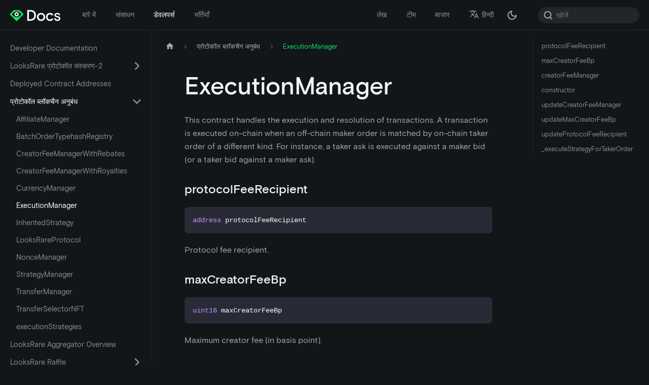

--- FILE ---
content_type: text/html; charset=utf-8
request_url: https://docs.looksrare.org/hi/developers/protocol-contracts/ExecutionManager
body_size: 7966
content:
<!doctype html>
<html lang="hi" dir="ltr" class="docs-wrapper docs-doc-page docs-version-current plugin-docs plugin-id-developers docs-doc-id-protocol-contracts/ExecutionManager">
<head>
<meta charset="UTF-8">
<meta name="generator" content="Docusaurus v2.4.0">
<title data-rh="true">ExecutionManager | LooksRare Docs</title><meta data-rh="true" name="viewport" content="width=device-width,initial-scale=1"><meta data-rh="true" property="og:image" content="https://docs.looksrare.org/hi/img/logo.png"><meta data-rh="true" name="twitter:image" content="https://docs.looksrare.org/hi/img/logo.png"><meta data-rh="true" property="og:url" content="https://docs.looksrare.org/hi/developers/protocol-contracts/ExecutionManager"><meta data-rh="true" name="docusaurus_locale" content="hi"><meta data-rh="true" name="docsearch:language" content="hi"><meta data-rh="true" name="twitter:card" content="summary_large_image"><meta data-rh="true" name="twitter:site" content="@LooksRare"><meta data-rh="true" name="og:title" content="LooksRare Docs"><meta data-rh="true" name="og:description" content="LooksRare Documentation - All you need to know about LooksRare, and more!"><meta data-rh="true" name="og:image" content="img/meta.png"><meta data-rh="true" name="docusaurus_version" content="current"><meta data-rh="true" name="docusaurus_tag" content="docs-developers-current"><meta data-rh="true" name="docsearch:version" content="current"><meta data-rh="true" name="docsearch:docusaurus_tag" content="docs-developers-current"><meta data-rh="true" property="og:title" content="ExecutionManager | LooksRare Docs"><meta data-rh="true" name="description" content="This contract handles the execution and resolution of transactions. A transaction is executed on-chain"><meta data-rh="true" property="og:description" content="This contract handles the execution and resolution of transactions. A transaction is executed on-chain"><link data-rh="true" rel="icon" href="/hi/img/favicon.ico"><link data-rh="true" rel="canonical" href="https://docs.looksrare.org/hi/developers/protocol-contracts/ExecutionManager"><link data-rh="true" rel="alternate" href="https://docs.looksrare.org/developers/protocol-contracts/ExecutionManager" hreflang="en"><link data-rh="true" rel="alternate" href="https://docs.looksrare.org/fr/developers/protocol-contracts/ExecutionManager" hreflang="fr"><link data-rh="true" rel="alternate" href="https://docs.looksrare.org/fil/developers/protocol-contracts/ExecutionManager" hreflang="fil"><link data-rh="true" rel="alternate" href="https://docs.looksrare.org/uk/developers/protocol-contracts/ExecutionManager" hreflang="uk"><link data-rh="true" rel="alternate" href="https://docs.looksrare.org/th/developers/protocol-contracts/ExecutionManager" hreflang="th"><link data-rh="true" rel="alternate" href="https://docs.looksrare.org/es/developers/protocol-contracts/ExecutionManager" hreflang="es"><link data-rh="true" rel="alternate" href="https://docs.looksrare.org/pt/developers/protocol-contracts/ExecutionManager" hreflang="pt"><link data-rh="true" rel="alternate" href="https://docs.looksrare.org/pt-PT/developers/protocol-contracts/ExecutionManager" hreflang="pt-PT"><link data-rh="true" rel="alternate" href="https://docs.looksrare.org/tr/developers/protocol-contracts/ExecutionManager" hreflang="tr"><link data-rh="true" rel="alternate" href="https://docs.looksrare.org/vi/developers/protocol-contracts/ExecutionManager" hreflang="vi"><link data-rh="true" rel="alternate" href="https://docs.looksrare.org/hi/developers/protocol-contracts/ExecutionManager" hreflang="hi"><link data-rh="true" rel="alternate" href="https://docs.looksrare.org/it/developers/protocol-contracts/ExecutionManager" hreflang="it"><link data-rh="true" rel="alternate" href="https://docs.looksrare.org/zh-Hans/developers/protocol-contracts/ExecutionManager" hreflang="zh-Hans"><link data-rh="true" rel="alternate" href="https://docs.looksrare.org/ja/developers/protocol-contracts/ExecutionManager" hreflang="ja"><link data-rh="true" rel="alternate" href="https://docs.looksrare.org/zh-Hant/developers/protocol-contracts/ExecutionManager" hreflang="zh-Hant"><link data-rh="true" rel="alternate" href="https://docs.looksrare.org/de/developers/protocol-contracts/ExecutionManager" hreflang="de"><link data-rh="true" rel="alternate" href="https://docs.looksrare.org/id/developers/protocol-contracts/ExecutionManager" hreflang="id"><link data-rh="true" rel="alternate" href="https://docs.looksrare.org/ru/developers/protocol-contracts/ExecutionManager" hreflang="ru"><link data-rh="true" rel="alternate" href="https://docs.looksrare.org/ko/developers/protocol-contracts/ExecutionManager" hreflang="ko"><link data-rh="true" rel="alternate" href="https://docs.looksrare.org/developers/protocol-contracts/ExecutionManager" hreflang="x-default"><link rel="alternate" type="application/rss+xml" href="/hi/blog/rss.xml" title="LooksRare Docs RSS Feed">
<link rel="alternate" type="application/atom+xml" href="/hi/blog/atom.xml" title="LooksRare Docs Atom Feed">

<link rel="preconnect" href="https://www.google-analytics.com">
<link rel="preconnect" href="https://www.googletagmanager.com">
<script async src="https://www.googletagmanager.com/gtag/js?id=G-CJ93868DNX"></script>
<script>function gtag(){dataLayer.push(arguments)}window.dataLayer=window.dataLayer||[],gtag("js",new Date),gtag("config","G-CJ93868DNX",{anonymize_ip:!0})</script>









<link rel="stylesheet" href="https://fonts.googleapis.com/css?family=Material+Icons">
<link rel="stylesheet" href="https://cdn.jsdelivr.net/npm/katex@0.13.11/dist/katex.min.css" integrity="sha384-Um5gpz1odJg5Z4HAmzPtgZKdTBHZdw8S29IecapCSB31ligYPhHQZMIlWLYQGVoc" crossorigin="anonymous"><link rel="stylesheet" href="/hi/assets/css/styles.f20a8da5.css">
<link rel="preload" href="/hi/assets/js/runtime~main.3501b475.js" as="script">
<link rel="preload" href="/hi/assets/js/main.3af514b8.js" as="script">
</head>
<body class="navigation-with-keyboard">
<script>!function(){function t(t){document.documentElement.setAttribute("data-theme",t)}var e=function(){var t=null;try{t=new URLSearchParams(window.location.search).get("docusaurus-theme")}catch(t){}return t}()||function(){var t=null;try{t=localStorage.getItem("theme")}catch(t){}return t}();t(null!==e?e:"dark")}()</script><div id="__docusaurus">
<div role="region" aria-label="मुख्य विषय में जाएं"><a class="skipToContent_fXgn" href="#docusaurus_skipToContent_fallback">मुख्य विषय में जाएं</a></div><nav aria-label="मुख्य" class="navbar navbar--fixed-top navbarHideable_m1mJ"><div class="navbar__inner"><div class="navbar__items"><button aria-label="पथ प्रदर्शक पट्टी (नेविगेशन बार) को बदले |" aria-expanded="false" class="navbar__toggle clean-btn" type="button"><svg width="30" height="30" viewBox="0 0 30 30" aria-hidden="true"><path stroke="currentColor" stroke-linecap="round" stroke-miterlimit="10" stroke-width="2" d="M4 7h22M4 15h22M4 23h22"></path></svg></button><a class="navbar__brand" href="/hi/"><div class="navbar__logo"><img src="/hi/img/logo.svg" alt="LooksRare" class="themedImage_ToTc themedImage--light_HNdA"><img src="/hi/img/logo_dark.svg" alt="LooksRare" class="themedImage_ToTc themedImage--dark_i4oU"></div></a><a class="navbar__item navbar__link" href="/hi/about/welcome-to-looksrare">बारे में</a><a class="navbar__item navbar__link" href="/hi/guides/welcome">संसाधन</a><a aria-current="page" class="navbar__item navbar__link navbar__link--active" href="/hi/developers/welcome">डेवलपर्स</a><a class="navbar__item navbar__link" href="/hi/about/category/hiring">भर्तियाँ</a></div><div class="navbar__items navbar__items--right"><a class="navbar__item navbar__link" href="/hi/blog">लेख</a><a class="navbar__item navbar__link" href="/hi/team">टीम</a><a href="https://looksrare.org" target="_blank" rel="noopener noreferrer" class="navbar__item navbar__link">बाजार</a><div class="navbar__item dropdown dropdown--hoverable dropdown--right"><a href="#" aria-haspopup="true" aria-expanded="false" role="button" class="navbar__link"><svg viewBox="0 0 24 24" width="20" height="20" aria-hidden="true" class="iconLanguage_nlXk"><path fill="currentColor" d="M12.87 15.07l-2.54-2.51.03-.03c1.74-1.94 2.98-4.17 3.71-6.53H17V4h-7V2H8v2H1v1.99h11.17C11.5 7.92 10.44 9.75 9 11.35 8.07 10.32 7.3 9.19 6.69 8h-2c.73 1.63 1.73 3.17 2.98 4.56l-5.09 5.02L4 19l5-5 3.11 3.11.76-2.04zM18.5 10h-2L12 22h2l1.12-3h4.75L21 22h2l-4.5-12zm-2.62 7l1.62-4.33L19.12 17h-3.24z"></path></svg>हिन्दी</a><ul class="dropdown__menu"><li><a href="/developers/protocol-contracts/ExecutionManager" target="_self" rel="noopener noreferrer" class="dropdown__link" lang="en">English</a></li><li><a href="/fr/developers/protocol-contracts/ExecutionManager" target="_self" rel="noopener noreferrer" class="dropdown__link" lang="fr">Français</a></li><li><a href="/fil/developers/protocol-contracts/ExecutionManager" target="_self" rel="noopener noreferrer" class="dropdown__link" lang="fil">Filipino</a></li><li><a href="/uk/developers/protocol-contracts/ExecutionManager" target="_self" rel="noopener noreferrer" class="dropdown__link" lang="uk">Українська</a></li><li><a href="/th/developers/protocol-contracts/ExecutionManager" target="_self" rel="noopener noreferrer" class="dropdown__link" lang="th">ไทย</a></li><li><a href="/es/developers/protocol-contracts/ExecutionManager" target="_self" rel="noopener noreferrer" class="dropdown__link" lang="es">Español</a></li><li><a href="/pt/developers/protocol-contracts/ExecutionManager" target="_self" rel="noopener noreferrer" class="dropdown__link" lang="pt">Português</a></li><li><a href="/pt-PT/developers/protocol-contracts/ExecutionManager" target="_self" rel="noopener noreferrer" class="dropdown__link" lang="pt-PT">Português europeu</a></li><li><a href="/tr/developers/protocol-contracts/ExecutionManager" target="_self" rel="noopener noreferrer" class="dropdown__link" lang="tr">Türkçe</a></li><li><a href="/vi/developers/protocol-contracts/ExecutionManager" target="_self" rel="noopener noreferrer" class="dropdown__link" lang="vi">Tiếng Việt</a></li><li><a href="/hi/developers/protocol-contracts/ExecutionManager" target="_self" rel="noopener noreferrer" class="dropdown__link dropdown__link--active" lang="hi">हिन्दी</a></li><li><a href="/it/developers/protocol-contracts/ExecutionManager" target="_self" rel="noopener noreferrer" class="dropdown__link" lang="it">Italiano</a></li><li><a href="/zh-Hans/developers/protocol-contracts/ExecutionManager" target="_self" rel="noopener noreferrer" class="dropdown__link" lang="zh-Hans">简体中文</a></li><li><a href="/ja/developers/protocol-contracts/ExecutionManager" target="_self" rel="noopener noreferrer" class="dropdown__link" lang="ja">日本語</a></li><li><a href="/zh-Hant/developers/protocol-contracts/ExecutionManager" target="_self" rel="noopener noreferrer" class="dropdown__link" lang="zh-Hant">繁體中文</a></li><li><a href="/de/developers/protocol-contracts/ExecutionManager" target="_self" rel="noopener noreferrer" class="dropdown__link" lang="de">Deutsch</a></li><li><a href="/id/developers/protocol-contracts/ExecutionManager" target="_self" rel="noopener noreferrer" class="dropdown__link" lang="id">Indonesia</a></li><li><a href="/ru/developers/protocol-contracts/ExecutionManager" target="_self" rel="noopener noreferrer" class="dropdown__link" lang="ru">Русский</a></li><li><a href="/ko/developers/protocol-contracts/ExecutionManager" target="_self" rel="noopener noreferrer" class="dropdown__link" lang="ko">한국어</a></li></ul></div><div class="toggle_vylO colorModeToggle_DEke"><button class="clean-btn toggleButton_gllP toggleButtonDisabled_aARS" type="button" disabled="" title="अंधकार और उजवल रूप के बीच अदला बदली करें (वर्तमान में अंधकार रूप)" aria-label="अंधकार और उजवल रूप के बीच अदला बदली करें (वर्तमान में अंधकार रूप)" aria-live="polite"><svg viewBox="0 0 24 24" width="24" height="24" class="lightToggleIcon_pyhR"><path fill="currentColor" d="M12,9c1.65,0,3,1.35,3,3s-1.35,3-3,3s-3-1.35-3-3S10.35,9,12,9 M12,7c-2.76,0-5,2.24-5,5s2.24,5,5,5s5-2.24,5-5 S14.76,7,12,7L12,7z M2,13l2,0c0.55,0,1-0.45,1-1s-0.45-1-1-1l-2,0c-0.55,0-1,0.45-1,1S1.45,13,2,13z M20,13l2,0c0.55,0,1-0.45,1-1 s-0.45-1-1-1l-2,0c-0.55,0-1,0.45-1,1S19.45,13,20,13z M11,2v2c0,0.55,0.45,1,1,1s1-0.45,1-1V2c0-0.55-0.45-1-1-1S11,1.45,11,2z M11,20v2c0,0.55,0.45,1,1,1s1-0.45,1-1v-2c0-0.55-0.45-1-1-1C11.45,19,11,19.45,11,20z M5.99,4.58c-0.39-0.39-1.03-0.39-1.41,0 c-0.39,0.39-0.39,1.03,0,1.41l1.06,1.06c0.39,0.39,1.03,0.39,1.41,0s0.39-1.03,0-1.41L5.99,4.58z M18.36,16.95 c-0.39-0.39-1.03-0.39-1.41,0c-0.39,0.39-0.39,1.03,0,1.41l1.06,1.06c0.39,0.39,1.03,0.39,1.41,0c0.39-0.39,0.39-1.03,0-1.41 L18.36,16.95z M19.42,5.99c0.39-0.39,0.39-1.03,0-1.41c-0.39-0.39-1.03-0.39-1.41,0l-1.06,1.06c-0.39,0.39-0.39,1.03,0,1.41 s1.03,0.39,1.41,0L19.42,5.99z M7.05,18.36c0.39-0.39,0.39-1.03,0-1.41c-0.39-0.39-1.03-0.39-1.41,0l-1.06,1.06 c-0.39,0.39-0.39,1.03,0,1.41s1.03,0.39,1.41,0L7.05,18.36z"></path></svg><svg viewBox="0 0 24 24" width="24" height="24" class="darkToggleIcon_wfgR"><path fill="currentColor" d="M9.37,5.51C9.19,6.15,9.1,6.82,9.1,7.5c0,4.08,3.32,7.4,7.4,7.4c0.68,0,1.35-0.09,1.99-0.27C17.45,17.19,14.93,19,12,19 c-3.86,0-7-3.14-7-7C5,9.07,6.81,6.55,9.37,5.51z M12,3c-4.97,0-9,4.03-9,9s4.03,9,9,9s9-4.03,9-9c0-0.46-0.04-0.92-0.1-1.36 c-0.98,1.37-2.58,2.26-4.4,2.26c-2.98,0-5.4-2.42-5.4-5.4c0-1.81,0.89-3.42,2.26-4.4C12.92,3.04,12.46,3,12,3L12,3z"></path></svg></button></div><div class="searchBox_ZlJk"><div class="navbar__search searchBarContainer_NW3z"><input placeholder="खोजें" aria-label="Search" class="navbar__search-input"><div class="loadingRing_RJI3 searchBarLoadingRing_YnHq"><div></div><div></div><div></div><div></div></div></div></div></div></div><div role="presentation" class="navbar-sidebar__backdrop"></div></nav><div id="docusaurus_skipToContent_fallback" class="main-wrapper mainWrapper_z2l0 docsWrapper_BCFX"><button aria-label="शीर्ष पर वापस स्क्रॉल करें" class="clean-btn theme-back-to-top-button backToTopButton_sjWU" type="button"></button><div class="docPage__5DB"><aside class="theme-doc-sidebar-container docSidebarContainer_b6E3"><div class="sidebarViewport_Xe31"><div class="sidebar_njMd sidebarWithHideableNavbar_wUlq"><a tabindex="-1" class="sidebarLogo_isFc" href="/hi/"><img src="/hi/img/logo.svg" alt="LooksRare" class="themedImage_ToTc themedImage--light_HNdA"><img src="/hi/img/logo_dark.svg" alt="LooksRare" class="themedImage_ToTc themedImage--dark_i4oU"></a><nav aria-label="दस्तावेज़ किनारा पट्टी (साइड बार)" class="menu thin-scrollbar menu_SIkG"><ul class="theme-doc-sidebar-menu menu__list"><li class="theme-doc-sidebar-item-link theme-doc-sidebar-item-link-level-1 menu__list-item"><a class="menu__link" href="/hi/developers/welcome">Developer Documentation</a></li><li class="theme-doc-sidebar-item-category theme-doc-sidebar-item-category-level-1 menu__list-item menu__list-item--collapsed"><div class="menu__list-item-collapsible"><a class="menu__link menu__link--sublist" aria-expanded="false" href="/hi/developers/category/looksrare-v2-protocol">LooksRare प्रोटोकॉल संस्करण-2</a><button aria-label="सिमटने वाली साइडबार वर्ग &#x27;LooksRare प्रोटोकॉल संस्करण-2&#x27; को बदले (टॉगल करें) |" type="button" class="clean-btn menu__caret"></button></div></li><li class="theme-doc-sidebar-item-link theme-doc-sidebar-item-link-level-1 menu__list-item"><a class="menu__link" href="/hi/developers/deployed-contract-addresses">Deployed Contract Addresses</a></li><li class="theme-doc-sidebar-item-category theme-doc-sidebar-item-category-level-1 menu__list-item"><div class="menu__list-item-collapsible"><a class="menu__link menu__link--sublist menu__link--active" aria-expanded="true" href="/hi/developers/category/protocol-contracts">प्रोटोकॉल ब्लॉकचैन अनुबंध</a><button aria-label="सिमटने वाली साइडबार वर्ग &#x27;प्रोटोकॉल ब्लॉकचैन अनुबंध&#x27; को बदले (टॉगल करें) |" type="button" class="clean-btn menu__caret"></button></div><ul style="display:block;overflow:visible;height:auto" class="menu__list"><li class="theme-doc-sidebar-item-link theme-doc-sidebar-item-link-level-2 menu__list-item"><a class="menu__link" tabindex="0" href="/hi/developers/protocol-contracts/AffiliateManager">AffiliateManager</a></li><li class="theme-doc-sidebar-item-link theme-doc-sidebar-item-link-level-2 menu__list-item"><a class="menu__link" tabindex="0" href="/hi/developers/protocol-contracts/BatchOrderTypehashRegistry">BatchOrderTypehashRegistry</a></li><li class="theme-doc-sidebar-item-link theme-doc-sidebar-item-link-level-2 menu__list-item"><a class="menu__link" tabindex="0" href="/hi/developers/protocol-contracts/CreatorFeeManagerWithRebates">CreatorFeeManagerWithRebates</a></li><li class="theme-doc-sidebar-item-link theme-doc-sidebar-item-link-level-2 menu__list-item"><a class="menu__link" tabindex="0" href="/hi/developers/protocol-contracts/CreatorFeeManagerWithRoyalties">CreatorFeeManagerWithRoyalties</a></li><li class="theme-doc-sidebar-item-link theme-doc-sidebar-item-link-level-2 menu__list-item"><a class="menu__link" tabindex="0" href="/hi/developers/protocol-contracts/CurrencyManager">CurrencyManager</a></li><li class="theme-doc-sidebar-item-link theme-doc-sidebar-item-link-level-2 menu__list-item"><a class="menu__link menu__link--active" aria-current="page" tabindex="0" href="/hi/developers/protocol-contracts/ExecutionManager">ExecutionManager</a></li><li class="theme-doc-sidebar-item-link theme-doc-sidebar-item-link-level-2 menu__list-item"><a class="menu__link" tabindex="0" href="/hi/developers/protocol-contracts/InheritedStrategy">InheritedStrategy</a></li><li class="theme-doc-sidebar-item-link theme-doc-sidebar-item-link-level-2 menu__list-item"><a class="menu__link" tabindex="0" href="/hi/developers/protocol-contracts/LooksRareProtocol">LooksRareProtocol</a></li><li class="theme-doc-sidebar-item-link theme-doc-sidebar-item-link-level-2 menu__list-item"><a class="menu__link" tabindex="0" href="/hi/developers/protocol-contracts/NonceManager">NonceManager</a></li><li class="theme-doc-sidebar-item-link theme-doc-sidebar-item-link-level-2 menu__list-item"><a class="menu__link" tabindex="0" href="/hi/developers/protocol-contracts/StrategyManager">StrategyManager</a></li><li class="theme-doc-sidebar-item-link theme-doc-sidebar-item-link-level-2 menu__list-item"><a class="menu__link" tabindex="0" href="/hi/developers/protocol-contracts/TransferManager">TransferManager</a></li><li class="theme-doc-sidebar-item-link theme-doc-sidebar-item-link-level-2 menu__list-item"><a class="menu__link" tabindex="0" href="/hi/developers/protocol-contracts/TransferSelectorNFT">TransferSelectorNFT</a></li><li class="theme-doc-sidebar-item-category theme-doc-sidebar-item-category-level-2 menu__list-item menu__list-item--collapsed"><div class="menu__list-item-collapsible"><a class="menu__link menu__link--sublist menu__link--sublist-caret" aria-expanded="false" tabindex="0" href="/hi/developers/protocol-contracts/executionStrategies/BaseStrategy">executionStrategies</a></div></li></ul></li><li class="theme-doc-sidebar-item-link theme-doc-sidebar-item-link-level-1 menu__list-item"><a class="menu__link" href="/hi/developers/looksrare-aggregator-overview">LooksRare Aggregator Overview</a></li><li class="theme-doc-sidebar-item-category theme-doc-sidebar-item-category-level-1 menu__list-item menu__list-item--collapsed"><div class="menu__list-item-collapsible"><a class="menu__link menu__link--sublist" aria-expanded="false" href="/hi/developers/category/looksrare-raffle">LooksRare Raffle</a><button aria-label="सिमटने वाली साइडबार वर्ग &#x27;LooksRare Raffle&#x27; को बदले (टॉगल करें) |" type="button" class="clean-btn menu__caret"></button></div></li><li class="theme-doc-sidebar-item-category theme-doc-sidebar-item-category-level-1 menu__list-item menu__list-item--collapsed"><div class="menu__list-item-collapsible"><a class="menu__link menu__link--sublist" aria-expanded="false" href="/hi/developers/category/looksrare-yolo">LooksRare Yolo</a><button aria-label="सिमटने वाली साइडबार वर्ग &#x27;LooksRare Yolo&#x27; को बदले (टॉगल करें) |" type="button" class="clean-btn menu__caret"></button></div></li><li class="theme-doc-sidebar-item-link theme-doc-sidebar-item-link-level-1 menu__list-item"><a class="menu__link" href="/hi/developers/public-api-documentation">Public API Documentation</a></li><li class="theme-doc-sidebar-item-category theme-doc-sidebar-item-category-level-1 menu__list-item menu__list-item--collapsed"><div class="menu__list-item-collapsible"><a class="menu__link menu__link--sublist" aria-expanded="false" href="/hi/developers/category/looksrare-sdk-v2">LooksRare SDK v2</a><button aria-label="सिमटने वाली साइडबार वर्ग &#x27;LooksRare SDK v2&#x27; को बदले (टॉगल करें) |" type="button" class="clean-btn menu__caret"></button></div></li><li class="theme-doc-sidebar-item-link theme-doc-sidebar-item-link-level-1 menu__list-item"><a class="menu__link" href="/hi/developers/looksrare-token-staking-overview">LooksRare Token &amp; Staking Overview</a></li><li class="theme-doc-sidebar-item-category theme-doc-sidebar-item-category-level-1 menu__list-item menu__list-item--collapsed"><div class="menu__list-item-collapsible"><a class="menu__link menu__link--sublist" aria-expanded="false" href="/hi/developers/category/rewards-contract-interfaces">पुरस्कार अनुबंध इंटरफेस</a><button aria-label="सिमटने वाली साइडबार वर्ग &#x27;पुरस्कार अनुबंध इंटरफेस&#x27; को बदले (टॉगल करें) |" type="button" class="clean-btn menu__caret"></button></div></li><li class="theme-doc-sidebar-item-link theme-doc-sidebar-item-link-level-1 menu__list-item"><a class="menu__link" href="/hi/developers/looksrare-subgraph-overview">LooksRare Subgraph Overview</a></li><li class="theme-doc-sidebar-item-category theme-doc-sidebar-item-category-level-1 menu__list-item menu__list-item--collapsed"><div class="menu__list-item-collapsible"><a class="menu__link menu__link--sublist" aria-expanded="false" href="/hi/developers/category/subgraph-documentation">सबग्राफ दस्तावेज़</a><button aria-label="सिमटने वाली साइडबार वर्ग &#x27;सबग्राफ दस्तावेज़&#x27; को बदले (टॉगल करें) |" type="button" class="clean-btn menu__caret"></button></div></li></ul></nav></div></div></aside><main class="docMainContainer_gTbr"><div class="container padding-top--md padding-bottom--lg"><div class="row"><div class="col docItemCol_VOVn"><div class="docItemContainer_Djhp"><article><nav class="theme-doc-breadcrumbs breadcrumbsContainer_Z_bl" aria-label="ब्रेडक्रम्ब्स"><ul class="breadcrumbs" itemscope="" itemtype="https://schema.org/BreadcrumbList"><li class="breadcrumbs__item"><a aria-label="मुख पृष्ठ" class="breadcrumbs__link" href="/hi/"><svg viewBox="0 0 24 24" class="breadcrumbHomeIcon_YNFT"><path d="M10 19v-5h4v5c0 .55.45 1 1 1h3c.55 0 1-.45 1-1v-7h1.7c.46 0 .68-.57.33-.87L12.67 3.6c-.38-.34-.96-.34-1.34 0l-8.36 7.53c-.34.3-.13.87.33.87H5v7c0 .55.45 1 1 1h3c.55 0 1-.45 1-1z" fill="currentColor"></path></svg></a></li><li itemscope="" itemprop="itemListElement" itemtype="https://schema.org/ListItem" class="breadcrumbs__item"><a class="breadcrumbs__link" itemprop="item" href="/hi/developers/category/protocol-contracts"><span itemprop="name">प्रोटोकॉल ब्लॉकचैन अनुबंध</span></a><meta itemprop="position" content="1"></li><li itemscope="" itemprop="itemListElement" itemtype="https://schema.org/ListItem" class="breadcrumbs__item breadcrumbs__item--active"><span class="breadcrumbs__link" itemprop="name">ExecutionManager</span><meta itemprop="position" content="2"></li></ul></nav><div class="tocCollapsible_ETCw theme-doc-toc-mobile tocMobile_ITEo"><button type="button" class="clean-btn tocCollapsibleButton_TO0P">इस पृष्ठ पर</button></div><div class="theme-doc-markdown markdown"><h1>ExecutionManager</h1><p>This contract handles the execution and resolution of transactions. A transaction is executed on-chain
when an off-chain maker order is matched by on-chain taker order of a different kind.
For instance, a taker ask is executed against a maker bid (or a taker bid against a maker ask).</p><h3 class="anchor anchorWithHideOnScrollNavbar_WYt5" id="protocolfeerecipient">protocolFeeRecipient<a href="#protocolfeerecipient" class="hash-link" aria-label="Direct link to protocolFeeRecipient" title="Direct link to protocolFeeRecipient">​</a></h3><div class="language-solidity codeBlockContainer_Ckt0 theme-code-block" style="--prism-color:#F8F8F2;--prism-background-color:#282A36"><div class="codeBlockContent_biex"><pre tabindex="0" class="prism-code language-solidity codeBlock_bY9V thin-scrollbar"><code class="codeBlockLines_e6Vv"><span class="token-line" style="color:#F8F8F2"><span class="token builtin" style="color:rgb(189, 147, 249)">address</span><span class="token plain"> protocolFeeRecipient</span><br></span></code></pre><div class="buttonGroup__atx"><button type="button" aria-label="कोड को क्लिपबोर्ड पर कॉपी करें" title="कॉपी" class="clean-btn"><span class="copyButtonIcons_eSgA" aria-hidden="true"><svg class="copyButtonIcon_y97N" viewBox="0 0 24 24"><path d="M19,21H8V7H19M19,5H8A2,2 0 0,0 6,7V21A2,2 0 0,0 8,23H19A2,2 0 0,0 21,21V7A2,2 0 0,0 19,5M16,1H4A2,2 0 0,0 2,3V17H4V3H16V1Z"></path></svg><svg class="copyButtonSuccessIcon_LjdS" viewBox="0 0 24 24"><path d="M21,7L9,19L3.5,13.5L4.91,12.09L9,16.17L19.59,5.59L21,7Z"></path></svg></span></button></div></div></div><p>Protocol fee recipient.</p><h3 class="anchor anchorWithHideOnScrollNavbar_WYt5" id="maxcreatorfeebp">maxCreatorFeeBp<a href="#maxcreatorfeebp" class="hash-link" aria-label="Direct link to maxCreatorFeeBp" title="Direct link to maxCreatorFeeBp">​</a></h3><div class="language-solidity codeBlockContainer_Ckt0 theme-code-block" style="--prism-color:#F8F8F2;--prism-background-color:#282A36"><div class="codeBlockContent_biex"><pre tabindex="0" class="prism-code language-solidity codeBlock_bY9V thin-scrollbar"><code class="codeBlockLines_e6Vv"><span class="token-line" style="color:#F8F8F2"><span class="token builtin" style="color:rgb(189, 147, 249)">uint16</span><span class="token plain"> maxCreatorFeeBp</span><br></span></code></pre><div class="buttonGroup__atx"><button type="button" aria-label="कोड को क्लिपबोर्ड पर कॉपी करें" title="कॉपी" class="clean-btn"><span class="copyButtonIcons_eSgA" aria-hidden="true"><svg class="copyButtonIcon_y97N" viewBox="0 0 24 24"><path d="M19,21H8V7H19M19,5H8A2,2 0 0,0 6,7V21A2,2 0 0,0 8,23H19A2,2 0 0,0 21,21V7A2,2 0 0,0 19,5M16,1H4A2,2 0 0,0 2,3V17H4V3H16V1Z"></path></svg><svg class="copyButtonSuccessIcon_LjdS" viewBox="0 0 24 24"><path d="M21,7L9,19L3.5,13.5L4.91,12.09L9,16.17L19.59,5.59L21,7Z"></path></svg></span></button></div></div></div><p>Maximum creator fee (in basis point).</p><h3 class="anchor anchorWithHideOnScrollNavbar_WYt5" id="creatorfeemanager">creatorFeeManager<a href="#creatorfeemanager" class="hash-link" aria-label="Direct link to creatorFeeManager" title="Direct link to creatorFeeManager">​</a></h3><div class="language-solidity codeBlockContainer_Ckt0 theme-code-block" style="--prism-color:#F8F8F2;--prism-background-color:#282A36"><div class="codeBlockContent_biex"><pre tabindex="0" class="prism-code language-solidity codeBlock_bY9V thin-scrollbar"><code class="codeBlockLines_e6Vv"><span class="token-line" style="color:#F8F8F2"><span class="token keyword" style="color:rgb(189, 147, 249);font-style:italic">contract</span><span class="token plain"> </span><span class="token class-name">ICreatorFeeManager</span><span class="token plain"> creatorFeeManager</span><br></span></code></pre><div class="buttonGroup__atx"><button type="button" aria-label="कोड को क्लिपबोर्ड पर कॉपी करें" title="कॉपी" class="clean-btn"><span class="copyButtonIcons_eSgA" aria-hidden="true"><svg class="copyButtonIcon_y97N" viewBox="0 0 24 24"><path d="M19,21H8V7H19M19,5H8A2,2 0 0,0 6,7V21A2,2 0 0,0 8,23H19A2,2 0 0,0 21,21V7A2,2 0 0,0 19,5M16,1H4A2,2 0 0,0 2,3V17H4V3H16V1Z"></path></svg><svg class="copyButtonSuccessIcon_LjdS" viewBox="0 0 24 24"><path d="M21,7L9,19L3.5,13.5L4.91,12.09L9,16.17L19.59,5.59L21,7Z"></path></svg></span></button></div></div></div><p>Creator fee manager.</p><h3 class="anchor anchorWithHideOnScrollNavbar_WYt5" id="constructor">constructor<a href="#constructor" class="hash-link" aria-label="Direct link to constructor" title="Direct link to constructor">​</a></h3><div class="language-solidity codeBlockContainer_Ckt0 theme-code-block" style="--prism-color:#F8F8F2;--prism-background-color:#282A36"><div class="codeBlockContent_biex"><pre tabindex="0" class="prism-code language-solidity codeBlock_bY9V thin-scrollbar"><code class="codeBlockLines_e6Vv"><span class="token-line" style="color:#F8F8F2"><span class="token keyword" style="color:rgb(189, 147, 249);font-style:italic">constructor</span><span class="token punctuation" style="color:rgb(248, 248, 242)">(</span><span class="token builtin" style="color:rgb(189, 147, 249)">address</span><span class="token plain"> _owner</span><span class="token punctuation" style="color:rgb(248, 248, 242)">,</span><span class="token plain"> </span><span class="token builtin" style="color:rgb(189, 147, 249)">address</span><span class="token plain"> _protocolFeeRecipient</span><span class="token punctuation" style="color:rgb(248, 248, 242)">)</span><span class="token plain"> </span><span class="token keyword" style="color:rgb(189, 147, 249);font-style:italic">public</span><br></span></code></pre><div class="buttonGroup__atx"><button type="button" aria-label="कोड को क्लिपबोर्ड पर कॉपी करें" title="कॉपी" class="clean-btn"><span class="copyButtonIcons_eSgA" aria-hidden="true"><svg class="copyButtonIcon_y97N" viewBox="0 0 24 24"><path d="M19,21H8V7H19M19,5H8A2,2 0 0,0 6,7V21A2,2 0 0,0 8,23H19A2,2 0 0,0 21,21V7A2,2 0 0,0 19,5M16,1H4A2,2 0 0,0 2,3V17H4V3H16V1Z"></path></svg><svg class="copyButtonSuccessIcon_LjdS" viewBox="0 0 24 24"><path d="M21,7L9,19L3.5,13.5L4.91,12.09L9,16.17L19.59,5.59L21,7Z"></path></svg></span></button></div></div></div><p>Constructor</p><h4 class="anchor anchorWithHideOnScrollNavbar_WYt5" id="parameters">Parameters<a href="#parameters" class="hash-link" aria-label="Direct link to Parameters" title="Direct link to Parameters">​</a></h4><table><thead><tr><th>Name</th><th>Type</th><th>Description</th></tr></thead><tbody><tr><td>_<!-- -->owner</td><td>address</td><td>Owner address</td></tr><tr><td>_<!-- -->protocolFeeRecipient</td><td>address</td><td>Protocol fee recipient address</td></tr></tbody></table><h3 class="anchor anchorWithHideOnScrollNavbar_WYt5" id="updatecreatorfeemanager">updateCreatorFeeManager<a href="#updatecreatorfeemanager" class="hash-link" aria-label="Direct link to updateCreatorFeeManager" title="Direct link to updateCreatorFeeManager">​</a></h3><div class="language-solidity codeBlockContainer_Ckt0 theme-code-block" style="--prism-color:#F8F8F2;--prism-background-color:#282A36"><div class="codeBlockContent_biex"><pre tabindex="0" class="prism-code language-solidity codeBlock_bY9V thin-scrollbar"><code class="codeBlockLines_e6Vv"><span class="token-line" style="color:#F8F8F2"><span class="token keyword" style="color:rgb(189, 147, 249);font-style:italic">function</span><span class="token plain"> </span><span class="token function" style="color:rgb(80, 250, 123)">updateCreatorFeeManager</span><span class="token punctuation" style="color:rgb(248, 248, 242)">(</span><span class="token builtin" style="color:rgb(189, 147, 249)">address</span><span class="token plain"> newCreatorFeeManager</span><span class="token punctuation" style="color:rgb(248, 248, 242)">)</span><span class="token plain"> </span><span class="token keyword" style="color:rgb(189, 147, 249);font-style:italic">external</span><br></span></code></pre><div class="buttonGroup__atx"><button type="button" aria-label="कोड को क्लिपबोर्ड पर कॉपी करें" title="कॉपी" class="clean-btn"><span class="copyButtonIcons_eSgA" aria-hidden="true"><svg class="copyButtonIcon_y97N" viewBox="0 0 24 24"><path d="M19,21H8V7H19M19,5H8A2,2 0 0,0 6,7V21A2,2 0 0,0 8,23H19A2,2 0 0,0 21,21V7A2,2 0 0,0 19,5M16,1H4A2,2 0 0,0 2,3V17H4V3H16V1Z"></path></svg><svg class="copyButtonSuccessIcon_LjdS" viewBox="0 0 24 24"><path d="M21,7L9,19L3.5,13.5L4.91,12.09L9,16.17L19.59,5.59L21,7Z"></path></svg></span></button></div></div></div><p>This function allows the owner to update the creator fee manager address.</p><p><em>Only callable by owner.</em></p><h4 class="anchor anchorWithHideOnScrollNavbar_WYt5" id="parameters-1">Parameters<a href="#parameters-1" class="hash-link" aria-label="Direct link to Parameters" title="Direct link to Parameters">​</a></h4><table><thead><tr><th>Name</th><th>Type</th><th>Description</th></tr></thead><tbody><tr><td>newCreatorFeeManager</td><td>address</td><td>Address of the creator fee manager</td></tr></tbody></table><h3 class="anchor anchorWithHideOnScrollNavbar_WYt5" id="updatemaxcreatorfeebp">updateMaxCreatorFeeBp<a href="#updatemaxcreatorfeebp" class="hash-link" aria-label="Direct link to updateMaxCreatorFeeBp" title="Direct link to updateMaxCreatorFeeBp">​</a></h3><div class="language-solidity codeBlockContainer_Ckt0 theme-code-block" style="--prism-color:#F8F8F2;--prism-background-color:#282A36"><div class="codeBlockContent_biex"><pre tabindex="0" class="prism-code language-solidity codeBlock_bY9V thin-scrollbar"><code class="codeBlockLines_e6Vv"><span class="token-line" style="color:#F8F8F2"><span class="token keyword" style="color:rgb(189, 147, 249);font-style:italic">function</span><span class="token plain"> </span><span class="token function" style="color:rgb(80, 250, 123)">updateMaxCreatorFeeBp</span><span class="token punctuation" style="color:rgb(248, 248, 242)">(</span><span class="token builtin" style="color:rgb(189, 147, 249)">uint16</span><span class="token plain"> newMaxCreatorFeeBp</span><span class="token punctuation" style="color:rgb(248, 248, 242)">)</span><span class="token plain"> </span><span class="token keyword" style="color:rgb(189, 147, 249);font-style:italic">external</span><br></span></code></pre><div class="buttonGroup__atx"><button type="button" aria-label="कोड को क्लिपबोर्ड पर कॉपी करें" title="कॉपी" class="clean-btn"><span class="copyButtonIcons_eSgA" aria-hidden="true"><svg class="copyButtonIcon_y97N" viewBox="0 0 24 24"><path d="M19,21H8V7H19M19,5H8A2,2 0 0,0 6,7V21A2,2 0 0,0 8,23H19A2,2 0 0,0 21,21V7A2,2 0 0,0 19,5M16,1H4A2,2 0 0,0 2,3V17H4V3H16V1Z"></path></svg><svg class="copyButtonSuccessIcon_LjdS" viewBox="0 0 24 24"><path d="M21,7L9,19L3.5,13.5L4.91,12.09L9,16.17L19.59,5.59L21,7Z"></path></svg></span></button></div></div></div><p>This function allows the owner to update the maximum creator fee (in basis point).</p><p><em>The maximum value that can be set is 25%.
Only callable by owner.</em></p><h4 class="anchor anchorWithHideOnScrollNavbar_WYt5" id="parameters-2">Parameters<a href="#parameters-2" class="hash-link" aria-label="Direct link to Parameters" title="Direct link to Parameters">​</a></h4><table><thead><tr><th>Name</th><th>Type</th><th>Description</th></tr></thead><tbody><tr><td>newMaxCreatorFeeBp</td><td>uint16</td><td>New maximum creator fee (in basis point)</td></tr></tbody></table><h3 class="anchor anchorWithHideOnScrollNavbar_WYt5" id="updateprotocolfeerecipient">updateProtocolFeeRecipient<a href="#updateprotocolfeerecipient" class="hash-link" aria-label="Direct link to updateProtocolFeeRecipient" title="Direct link to updateProtocolFeeRecipient">​</a></h3><div class="language-solidity codeBlockContainer_Ckt0 theme-code-block" style="--prism-color:#F8F8F2;--prism-background-color:#282A36"><div class="codeBlockContent_biex"><pre tabindex="0" class="prism-code language-solidity codeBlock_bY9V thin-scrollbar"><code class="codeBlockLines_e6Vv"><span class="token-line" style="color:#F8F8F2"><span class="token keyword" style="color:rgb(189, 147, 249);font-style:italic">function</span><span class="token plain"> </span><span class="token function" style="color:rgb(80, 250, 123)">updateProtocolFeeRecipient</span><span class="token punctuation" style="color:rgb(248, 248, 242)">(</span><span class="token builtin" style="color:rgb(189, 147, 249)">address</span><span class="token plain"> newProtocolFeeRecipient</span><span class="token punctuation" style="color:rgb(248, 248, 242)">)</span><span class="token plain"> </span><span class="token keyword" style="color:rgb(189, 147, 249);font-style:italic">external</span><br></span></code></pre><div class="buttonGroup__atx"><button type="button" aria-label="कोड को क्लिपबोर्ड पर कॉपी करें" title="कॉपी" class="clean-btn"><span class="copyButtonIcons_eSgA" aria-hidden="true"><svg class="copyButtonIcon_y97N" viewBox="0 0 24 24"><path d="M19,21H8V7H19M19,5H8A2,2 0 0,0 6,7V21A2,2 0 0,0 8,23H19A2,2 0 0,0 21,21V7A2,2 0 0,0 19,5M16,1H4A2,2 0 0,0 2,3V17H4V3H16V1Z"></path></svg><svg class="copyButtonSuccessIcon_LjdS" viewBox="0 0 24 24"><path d="M21,7L9,19L3.5,13.5L4.91,12.09L9,16.17L19.59,5.59L21,7Z"></path></svg></span></button></div></div></div><p>This function allows the owner to update the protocol fee recipient.</p><p><em>Only callable by owner.</em></p><h4 class="anchor anchorWithHideOnScrollNavbar_WYt5" id="parameters-3">Parameters<a href="#parameters-3" class="hash-link" aria-label="Direct link to Parameters" title="Direct link to Parameters">​</a></h4><table><thead><tr><th>Name</th><th>Type</th><th>Description</th></tr></thead><tbody><tr><td>newProtocolFeeRecipient</td><td>address</td><td>New protocol fee recipient address</td></tr></tbody></table><h3 class="anchor anchorWithHideOnScrollNavbar_WYt5" id="_executestrategyfortakerorder">_<!-- -->executeStrategyForTakerOrder<a href="#_executestrategyfortakerorder" class="hash-link" aria-label="Direct link to _executestrategyfortakerorder" title="Direct link to _executestrategyfortakerorder">​</a></h3><div class="language-solidity codeBlockContainer_Ckt0 theme-code-block" style="--prism-color:#F8F8F2;--prism-background-color:#282A36"><div class="codeBlockContent_biex"><pre tabindex="0" class="prism-code language-solidity codeBlock_bY9V thin-scrollbar"><code class="codeBlockLines_e6Vv"><span class="token-line" style="color:#F8F8F2"><span class="token keyword" style="color:rgb(189, 147, 249);font-style:italic">function</span><span class="token plain"> </span><span class="token function" style="color:rgb(80, 250, 123)">_executeStrategyForTakerOrder</span><span class="token punctuation" style="color:rgb(248, 248, 242)">(</span><span class="token keyword" style="color:rgb(189, 147, 249);font-style:italic">struct</span><span class="token plain"> </span><span class="token class-name">OrderStructs</span><span class="token punctuation" style="color:rgb(248, 248, 242)">.</span><span class="token plain">Taker takerOrder</span><span class="token punctuation" style="color:rgb(248, 248, 242)">,</span><span class="token plain"> </span><span class="token keyword" style="color:rgb(189, 147, 249);font-style:italic">struct</span><span class="token plain"> </span><span class="token class-name">OrderStructs</span><span class="token punctuation" style="color:rgb(248, 248, 242)">.</span><span class="token plain">Maker makerOrder</span><span class="token punctuation" style="color:rgb(248, 248, 242)">,</span><span class="token plain"> </span><span class="token builtin" style="color:rgb(189, 147, 249)">address</span><span class="token plain"> sender</span><span class="token punctuation" style="color:rgb(248, 248, 242)">)</span><span class="token plain"> </span><span class="token keyword" style="color:rgb(189, 147, 249);font-style:italic">internal</span><span class="token plain"> </span><span class="token keyword" style="color:rgb(189, 147, 249);font-style:italic">returns</span><span class="token plain"> </span><span class="token punctuation" style="color:rgb(248, 248, 242)">(</span><span class="token builtin" style="color:rgb(189, 147, 249)">uint256</span><span class="token punctuation" style="color:rgb(248, 248, 242)">[</span><span class="token punctuation" style="color:rgb(248, 248, 242)">]</span><span class="token plain"> itemIds</span><span class="token punctuation" style="color:rgb(248, 248, 242)">,</span><span class="token plain"> </span><span class="token builtin" style="color:rgb(189, 147, 249)">uint256</span><span class="token punctuation" style="color:rgb(248, 248, 242)">[</span><span class="token punctuation" style="color:rgb(248, 248, 242)">]</span><span class="token plain"> amounts</span><span class="token punctuation" style="color:rgb(248, 248, 242)">,</span><span class="token plain"> </span><span class="token builtin" style="color:rgb(189, 147, 249)">address</span><span class="token punctuation" style="color:rgb(248, 248, 242)">[</span><span class="token number">2</span><span class="token punctuation" style="color:rgb(248, 248, 242)">]</span><span class="token plain"> recipients</span><span class="token punctuation" style="color:rgb(248, 248, 242)">,</span><span class="token plain"> </span><span class="token builtin" style="color:rgb(189, 147, 249)">uint256</span><span class="token punctuation" style="color:rgb(248, 248, 242)">[</span><span class="token number">3</span><span class="token punctuation" style="color:rgb(248, 248, 242)">]</span><span class="token plain"> feeAmounts</span><span class="token punctuation" style="color:rgb(248, 248, 242)">,</span><span class="token plain"> </span><span class="token builtin" style="color:rgb(189, 147, 249)">bool</span><span class="token plain"> isNonceInvalidated</span><span class="token punctuation" style="color:rgb(248, 248, 242)">)</span><br></span></code></pre><div class="buttonGroup__atx"><button type="button" aria-label="कोड को क्लिपबोर्ड पर कॉपी करें" title="कॉपी" class="clean-btn"><span class="copyButtonIcons_eSgA" aria-hidden="true"><svg class="copyButtonIcon_y97N" viewBox="0 0 24 24"><path d="M19,21H8V7H19M19,5H8A2,2 0 0,0 6,7V21A2,2 0 0,0 8,23H19A2,2 0 0,0 21,21V7A2,2 0 0,0 19,5M16,1H4A2,2 0 0,0 2,3V17H4V3H16V1Z"></path></svg><svg class="copyButtonSuccessIcon_LjdS" viewBox="0 0 24 24"><path d="M21,7L9,19L3.5,13.5L4.91,12.09L9,16.17L19.59,5.59L21,7Z"></path></svg></span></button></div></div></div><p>This function is internal and is used to execute a transaction initiated by a taker order.</p><h4 class="anchor anchorWithHideOnScrollNavbar_WYt5" id="parameters-4">Parameters<a href="#parameters-4" class="hash-link" aria-label="Direct link to Parameters" title="Direct link to Parameters">​</a></h4><table><thead><tr><th>Name</th><th>Type</th><th>Description</th></tr></thead><tbody><tr><td>takerOrder</td><td>struct OrderStructs.Taker</td><td>Taker order struct (taker specific parameters for the execution)</td></tr><tr><td>makerOrder</td><td>struct OrderStructs.Maker</td><td>Maker order struct (maker specific parameter for the execution)</td></tr><tr><td>sender</td><td>address</td><td>The address that sent the transaction</td></tr></tbody></table><h4 class="anchor anchorWithHideOnScrollNavbar_WYt5" id="return-values">Return Values<a href="#return-values" class="hash-link" aria-label="Direct link to Return Values" title="Direct link to Return Values">​</a></h4><table><thead><tr><th>Name</th><th>Type</th><th>Description</th></tr></thead><tbody><tr><td>itemIds</td><td>uint256[]</td><td>Array of item ids to be traded</td></tr><tr><td>amounts</td><td>uint256[]</td><td>Array of amounts for each item id</td></tr><tr><td>recipients</td><td>address<!-- -->[2]</td><td>Array of recipient addresses</td></tr><tr><td>feeAmounts</td><td>uint256<!-- -->[3]</td><td>Array of fee amounts</td></tr><tr><td>isNonceInvalidated</td><td>bool</td><td>Whether the order&#x27;s nonce will be invalidated after executing the order</td></tr></tbody></table></div><footer class="theme-doc-footer docusaurus-mt-lg"><div class="theme-doc-footer-edit-meta-row row"><div class="col"></div><div class="col lastUpdated_vwxv"><span class="theme-last-updated">अंतिम नवीनीकरण<!-- --> <b><time datetime="2024-01-11T13:55:38.000Z">11 जन॰ 2024</time></b> पर</span></div></div></footer></article><nav class="pagination-nav docusaurus-mt-lg" aria-label="दस्तावेज पृष्ठ मार्गनिर्देशन"><a class="pagination-nav__link pagination-nav__link--prev" href="/hi/developers/protocol-contracts/CurrencyManager"><div class="pagination-nav__sublabel">पिछला</div><div class="pagination-nav__label">CurrencyManager</div></a><a class="pagination-nav__link pagination-nav__link--next" href="/hi/developers/protocol-contracts/InheritedStrategy"><div class="pagination-nav__sublabel">अगला</div><div class="pagination-nav__label">InheritedStrategy</div></a></nav></div></div><div class="col col--3"><div class="tableOfContents_bqdL thin-scrollbar theme-doc-toc-desktop"><ul class="table-of-contents table-of-contents__left-border"><li><a href="#protocolfeerecipient" class="table-of-contents__link toc-highlight">protocolFeeRecipient</a></li><li><a href="#maxcreatorfeebp" class="table-of-contents__link toc-highlight">maxCreatorFeeBp</a></li><li><a href="#creatorfeemanager" class="table-of-contents__link toc-highlight">creatorFeeManager</a></li><li><a href="#constructor" class="table-of-contents__link toc-highlight">constructor</a></li><li><a href="#updatecreatorfeemanager" class="table-of-contents__link toc-highlight">updateCreatorFeeManager</a></li><li><a href="#updatemaxcreatorfeebp" class="table-of-contents__link toc-highlight">updateMaxCreatorFeeBp</a></li><li><a href="#updateprotocolfeerecipient" class="table-of-contents__link toc-highlight">updateProtocolFeeRecipient</a></li><li><a href="#_executestrategyfortakerorder" class="table-of-contents__link toc-highlight">_executeStrategyForTakerOrder</a></li></ul></div></div></div></div></main></div></div><div><footer class="footer"><div class="container container-fluid"><div class="row footer__links"><div class="col footer__col"><div class="footer__title">बारे में</div><ul class="footer__items clean-list"><li class="footer__item"><a class="footer__link-item" href="/hi/about/welcome-to-looksrare">LooksRare में आपका स्वागत है</a></li></ul></div><div class="col footer__col"><div class="footer__title">संसाधन</div><ul class="footer__items clean-list"><li class="footer__item"><a class="footer__link-item" href="/hi/guides/welcome">स्वागत</a></li></ul></div><div class="col footer__col"><div class="footer__title">डेवलपर्स</div><ul class="footer__items clean-list"><li class="footer__item"><a class="footer__link-item" href="/hi/developers/welcome">शुरू करें</a></li></ul></div><div class="col footer__col"><div class="footer__title">लिंक</div><ul class="footer__items clean-list"><li class="footer__item"><a href="https://looksrare.org" target="_blank" rel="noopener noreferrer" class="footer__link-item">लुक्स रेयर (LooksRare)<svg width="13.5" height="13.5" aria-hidden="true" viewBox="0 0 24 24" class="iconExternalLink_nPIU"><path fill="currentColor" d="M21 13v10h-21v-19h12v2h-10v15h17v-8h2zm3-12h-10.988l4.035 4-6.977 7.07 2.828 2.828 6.977-7.07 4.125 4.172v-11z"></path></svg></a></li><li class="footer__item"><a class="footer__link-item" href="/hi/team">टीम</a></li><li class="footer__item"><a href="https://github.com/LooksRare" target="_blank" rel="noopener noreferrer" class="footer__link-item">गिटहब (Github)<svg width="13.5" height="13.5" aria-hidden="true" viewBox="0 0 24 24" class="iconExternalLink_nPIU"><path fill="currentColor" d="M21 13v10h-21v-19h12v2h-10v15h17v-8h2zm3-12h-10.988l4.035 4-6.977 7.07 2.828 2.828 6.977-7.07 4.125 4.172v-11z"></path></svg></a></li><li class="footer__item"><a class="footer__link-item" href="/hi/blog">लेख</a></li></ul></div></div><div class="footer__bottom text--center"><div class="margin-bottom--sm"><a href="https://looksrare.org" rel="noopener noreferrer" class="footerLogoLink_BH7S"><img src="/hi/img/logo_dark.svg" alt="LooksRare Logo" class="themedImage_ToTc themedImage--light_HNdA footer__logo"><img src="/hi/img/logo_dark.svg" alt="LooksRare Logo" class="themedImage_ToTc themedImage--dark_i4oU footer__logo"></a></div><div class="footer__copyright">© 2023 LooksRare. Built with Docusaurus.</div></div></div></footer><div class="social"><a class="social__link padding-horiz--sm padding-vert--md" style="background-color:#2C3850" href="https://github.com/LooksRare"><div class="social__font social__icon"></div><div class="social__title">GitHub</div></a><a class="social__link padding-horiz--sm padding-vert--md" style="background-color:#4B576F" href="https://discord.gg/LooksRare"><div class="social__font social__icon"></div><div class="social__title">Discord</div></a><a class="social__link padding-horiz--sm padding-vert--md" style="background-color:#6A768E" href="https://www.twitter.com/LooksRare/"><div class="social__font social__icon"></div><div class="social__title">Twitter</div></a></div></div></div>
<script src="/hi/assets/js/runtime~main.3501b475.js"></script>
<script src="/hi/assets/js/main.3af514b8.js"></script>
</body>
</html>

--- FILE ---
content_type: text/css; charset=utf-8
request_url: https://docs.looksrare.org/hi/assets/css/styles.f20a8da5.css
body_size: 42396
content:
.col,.container{padding:0 var(--ifm-spacing-horizontal);width:100%}.markdown>h2,.markdown>h3,.markdown>h4,.markdown>h5,.markdown>h6{margin-bottom:calc(var(--ifm-heading-vertical-rhythm-bottom)*var(--ifm-leading))}.markdown li,body{word-wrap:break-word}body,ol ol,ol ul,ul ol,ul ul{margin:0}pre,table{overflow:auto}blockquote,pre{margin:0 0 var(--ifm-spacing-vertical)}.breadcrumbs__link,.button{transition-timing-function:var(--ifm-transition-timing-default)}.button,code{vertical-align:middle}.button--outline.button--active,.button--outline:active,.button--outline:hover,:root{--ifm-button-color:var(--ifm-font-color-base-inverse)}.menu__link:hover,a{transition:color var(--ifm-transition-fast) var(--ifm-transition-timing-default)}.navbar--dark,:root{--ifm-navbar-link-hover-color:var(--ifm-color-primary)}.menu,.navbar-sidebar{overflow-x:hidden}:root,html[data-theme=dark]{--ifm-color-emphasis-500:var(--ifm-color-gray-500)}:root .DocSearch,html[data-theme=dark] .DocSearch{--docsearch-text-color:var(--ifm-color-content);--docsearch-modal-background:var(--ifm-background-surface-color);--docsearch-modal-shadow:none;--docsearch-searchbox-background:#0000;--docsearch-searchbox-focus-background:#0000;--docsearch-hit-color:var(--ifm-menu-color-active);--docsearch-hit-shadow:none;--docsearch-hit-background:none;--docsearch-key-gradient:none;--docsearch-key-shadow:none;--docsearch-footer-background:none;--docsearch-footer-shadow:none;--docsearch-muted-color:var(--ifm-color-emphasis-400)}.toggleButton_gllP,html{-webkit-tap-highlight-color:transparent}.clean-list,.containsTaskList_mC6p,.details_lb9f>summary,.dropdown__menu,.menu__list{list-style:none}:root{--ifm-color-scheme:light;--ifm-dark-value:10%;--ifm-darker-value:15%;--ifm-darkest-value:30%;--ifm-light-value:15%;--ifm-lighter-value:30%;--ifm-lightest-value:50%;--ifm-contrast-background-value:90%;--ifm-contrast-foreground-value:70%;--ifm-contrast-background-dark-value:70%;--ifm-contrast-foreground-dark-value:90%;--ifm-color-primary:#3578e5;--ifm-color-secondary:#ebedf0;--ifm-color-success:#00a400;--ifm-color-info:#54c7ec;--ifm-color-warning:#ffba00;--ifm-color-danger:#fa383e;--ifm-color-primary-dark:#306cce;--ifm-color-primary-darker:#2d66c3;--ifm-color-primary-darkest:#2554a0;--ifm-color-primary-light:#538ce9;--ifm-color-primary-lighter:#72a1ed;--ifm-color-primary-lightest:#9abcf2;--ifm-color-primary-contrast-background:#ebf2fc;--ifm-color-primary-contrast-foreground:#102445;--ifm-color-secondary-dark:#d4d5d8;--ifm-color-secondary-darker:#c8c9cc;--ifm-color-secondary-darkest:#a4a6a8;--ifm-color-secondary-light:#eef0f2;--ifm-color-secondary-lighter:#f1f2f5;--ifm-color-secondary-lightest:#f5f6f8;--ifm-color-secondary-contrast-background:#fdfdfe;--ifm-color-secondary-contrast-foreground:#474748;--ifm-color-success-dark:#009400;--ifm-color-success-darker:#008b00;--ifm-color-success-darkest:#007300;--ifm-color-success-light:#26b226;--ifm-color-success-lighter:#4dbf4d;--ifm-color-success-lightest:#80d280;--ifm-color-success-contrast-background:#e6f6e6;--ifm-color-success-contrast-foreground:#003100;--ifm-color-info-dark:#4cb3d4;--ifm-color-info-darker:#47a9c9;--ifm-color-info-darkest:#3b8ba5;--ifm-color-info-light:#6ecfef;--ifm-color-info-lighter:#87d8f2;--ifm-color-info-lightest:#aae3f6;--ifm-color-info-contrast-background:#eef9fd;--ifm-color-info-contrast-foreground:#193c47;--ifm-color-warning-dark:#e6a700;--ifm-color-warning-darker:#d99e00;--ifm-color-warning-darkest:#b38200;--ifm-color-warning-light:#ffc426;--ifm-color-warning-lighter:#ffcf4d;--ifm-color-warning-lightest:#ffdd80;--ifm-color-warning-contrast-background:#fff8e6;--ifm-color-warning-contrast-foreground:#4d3800;--ifm-color-danger-dark:#e13238;--ifm-color-danger-darker:#d53035;--ifm-color-danger-darkest:#af272b;--ifm-color-danger-light:#fb565b;--ifm-color-danger-lighter:#fb7478;--ifm-color-danger-lightest:#fd9c9f;--ifm-color-danger-contrast-background:#ffebec;--ifm-color-danger-contrast-foreground:#4b1113;--ifm-color-white:#fff;--ifm-color-black:#000;--ifm-color-gray-0:var(--ifm-color-white);--ifm-color-gray-100:#f5f6f7;--ifm-color-gray-200:#ebedf0;--ifm-color-gray-300:#dadde1;--ifm-color-gray-400:#ccd0d5;--ifm-color-gray-500:#bec3c9;--ifm-color-gray-600:#8d949e;--ifm-color-gray-700:#606770;--ifm-color-gray-800:#444950;--ifm-color-gray-900:#1c1e21;--ifm-color-gray-1000:var(--ifm-color-black);--ifm-color-emphasis-0:var(--ifm-color-gray-0);--ifm-color-emphasis-100:var(--ifm-color-gray-100);--ifm-color-emphasis-200:var(--ifm-color-gray-200);--ifm-color-emphasis-300:var(--ifm-color-gray-300);--ifm-color-emphasis-400:var(--ifm-color-gray-400);--ifm-color-emphasis-600:var(--ifm-color-gray-600);--ifm-color-emphasis-700:var(--ifm-color-gray-700);--ifm-color-emphasis-800:var(--ifm-color-gray-800);--ifm-color-emphasis-900:var(--ifm-color-gray-900);--ifm-color-emphasis-1000:var(--ifm-color-gray-1000);--ifm-color-content:var(--ifm-color-emphasis-900);--ifm-color-content-inverse:var(--ifm-color-emphasis-0);--ifm-color-content-secondary:#525860;--ifm-background-color:#0000;--ifm-background-surface-color:var(--ifm-color-content-inverse);--ifm-global-radius:0.4rem;--ifm-hover-overlay:#0000000d;--ifm-font-color-base:var(--ifm-color-content);--ifm-font-color-base-inverse:var(--ifm-color-content-inverse);--ifm-font-color-secondary:var(--ifm-color-content-secondary);--ifm-font-family-base:system-ui,-apple-system,Segoe UI,Roboto,Ubuntu,Cantarell,Noto Sans,sans-serif,BlinkMacSystemFont,"Segoe UI",Helvetica,Arial,sans-serif,"Apple Color Emoji","Segoe UI Emoji","Segoe UI Symbol";--ifm-font-family-monospace:SFMono-Regular,Menlo,Monaco,Consolas,"Liberation Mono","Courier New",monospace;--ifm-font-size-base:100%;--ifm-font-weight-light:300;--ifm-font-weight-normal:400;--ifm-font-weight-semibold:500;--ifm-font-weight-bold:700;--ifm-font-weight-base:var(--ifm-font-weight-normal);--ifm-line-height-base:1.65;--ifm-global-spacing:1rem;--ifm-spacing-vertical:var(--ifm-global-spacing);--ifm-spacing-horizontal:var(--ifm-global-spacing);--ifm-transition-fast:200ms;--ifm-transition-slow:400ms;--ifm-transition-timing-default:cubic-bezier(0.08,0.52,0.52,1);--ifm-global-shadow-lw:0 1px 2px 0 #0000001a;--ifm-global-shadow-md:0 5px 40px #0003;--ifm-global-shadow-tl:0 12px 28px 0 #0003,0 2px 4px 0 #0000001a;--ifm-z-index-dropdown:100;--ifm-z-index-fixed:200;--ifm-z-index-overlay:400;--ifm-container-width:1140px;--ifm-container-width-xl:1320px;--ifm-code-background:#f6f7f8;--ifm-code-border-radius:var(--ifm-global-radius);--ifm-code-font-size:90%;--ifm-code-padding-horizontal:0.1rem;--ifm-code-padding-vertical:0.1rem;--ifm-pre-background:var(--ifm-code-background);--ifm-pre-border-radius:var(--ifm-code-border-radius);--ifm-pre-color:inherit;--ifm-pre-line-height:1.45;--ifm-pre-padding:1rem;--ifm-heading-color:inherit;--ifm-heading-margin-top:0;--ifm-heading-margin-bottom:var(--ifm-spacing-vertical);--ifm-heading-font-family:var(--ifm-font-family-base);--ifm-heading-font-weight:var(--ifm-font-weight-bold);--ifm-heading-line-height:1.25;--ifm-h1-font-size:2rem;--ifm-h2-font-size:1.5rem;--ifm-h3-font-size:1.25rem;--ifm-h4-font-size:1rem;--ifm-h5-font-size:0.875rem;--ifm-h6-font-size:0.85rem;--ifm-image-alignment-padding:1.25rem;--ifm-leading-desktop:1.25;--ifm-leading:calc(var(--ifm-leading-desktop)*1rem);--ifm-list-left-padding:2rem;--ifm-list-margin:1rem;--ifm-list-item-margin:0.25rem;--ifm-list-paragraph-margin:1rem;--ifm-table-cell-padding:0.75rem;--ifm-table-background:#0000;--ifm-table-stripe-background:#00000008;--ifm-table-border-width:1px;--ifm-table-border-color:var(--ifm-color-emphasis-300);--ifm-table-head-background:inherit;--ifm-table-head-color:inherit;--ifm-table-head-font-weight:var(--ifm-font-weight-bold);--ifm-table-cell-color:inherit;--ifm-link-color:var(--ifm-color-primary);--ifm-link-decoration:none;--ifm-link-hover-color:var(--ifm-link-color);--ifm-paragraph-margin-bottom:var(--ifm-leading);--ifm-blockquote-font-size:var(--ifm-font-size-base);--ifm-blockquote-border-left-width:2px;--ifm-blockquote-padding-horizontal:var(--ifm-spacing-horizontal);--ifm-blockquote-padding-vertical:0;--ifm-blockquote-shadow:none;--ifm-blockquote-color:var(--ifm-color-emphasis-800);--ifm-blockquote-border-color:var(--ifm-color-emphasis-300);--ifm-hr-background-color:var(--ifm-color-emphasis-500);--ifm-hr-height:1px;--ifm-hr-margin-vertical:1.5rem;--ifm-scrollbar-size:7px;--ifm-scrollbar-track-background-color:#f1f1f1;--ifm-scrollbar-thumb-background-color:silver;--ifm-scrollbar-thumb-hover-background-color:#a7a7a7;--ifm-alert-background-color:inherit;--ifm-alert-border-color:inherit;--ifm-alert-border-radius:var(--ifm-global-radius);--ifm-alert-border-width:0px;--ifm-alert-border-left-width:5px;--ifm-alert-color:var(--ifm-font-color-base);--ifm-alert-padding-horizontal:var(--ifm-spacing-horizontal);--ifm-alert-padding-vertical:var(--ifm-spacing-vertical);--ifm-alert-shadow:var(--ifm-global-shadow-lw);--ifm-avatar-intro-margin:1rem;--ifm-avatar-intro-alignment:inherit;--ifm-avatar-photo-size:3rem;--ifm-badge-background-color:inherit;--ifm-badge-border-color:inherit;--ifm-badge-border-radius:var(--ifm-global-radius);--ifm-badge-border-width:var(--ifm-global-border-width);--ifm-badge-color:var(--ifm-color-white);--ifm-badge-padding-horizontal:calc(var(--ifm-spacing-horizontal)*0.5);--ifm-badge-padding-vertical:calc(var(--ifm-spacing-vertical)*0.25);--ifm-breadcrumb-border-radius:1.5rem;--ifm-breadcrumb-spacing:0.5rem;--ifm-breadcrumb-color-active:var(--ifm-color-primary);--ifm-breadcrumb-item-background-active:var(--ifm-hover-overlay);--ifm-breadcrumb-padding-horizontal:0.8rem;--ifm-breadcrumb-padding-vertical:0.4rem;--ifm-breadcrumb-size-multiplier:1;--ifm-breadcrumb-separator:url('data:image/svg+xml;utf8,<svg xmlns="http://www.w3.org/2000/svg" x="0px" y="0px" viewBox="0 0 256 256"><g><g><polygon points="79.093,0 48.907,30.187 146.72,128 48.907,225.813 79.093,256 207.093,128"/></g></g><g></g><g></g><g></g><g></g><g></g><g></g><g></g><g></g><g></g><g></g><g></g><g></g><g></g><g></g><g></g></svg>');--ifm-breadcrumb-separator-filter:none;--ifm-breadcrumb-separator-size:0.5rem;--ifm-breadcrumb-separator-size-multiplier:1.25;--ifm-button-background-color:inherit;--ifm-button-border-color:var(--ifm-button-background-color);--ifm-button-border-width:var(--ifm-global-border-width);--ifm-button-font-weight:var(--ifm-font-weight-bold);--ifm-button-padding-horizontal:1.5rem;--ifm-button-padding-vertical:0.375rem;--ifm-button-size-multiplier:1;--ifm-button-transition-duration:var(--ifm-transition-fast);--ifm-button-border-radius:calc(var(--ifm-global-radius)*var(--ifm-button-size-multiplier));--ifm-button-group-spacing:2px;--ifm-card-background-color:var(--ifm-background-surface-color);--ifm-card-border-radius:calc(var(--ifm-global-radius)*2);--ifm-card-horizontal-spacing:var(--ifm-global-spacing);--ifm-card-vertical-spacing:var(--ifm-global-spacing);--ifm-toc-border-color:var(--ifm-color-emphasis-300);--ifm-toc-link-color:var(--ifm-color-content-secondary);--ifm-toc-padding-vertical:0.5rem;--ifm-toc-padding-horizontal:0.5rem;--ifm-dropdown-background-color:var(--ifm-background-surface-color);--ifm-dropdown-font-weight:var(--ifm-font-weight-semibold);--ifm-dropdown-link-color:var(--ifm-font-color-base);--ifm-dropdown-hover-background-color:var(--ifm-hover-overlay);--ifm-footer-background-color:var(--ifm-color-emphasis-100);--ifm-footer-color:inherit;--ifm-footer-link-color:var(--ifm-color-emphasis-700);--ifm-footer-link-hover-color:var(--ifm-color-primary);--ifm-footer-link-horizontal-spacing:0.5rem;--ifm-footer-padding-horizontal:calc(var(--ifm-spacing-horizontal)*2);--ifm-footer-padding-vertical:calc(var(--ifm-spacing-vertical)*2);--ifm-footer-title-color:inherit;--ifm-footer-logo-max-width:min(30rem,90vw);--ifm-hero-background-color:var(--ifm-background-surface-color);--ifm-hero-text-color:var(--ifm-color-emphasis-800);--ifm-menu-color:var(--ifm-color-emphasis-700);--ifm-menu-color-active:var(--ifm-color-primary);--ifm-menu-color-background-active:var(--ifm-hover-overlay);--ifm-menu-color-background-hover:var(--ifm-hover-overlay);--ifm-menu-link-padding-horizontal:0.75rem;--ifm-menu-link-padding-vertical:0.375rem;--ifm-menu-link-sublist-icon:url('data:image/svg+xml;utf8,<svg xmlns="http://www.w3.org/2000/svg" width="16px" height="16px" viewBox="0 0 24 24"><path fill="rgba(0,0,0,0.5)" d="M7.41 15.41L12 10.83l4.59 4.58L18 14l-6-6-6 6z"></path></svg>');--ifm-menu-link-sublist-icon-filter:none;--ifm-navbar-background-color:var(--ifm-background-surface-color);--ifm-navbar-height:3.75rem;--ifm-navbar-item-padding-horizontal:0.75rem;--ifm-navbar-item-padding-vertical:0.25rem;--ifm-navbar-link-color:var(--ifm-font-color-base);--ifm-navbar-link-active-color:var(--ifm-link-color);--ifm-navbar-padding-horizontal:var(--ifm-spacing-horizontal);--ifm-navbar-padding-vertical:calc(var(--ifm-spacing-vertical)*0.5);--ifm-navbar-shadow:var(--ifm-global-shadow-lw);--ifm-navbar-search-input-background-color:var(--ifm-color-emphasis-200);--ifm-navbar-search-input-color:var(--ifm-color-emphasis-800);--ifm-navbar-search-input-placeholder-color:var(--ifm-color-emphasis-500);--ifm-navbar-search-input-icon:url('data:image/svg+xml;utf8,<svg fill="currentColor" xmlns="http://www.w3.org/2000/svg" viewBox="0 0 16 16" height="16px" width="16px"><path d="M6.02945,10.20327a4.17382,4.17382,0,1,1,4.17382-4.17382A4.15609,4.15609,0,0,1,6.02945,10.20327Zm9.69195,4.2199L10.8989,9.59979A5.88021,5.88021,0,0,0,12.058,6.02856,6.00467,6.00467,0,1,0,9.59979,10.8989l4.82338,4.82338a.89729.89729,0,0,0,1.29912,0,.89749.89749,0,0,0-.00087-1.29909Z" /></svg>');--ifm-navbar-sidebar-width:83vw;--ifm-pagination-border-radius:var(--ifm-global-radius);--ifm-pagination-color-active:var(--ifm-color-primary);--ifm-pagination-font-size:1rem;--ifm-pagination-item-active-background:var(--ifm-hover-overlay);--ifm-pagination-page-spacing:0.2em;--ifm-pagination-padding-horizontal:calc(var(--ifm-spacing-horizontal)*1);--ifm-pagination-padding-vertical:calc(var(--ifm-spacing-vertical)*0.25);--ifm-pagination-nav-border-radius:var(--ifm-global-radius);--ifm-pagination-nav-color-hover:var(--ifm-color-primary);--ifm-pills-color-active:var(--ifm-color-primary);--ifm-pills-color-background-active:var(--ifm-hover-overlay);--ifm-pills-spacing:0.125rem;--ifm-tabs-color:var(--ifm-font-color-secondary);--ifm-tabs-color-active:var(--ifm-color-primary);--ifm-tabs-color-active-border:var(--ifm-tabs-color-active);--ifm-tabs-padding-horizontal:1rem;--ifm-tabs-padding-vertical:1rem}.badge--danger,.badge--info,.badge--primary,.badge--secondary,.badge--success,.badge--warning{--ifm-badge-border-color:var(--ifm-badge-background-color)}.button--link,.button--outline{--ifm-button-background-color:#0000}:root,html[data-theme=dark]{--ifm-toc-border-color:var(--ifm-color-emphasis-200)}*{box-sizing:border-box;scrollbar-color:var(--ifm-scrollbar-thumb-background-color) var(--ifm-scrollbar-track-background-color)}html{-webkit-font-smoothing:antialiased;-webkit-text-size-adjust:100%;text-size-adjust:100%;background-color:var(--ifm-background-color);color:var(--ifm-font-color-base);color-scheme:var(--ifm-color-scheme);font:var(--ifm-font-size-base)/var(--ifm-line-height-base) var(--ifm-font-family-base);text-rendering:optimizelegibility}iframe{border:0;color-scheme:auto}.container{margin:0 auto;max-width:var(--ifm-container-width)}.container--fluid{max-width:inherit}.row{display:flex;flex-wrap:wrap;margin:0 calc(var(--ifm-spacing-horizontal)*-1)}.list_eTzJ article:last-child,.margin-bottom--none,.margin-vert--none,.markdown>:last-child{margin-bottom:0!important}.margin-top--none,.margin-vert--none,.tabItem_LNqP{margin-top:0!important}.row--no-gutters{margin-left:0;margin-right:0}.margin-horiz--none,.margin-right--none{margin-right:0!important}.row--no-gutters>.col{padding-left:0;padding-right:0}.row--align-top{align-items:flex-start}.row--align-bottom{align-items:flex-end}.menuExternalLink_NmtK,.row--align-center{align-items:center}.row--align-stretch{align-items:stretch}.row--align-baseline{align-items:baseline}.col{--ifm-col-width:100%;flex:1 0;margin-left:0;max-width:var(--ifm-col-width)}.padding-bottom--none,.padding-vert--none{padding-bottom:0!important}.padding-top--none,.padding-vert--none{padding-top:0!important}.padding-horiz--none,.padding-left--none{padding-left:0!important}.padding-horiz--none,.padding-right--none{padding-right:0!important}.col[class*=col--]{flex:0 0 var(--ifm-col-width)}.col--1{--ifm-col-width:8.33333%}.col--offset-1{margin-left:8.33333%}.col--2{--ifm-col-width:16.66667%}.col--offset-2{margin-left:16.66667%}.col--3{--ifm-col-width:25%}.col--offset-3{margin-left:25%}.col--4{--ifm-col-width:33.33333%}.col--offset-4{margin-left:33.33333%}.col--5{--ifm-col-width:41.66667%}.col--offset-5{margin-left:41.66667%}.col--6{--ifm-col-width:50%}.col--offset-6{margin-left:50%}.col--7{--ifm-col-width:58.33333%}.col--offset-7{margin-left:58.33333%}.col--8{--ifm-col-width:66.66667%}.col--offset-8{margin-left:66.66667%}.col--9{--ifm-col-width:75%}.col--offset-9{margin-left:75%}.col--10{--ifm-col-width:83.33333%}.col--offset-10{margin-left:83.33333%}.col--11{--ifm-col-width:91.66667%}.col--offset-11{margin-left:91.66667%}.col--12{--ifm-col-width:100%}.col--offset-12{margin-left:100%}.margin-horiz--none,.margin-left--none{margin-left:0!important}.margin--none{margin:0!important}.margin-bottom--xs,.margin-vert--xs{margin-bottom:.25rem!important}.margin-top--xs,.margin-vert--xs{margin-top:.25rem!important}.margin-horiz--xs,.margin-left--xs{margin-left:.25rem!important}.margin-horiz--xs,.margin-right--xs{margin-right:.25rem!important}.margin--xs{margin:.25rem!important}.margin-bottom--sm,.margin-vert--sm{margin-bottom:.5rem!important}.margin-top--sm,.margin-vert--sm{margin-top:.5rem!important}.margin-horiz--sm,.margin-left--sm{margin-left:.5rem!important}.margin-horiz--sm,.margin-right--sm{margin-right:.5rem!important}.margin--sm{margin:.5rem!important}.margin-bottom--md,.margin-vert--md{margin-bottom:1rem!important}.margin-top--md,.margin-vert--md{margin-top:1rem!important}.margin-horiz--md,.margin-left--md{margin-left:1rem!important}.margin-horiz--md,.margin-right--md{margin-right:1rem!important}.margin--md{margin:1rem!important}.margin-bottom--lg,.margin-vert--lg{margin-bottom:2rem!important}.margin-top--lg,.margin-vert--lg{margin-top:2rem!important}.margin-horiz--lg,.margin-left--lg{margin-left:2rem!important}.margin-horiz--lg,.margin-right--lg{margin-right:2rem!important}.margin--lg{margin:2rem!important}.margin-bottom--xl,.margin-vert--xl{margin-bottom:5rem!important}.margin-top--xl,.margin-vert--xl{margin-top:5rem!important}.margin-horiz--xl,.margin-left--xl{margin-left:5rem!important}.margin-horiz--xl,.margin-right--xl{margin-right:5rem!important}.margin--xl{margin:5rem!important}.padding--none{padding:0!important}.padding-bottom--xs,.padding-vert--xs{padding-bottom:.25rem!important}.padding-top--xs,.padding-vert--xs{padding-top:.25rem!important}.padding-horiz--xs,.padding-left--xs{padding-left:.25rem!important}.padding-horiz--xs,.padding-right--xs{padding-right:.25rem!important}.padding--xs{padding:.25rem!important}.padding-bottom--sm,.padding-vert--sm{padding-bottom:.5rem!important}.padding-top--sm,.padding-vert--sm{padding-top:.5rem!important}.padding-horiz--sm,.padding-left--sm{padding-left:.5rem!important}.padding-horiz--sm,.padding-right--sm{padding-right:.5rem!important}.padding--sm{padding:.5rem!important}.padding-bottom--md,.padding-vert--md{padding-bottom:1rem!important}.padding-top--md,.padding-vert--md{padding-top:1rem!important}.padding-horiz--md,.padding-left--md{padding-left:1rem!important}.padding-horiz--md,.padding-right--md{padding-right:1rem!important}.padding--md{padding:1rem!important}.padding-bottom--lg,.padding-vert--lg{padding-bottom:2rem!important}.padding-top--lg,.padding-vert--lg{padding-top:2rem!important}.padding-horiz--lg,.padding-left--lg{padding-left:2rem!important}.padding-horiz--lg,.padding-right--lg{padding-right:2rem!important}.padding--lg{padding:2rem!important}.padding-bottom--xl,.padding-vert--xl{padding-bottom:5rem!important}.padding-top--xl,.padding-vert--xl{padding-top:5rem!important}.padding-horiz--xl,.padding-left--xl{padding-left:5rem!important}.padding-horiz--xl,.padding-right--xl{padding-right:5rem!important}.padding--xl{padding:5rem!important}code{background-color:var(--ifm-code-background);border:.1rem solid #0000001a;border-radius:var(--ifm-code-border-radius);font-family:var(--ifm-font-family-monospace);font-size:var(--ifm-code-font-size);padding:var(--ifm-code-padding-vertical) var(--ifm-code-padding-horizontal)}a code{color:inherit}pre{background-color:var(--ifm-pre-background);border-radius:var(--ifm-pre-border-radius);color:var(--ifm-pre-color);font:var(--ifm-code-font-size)/var(--ifm-pre-line-height) var(--ifm-font-family-monospace);padding:var(--ifm-pre-padding)}pre code{background-color:initial;border:none;font-size:100%;line-height:inherit;padding:0}kbd{background-color:var(--ifm-color-emphasis-0);border:1px solid var(--ifm-color-emphasis-400);border-radius:.2rem;box-shadow:inset 0 -1px 0 var(--ifm-color-emphasis-400);color:var(--ifm-color-emphasis-800);font:80% var(--ifm-font-family-monospace);padding:.15rem .3rem}h1,h2,h3,h4,h5,h6{color:var(--ifm-heading-color);font-family:var(--ifm-heading-font-family);font-weight:var(--ifm-heading-font-weight);line-height:var(--ifm-heading-line-height);margin:var(--ifm-heading-margin-top) 0 var(--ifm-heading-margin-bottom) 0}h1{font-size:var(--ifm-h1-font-size)}h2{font-size:var(--ifm-h2-font-size)}h3{font-size:var(--ifm-h3-font-size)}h4{font-size:var(--ifm-h4-font-size)}h5{font-size:var(--ifm-h5-font-size)}h6{font-size:var(--ifm-h6-font-size)}img{max-width:100%}img[align=right]{padding-left:var(--image-alignment-padding)}img[align=left]{padding-right:var(--image-alignment-padding)}.markdown:after,.markdown:before{content:"";display:table}.markdown:after{clear:both}.markdown h1:first-child{--ifm-h1-font-size:3rem;margin-bottom:calc(var(--ifm-h1-vertical-rhythm-bottom)*var(--ifm-leading))}.markdown>h2{--ifm-h2-font-size:2rem;margin-top:calc(var(--ifm-h2-vertical-rhythm-top)*var(--ifm-leading))}.markdown>h3{--ifm-h3-font-size:1.5rem;margin-top:calc(var(--ifm-h3-vertical-rhythm-top)*var(--ifm-leading))}.markdown>h4,.markdown>h5,.markdown>h6{margin-top:calc(var(--ifm-heading-vertical-rhythm-top)*var(--ifm-leading))}.markdown>p,.markdown>pre,.markdown>ul,.tabList__CuJ{margin-bottom:var(--ifm-leading)}.markdown li>p{margin-top:var(--ifm-list-paragraph-margin)}.markdown li+li{margin-top:var(--ifm-list-item-margin)}ol,ul{margin:0 0 var(--ifm-list-margin);padding-left:var(--ifm-list-left-padding)}ol ol,ul ol{list-style-type:lower-roman}ol ol ol,ol ul ol,ul ol ol,ul ul ol{list-style-type:lower-alpha}table{border-collapse:collapse;display:block;margin-bottom:var(--ifm-spacing-vertical)}table thead tr{border-bottom:2px solid var(--ifm-table-border-color)}table thead,table tr:nth-child(2n){background-color:var(--ifm-table-stripe-background)}table tr{background-color:var(--ifm-table-background);border-top:var(--ifm-table-border-width) solid var(--ifm-table-border-color)}table td,table th{border:var(--ifm-table-border-width) solid var(--ifm-table-border-color);padding:var(--ifm-table-cell-padding)}table th{background-color:var(--ifm-table-head-background);color:var(--ifm-table-head-color);font-weight:var(--ifm-table-head-font-weight)}table td{color:var(--ifm-table-cell-color)}strong{font-weight:var(--ifm-font-weight-bold)}a{color:var(--ifm-link-color);text-decoration:var(--ifm-link-decoration)}a:hover{color:var(--ifm-link-hover-color);text-decoration:var(--ifm-link-hover-decoration)}.button:hover,.text--no-decoration,.text--no-decoration:hover,a:not([href]){text-decoration:none}p{margin:0 0 var(--ifm-paragraph-margin-bottom)}blockquote{border-left:var(--ifm-blockquote-border-left-width) solid var(--ifm-blockquote-border-color);box-shadow:var(--ifm-blockquote-shadow);color:var(--ifm-blockquote-color);font-size:var(--ifm-blockquote-font-size);padding:var(--ifm-blockquote-padding-vertical) var(--ifm-blockquote-padding-horizontal)}blockquote>:first-child{margin-top:0}blockquote>:last-child{margin-bottom:0}hr{background-color:var(--ifm-hr-background-color);border:0;height:var(--ifm-hr-height);margin:var(--ifm-hr-margin-vertical) 0}.shadow--lw{box-shadow:var(--ifm-global-shadow-lw)!important}.shadow--md{box-shadow:var(--ifm-global-shadow-md)!important}.shadow--tl{box-shadow:var(--ifm-global-shadow-tl)!important}.text--primary,.wordWrapButtonEnabled_EoeP .wordWrapButtonIcon_Bwma{color:var(--ifm-color-primary)}.text--secondary{color:var(--ifm-color-secondary)}.text--success{color:var(--ifm-color-success)}.text--info{color:var(--ifm-color-info)}.text--warning{color:var(--ifm-color-warning)}.text--danger{color:var(--ifm-color-danger)}.text--center{text-align:center}.text--left{text-align:left}.text--justify{text-align:justify}.text--right{text-align:right}.text--capitalize{text-transform:capitalize}.text--lowercase{text-transform:lowercase}.admonitionHeading_tbUL,.alert__heading,.text--uppercase{text-transform:uppercase}.text--light{font-weight:var(--ifm-font-weight-light)}.text--normal{font-weight:var(--ifm-font-weight-normal)}.text--semibold{font-weight:var(--ifm-font-weight-semibold)}.text--bold{font-weight:var(--ifm-font-weight-bold)}.text--italic{font-style:italic}.text--truncate{overflow:hidden;text-overflow:ellipsis;white-space:nowrap}.text--break{word-wrap:break-word!important;word-break:break-word!important}.clean-btn{background:none;border:none;color:inherit;cursor:pointer;font-family:inherit;padding:0}.alert,.alert .close{color:var(--ifm-alert-foreground-color)}.clean-list{padding-left:0}.alert--primary{--ifm-alert-background-color:var(--ifm-color-primary-contrast-background);--ifm-alert-background-color-highlight:#3578e526;--ifm-alert-foreground-color:var(--ifm-color-primary-contrast-foreground);--ifm-alert-border-color:var(--ifm-color-primary-dark)}.alert--secondary{--ifm-alert-background-color:var(--ifm-color-secondary-contrast-background);--ifm-alert-background-color-highlight:#ebedf026;--ifm-alert-foreground-color:var(--ifm-color-secondary-contrast-foreground);--ifm-alert-border-color:var(--ifm-color-secondary-dark)}.alert--success{--ifm-alert-background-color:var(--ifm-color-success-contrast-background);--ifm-alert-background-color-highlight:#00a40026;--ifm-alert-foreground-color:var(--ifm-color-success-contrast-foreground);--ifm-alert-border-color:var(--ifm-color-success-dark)}.alert--info{--ifm-alert-background-color:var(--ifm-color-info-contrast-background);--ifm-alert-background-color-highlight:#54c7ec26;--ifm-alert-foreground-color:var(--ifm-color-info-contrast-foreground);--ifm-alert-border-color:var(--ifm-color-info-dark)}.alert--warning{--ifm-alert-background-color:var(--ifm-color-warning-contrast-background);--ifm-alert-background-color-highlight:#ffba0026;--ifm-alert-foreground-color:var(--ifm-color-warning-contrast-foreground);--ifm-alert-border-color:var(--ifm-color-warning-dark)}.alert--danger{--ifm-alert-background-color:var(--ifm-color-danger-contrast-background);--ifm-alert-background-color-highlight:#fa383e26;--ifm-alert-foreground-color:var(--ifm-color-danger-contrast-foreground);--ifm-alert-border-color:var(--ifm-color-danger-dark)}.alert{--ifm-code-background:var(--ifm-alert-background-color-highlight);--ifm-link-color:var(--ifm-alert-foreground-color);--ifm-link-hover-color:var(--ifm-alert-foreground-color);--ifm-link-decoration:underline;--ifm-tabs-color:var(--ifm-alert-foreground-color);--ifm-tabs-color-active:var(--ifm-alert-foreground-color);--ifm-tabs-color-active-border:var(--ifm-alert-border-color);background-color:var(--ifm-alert-background-color);border:var(--ifm-alert-border-width) solid var(--ifm-alert-border-color);border-left-width:var(--ifm-alert-border-left-width);border-radius:var(--ifm-alert-border-radius);box-shadow:var(--ifm-alert-shadow);padding:var(--ifm-alert-padding-vertical) var(--ifm-alert-padding-horizontal)}.alert__heading{align-items:center;display:flex;font:700 var(--ifm-h5-font-size)/var(--ifm-heading-line-height) var(--ifm-heading-font-family);margin-bottom:.5rem}.alert__icon{display:inline-flex;margin-right:.4em}.alert__icon svg{fill:var(--ifm-alert-foreground-color);stroke:var(--ifm-alert-foreground-color);stroke-width:0}.alert .close{margin:calc(var(--ifm-alert-padding-vertical)*-1) calc(var(--ifm-alert-padding-horizontal)*-1) 0 0;opacity:.75}.alert .close:focus,.alert .close:hover{opacity:1}.alert a{text-decoration-color:var(--ifm-alert-border-color)}.alert a:hover{text-decoration-thickness:2px}.avatar{column-gap:var(--ifm-avatar-intro-margin);display:flex}.avatar__photo{border-radius:50%;display:block;height:var(--ifm-avatar-photo-size);overflow:hidden;width:var(--ifm-avatar-photo-size)}.card--full-height,.navbar__logo img,body,html{height:100%}.avatar__photo--sm{--ifm-avatar-photo-size:2rem}.avatar__photo--lg{--ifm-avatar-photo-size:4rem}.avatar__photo--xl{--ifm-avatar-photo-size:6rem}.avatar__intro{display:flex;flex:1 1;flex-direction:column;justify-content:center;text-align:var(--ifm-avatar-intro-alignment)}.badge,.breadcrumbs__item,.breadcrumbs__link,.button,.searchBarContainer_NW3z.searchIndexLoading_EJ1f .searchBarLoadingRing_YnHq{display:inline-block}.avatar__name{font:700 var(--ifm-h4-font-size)/var(--ifm-heading-line-height) var(--ifm-font-family-base)}.avatar__subtitle{margin-top:.25rem}.avatar--vertical{--ifm-avatar-intro-alignment:center;--ifm-avatar-intro-margin:0.5rem;align-items:center;flex-direction:column}.badge{background-color:var(--ifm-badge-background-color);border:var(--ifm-badge-border-width) solid var(--ifm-badge-border-color);border-radius:var(--ifm-badge-border-radius);color:var(--ifm-badge-color);font-size:75%;font-weight:var(--ifm-font-weight-bold);line-height:1;padding:var(--ifm-badge-padding-vertical) var(--ifm-badge-padding-horizontal)}.badge--primary{--ifm-badge-background-color:var(--ifm-color-primary)}.badge--secondary{--ifm-badge-background-color:var(--ifm-color-secondary);color:var(--ifm-color-black)}.breadcrumbs__link,.button.button--secondary.button--outline:not(.button--active):not(:hover){color:var(--ifm-font-color-base)}.badge--success{--ifm-badge-background-color:var(--ifm-color-success)}.badge--info{--ifm-badge-background-color:var(--ifm-color-info)}.badge--warning{--ifm-badge-background-color:var(--ifm-color-warning)}.badge--danger{--ifm-badge-background-color:var(--ifm-color-danger)}.breadcrumbs{margin-bottom:0;padding-left:0}.breadcrumbs__item:not(:last-child):after{background:var(--ifm-breadcrumb-separator) center;content:" ";display:inline-block;filter:var(--ifm-breadcrumb-separator-filter);height:calc(var(--ifm-breadcrumb-separator-size)*var(--ifm-breadcrumb-size-multiplier)*var(--ifm-breadcrumb-separator-size-multiplier));margin:0 var(--ifm-breadcrumb-spacing);opacity:.5;width:calc(var(--ifm-breadcrumb-separator-size)*var(--ifm-breadcrumb-size-multiplier)*var(--ifm-breadcrumb-separator-size-multiplier))}.breadcrumbs__item--active .breadcrumbs__link{background:var(--ifm-breadcrumb-item-background-active);color:var(--ifm-breadcrumb-color-active)}.breadcrumbs__link{border-radius:var(--ifm-breadcrumb-border-radius);font-size:calc(1rem*var(--ifm-breadcrumb-size-multiplier));padding:calc(var(--ifm-breadcrumb-padding-vertical)*var(--ifm-breadcrumb-size-multiplier)) calc(var(--ifm-breadcrumb-padding-horizontal)*var(--ifm-breadcrumb-size-multiplier));transition-duration:var(--ifm-transition-fast);transition-property:background,color}.breadcrumbs__link:any-link:hover,.breadcrumbs__link:link:hover,.breadcrumbs__link:visited:hover,area[href].breadcrumbs__link:hover{background:var(--ifm-breadcrumb-item-background-active);text-decoration:none}.breadcrumbs--sm{--ifm-breadcrumb-size-multiplier:0.8}.breadcrumbs--lg{--ifm-breadcrumb-size-multiplier:1.2}.button{background-color:var(--ifm-button-background-color);border:var(--ifm-button-border-width) solid var(--ifm-button-border-color);border-radius:var(--ifm-button-border-radius);cursor:pointer;font-size:calc(.875rem*var(--ifm-button-size-multiplier));font-weight:var(--ifm-button-font-weight);line-height:1.5;padding:calc(var(--ifm-button-padding-vertical)*var(--ifm-button-size-multiplier)) calc(var(--ifm-button-padding-horizontal)*var(--ifm-button-size-multiplier));text-align:center;transition-duration:var(--ifm-button-transition-duration);transition-property:color,background,border-color;-webkit-user-select:none;user-select:none;white-space:nowrap}.button,.button:hover{color:var(--ifm-button-color)}.button--outline{--ifm-button-color:var(--ifm-button-border-color)}.button--outline:hover{--ifm-button-background-color:var(--ifm-button-border-color)}.button--link{--ifm-button-border-color:#0000;color:var(--ifm-link-color);text-decoration:var(--ifm-link-decoration)}.button--link.button--active,.button--link:active,.button--link:hover{color:var(--ifm-link-hover-color);text-decoration:var(--ifm-link-hover-decoration)}.button.disabled,.button:disabled,.button[disabled]{opacity:.65;pointer-events:none}.button--sm{--ifm-button-size-multiplier:0.8}.button--lg{--ifm-button-size-multiplier:1.35}.button--block{display:block;width:100%}.button.button--secondary{color:var(--ifm-color-gray-900)}:where(.button--primary){--ifm-button-background-color:var(--ifm-color-primary);--ifm-button-border-color:var(--ifm-color-primary)}:where(.button--primary):not(.button--outline):hover{--ifm-button-background-color:var(--ifm-color-primary-dark);--ifm-button-border-color:var(--ifm-color-primary-dark)}.button--primary.button--active,.button--primary:active{--ifm-button-background-color:var(--ifm-color-primary-darker);--ifm-button-border-color:var(--ifm-color-primary-darker)}:where(.button--secondary){--ifm-button-background-color:var(--ifm-color-secondary);--ifm-button-border-color:var(--ifm-color-secondary)}:where(.button--secondary):not(.button--outline):hover{--ifm-button-background-color:var(--ifm-color-secondary-dark);--ifm-button-border-color:var(--ifm-color-secondary-dark)}.button--secondary.button--active,.button--secondary:active{--ifm-button-background-color:var(--ifm-color-secondary-darker);--ifm-button-border-color:var(--ifm-color-secondary-darker)}:where(.button--success){--ifm-button-background-color:var(--ifm-color-success);--ifm-button-border-color:var(--ifm-color-success)}:where(.button--success):not(.button--outline):hover{--ifm-button-background-color:var(--ifm-color-success-dark);--ifm-button-border-color:var(--ifm-color-success-dark)}.button--success.button--active,.button--success:active{--ifm-button-background-color:var(--ifm-color-success-darker);--ifm-button-border-color:var(--ifm-color-success-darker)}:where(.button--info){--ifm-button-background-color:var(--ifm-color-info);--ifm-button-border-color:var(--ifm-color-info)}:where(.button--info):not(.button--outline):hover{--ifm-button-background-color:var(--ifm-color-info-dark);--ifm-button-border-color:var(--ifm-color-info-dark)}.button--info.button--active,.button--info:active{--ifm-button-background-color:var(--ifm-color-info-darker);--ifm-button-border-color:var(--ifm-color-info-darker)}:where(.button--warning){--ifm-button-background-color:var(--ifm-color-warning);--ifm-button-border-color:var(--ifm-color-warning)}:where(.button--warning):not(.button--outline):hover{--ifm-button-background-color:var(--ifm-color-warning-dark);--ifm-button-border-color:var(--ifm-color-warning-dark)}.button--warning.button--active,.button--warning:active{--ifm-button-background-color:var(--ifm-color-warning-darker);--ifm-button-border-color:var(--ifm-color-warning-darker)}:where(.button--danger){--ifm-button-background-color:var(--ifm-color-danger);--ifm-button-border-color:var(--ifm-color-danger)}:where(.button--danger):not(.button--outline):hover{--ifm-button-background-color:var(--ifm-color-danger-dark);--ifm-button-border-color:var(--ifm-color-danger-dark)}.button--danger.button--active,.button--danger:active{--ifm-button-background-color:var(--ifm-color-danger-darker);--ifm-button-border-color:var(--ifm-color-danger-darker)}.button-group{display:inline-flex;gap:var(--ifm-button-group-spacing)}.button-group>.button:not(:first-child){border-bottom-left-radius:0;border-top-left-radius:0}.button-group>.button:not(:last-child){border-bottom-right-radius:0;border-top-right-radius:0}.button-group--block{display:flex;justify-content:stretch}.button-group--block>.button{flex-grow:1}.card{background-color:var(--ifm-card-background-color);border-radius:var(--ifm-card-border-radius);box-shadow:var(--ifm-global-shadow-lw);display:flex;flex-direction:column;overflow:hidden}.card__image{padding-top:var(--ifm-card-vertical-spacing)}.card__image:first-child{padding-top:0}.card__body,.card__footer,.card__header{padding:var(--ifm-card-vertical-spacing) var(--ifm-card-horizontal-spacing)}.card__body:not(:last-child),.card__footer:not(:last-child),.card__header:not(:last-child){padding-bottom:0}.card__body>:last-child,.card__footer>:last-child,.card__header>:last-child{margin-bottom:0}.card__footer{margin-top:auto}.table-of-contents{font-size:.8rem;padding:var(--ifm-toc-padding-vertical) 0}.table-of-contents,.table-of-contents ul{list-style:none;padding-left:var(--ifm-toc-padding-horizontal)}.table-of-contents li{margin:var(--ifm-toc-padding-vertical) var(--ifm-toc-padding-horizontal)}.table-of-contents__left-border{border-left:1px solid var(--ifm-toc-border-color)}.table-of-contents__link{color:var(--ifm-toc-link-color)}.table-of-contents__link--active,.table-of-contents__link--active code,.table-of-contents__link:hover,.table-of-contents__link:hover code{color:var(--ifm-color-primary);text-decoration:none}.close{color:var(--ifm-color-black);float:right;font-size:1.5rem;font-weight:var(--ifm-font-weight-bold);line-height:1;opacity:.5;padding:1rem;transition:opacity var(--ifm-transition-fast) var(--ifm-transition-timing-default)}.close:hover{opacity:.7}.close:focus,.theme-code-block-highlighted-line .codeLineNumber_Tfdd:before{opacity:.8}.dropdown{display:inline-flex;font-weight:var(--ifm-dropdown-font-weight);position:relative;vertical-align:top}.dropdown--hoverable:hover .dropdown__menu,.dropdown--show .dropdown__menu{opacity:1;pointer-events:all;transform:translateY(-1px);visibility:visible}.dropdown--right .dropdown__menu{left:inherit;right:0}.dropdown--nocaret .navbar__link:after{content:none!important}.dropdown__menu{background-color:var(--ifm-dropdown-background-color);border-radius:var(--ifm-global-radius);box-shadow:var(--ifm-global-shadow-md);left:0;max-height:80vh;min-width:10rem;opacity:0;overflow-y:auto;padding:.5rem;pointer-events:none;position:absolute;top:calc(100% - var(--ifm-navbar-item-padding-vertical) + .3rem);transform:translateY(-.625rem);transition-duration:var(--ifm-transition-fast);transition-property:opacity,transform,visibility;transition-timing-function:var(--ifm-transition-timing-default);visibility:hidden;z-index:var(--ifm-z-index-dropdown)}.sidebar_re4s,.tableOfContents_bqdL{max-height:calc(100vh - var(--ifm-navbar-height) - 2rem);overflow-y:auto}.menu__caret,.menu__link,.menu__list-item-collapsible{border-radius:.25rem;transition:background var(--ifm-transition-fast) var(--ifm-transition-timing-default)}.dropdown__link{border-radius:.25rem;color:var(--ifm-dropdown-link-color);display:block;margin-top:.2rem;padding:.25rem .5rem;white-space:nowrap}.dropdown__link--active,.dropdown__link:hover{background-color:var(--ifm-dropdown-hover-background-color);color:var(--ifm-dropdown-link-color);text-decoration:none}.dropdown__link--active,.dropdown__link--active:hover{--ifm-dropdown-link-color:var(--ifm-link-color)}.dropdown>.navbar__link:after{border-color:currentcolor #0000;border-width:.4em .4em 0;content:"";transform:translateY(-50%)}.footer{background-color:var(--ifm-footer-background-color);color:var(--ifm-footer-color);padding:var(--ifm-footer-padding-vertical) var(--ifm-footer-padding-horizontal)}.footer--dark{--ifm-footer-background-color:#303846;--ifm-footer-color:var(--ifm-footer-link-color);--ifm-footer-link-color:var(--ifm-color-secondary);--ifm-footer-title-color:var(--ifm-color-white)}.footer__links{margin-bottom:1rem}.footer__link-item{color:var(--ifm-footer-link-color);line-height:2}.footer__link-item:hover{color:var(--ifm-footer-link-hover-color)}.footer__link-separator{margin:0 var(--ifm-footer-link-horizontal-spacing)}.footer__logo{margin-top:1rem;max-width:var(--ifm-footer-logo-max-width)}.footer__title{color:var(--ifm-footer-title-color);font:700 var(--ifm-h4-font-size)/var(--ifm-heading-line-height) var(--ifm-font-family-base);margin-bottom:var(--ifm-heading-margin-bottom)}.menu,.navbar__link{font-weight:var(--ifm-font-weight-semibold)}.docItemContainer_Djhp article>:first-child,.docItemContainer_Djhp header+*,.footer__item{margin-top:0}.footer__items{margin-bottom:0}.codeBlockStandalone_MEMb,[type=checkbox]{padding:0}.hero{align-items:center;background-color:var(--ifm-hero-background-color);color:var(--ifm-hero-text-color);display:flex;padding:4rem 2rem}.hero--primary{--ifm-hero-background-color:var(--ifm-color-primary);--ifm-hero-text-color:var(--ifm-font-color-base-inverse)}.hero--dark{--ifm-hero-background-color:#303846;--ifm-hero-text-color:var(--ifm-color-white)}.hero__title,.title_f1Hy{font-size:3rem}.hero__subtitle{font-size:1.5rem}.menu__list{margin:0;padding-left:0}.menu__caret,.menu__link{padding:var(--ifm-menu-link-padding-vertical) var(--ifm-menu-link-padding-horizontal)}.menu__list .menu__list{flex:0 0 100%;margin-top:.25rem;padding-left:var(--ifm-menu-link-padding-horizontal)}.menu__list-item:not(:first-child){margin-top:.25rem}.menu__list-item--collapsed .menu__list{height:0;overflow:hidden}.details_lb9f[data-collapsed=false].isBrowser_bmU9>summary:before,.details_lb9f[open]:not(.isBrowser_bmU9)>summary:before,.menu__list-item--collapsed .menu__caret:before,.menu__list-item--collapsed .menu__link--sublist:after{transform:rotate(90deg)}.menu__list-item-collapsible{display:flex;flex-wrap:wrap;position:relative}.menu__caret:hover,.menu__link:hover,.menu__list-item-collapsible--active,.menu__list-item-collapsible:hover{background:var(--ifm-menu-color-background-hover)}.menu__list-item-collapsible .menu__link--active,.menu__list-item-collapsible .menu__link:hover{background:none!important}.menu__caret,.menu__link{align-items:center;display:flex}.menu__link{color:var(--ifm-menu-color);flex:1;line-height:1.25}.menu__link:hover{color:var(--ifm-menu-color);text-decoration:none}.menu__caret:before,.menu__link--sublist-caret:after{content:"";filter:var(--ifm-menu-link-sublist-icon-filter);height:1.25rem;transform:rotate(180deg);transition:transform var(--ifm-transition-fast) linear;width:1.25rem}.menu__link--sublist-caret:after{background:var(--ifm-menu-link-sublist-icon) 50%/2rem 2rem;margin-left:auto;min-width:1.25rem}.menu__link--active,.menu__link--active:hover{color:var(--ifm-menu-color-active)}.navbar__brand,.navbar__link{color:var(--ifm-navbar-link-color)}.menu__link--active:not(.menu__link--sublist){background-color:var(--ifm-menu-color-background-active)}.menu__caret:before{background:var(--ifm-menu-link-sublist-icon) 50%/2rem 2rem}.navbar--dark,html[data-theme=dark]{--ifm-menu-link-sublist-icon-filter:invert(100%) sepia(94%) saturate(17%) hue-rotate(223deg) brightness(104%) contrast(98%)}.navbar{background-color:var(--ifm-navbar-background-color);box-shadow:var(--ifm-navbar-shadow);height:var(--ifm-navbar-height);padding:var(--ifm-navbar-padding-vertical) var(--ifm-navbar-padding-horizontal)}.navbar,.navbar>.container,.navbar>.container-fluid,.social{display:flex}.navbar--fixed-top{position:sticky;top:0;z-index:var(--ifm-z-index-fixed)}.navbar-sidebar,.navbar-sidebar__backdrop{bottom:0;opacity:0;position:fixed;transition-duration:var(--ifm-transition-fast);transition-timing-function:ease-in-out;left:0;top:0;visibility:hidden}.navbar__inner{display:flex;flex-wrap:wrap;justify-content:space-between;width:100%}.navbar__brand{align-items:center;display:flex;margin-right:1rem;min-width:0}.navbar__brand:hover{color:var(--ifm-navbar-link-hover-color);text-decoration:none}.announcementBarContent_xLdY,.navbar__title{flex:1 1 auto}.navbar__toggle{display:none;margin-right:.5rem}.navbar__logo{flex:0 0 auto;height:2rem;margin-right:.5rem}.navbar__items{align-items:center;display:flex;flex:1;min-width:0}.navbar__items--center{flex:0 0 auto}.navbar__items--center .navbar__brand{margin:0}.navbar__items--center+.navbar__items--right{flex:1}.navbar__items--right{flex:0 0 auto;justify-content:flex-end}.navbar__items--right>:last-child{padding-right:0}.navbar__item{display:inline-block;padding:var(--ifm-navbar-item-padding-vertical) var(--ifm-navbar-item-padding-horizontal)}#nprogress,.navbar__item.dropdown .navbar__link:not([href]){pointer-events:none}.navbar__link--active,.navbar__link:hover{color:var(--ifm-navbar-link-hover-color);text-decoration:none}.navbar--dark,.navbar--primary{--ifm-menu-color:var(--ifm-color-gray-300);--ifm-navbar-link-color:var(--ifm-color-gray-100);--ifm-navbar-search-input-background-color:#ffffff1a;--ifm-navbar-search-input-placeholder-color:#ffffff80;color:var(--ifm-color-white)}.navbar--dark{--ifm-navbar-background-color:#242526;--ifm-menu-color-background-active:#ffffff0d;--ifm-navbar-search-input-color:var(--ifm-color-white)}.navbar--primary{--ifm-navbar-background-color:var(--ifm-color-primary);--ifm-navbar-link-hover-color:var(--ifm-color-white);--ifm-menu-color-active:var(--ifm-color-white);--ifm-navbar-search-input-color:var(--ifm-color-emphasis-500)}.navbar__search-input{-webkit-appearance:none;appearance:none;background:var(--ifm-navbar-search-input-background-color) var(--ifm-navbar-search-input-icon) no-repeat .75rem center/1rem 1rem;border:none;border-radius:2rem;color:var(--ifm-navbar-search-input-color);cursor:text;display:inline-block;font-size:.9rem;height:2rem;padding:0 .5rem 0 2.25rem;width:12.5rem}.navbar__search-input::placeholder{color:var(--ifm-navbar-search-input-placeholder-color)}.navbar-sidebar{background-color:var(--ifm-navbar-background-color);box-shadow:var(--ifm-global-shadow-md);transform:translate3d(-100%,0,0);transition-property:opacity,visibility,transform;width:var(--ifm-navbar-sidebar-width)}.navbar-sidebar--show .navbar-sidebar,.navbar-sidebar__items{transform:translateZ(0)}.navbar-sidebar--show .navbar-sidebar,.navbar-sidebar--show .navbar-sidebar__backdrop{opacity:1;visibility:visible}.navbar-sidebar__backdrop{background-color:#0009;right:0;transition-property:opacity,visibility}.navbar-sidebar__brand{align-items:center;box-shadow:var(--ifm-navbar-shadow);display:flex;flex:1;height:var(--ifm-navbar-height);padding:var(--ifm-navbar-padding-vertical) var(--ifm-navbar-padding-horizontal)}.navbar-sidebar__items{display:flex;height:calc(100% - var(--ifm-navbar-height));transition:transform var(--ifm-transition-fast) ease-in-out}.navbar-sidebar__items--show-secondary{transform:translate3d(calc((var(--ifm-navbar-sidebar-width))*-1),0,0)}.navbar-sidebar__item{flex-shrink:0;padding:.5rem;width:calc(var(--ifm-navbar-sidebar-width))}.navbar-sidebar__back{background:var(--ifm-menu-color-background-active);font-size:15px;font-weight:var(--ifm-button-font-weight);margin:0 0 .2rem -.5rem;padding:.6rem 1.5rem;position:relative;text-align:left;top:-.5rem;width:calc(100% + 1rem)}.navbar-sidebar__close{display:flex;margin-left:auto}.pagination{column-gap:var(--ifm-pagination-page-spacing);display:flex;font-size:var(--ifm-pagination-font-size);padding-left:0}.pagination--sm{--ifm-pagination-font-size:0.8rem;--ifm-pagination-padding-horizontal:0.8rem;--ifm-pagination-padding-vertical:0.2rem}.pagination--lg{--ifm-pagination-font-size:1.2rem;--ifm-pagination-padding-horizontal:1.2rem;--ifm-pagination-padding-vertical:0.3rem}.pagination__item{display:inline-flex}.pagination__item>span{padding:var(--ifm-pagination-padding-vertical)}.pagination__item--active .pagination__link{color:var(--ifm-pagination-color-active)}.pagination__item--active .pagination__link,.pagination__item:not(.pagination__item--active):hover .pagination__link{background:var(--ifm-pagination-item-active-background)}.pagination__item--disabled,.pagination__item[disabled]{opacity:.25;pointer-events:none}.pagination__link{border-radius:var(--ifm-pagination-border-radius);color:var(--ifm-font-color-base);display:inline-block;padding:var(--ifm-pagination-padding-vertical) var(--ifm-pagination-padding-horizontal);transition:background var(--ifm-transition-fast) var(--ifm-transition-timing-default)}.margin-bottom--xl a:first-child,.pagination__link:hover,.sidebarItemLink_mo7H:hover{text-decoration:none}.content_knG7 a,.hitFooter_E9YW a,.suggestion_fB_2.cursor_eG29 mark{text-decoration:underline}.pagination-nav{grid-gap:var(--ifm-spacing-horizontal);display:grid;gap:var(--ifm-spacing-horizontal);grid-template-columns:repeat(2,1fr)}.pagination-nav__link{border:1px solid var(--ifm-color-emphasis-300);border-radius:var(--ifm-pagination-nav-border-radius);display:block;height:100%;line-height:var(--ifm-heading-line-height);padding:var(--ifm-global-spacing);transition:border-color var(--ifm-transition-fast) var(--ifm-transition-timing-default)}.pagination-nav__link:hover{border-color:var(--ifm-pagination-nav-color-hover);text-decoration:none}.pagination-nav__link--next{grid-column:2/3;text-align:right}.card__footer,.card__header,.content_knG7,.hitFooter_E9YW{text-align:center}.pagination-nav__label{font-size:var(--ifm-h4-font-size);font-weight:var(--ifm-heading-font-weight);word-break:break-word}.pagination-nav__link--prev .pagination-nav__label:before{content:"« "}.pagination-nav__link--next .pagination-nav__label:after{content:" »"}.pagination-nav__sublabel{color:var(--ifm-color-content-secondary);font-size:var(--ifm-h5-font-size);font-weight:var(--ifm-font-weight-semibold);margin-bottom:.25rem}.pills__item,.tabs{font-weight:var(--ifm-font-weight-bold)}.pills{display:flex;gap:var(--ifm-pills-spacing);padding-left:0}.pills__item{border-radius:.5rem;cursor:pointer;display:inline-block;padding:.25rem 1rem;transition:background var(--ifm-transition-fast) var(--ifm-transition-timing-default)}.tabs,:not(.containsTaskList_mC6p>li)>.containsTaskList_mC6p{padding-left:0}.pills__item--active{color:var(--ifm-pills-color-active)}.pills__item--active,.pills__item:not(.pills__item--active):hover{background:var(--ifm-pills-color-background-active)}.pills--block{justify-content:stretch}.pills--block .pills__item{flex-grow:1;text-align:center}.tabs{color:var(--ifm-tabs-color);display:flex;margin-bottom:0;overflow-x:auto}.tabs__item{border-bottom:3px solid #0000;border-radius:var(--ifm-global-radius);cursor:pointer;display:inline-flex;padding:var(--ifm-tabs-padding-vertical) var(--ifm-tabs-padding-horizontal);transition:background-color var(--ifm-transition-fast) var(--ifm-transition-timing-default)}.tabs__item--active{border-bottom-color:var(--ifm-tabs-color-active-border);border-bottom-left-radius:0;border-bottom-right-radius:0;color:var(--ifm-tabs-color-active)}.DocSearch .DocSearch-Hit[aria-selected=true] a,.tabs__item:hover{background-color:var(--ifm-hover-overlay)}.tabs--block{justify-content:stretch}.tabs--block .tabs__item{flex-grow:1;justify-content:center}html[data-theme=dark]{--ifm-color-scheme:dark;--ifm-color-emphasis-0:var(--ifm-color-gray-1000);--ifm-color-emphasis-100:var(--ifm-color-gray-900);--ifm-color-emphasis-200:var(--ifm-color-gray-800);--ifm-color-emphasis-300:var(--ifm-color-gray-700);--ifm-color-emphasis-400:var(--ifm-color-gray-600);--ifm-color-emphasis-600:var(--ifm-color-gray-400);--ifm-color-emphasis-700:var(--ifm-color-gray-300);--ifm-color-emphasis-800:var(--ifm-color-gray-200);--ifm-color-emphasis-900:var(--ifm-color-gray-100);--ifm-color-emphasis-1000:var(--ifm-color-gray-0);--ifm-background-color:#1b1b1d;--ifm-background-surface-color:#242526;--ifm-hover-overlay:#ffffff0d;--ifm-color-content:#e3e3e3;--ifm-color-content-secondary:#fff;--ifm-breadcrumb-separator-filter:invert(64%) sepia(11%) saturate(0%) hue-rotate(149deg) brightness(99%) contrast(95%);--ifm-code-background:#ffffff1a;--ifm-scrollbar-track-background-color:#444;--ifm-scrollbar-thumb-background-color:#686868;--ifm-scrollbar-thumb-hover-background-color:#7a7a7a;--ifm-table-stripe-background:#ffffff12;--ifm-color-primary-contrast-background:#102445;--ifm-color-primary-contrast-foreground:#ebf2fc;--ifm-color-secondary-contrast-background:#474748;--ifm-color-secondary-contrast-foreground:#fdfdfe;--ifm-color-success-contrast-background:#003100;--ifm-color-success-contrast-foreground:#e6f6e6;--ifm-color-info-contrast-background:#193c47;--ifm-color-info-contrast-foreground:#eef9fd;--ifm-color-warning-contrast-background:#4d3800;--ifm-color-warning-contrast-foreground:#fff8e6;--ifm-color-danger-contrast-background:#4b1113;--ifm-color-danger-contrast-foreground:#ffebec}:root{--docusaurus-progress-bar-color:var(--ifm-color-primary);--ifm-color-primary:#0ce466;--ifm-color-success:#be95ff;--ifm-color-info:#78a9ff;--ifm-color-warning:#f4d257;--ifm-color-danger:#fa4d56;--ifm-color-green-100:#6afba6;--ifm-color-green-200:#0ce466;--ifm-color-green-300:#04cd58;--ifm-color-green-400:#11a24d;--ifm-color-green-500:#018134;--ifm-color-green-600:#0c5c2c;--ifm-color-green-700:#044318;--ifm-color-green-800:#022d0e;--ifm-color-green-900:#071d09;--ifm-color-gray-0:#fff;--ifm-color-gray-100:#f2f4f8;--ifm-color-gray-200:#c1c7cd;--ifm-color-gray-300:#a2a9b0;--ifm-color-gray-400:#878d96;--ifm-color-gray-500:#697077;--ifm-color-gray-600:#4d5358;--ifm-color-gray-700:#343a3f;--ifm-color-gray-800:#21262a;--ifm-color-gray-900:#121619;--ifm-color-gray-1000:#000;--ifm-background-color:var(--ifm-color-emphasis-0);--ifm-background-surface-color:var(--ifm-color-emphasis-0);--ifm-font-color-base:var(--ifm-color-gray-300);--ifm-link-color:var(--ifm-color-green-400);--ifm-card-background-color:var(--ifm-color-emphasis-0);--ifm-color-content:var(--ifm-color-emphasis-700);--ifm-color-content-inverse:var(--ifm-color-emphasis-300);--ifm-dropdown-link-color:var(--ifm-color-emphasis-700);--ifm-font-family-base:"BasisGrotesquePro Regular",sans-serif;--ifm-footer-background-color:var(--ifm-color-gray-900);--ifm-footer-color:var(--ifm-color-gray-300);--ifm-footer-link-color:var(--ifm-color-gray-300);--ifm-footer-link-hover-color:var(--ifm-color-gray-0);--ifm-footer-title-color:var(--ifm-menu-color);--ifm-global-border-width:1px;--ifm-global-radius:0.5rem;--ifm-heading-color:var(--ifm-color-emphasis-900);--ifm-heading-font-family:"BasisGrotesquePro Medium",sans-serif;--ifm-heading-font-weight:var(--ifm-font-weight-normal);--ifm-hero-background-color:var(--ifm-color-emphasis-100);--ifm-hover-overlay:var(--ifm-color-emphasis-100);--ifm-hr-border-color:var(--ifm-color-emphasis-200);--ifm-hr-border-width:var(--ifm-global-border-width);--ifm-link-hover-decoration:underline;--ifm-menu-color:var(--ifm-color-emphasis-600);--ifm-menu-color-active:var(--ifm-color-emphasis-1000);--ifm-navbar-item-padding-horizontal:1.2rem;--ifm-navbar-link-color:var(--ifm-color-emphasis-600);--ifm-navbar-link-hover-color:var(--ifm-menu-color-active);--ifm-navbar-padding-horizontal:1.2rem;--ifm-navbar-shadow:none;--ifm-scrollbar-track-background-color:#0000;--ifm-scrollbar-thumb-background-color:var(--ifm-color-emphasis-300);--ifm-scrollbar-thumb-hover-background-color:var(--ifm-color-emphasis-400);--ifm-toc-link-color:var(--ifm-menu-color);--ifm-toc-padding-vertical:0.25rem;--ifm-toc-padding-horizontal:1rem;--ifm-navbar-search-input-icon:url('data:image/svg+xml;utf8,<svg xmlns="http://www.w3.org/2000/svg" xmlns:xlink="http://www.w3.org/1999/xlink" version="1.1" width="20" height="20" viewBox="0 0 1000 1000" xml:space="preserve"><desc>Search</desc><defs></defs><rect x="0" y="0" width="100%" height="100%" fill="none"/><g transform="matrix(53.6418 0 0 53.6418 499.9997 499.9997)"><path style="stroke: rgb(77,83,88); stroke-width: 2px; stroke-dasharray: none; stroke-linecap: round; stroke-dashoffset: 0; stroke-linejoin: round; stroke-miterlimit: 4; is-custom-font: none; font-file-url: none; fill: none; fill-rule: evenodd; opacity: 1;" vector-effect="non-scaling-stroke" transform=" translate(-10, -10)" d="M 14.386 14.386 l 4.0877 4.0877 l -4.0877 -4.0877 c -2.9418 2.9419 -7.7115 2.9419 -10.6533 0 c -2.9419 -2.9418 -2.9419 -7.7115 0 -10.6533 c 2.9418 -2.9419 7.7115 -2.9419 10.6533 0 c 2.9419 2.9418 2.9419 7.7115 0 10.6533 z" stroke-linecap="round"/></g></svg>');-moz-osx-font-smoothing:grayscale;--docusaurus-announcement-bar-height:auto;--docusaurus-collapse-button-bg:#0000;--docusaurus-collapse-button-bg-hover:#0000001a;--doc-sidebar-width:300px;--doc-sidebar-hidden-width:30px;--docusaurus-tag-list-border:var(--ifm-color-emphasis-300)}#nprogress .bar{background:var(--docusaurus-progress-bar-color);height:2px;left:0;position:fixed;top:0;width:100%;z-index:1031}#nprogress .peg{box-shadow:0 0 10px var(--docusaurus-progress-bar-color),0 0 5px var(--docusaurus-progress-bar-color);height:100%;opacity:1;position:absolute;right:0;transform:rotate(3deg) translateY(-4px);width:100px}@font-face{font-display:swap;font-family:BasisGrotesquePro Regular;font-style:normal;font-weight:400;src:url(/hi/assets/fonts/BasisGrotesquePro-Regular-v3.002-bf4ab0ddfbea433905adcc8c4b081bf9.woff2) format("woff2")}@font-face{font-display:swap;font-family:BasisGrotesquePro Medium;font-style:normal;font-weight:500;src:url(/hi/assets/fonts/BasisGrotesquePro-Medium-v3.002-626a2425e12d6193043df1770e27e1d2.woff2) format("woff2")}@font-face{font-display:swap;font-family:BasisGrotesquePro Bold;font-style:normal;font-weight:700;src:url(/hi/assets/fonts/BasisGrotesquePro-Bold-v3.002-a7c827ec66e35d49622a1b8e56abef1a.woff2) format("woff2")}@font-face{font-display:block;font-family:iota_icons_font;font-style:normal;font-weight:400;src:url([data-uri]);src:url([data-uri]#iefix) format("embedded-opentype"),url([data-uri]) format("truetype"),url([data-uri]) format("woff"),url(/hi/assets/images/iota_icons_font-e83cdbcc54d0efef226196499a4a2d1c.svg#iota_icons_font) format("svg")}@font-face{font-display:block;font-family:socials_font;font-style:normal;font-weight:400;src:url([data-uri]);src:url([data-uri]#iefix) format("embedded-opentype"),url([data-uri]) format("truetype"),url([data-uri]) format("woff"),url(/hi/assets/images/socials_font-3730ec2e6d52ceabc5178f9029c4de37.svg#socials_font) format("svg")}:root[data-theme=dark]{--ifm-background-color:var(--ifm-color-emphasis-100);--ifm-background-surface-color:var(--ifm-color-emphasis-100);--ifm-link-color:var(--ifm-color-primary);--ifm-card-background-color:var(--ifm-color-emphasis-100);--ifm-hero-background-color:var(--ifm-color-emphasis-0);--ifm-hover-overlay:var(--ifm-color-emphasis-100);--ifm-scrollbar-track-background-color:#0000;--ifm-scrollbar-thumb-background-color:var(--ifm-color-emphasis-300);--ifm-scrollbar-thumb-hover-background-color:var(--ifm-color-emphasis-400);--ifm-navbar-search-input-icon:url('data:image/svg+xml;utf8,<svg xmlns="http://www.w3.org/2000/svg" xmlns:xlink="http://www.w3.org/1999/xlink" version="1.1" width="20" height="20" viewBox="0 0 1000 1000" xml:space="preserve"><desc>Search</desc><defs></defs><rect x="0" y="0" width="100%" height="100%" fill="none"/><g transform="matrix(53.6418 0 0 53.6418 499.9997 499.9997)"><path style="stroke: rgb(162,169,176); stroke-width: 2px; stroke-dasharray: none; stroke-linecap: round; stroke-dashoffset: 0; stroke-linejoin: round; stroke-miterlimit: 4; is-custom-font: none; font-file-url: none; fill: none; fill-rule: evenodd; opacity: 1;" vector-effect="non-scaling-stroke" transform=" translate(-10, -10)" d="M 14.386 14.386 l 4.0877 4.0877 l -4.0877 -4.0877 c -2.9418 2.9419 -7.7115 2.9419 -10.6533 0 c -2.9419 -2.9418 -2.9419 -7.7115 0 -10.6533 c 2.9418 -2.9419 7.7115 -2.9419 10.6533 0 c 2.9419 2.9418 2.9419 7.7115 0 10.6533 z" stroke-linecap="round"/></g></svg>')}:root .DocSearch{--docsearch-primary-color:var(--ifm-color-content);--docsearch-spacing:1.2rem;--docsearch-icon-stroke-width:1.5px;--docsearch-highlight-color:var(--ifm-color-primary);--docsearch-container-background:#0009;--docsearch-logo-color:var(--docsearch-primary-color);--docsearch-button-background:#000;--docsearch-placeholder-color:#fff;--docsearch-placeholder-color-hover:#000;--docsearch-modal-width:70vw;--docsearch-modal-height:80vh;--docsearch-searchbox-height:3rem;--docsearch-searchbox-shadow:none;--docsearch-hit-active-color:var(--ifm-menu-color-active);--docsearch-footer-height:2rem}html[data-theme=dark] .DocSearch{--docsearch-container-background:#2d2d2d99;--docsearch-logo-color:var(--docsearch-muted-color);--docsearch-button-background:#fff;--docsearch-placeholder-color:#000;--docsearch-placeholder-color-hover:#fff}::-webkit-scrollbar{width:12px}::-webkit-scrollbar-track{background:var(--ifm-scrollbar-track-background-color)}::-webkit-scrollbar-thumb{background:var(--ifm-scrollbar-thumb-background-color);border-radius:12px}::-webkit-scrollbar-thumb:hover{background:var(--ifm-scrollbar-thumb-hover-background-color)}.menu__link--sublist:after,.theme-doc-toc-mobile button:after{background:none;content:none;display:none;filter:none;min-width:auto}#docusaurus-base-url-issue-banner-container,.DocSearch .DocSearch-Footer .DocSearch-Logo,.docSidebarContainer_b6E3,.hideAction_vcyE>svg,.markdown>p>header>h1,.sidebarLogo_isFc,.themedImage_ToTc,[data-theme=dark] .lightToggleIcon_pyhR,[data-theme=light] .darkToggleIcon_wfgR,html[data-announcement-bar-initially-dismissed=true] .announcementBar_mb4j{display:none}hr{background-color:var(--ifm-hr-border-color);border:none;height:var(--ifm-hr-border-width)}.dropdown>.navbar__link:after{border:none;content:none;display:none;height:100%;margin-left:auto;position:absolute;top:0;transform:none}.menu__link--sublist:after{transform:none}.menu__list-item--collapsed .menu__link--sublist:after{transform:rotate(-90deg)}.dropdown>.navbar__link:after,.menu__link--sublist:after,.theme-doc-toc-mobile button:after{align-items:center;content:"";display:inline-flex;justify-content:center}.dropdown__label,.footer__title{font-family:BasisGrotesquePro Bold;font-size:.75rem;letter-spacing:.15rem;text-transform:uppercase}.dropdown__link,.footer__links{font-size:1rem}.dropdown__menu--mega{padding:calc(var(--ifm-navbar-padding-vertical) + 1rem) var(--ifm-navbar-padding-horizontal)!important}.dropdown__menu--mega .link__label{font-family:BasisGrotesquePro Medium,sans-serif}.card{max-width:30rem;min-width:14rem}.card--pointer{cursor:pointer}.card-radius--md{border-radius:0}.card__image{background:#32d970;height:auto;width:100%}.card-background:hover,.toggleButton_gllP:hover{background:var(--ifm-color-emphasis-200)}.footer__copyright{margin:0 var(--ifm-spacing-horizontal);margin-bottom:.9rem}.footer__bottom{align-items:flex-end;display:flex;flex-wrap:wrap}.footer__bottom,.footer__links{margin-left:max(1rem,calc(20% - 10rem));margin-right:max(1rem,calc(20% - 10rem))}.footer__logo{margin:0 var(--ifm-spacing-horizontal);max-width:10rem}.footerLogoLink_BH7S:hover,.footer__bottom a,.hash-link:focus,:hover>.hash-link{opacity:1}.link__icon{font-family:iota_icons_font!important;font-size:2.5rem}.theme-doc-toc-mobile,[data-theme=dark] .link__icon{color:var(--ifm-menu-color)}.table-of-contents__link--active,.table-of-contents__link:hover{color:var(--ifm-menu-color-active)}.markdown{--ifm-h1-vertical-rhythm-top:3;--ifm-h2-vertical-rhythm-top:2;--ifm-h3-vertical-rhythm-top:1.5;--ifm-heading-vertical-rhythm-top:1.25;--ifm-h1-vertical-rhythm-bottom:1.25;--ifm-heading-vertical-rhythm-bottom:1;margin:2rem 3rem}.menu{border-top:var(--ifm-global-border-width) solid var(--ifm-color-emphasis-200);font-size:.9rem;font-weight:var(--ifm-font-weight-normal);margin-top:calc(var(--ifm-global-border-width)*-1);padding-top:calc(1rem + var(--ifm-toc-padding-vertical))!important}.navbar{border-bottom:var(--ifm-global-border-width) solid var(--ifm-color-emphasis-200)}.navbar__item{font-family:BasisGrotesquePro Medium;font-size:.9rem}.social__font,.team__icon{font-family:socials_font!important}.table-of-contents,.table-of-contents li,.table-of-contents ul,.table-of-contents__left-border{border:none;margin:0!important;padding:0!important}.table-of-contents__link{border-left:var(--ifm-global-border-width) solid var(--ifm-toc-border-color);display:inline-block;padding:var(--ifm-toc-padding-vertical) var(--ifm-toc-padding-horizontal);transition-duration:var(--ifm-transition-slow);transition-property:border-color,color;transition-timing-function:var(--ifm-transition-timing-default)}ul ul .table-of-contents__link{padding-left:calc(var(--ifm-toc-padding-horizontal)*2)}.table-of-contents__link--active{border-left-color:var(--ifm-menu-color-active);font-weight:var(--ifm-font-weight-semibold)}.team__icon{align-items:center;font-size:1rem}.link-list,.team__icon{display:flex;justify-content:center}.link-list{align-items:stretch}.theme-doc-toc-mobile button:after{content:"expand_less";font-family:Material Icons;font-size:1.25rem}.theme-doc-toc-mobile .table-of-contents__link{border-left:none;color:var(--ifm-menu-color)}::selection{background-color:#b3d4fc;color:#000;text-shadow:none}.DocSearch-Button-Keys,.DocSearch-Button-Placeholder{display:none!important}.DocSearch.DocSearch-Button{align-items:center;background:var(--docsearch-button-background);border:1px solid #000e0f;display:flex;height:28px;justify-content:center;padding-left:0;padding-right:0;width:64px}.DocSearch .DocSearch-Form{border-bottom:1px solid var(--docsearch-muted-color);border-radius:0}.DocSearch .DocSearch-Footer{border-top:1px solid var(--docsearch-muted-color);border-top-left-radius:0;border-top-right-radius:0}.DocSearch .DocSearch-Search-Icon{color:var(--docsearch-placeholder-color)!important}.DocSearch-Button:hover .DocSearch-Search-Icon,.DocSearch-Form .DocSearch-Search-Icon{color:var(--docsearch-placeholder-color-hover)!important}.DocSearch .DocSearch-Hit[aria-selected=true] mark{color:var(--docsearch-highlight-color)!important;text-decoration:none}body:not(.navigation-with-keyboard) :not(input):focus{outline:0}.skipToContent_fXgn{background-color:var(--ifm-background-surface-color);color:var(--ifm-color-emphasis-900);left:100%;padding:calc(var(--ifm-global-spacing)/2) var(--ifm-global-spacing);position:fixed;top:1rem;z-index:calc(var(--ifm-z-index-fixed) + 1)}.skipToContent_fXgn:focus{box-shadow:var(--ifm-global-shadow-md);left:1rem}.closeButton_CVFx{line-height:0;padding:0}.content_knG7{font-size:85%;padding:5px 0}.content_knG7 a{color:inherit}.announcementBar_mb4j{align-items:center;background-color:var(--ifm-color-white);border-bottom:1px solid var(--ifm-color-emphasis-100);color:var(--ifm-color-black);display:flex;height:var(--docusaurus-announcement-bar-height)}.announcementBarPlaceholder_vyr4{flex:0 0 10px}.announcementBarClose_gvF7{align-self:stretch;flex:0 0 30px}.toggle_vylO{height:2rem;width:2rem}.toggleButton_gllP{align-items:center;border-radius:50%;display:flex;height:100%;justify-content:center;transition:background var(--ifm-transition-fast);width:100%}.toggleButtonDisabled_aARS{cursor:not-allowed}.darkNavbarColorModeToggle_X3D1:hover{background:var(--ifm-color-gray-800)}[data-theme=dark] .themedImage--dark_i4oU,[data-theme=light] .themedImage--light_HNdA{display:initial}.iconExternalLink_nPIU{margin-left:.3rem}.iconLanguage_nlXk{margin-right:5px;vertical-align:text-bottom}.searchBar_RVTs .dropdownMenu_qbY6{background:var(--search-local-modal-background,#f5f6f7);border-radius:6px;box-shadow:var(--search-local-modal-shadow,inset 1px 1px 0 0 #ffffff80,0 3px 8px 0 #555a64);left:auto!important;margin-top:8px;padding:var(--search-local-spacing,12px);position:relative;right:0!important;width:var(--search-local-modal-width,560px)}html[data-theme=dark] .searchBar_RVTs .dropdownMenu_qbY6{background:var(--search-local-modal-background,var(--ifm-background-color));box-shadow:var(--search-local-modal-shadow,inset 1px 1px 0 0 #2c2e40,0 3px 8px 0 #000309)}.searchBar_RVTs .dropdownMenu_qbY6 .suggestion_fB_2{align-items:center;background:var(--search-local-hit-background,#fff);border-radius:4px;box-shadow:var(--search-local-hit-shadow,0 1px 3px 0 #d4d9e1);color:var(--search-local-hit-color,#444950);cursor:pointer;display:flex;flex-direction:row;height:var(--search-local-hit-height,56px);padding:0 var(--search-local-spacing,12px);width:100%}html[data-theme=dark] .dropdownMenu_qbY6 .suggestion_fB_2{background:var(--search-local-hit-background,var(--ifm-color-emphasis-100));box-shadow:var(--search-local-hit-shadow,none);color:var(--search-local-hit-color,var(--ifm-font-color-base))}.searchBar_RVTs .dropdownMenu_qbY6 .suggestion_fB_2:not(:last-child){margin-bottom:4px}.searchBar_RVTs .dropdownMenu_qbY6 .suggestion_fB_2.cursor_eG29{background-color:var(--search-local-highlight-color,var(--ifm-color-primary))}.hitFooter_E9YW a,.hitIcon_a7Zy,.hitPath_ieM4,.hitTree_kk6K,.noResultsIcon_EBY5{color:var(--search-local-muted-color,#969faf)}html[data-theme=dark] .hitIcon_a7Zy,html[data-theme=dark] .hitPath_ieM4,html[data-theme=dark] .hitTree_kk6K,html[data-theme=dark] .noResultsIcon_EBY5{color:var(--search-local-muted-color,var(--ifm-color-secondary-darkest))}.hitTree_kk6K{align-items:center;display:flex}.hitTree_kk6K>svg{height:var(--search-local-hit-height,56px);opacity:.5;width:24px}.hitIcon_a7Zy,.hitTree_kk6K>svg{stroke-width:var(--search-local-icon-stroke-width,1.4)}.hitAction_NqkB,.hitIcon_a7Zy{height:20px;width:20px}.hitWrapper_sAK8{display:flex;flex:1 1 auto;flex-direction:column;font-weight:500;justify-content:center;margin:0 8px;overflow-x:hidden;width:80%}.hitWrapper_sAK8 mark{background:none;color:var(--search-local-highlight-color,var(--ifm-color-primary))}.hitTitle_vyVt{font-size:.9em}.hitPath_ieM4{font-size:.75em}.hitPath_ieM4,.hitTitle_vyVt{overflow-x:hidden;text-overflow:ellipsis;white-space:nowrap}.noResults_l6Q3{align-items:center;display:flex;flex-direction:column;justify-content:center;padding:var(--search-local-spacing,12px) 0}.noResultsIcon_EBY5{margin-bottom:var(--search-local-spacing,12px)}.hitFooter_E9YW{font-size:.85em;margin-top:var(--search-local-spacing,12px)}.cursor_eG29 .hideAction_vcyE>svg,.tocCollapsibleContent_vkbj a{display:block}.suggestion_fB_2.cursor_eG29,.suggestion_fB_2.cursor_eG29 .hitIcon_a7Zy,.suggestion_fB_2.cursor_eG29 .hitPath_ieM4,.suggestion_fB_2.cursor_eG29 .hitTree_kk6K,.suggestion_fB_2.cursor_eG29 mark{color:var(--search-local-hit-active-color,var(--ifm-color-white))!important}.searchBarContainer_NW3z{margin-left:16px}.searchBarContainer_NW3z .searchBarLoadingRing_YnHq{display:none;left:10px;position:absolute;top:6px}.searchBarContainer_NW3z .searchClearButton_qk4g{background:none;border:none;line-height:1rem;padding:0;position:absolute;right:.8rem;top:50%;transform:translateY(-50%)}.navbar__search{position:relative}.searchIndexLoading_EJ1f .navbar__search-input{background-image:none}.searchHintContainer_Pkmr{align-items:center;display:flex;gap:4px;height:100%;justify-content:center;pointer-events:none;position:absolute;right:10px;top:0}.searchHint_iIMx{background-color:var(--ifm-navbar-search-input-background-color);border:1px solid var(--ifm-color-emphasis-500);box-shadow:inset 0 -1px 0 var(--ifm-color-emphasis-500);color:var(--ifm-navbar-search-input-placeholder-color)}.loadingRing_RJI3{display:inline-block;height:20px;opacity:var(--search-local-loading-icon-opacity,.5);position:relative;width:20px}.loadingRing_RJI3 div{animation:1.2s cubic-bezier(.5,0,.5,1) infinite a;border:2px solid var(--search-load-loading-icon-color,var(--ifm-navbar-search-input-color));border-color:var(--search-load-loading-icon-color,var(--ifm-navbar-search-input-color)) #0000 #0000 #0000;border-radius:50%;box-sizing:border-box;display:block;height:16px;margin:2px;position:absolute;width:16px}.loadingRing_RJI3 div:first-child{animation-delay:-.45s}.loadingRing_RJI3 div:nth-child(2){animation-delay:-.3s}.loadingRing_RJI3 div:nth-child(3){animation-delay:-.15s}@keyframes a{0%{transform:rotate(0)}to{transform:rotate(1turn)}}.navbarHideable_m1mJ{transition:transform var(--ifm-transition-fast) ease}.navbarHidden_jGov{transform:translate3d(0,calc(-100% - 2px),0)}.errorBoundaryError_a6uf{color:red;white-space:pre-wrap}.social__font,.social__title{color:var(--ifm-color-gray-0)}.footerLogoLink_BH7S{opacity:.5;transition:opacity var(--ifm-transition-fast) var(--ifm-transition-timing-default)}.social__icon{font-size:larger;margin-right:.5rem}.social__link{text-decoration:none;align-items:center;display:flex;flex:1;justify-content:center;transition:background-color var(--ifm-transition-slow) var(--ifm-transition-timing-default)}.social__link:hover{background-color:var(--ifm-color-primary)!important}.social__title{display:none;font-weight:500}.mainWrapper_z2l0{display:flex;flex:1 0 auto;flex-direction:column}.docusaurus-mt-lg{margin-top:3rem}#__docusaurus{display:flex;flex-direction:column;min-height:100%}.cardContainer_fWXF{--ifm-link-color:var(--ifm-color-emphasis-800);--ifm-link-hover-color:var(--ifm-color-emphasis-700);--ifm-link-hover-decoration:none;border:1px solid var(--ifm-color-emphasis-200);box-shadow:0 1.5px 3px 0 #00000026;transition:all var(--ifm-transition-fast) ease;transition-property:border,box-shadow}.cardContainer_fWXF:hover{border-color:var(--ifm-color-primary);box-shadow:0 3px 6px 0 #0003}.admonitionContent_S0QG>:last-child,.cardContainer_fWXF :last-child,.collapsibleContent_i85q>:last-child,.searchResultItem_U687>h2,.tabItem_Ymn6>:last-child{margin-bottom:0}.cardTitle_rnsV{font-size:1.2rem}.cardDescription_PWke{font-size:.8rem}.searchContextInput_mXoe,.searchQueryInput_CFBF{background:var(--ifm-background-color);border:var(--ifm-global-border-width) solid var(--ifm-color-content-secondary);border-radius:var(--ifm-global-radius);color:var(--ifm-font-color-base);font-size:var(--ifm-font-size-base);margin-bottom:1rem;padding:.5rem;width:100%}.searchResultItem_U687{border-bottom:1px solid #dfe3e8;padding:1rem 0}.searchResultItemPath_uIbk{color:var(--ifm-color-content-secondary);font-size:.8rem;margin:.5rem 0 0}.searchResultItemSummary_oZHr{font-style:italic;margin:.5rem 0 0}.backToTopButton_sjWU{background-color:var(--ifm-color-emphasis-200);border-radius:50%;bottom:1.3rem;box-shadow:var(--ifm-global-shadow-lw);height:3rem;opacity:0;position:fixed;right:1.3rem;transform:scale(0);transition:all var(--ifm-transition-fast) var(--ifm-transition-timing-default);visibility:hidden;width:3rem;z-index:calc(var(--ifm-z-index-fixed) - 1)}.backToTopButton_sjWU:after{background-color:var(--ifm-color-emphasis-1000);content:" ";display:inline-block;height:100%;-webkit-mask:var(--ifm-menu-link-sublist-icon) 50%/2rem 2rem no-repeat;mask:var(--ifm-menu-link-sublist-icon) 50%/2rem 2rem no-repeat;width:100%}.backToTopButtonShow_xfvO{opacity:1;transform:scale(1);visibility:visible}[data-theme=dark]:root{--docusaurus-collapse-button-bg:#ffffff0d;--docusaurus-collapse-button-bg-hover:#ffffff1a}.collapseSidebarButton_PEFL{display:none;margin:0}.docMainContainer_gTbr,.docPage__5DB{display:flex;width:100%}.docPage__5DB{flex:1 0}.docsWrapper_BCFX{display:flex;flex:1 0 auto}.sidebar_re4s{position:sticky;top:calc(var(--ifm-navbar-height) + 2rem)}.sidebarItemTitle_pO2u{font-size:var(--ifm-h3-font-size);font-weight:var(--ifm-font-weight-bold)}.container_mt6G,.sidebarItemList_Yudw{font-size:.9rem}.sidebarItem__DBe{margin-top:.7rem}.sidebarItemLink_mo7H{color:var(--ifm-font-color-base);display:block}.sidebarItemLinkActive_I1ZP{color:var(--ifm-color-primary)!important}.buttonGroup__atx button,.codeBlockContainer_Ckt0{background:var(--prism-background-color);color:var(--prism-color)}.authorCol_Hf19{flex-grow:1!important;max-width:inherit!important}.imageOnlyAuthorRow_pa_O{display:flex;flex-flow:row wrap}.imageOnlyAuthorCol_G86a{margin-left:.3rem;margin-right:.3rem}.codeBlockContainer_Ckt0{border-radius:var(--ifm-code-border-radius);box-shadow:var(--ifm-global-shadow-lw);margin-bottom:var(--ifm-leading)}.codeBlockContent_biex{border-radius:inherit;direction:ltr;position:relative}.codeBlockTitle_Ktv7{border-bottom:1px solid var(--ifm-color-emphasis-300);border-top-left-radius:inherit;border-top-right-radius:inherit;font-size:var(--ifm-code-font-size);font-weight:500;padding:.75rem var(--ifm-pre-padding)}.codeBlock_bY9V{--ifm-pre-background:var(--prism-background-color);margin:0;padding:0}.codeBlockTitle_Ktv7+.codeBlockContent_biex .codeBlock_bY9V{border-top-left-radius:0;border-top-right-radius:0}.codeBlockLines_e6Vv{float:left;font:inherit;min-width:100%;padding:var(--ifm-pre-padding)}.codeBlockLinesWithNumbering_o6Pm{display:table;padding:var(--ifm-pre-padding) 0}.buttonGroup__atx{column-gap:.2rem;display:flex;position:absolute;right:calc(var(--ifm-pre-padding)/2);top:calc(var(--ifm-pre-padding)/2)}.buttonGroup__atx button{align-items:center;border:1px solid var(--ifm-color-emphasis-300);border-radius:var(--ifm-global-radius);display:flex;line-height:0;opacity:0;padding:.4rem;transition:opacity var(--ifm-transition-fast) ease-in-out}.buttonGroup__atx button:focus-visible,.buttonGroup__atx button:hover{opacity:1!important}.theme-code-block:hover .buttonGroup__atx button{opacity:.4}.iconEdit_Z9Sw{margin-right:.3em;vertical-align:sub}:where(:root){--docusaurus-highlighted-code-line-bg:#484d5b}:where([data-theme=dark]){--docusaurus-highlighted-code-line-bg:#646464}.theme-code-block-highlighted-line{background-color:var(--docusaurus-highlighted-code-line-bg);display:block;margin:0 calc(var(--ifm-pre-padding)*-1);padding:0 var(--ifm-pre-padding)}.codeLine_lJS_{counter-increment:a;display:table-row}.codeLineNumber_Tfdd{background:var(--ifm-pre-background);display:table-cell;left:0;overflow-wrap:normal;padding:0 var(--ifm-pre-padding);position:sticky;text-align:right;width:1%}.codeLineNumber_Tfdd:before{content:counter(a);opacity:.4}.codeLineContent_feaV{padding-right:var(--ifm-pre-padding)}.tag_zVej{border:1px solid var(--docusaurus-tag-list-border);transition:border var(--ifm-transition-fast)}.tag_zVej:hover{--docusaurus-tag-list-border:var(--ifm-link-color);text-decoration:none}.tagRegular_sFm0{border-radius:var(--ifm-global-radius);font-size:90%;padding:.2rem .5rem .3rem}.tagWithCount_h2kH{align-items:center;border-left:0;display:flex;padding:0 .5rem 0 1rem;position:relative}.tagWithCount_h2kH:after,.tagWithCount_h2kH:before{border:1px solid var(--docusaurus-tag-list-border);content:"";position:absolute;top:50%;transition:inherit}.tagWithCount_h2kH:before{border-bottom:0;border-right:0;height:1.18rem;right:100%;transform:translate(50%,-50%) rotate(-45deg);width:1.18rem}.tagWithCount_h2kH:after{border-radius:50%;height:.5rem;left:0;transform:translateY(-50%);width:.5rem}.tagWithCount_h2kH span{background:var(--ifm-color-secondary);border-radius:var(--ifm-global-radius);color:var(--ifm-color-black);font-size:.7rem;line-height:1.2;margin-left:.3rem;padding:.1rem .4rem}.theme-code-block:hover .copyButtonCopied_obH4{opacity:1!important}.copyButtonIcons_eSgA{height:1.125rem;position:relative;width:1.125rem}.copyButtonIcon_y97N,.copyButtonSuccessIcon_LjdS{fill:currentColor;height:inherit;left:0;opacity:inherit;position:absolute;top:0;transition:all var(--ifm-transition-fast) ease;width:inherit}.copyButtonSuccessIcon_LjdS{color:#00d600;left:50%;opacity:0;top:50%;transform:translate(-50%,-50%) scale(.33)}.copyButtonCopied_obH4 .copyButtonIcon_y97N{opacity:0;transform:scale(.33)}.copyButtonCopied_obH4 .copyButtonSuccessIcon_LjdS{opacity:1;transform:translate(-50%,-50%) scale(1);transition-delay:75ms}.tags_jXut{display:inline}.tag_QGVx{display:inline-block;margin:0 .4rem .5rem 0}.lastUpdated_vwxv{font-size:smaller;font-style:italic;margin-top:.2rem}.tocCollapsibleButton_TO0P{align-items:center;display:flex;font-size:inherit;justify-content:space-between;padding:.4rem .8rem;width:100%}.tocCollapsibleButton_TO0P:after{background:var(--ifm-menu-link-sublist-icon) 50% 50%/2rem 2rem no-repeat;content:"";filter:var(--ifm-menu-link-sublist-icon-filter);height:1.25rem;transform:rotate(180deg);transition:transform var(--ifm-transition-fast);width:1.25rem}.tocCollapsibleButtonExpanded_MG3E:after,.tocCollapsibleExpanded_sAul{transform:none}.tocCollapsible_ETCw{background-color:var(--ifm-menu-color-background-active);border-radius:var(--ifm-global-radius);margin:1rem 0}.tocCollapsibleContent_vkbj>ul{border-left:none;border-top:1px solid var(--ifm-color-emphasis-300);font-size:15px;padding:.2rem 0}.tocCollapsibleContent_vkbj ul li{margin:.4rem .8rem}.wordWrapButtonIcon_Bwma{height:1.2rem;width:1.2rem}.details_lb9f{--docusaurus-details-summary-arrow-size:0.38rem;--docusaurus-details-transition:transform 200ms ease;--docusaurus-details-decoration-color:grey}.details_lb9f>summary{cursor:pointer;padding-left:1rem;position:relative}.details_lb9f>summary::-webkit-details-marker{display:none}.details_lb9f>summary:before{border-color:#0000 #0000 #0000 var(--docusaurus-details-decoration-color);border-style:solid;border-width:var(--docusaurus-details-summary-arrow-size);content:"";left:0;position:absolute;top:.45rem;transform:rotate(0);transform-origin:calc(var(--docusaurus-details-summary-arrow-size)/2) 50%;transition:var(--docusaurus-details-transition)}.collapsibleContent_i85q{border-top:1px solid var(--docusaurus-details-decoration-color);margin-top:1rem;padding-top:1rem}.details_b_Ee{--docusaurus-details-decoration-color:var(--ifm-alert-border-color);--docusaurus-details-transition:transform var(--ifm-transition-fast) ease;border:1px solid var(--ifm-alert-border-color);margin:0 0 var(--ifm-spacing-vertical)}.anchorWithStickyNavbar_LWe7{scroll-margin-top:calc(var(--ifm-navbar-height) + .5rem)}.anchorWithHideOnScrollNavbar_WYt5{scroll-margin-top:.5rem}.hash-link{opacity:0;padding-left:.5rem;transition:opacity var(--ifm-transition-fast);-webkit-user-select:none;user-select:none}.hash-link:before{content:"#"}.img_ev3q{height:auto}.admonition_LlT9{margin-bottom:1em}.admonitionHeading_tbUL{font:var(--ifm-heading-font-weight) var(--ifm-h5-font-size)/var(--ifm-heading-line-height) var(--ifm-heading-font-family);margin-bottom:.3rem}.admonitionHeading_tbUL code{text-transform:none}.admonitionIcon_kALy{display:inline-block;margin-right:.4em;vertical-align:middle}.admonitionIcon_kALy svg{fill:var(--ifm-alert-foreground-color);display:inline-block;height:1.6em;width:1.6em}.blogPostFooterDetailsFull_mRVl{flex-direction:column}.tableOfContents_bqdL{position:sticky;top:calc(var(--ifm-navbar-height) + 1rem)}.breadcrumbHomeIcon_YNFT{height:1.1rem;position:relative;top:1px;vertical-align:top;width:1.1rem}.breadcrumbsContainer_Z_bl{--ifm-breadcrumb-size-multiplier:0.8;margin-bottom:.8rem}.title_kItE{--ifm-h1-font-size:3rem;margin-bottom:calc(var(--ifm-leading)*1.25)}@media (min-width:997px){.collapseSidebarButton_PEFL,.expandButton_m80_{background-color:var(--docusaurus-collapse-button-bg)}:root{--docusaurus-announcement-bar-height:30px}.announcementBarClose_gvF7,.announcementBarPlaceholder_vyr4{flex-basis:50px}.searchBox_ZlJk{padding:var(--ifm-navbar-item-padding-vertical) var(--ifm-navbar-item-padding-horizontal)}.collapseSidebarButton_PEFL{border:1px solid var(--ifm-toc-border-color);border-radius:0;bottom:0;display:block!important;height:40px;position:sticky}.collapseSidebarButtonIcon_kv0_{margin-top:4px;transform:rotate(180deg)}.expandButtonIcon_BlDH,[dir=rtl] .collapseSidebarButtonIcon_kv0_{transform:rotate(0)}.collapseSidebarButton_PEFL:focus,.collapseSidebarButton_PEFL:hover,.expandButton_m80_:focus,.expandButton_m80_:hover{background-color:var(--docusaurus-collapse-button-bg-hover)}.menuHtmlItem_M9Kj{padding:var(--ifm-menu-link-padding-vertical) var(--ifm-menu-link-padding-horizontal)}.menu_SIkG{flex-grow:1;padding:.5rem}@supports (scrollbar-gutter:stable){.menu_SIkG{padding:.5rem 0 .5rem .5rem;scrollbar-gutter:stable}}.menuWithAnnouncementBar_GW3s{margin-bottom:var(--docusaurus-announcement-bar-height)}.sidebar_njMd{display:flex;flex-direction:column;height:100%;padding-top:var(--ifm-navbar-height);width:var(--doc-sidebar-width)}.sidebarWithHideableNavbar_wUlq{padding-top:0}.sidebarHidden_VK0M{opacity:0;visibility:hidden}.sidebarLogo_isFc{align-items:center;color:inherit!important;display:flex!important;margin:0 var(--ifm-navbar-padding-horizontal);max-height:var(--ifm-navbar-height);min-height:var(--ifm-navbar-height);text-decoration:none!important}.sidebarLogo_isFc img{height:2rem;margin-right:.5rem}.expandButton_m80_{align-items:center;display:flex;height:100%;justify-content:center;position:absolute;right:0;top:0;transition:background-color var(--ifm-transition-fast) ease;width:100%}[dir=rtl] .expandButtonIcon_BlDH{transform:rotate(180deg)}.docSidebarContainer_b6E3{border-right:1px solid var(--ifm-toc-border-color);-webkit-clip-path:inset(0);clip-path:inset(0);display:block;margin-top:calc(var(--ifm-navbar-height)*-1);transition:width var(--ifm-transition-fast) ease;width:var(--doc-sidebar-width);will-change:width}.docSidebarContainerHidden_b3ry{cursor:pointer;width:var(--doc-sidebar-hidden-width)}.sidebarViewport_Xe31{height:100%;max-height:100vh;position:sticky;top:0}.docMainContainer_gTbr{flex-grow:1;max-width:calc(100% - var(--doc-sidebar-width))}.docMainContainerEnhanced_Uz_u{max-width:calc(100% - var(--doc-sidebar-hidden-width))}.docItemWrapperEnhanced_czyv{max-width:calc(var(--ifm-container-width) + var(--doc-sidebar-width))!important}.lastUpdated_vwxv{text-align:right}.tocMobile_ITEo{display:none}.docItemCol_VOVn,.generatedIndexPage_vN6x{max-width:75%!important}.list_eTzJ article:nth-last-child(-n+2){margin-bottom:0!important}}@media (min-width:1064px){.social__image{margin-right:.5rem}.social__title{display:block}}@media (min-width:1440px){.container{max-width:var(--ifm-container-width-xl)}}@media (max-width:996px){.col{--ifm-col-width:100%;flex-basis:var(--ifm-col-width);margin-left:0}.footer{--ifm-footer-padding-horizontal:0}.colorModeToggle_DEke,.footer__link-separator,.navbar__item,.sidebar_re4s,.tableOfContents_bqdL{display:none}.footer__col{margin-bottom:calc(var(--ifm-spacing-vertical)*3)}.footer__link-item{display:block}.hero{padding-left:0;padding-right:0}.navbar>.container,.navbar>.container-fluid{padding:0}.navbar__toggle{display:inherit}.navbar__search-input{width:9rem}.pills--block,.tabs--block{flex-direction:column}.searchBox_ZlJk{position:absolute;right:var(--ifm-navbar-padding-horizontal)}.docItemContainer_F8PC{padding:0 .3rem}}@media not (max-width:996px){.searchBar_RVTs.searchBarLeft_MXDe .dropdownMenu_qbY6{left:0!important;right:auto!important}}@media only screen and (max-width:996px){.searchQueryColumn_q7nx{max-width:60%!important}.searchContextColumn_oWAF{max-width:40%!important}}@media screen and (max-width:996px){.markdown{margin:2rem 0}.hero__mobile{text-align:center}.container__mobile,.row__mobile{display:inline-block}}@media (max-width:576px){.markdown h1:first-child{--ifm-h1-font-size:2rem}.markdown>h2{--ifm-h2-font-size:1.5rem}.markdown>h3{--ifm-h3-font-size:1.25rem}.navbar__search-input:not(:focus){width:2rem}.searchBar_RVTs .dropdownMenu_qbY6{max-width:calc(100vw - var(--ifm-navbar-padding-horizontal)*2);width:var(--search-local-modal-width-sm,340px)}.searchBarContainer_NW3z:not(.focused_OWtg) .searchClearButton_qk4g,.searchHintContainer_Pkmr{display:none}.title_f1Hy{font-size:2rem}}@media screen and (max-width:576px){.searchQueryColumn_q7nx{max-width:100%!important}.searchContextColumn_oWAF{max-width:100%!important;padding-left:var(--ifm-spacing-horizontal)!important}}@media (hover:hover){.backToTopButton_sjWU:hover{background-color:var(--ifm-color-emphasis-300)}}@media (pointer:fine){.thin-scrollbar{scrollbar-width:thin}.thin-scrollbar::-webkit-scrollbar{height:var(--ifm-scrollbar-size);width:var(--ifm-scrollbar-size)}.thin-scrollbar::-webkit-scrollbar-track{background:var(--ifm-scrollbar-track-background-color);border-radius:10px}.thin-scrollbar::-webkit-scrollbar-thumb{background:var(--ifm-scrollbar-thumb-background-color);border-radius:10px}.thin-scrollbar::-webkit-scrollbar-thumb:hover{background:var(--ifm-scrollbar-thumb-hover-background-color)}}@media (prefers-reduced-motion:reduce){:root{--ifm-transition-fast:0ms;--ifm-transition-slow:0ms}}@media print{.announcementBar_mb4j,.footer,.menu,.navbar,.pagination-nav,.table-of-contents,.tocMobile_ITEo{display:none}.tabs{page-break-inside:avoid}.codeBlockLines_e6Vv{white-space:pre-wrap}}

--- FILE ---
content_type: application/javascript; charset=utf-8
request_url: https://docs.looksrare.org/hi/assets/js/db8ba70e.71153ed8.js
body_size: 4378
content:
"use strict";(self.webpackChunkiota_wiki=self.webpackChunkiota_wiki||[]).push([[5846],{6294:e=>{e.exports=JSON.parse('{"pluginId":"developers","version":"current","label":"\u0905\u0917\u0932\u093e","banner":null,"badge":false,"noIndex":false,"className":"docs-version-current","isLast":true,"docsSidebars":{"developers":[{"type":"link","label":"Developer Documentation","href":"/hi/developers/welcome","docId":"welcome"},{"type":"category","label":"LooksRare \u092a\u094d\u0930\u094b\u091f\u094b\u0915\u0949\u0932 \u0938\u0902\u0938\u094d\u0915\u0930\u0923-2","collapsed":true,"items":[{"type":"link","label":"LooksRare Protocol Overview","href":"/hi/developers/protocol/looksrare-v2-protocol-overview","docId":"protocol/looksrare-v2-protocol-overview"},{"type":"link","label":"Orders Types","href":"/hi/developers/protocol/order-types-v2","docId":"protocol/order-types-v2"},{"type":"link","label":"Execution Strategies","href":"/hi/developers/protocol/strategies-v2","docId":"protocol/strategies-v2"},{"type":"link","label":"Triple-nonce System","href":"/hi/developers/protocol/triple-nonce-system-v2","docId":"protocol/triple-nonce-system-v2"}],"collapsible":true,"href":"/hi/developers/category/looksrare-v2-protocol"},{"type":"link","label":"Deployed Contract Addresses","href":"/hi/developers/deployed-contract-addresses","docId":"deployed-contract-addresses"},{"type":"category","label":"\u092a\u094d\u0930\u094b\u091f\u094b\u0915\u0949\u0932 \u092c\u094d\u0932\u0949\u0915\u091a\u0948\u0928 \u0905\u0928\u0941\u092c\u0902\u0927","collapsed":true,"items":[{"type":"link","label":"AffiliateManager","href":"/hi/developers/protocol-contracts/AffiliateManager","docId":"protocol-contracts/AffiliateManager"},{"type":"link","label":"BatchOrderTypehashRegistry","href":"/hi/developers/protocol-contracts/BatchOrderTypehashRegistry","docId":"protocol-contracts/BatchOrderTypehashRegistry"},{"type":"link","label":"CreatorFeeManagerWithRebates","href":"/hi/developers/protocol-contracts/CreatorFeeManagerWithRebates","docId":"protocol-contracts/CreatorFeeManagerWithRebates"},{"type":"link","label":"CreatorFeeManagerWithRoyalties","href":"/hi/developers/protocol-contracts/CreatorFeeManagerWithRoyalties","docId":"protocol-contracts/CreatorFeeManagerWithRoyalties"},{"type":"link","label":"CurrencyManager","href":"/hi/developers/protocol-contracts/CurrencyManager","docId":"protocol-contracts/CurrencyManager"},{"type":"link","label":"ExecutionManager","href":"/hi/developers/protocol-contracts/ExecutionManager","docId":"protocol-contracts/ExecutionManager"},{"type":"link","label":"InheritedStrategy","href":"/hi/developers/protocol-contracts/InheritedStrategy","docId":"protocol-contracts/InheritedStrategy"},{"type":"link","label":"LooksRareProtocol","href":"/hi/developers/protocol-contracts/LooksRareProtocol","docId":"protocol-contracts/LooksRareProtocol"},{"type":"link","label":"NonceManager","href":"/hi/developers/protocol-contracts/NonceManager","docId":"protocol-contracts/NonceManager"},{"type":"link","label":"StrategyManager","href":"/hi/developers/protocol-contracts/StrategyManager","docId":"protocol-contracts/StrategyManager"},{"type":"link","label":"TransferManager","href":"/hi/developers/protocol-contracts/TransferManager","docId":"protocol-contracts/TransferManager"},{"type":"link","label":"TransferSelectorNFT","href":"/hi/developers/protocol-contracts/TransferSelectorNFT","docId":"protocol-contracts/TransferSelectorNFT"},{"type":"category","label":"executionStrategies","collapsible":true,"collapsed":true,"items":[{"type":"link","label":"BaseStrategy","href":"/hi/developers/protocol-contracts/executionStrategies/BaseStrategy","docId":"protocol-contracts/executionStrategies/BaseStrategy"},{"type":"category","label":"Chainlink","collapsible":true,"collapsed":true,"items":[{"type":"link","label":"BaseStrategyChainlinkMultiplePriceFeeds","href":"/hi/developers/protocol-contracts/executionStrategies/Chainlink/BaseStrategyChainlinkMultiplePriceFeeds","docId":"protocol-contracts/executionStrategies/Chainlink/BaseStrategyChainlinkMultiplePriceFeeds"},{"type":"link","label":"BaseStrategyChainlinkPriceLatency","href":"/hi/developers/protocol-contracts/executionStrategies/Chainlink/BaseStrategyChainlinkPriceLatency","docId":"protocol-contracts/executionStrategies/Chainlink/BaseStrategyChainlinkPriceLatency"},{"type":"link","label":"StrategyChainlinkFloor","href":"/hi/developers/protocol-contracts/executionStrategies/Chainlink/StrategyChainlinkFloor","docId":"protocol-contracts/executionStrategies/Chainlink/StrategyChainlinkFloor"},{"type":"link","label":"StrategyChainlinkUSDDynamicAsk","href":"/hi/developers/protocol-contracts/executionStrategies/Chainlink/StrategyChainlinkUSDDynamicAsk","docId":"protocol-contracts/executionStrategies/Chainlink/StrategyChainlinkUSDDynamicAsk"}]},{"type":"link","label":"StrategyCollectionOffer","href":"/hi/developers/protocol-contracts/executionStrategies/StrategyCollectionOffer","docId":"protocol-contracts/executionStrategies/StrategyCollectionOffer"},{"type":"link","label":"StrategyDutchAuction","href":"/hi/developers/protocol-contracts/executionStrategies/StrategyDutchAuction","docId":"protocol-contracts/executionStrategies/StrategyDutchAuction"},{"type":"link","label":"StrategyItemIdsRange","href":"/hi/developers/protocol-contracts/executionStrategies/StrategyItemIdsRange","docId":"protocol-contracts/executionStrategies/StrategyItemIdsRange"}]}],"collapsible":true,"href":"/hi/developers/category/protocol-contracts"},{"type":"link","label":"LooksRare Aggregator Overview","href":"/hi/developers/looksrare-aggregator-overview","docId":"looksrare-aggregator-overview"},{"type":"category","label":"LooksRare Raffle","collapsed":true,"items":[{"type":"link","label":"LooksRare Raffles Overview","href":"/hi/developers/raffle/raffle-overview","docId":"raffle/raffle-overview"},{"type":"link","label":"LooksRare Raffles Smart Contract","href":"/hi/developers/raffle/raffle-contract","docId":"raffle/raffle-contract"},{"type":"link","label":"LooksRare Raffles Subgraph","href":"/hi/developers/raffle/raffle-subgraph","docId":"raffle/raffle-subgraph"}],"collapsible":true,"href":"/hi/developers/category/looksrare-raffle"},{"type":"category","label":"LooksRare Yolo","collapsed":true,"items":[{"type":"link","label":"LooksRare YOLO Overview","href":"/hi/developers/yolo/yolo-overview","docId":"yolo/yolo-overview"},{"type":"link","label":"LooksRare YOLO Smart Contract","href":"/hi/developers/yolo/yolo-contract","docId":"yolo/yolo-contract"},{"type":"link","label":"LooksRare YOLO Subgraph","href":"/hi/developers/yolo/yolo-subgraph","docId":"yolo/yolo-subgraph"}],"collapsible":true,"href":"/hi/developers/category/looksrare-yolo"},{"type":"link","label":"Public API Documentation","href":"/hi/developers/public-api-documentation","docId":"public-api-documentation"},{"type":"category","label":"LooksRare SDK v2","collapsed":true,"items":[{"type":"link","label":"LooksRare SDK Cancel Orders","href":"/hi/developers/sdk/cancelOrders","docId":"sdk/cancelOrders"},{"type":"link","label":"LooksRare SDK Collection Order","href":"/hi/developers/sdk/collectionOrder","docId":"sdk/collectionOrder"},{"type":"link","label":"LooksRare SDK Create MakerAsk","href":"/hi/developers/sdk/createMakerAsk","docId":"sdk/createMakerAsk"},{"type":"link","label":"LooksRare SDK Create MakerBid","href":"/hi/developers/sdk/createMakerBid","docId":"sdk/createMakerBid"},{"type":"link","label":"LooksRare SDK Execute Trade","href":"/hi/developers/sdk/executeTrade","docId":"sdk/executeTrade"},{"type":"link","label":"LooksRare SDK Check Validity","href":"/hi/developers/sdk/orderValidity","docId":"sdk/orderValidity"},{"type":"link","label":"LooksRare SDK Merkle Tree Orders","href":"/hi/developers/sdk/signMultipleMakerOrders","docId":"sdk/signMultipleMakerOrders"}],"collapsible":true,"href":"/hi/developers/category/looksrare-sdk-v2"},{"type":"link","label":"LooksRare Token & Staking Overview","href":"/hi/developers/looksrare-token-staking-overview","docId":"looksrare-token-staking-overview"},{"type":"category","label":"\u092a\u0941\u0930\u0938\u094d\u0915\u093e\u0930 \u0905\u0928\u0941\u092c\u0902\u0927 \u0907\u0902\u091f\u0930\u092b\u0947\u0938","collapsed":true,"items":[{"type":"link","label":"AggregatorFeeSharingWithUniswapV3","href":"/hi/developers/rewards/AggregatorFeeSharingWithUniswapV3","docId":"rewards/AggregatorFeeSharingWithUniswapV3"},{"type":"link","label":"FeeSharingSetter","href":"/hi/developers/rewards/FeeSharingSetter","docId":"rewards/FeeSharingSetter"},{"type":"link","label":"FeeSharingSystem","href":"/hi/developers/rewards/FeeSharingSystem","docId":"rewards/FeeSharingSystem"},{"type":"link","label":"LooksRareToken","href":"/hi/developers/rewards/LooksRareToken","docId":"rewards/LooksRareToken"},{"type":"link","label":"TokenDistributor","href":"/hi/developers/rewards/TokenDistributor","docId":"rewards/TokenDistributor"},{"type":"link","label":"TokenSplitter","href":"/hi/developers/rewards/TokenSplitter","docId":"rewards/TokenSplitter"},{"type":"link","label":"TradingRewardsDistributor","href":"/hi/developers/rewards/TradingRewardsDistributor","docId":"rewards/TradingRewardsDistributor"}],"collapsible":true,"href":"/hi/developers/category/rewards-contract-interfaces"},{"type":"link","label":"LooksRare Subgraph Overview","href":"/hi/developers/looksrare-subgraph-overview","docId":"looksrare-subgraph-overview"},{"type":"category","label":"\u0938\u092c\u0917\u094d\u0930\u093e\u092b \u0926\u0938\u094d\u0924\u093e\u0935\u0947\u091c\u093c","collapsed":true,"items":[{"type":"link","label":"LooksRare Exchange v1 Subgraph","href":"/hi/developers/subgraph-documentation/exchange","docId":"subgraph-documentation/exchange"},{"type":"link","label":"Exchange v1 Subgraph Examples","href":"/hi/developers/subgraph-documentation/looksrare-sample-queries","docId":"subgraph-documentation/looksrare-sample-queries"},{"type":"link","label":"Exchange v1 Subgraph Entities","href":"/hi/developers/subgraph-documentation/looksrare-subgraph-entities","docId":"subgraph-documentation/looksrare-subgraph-entities"},{"type":"link","label":"LOOKS Distribution Subgraph","href":"/hi/developers/subgraph-documentation/looks-distribution","docId":"subgraph-documentation/looks-distribution"},{"type":"link","label":"LOOKS Distribution Examples","href":"/hi/developers/subgraph-documentation/looks-distribution-queries","docId":"subgraph-documentation/looks-distribution-queries"},{"type":"link","label":"LOOKS Distribution Subgraph Entities","href":"/hi/developers/subgraph-documentation/looks-distribution-entities","docId":"subgraph-documentation/looks-distribution-entities"},{"type":"link","label":"Royalty Fee Registry Subgraph","href":"/hi/developers/subgraph-documentation/royalty-fee-registry","docId":"subgraph-documentation/royalty-fee-registry"}],"collapsible":true,"href":"/hi/developers/category/subgraph-documentation"}]},"docs":{"core-marketplace":{"id":"core-marketplace","title":"Core Marketplace","description":"A list of official LooksRare Core Marketplace Smart Contracts"},"deployed-contract-addresses":{"id":"deployed-contract-addresses","title":"Deployed Contract Addresses","description":"LooksRare\'s deployed smart contracts.","sidebar":"developers"},"exchange/CurrencyManager":{"id":"exchange/CurrencyManager","title":"CurrencyManager","description":"It allows adding/removing currencies for trading on the LooksRare exchange."},"exchange/ExecutionManager":{"id":"exchange/ExecutionManager","title":"ExecutionManager","description":"It allows adding/removing execution strategies for trading on the LooksRare exchange."},"exchange/LooksRareAirdrop":{"id":"exchange/LooksRareAirdrop","title":"LooksRareAirdrop","description":"It distributes LOOKS tokens with a Merkle-tree airdrop."},"exchange/LooksRareExchange":{"id":"exchange/LooksRareExchange","title":"LooksRareExchange","description":"It is the core contract of the LooksRare exchange."},"exchange/RoyaltyFeeManager":{"id":"exchange/RoyaltyFeeManager","title":"RoyaltyFeeManager","description":"It handles the logic to check and transfer royalty fees (if any)."},"exchange/RoyaltyFeeRegistry":{"id":"exchange/RoyaltyFeeRegistry","title":"RoyaltyFeeRegistry","description":"A royalty fee registry for the LooksRare exchange. Any marketplace can use this to implement royalty fees for collections that do not implement ERC-2981."},"exchange/RoyaltyFeeSetter":{"id":"exchange/RoyaltyFeeSetter","title":"RoyaltyFeeSetter","description":"It is used to allow creators to set royalty parameters in the RoyaltyFeeRegistry."},"exchange/StakingPoolForUniswapV2Tokens":{"id":"exchange/StakingPoolForUniswapV2Tokens","title":"StakingPoolForUniswapV2Tokens","description":"It is a staking pool for Uniswap V2 LP tokens (stake Uniswap V2 LP tokens -&gt; get LOOKS)."},"exchange/StrategyAnyItemFromCollectionForFixedPrice":{"id":"exchange/StrategyAnyItemFromCollectionForFixedPrice","title":"StrategyAnyItemFromCollectionForFixedPrice","description":"Strategy to send an order at a fixed price that can be matched by any tokenId for the collection."},"exchange/StrategyAnyItemInASetForAFixedPrice":{"id":"exchange/StrategyAnyItemInASetForAFixedPrice","title":"StrategyAnyItemInASetForAFixedPrice","description":"Strategy to send an order at a fixed price that can be matched by any tokenId in a set of tokenIds."},"exchange/StrategyDutchAuction":{"id":"exchange/StrategyDutchAuction","title":"StrategyDutchAuction","description":"Strategy to launch a Dutch Auction for a token where the price decreases linearly until a specified timestamp and end price defined by the seller."},"exchange/StrategyPrivateSale":{"id":"exchange/StrategyPrivateSale","title":"StrategyPrivateSale","description":"Strategy to set up an order that can only be executed by a specific address."},"exchange/StrategyStandardSaleForFixedPrice":{"id":"exchange/StrategyStandardSaleForFixedPrice","title":"StrategyStandardSaleForFixedPrice","description":"Strategy that executes an order at a fixed price that can be taken either by a bid or an ask."},"exchange/TransferManagerERC1155":{"id":"exchange/TransferManagerERC1155","title":"TransferManagerERC1155","description":"It allows the transfer of ERC-1155 tokens by the LooksRareExchange."},"exchange/TransferManagerERC721":{"id":"exchange/TransferManagerERC721","title":"TransferManagerERC721","description":"It allows the transfer of ERC-721 tokens by the LooksRareExchange."},"exchange/TransferManagerNonCompliantERC721":{"id":"exchange/TransferManagerNonCompliantERC721","title":"TransferManagerNonCompliantERC721","description":"It allows the transfer of ERC-721 tokens without safeTransferFrom by the LooksRareExchange."},"exchange/TransferSelectorNFT":{"id":"exchange/TransferSelectorNFT","title":"TransferSelectorNFT","description":"It selects the NFT transfer manager based on a collection address."},"looksrare-aggregator-overview":{"id":"looksrare-aggregator-overview","title":"LooksRare Aggregator Overview","description":"An overview of the LooksRare aggregator and other useful information like guides, audits and contract addresses.","sidebar":"developers"},"looksrare-exchange-overview":{"id":"looksrare-exchange-overview","title":"LooksRare Exchange v1 Overview","description":"Understand the LooksRare blockchain architecture with the technical documentation for smart contracts of the exchange protocol."},"looksrare-subgraph-overview":{"id":"looksrare-subgraph-overview","title":"LooksRare Subgraph Overview","description":"Discover how developers can build on LooksRare subgraphs for data analysis and other visualization purposes.","sidebar":"developers"},"looksrare-token-staking-overview":{"id":"looksrare-token-staking-overview","title":"LooksRare Token & Staking Overview","description":"Discover the LooksRare token economics and staking contracts from a developer perspective with the technical documentation for LOOKS.","sidebar":"developers"},"maker-orders":{"id":"maker-orders","title":"Maker Orders (EIP-712 signatures)","description":"A developer\'s guide to understanding the EIP-712 signatures for Maker Orders in the LooksRare exchange."},"protocol-contracts/AffiliateManager":{"id":"protocol-contracts/AffiliateManager","title":"AffiliateManager","description":"This contract handles the management of affiliates for the LooksRare protocol.","sidebar":"developers"},"protocol-contracts/BatchOrderTypehashRegistry":{"id":"protocol-contracts/BatchOrderTypehashRegistry","title":"BatchOrderTypehashRegistry","description":"The contract generates the batch order hash that is used to compute the digest for signature verification.","sidebar":"developers"},"protocol-contracts/CreatorFeeManagerWithRebates":{"id":"protocol-contracts/CreatorFeeManagerWithRebates","title":"CreatorFeeManagerWithRebates","description":"This contract returns the creator fee address and the creator rebate amount.","sidebar":"developers"},"protocol-contracts/CreatorFeeManagerWithRoyalties":{"id":"protocol-contracts/CreatorFeeManagerWithRoyalties","title":"CreatorFeeManagerWithRoyalties","description":"This contract returns the creator fee address and the creator fee amount.","sidebar":"developers"},"protocol-contracts/CurrencyManager":{"id":"protocol-contracts/CurrencyManager","title":"CurrencyManager","description":"This contract manages the list of valid fungible currencies.","sidebar":"developers"},"protocol-contracts/ExecutionManager":{"id":"protocol-contracts/ExecutionManager","title":"ExecutionManager","description":"This contract handles the execution and resolution of transactions. A transaction is executed on-chain","sidebar":"developers"},"protocol-contracts/executionStrategies/BaseStrategy":{"id":"protocol-contracts/executionStrategies/BaseStrategy","title":"BaseStrategy","description":"isLooksRareV2Strategy","sidebar":"developers"},"protocol-contracts/executionStrategies/Chainlink/BaseStrategyChainlinkMultiplePriceFeeds":{"id":"protocol-contracts/executionStrategies/Chainlink/BaseStrategyChainlinkMultiplePriceFeeds","title":"BaseStrategyChainlinkMultiplePriceFeeds","description":"This contract allows a strategy to store Chainlink price feeds for price retrieval.","sidebar":"developers"},"protocol-contracts/executionStrategies/Chainlink/BaseStrategyChainlinkPriceLatency":{"id":"protocol-contracts/executionStrategies/Chainlink/BaseStrategyChainlinkPriceLatency","title":"BaseStrategyChainlinkPriceLatency","description":"This contract allows the owner to define the maximum acceptable Chainlink price latency.","sidebar":"developers"},"protocol-contracts/executionStrategies/Chainlink/StrategyChainlinkFloor":{"id":"protocol-contracts/executionStrategies/Chainlink/StrategyChainlinkFloor","title":"StrategyChainlinkFloor","description":"These strategies allow a seller to make a floor price + premium ask","sidebar":"developers"},"protocol-contracts/executionStrategies/Chainlink/StrategyChainlinkUSDDynamicAsk":{"id":"protocol-contracts/executionStrategies/Chainlink/StrategyChainlinkUSDDynamicAsk","title":"StrategyChainlinkUSDDynamicAsk","description":"This contract allows a seller to sell an NFT priced in USD and the receivable amount to be in ETH.","sidebar":"developers"},"protocol-contracts/executionStrategies/StrategyCollectionOffer":{"id":"protocol-contracts/executionStrategies/StrategyCollectionOffer","title":"StrategyCollectionOffer","description":"This contract offers execution strategies for users to create maker bid offers for items in a collection.","sidebar":"developers"},"protocol-contracts/executionStrategies/StrategyDutchAuction":{"id":"protocol-contracts/executionStrategies/StrategyDutchAuction","title":"StrategyDutchAuction","description":"This contract offers a single execution strategy for users to create Dutch auctions.","sidebar":"developers"},"protocol-contracts/executionStrategies/StrategyItemIdsRange":{"id":"protocol-contracts/executionStrategies/StrategyItemIdsRange","title":"StrategyItemIdsRange","description":"This contract offers a single execution strategy for users to bid on","sidebar":"developers"},"protocol-contracts/InheritedStrategy":{"id":"protocol-contracts/InheritedStrategy","title":"InheritedStrategy","description":"This contract handles the verification of parameters for standard transactions.","sidebar":"developers"},"protocol-contracts/LooksRareProtocol":{"id":"protocol-contracts/LooksRareProtocol","title":"LooksRareProtocol","description":"This contract is the core smart contract of the LooksRare protocol (\\"v2\\").","sidebar":"developers"},"protocol-contracts/NonceManager":{"id":"protocol-contracts/NonceManager","title":"NonceManager","description":"This contract handles the nonce logic that is used for invalidating maker orders that exist off-chain.","sidebar":"developers"},"protocol-contracts/StrategyManager":{"id":"protocol-contracts/StrategyManager","title":"StrategyManager","description":"This contract handles the addition and the update of execution strategies.","sidebar":"developers"},"protocol-contracts/TransferManager":{"id":"protocol-contracts/TransferManager","title":"TransferManager","description":"This contract provides the transfer functions for ERC721/ERC1155 for contracts that require them.","sidebar":"developers"},"protocol-contracts/TransferSelectorNFT":{"id":"protocol-contracts/TransferSelectorNFT","title":"TransferSelectorNFT","description":"This contract handles the logic for transferring non-fungible items.","sidebar":"developers"},"protocol/looksrare-v2-protocol-overview":{"id":"protocol/looksrare-v2-protocol-overview","title":"LooksRare Protocol Overview","description":"Understand the LooksRare Protocol architecture with an overview of the core components and features.","sidebar":"developers"},"protocol/order-types-v2":{"id":"protocol/order-types-v2","title":"Orders Types","description":"A developer\'s guide to understand the order types available and the EIP-712 signatures for Maker Orders.","sidebar":"developers"},"protocol/strategies-v2":{"id":"protocol/strategies-v2","title":"Execution Strategies","description":"A developer\'s guide to understand the execution strategies and how to use them.","sidebar":"developers"},"protocol/triple-nonce-system-v2":{"id":"protocol/triple-nonce-system-v2","title":"Triple-nonce System","description":"A developer\'s guide to understand the triple-nonce system and how to take advantage of it.","sidebar":"developers"},"public-api-documentation":{"id":"public-api-documentation","title":"Public API Documentation","description":"LooksRare API Documentation","sidebar":"developers"},"raffle/raffle-contract":{"id":"raffle/raffle-contract","title":"LooksRare Raffles Smart Contract","description":"Understand the LooksRare Raffle smart contract architecture with an overview of the core components and features.","sidebar":"developers"},"raffle/raffle-overview":{"id":"raffle/raffle-overview","title":"LooksRare Raffles Overview","description":"An overview of the main points of the LooksRare Raffle System.","sidebar":"developers"},"raffle/raffle-subgraph":{"id":"raffle/raffle-subgraph","title":"LooksRare Raffles Subgraph","description":"An overview of the LooksRare Raffle Subgraph.","sidebar":"developers"},"rewards/AggregatorFeeSharingWithUniswapV3":{"id":"rewards/AggregatorFeeSharingWithUniswapV3","title":"AggregatorFeeSharingWithUniswapV3","description":"An extra layer built on top of the FeeSharingSystem that sells WETH to LOOKS using the Uniswap V3 router. It is a yield aggregator that optimizes LOOKS staking.","sidebar":"developers"},"rewards/FeeSharingSetter":{"id":"rewards/FeeSharingSetter","title":"FeeSharingSetter","description":"It receives LooksRare protocol fees and owns the FeeSharingSystem contract. It can plug to AMMs for converting all received currencies to WETH.","sidebar":"developers"},"rewards/FeeSharingSystem":{"id":"rewards/FeeSharingSystem","title":"FeeSharingSystem","description":"It handles the distribution of fees using WETH along with the auto-compounding of LOOKS.","sidebar":"developers"},"rewards/LooksRareToken":{"id":"rewards/LooksRareToken","title":"LooksRareToken","description":"Methods","sidebar":"developers"},"rewards/TokenDistributor":{"id":"rewards/TokenDistributor","title":"TokenDistributor","description":"It handles the distribution of LOOKS token. It auto-adjusts block rewards over a set number of periods.","sidebar":"developers"},"rewards/TokenSplitter":{"id":"rewards/TokenSplitter","title":"TokenSplitter","description":"It splits LOOKS to team/treasury/trading volume reward accounts based on shares.","sidebar":"developers"},"rewards/TradingRewardsDistributor":{"id":"rewards/TradingRewardsDistributor","title":"TradingRewardsDistributor","description":"It distributes LOOKS tokens with rolling Merkle airdrops.","sidebar":"developers"},"sdk/cancelOrders":{"id":"sdk/cancelOrders","title":"LooksRare SDK Cancel Orders","description":"This guide explains how to cancel an order via the LooksRare SDK v2.","sidebar":"developers"},"sdk/collectionOrder":{"id":"sdk/collectionOrder","title":"LooksRare SDK Collection Order","description":"This guide explains how to create a collection order via the LooksRare SDK v2.","sidebar":"developers"},"sdk/createMakerAsk":{"id":"sdk/createMakerAsk","title":"LooksRare SDK Create MakerAsk","description":"This guide explains how to create a MakerAsk via the LooksRare SDK v2.","sidebar":"developers"},"sdk/createMakerBid":{"id":"sdk/createMakerBid","title":"LooksRare SDK Create MakerBid","description":"This guide explains how to create a MakerBid via the LooksRare SDK v2.","sidebar":"developers"},"sdk/executeTrade":{"id":"sdk/executeTrade","title":"LooksRare SDK Execute Trade","description":"This guide explains how to execute a trade via the LooksRare SDK v2.","sidebar":"developers"},"sdk/orderValidity":{"id":"sdk/orderValidity","title":"LooksRare SDK Check Validity","description":"This guide explains how to check the order validity via the LooksRare SDK v2.","sidebar":"developers"},"sdk/signMultipleMakerOrders":{"id":"sdk/signMultipleMakerOrders","title":"LooksRare SDK Merkle Tree Orders","description":"This guide explains how to sign multiple maker orders with a single signature via the LooksRare SDK v2 using Merkle trees.","sidebar":"developers"},"subgraph-documentation/exchange":{"id":"subgraph-documentation/exchange","title":"LooksRare Exchange v1 Subgraph","description":"Description","sidebar":"developers"},"subgraph-documentation/looks-distribution":{"id":"subgraph-documentation/looks-distribution","title":"LOOKS Distribution Subgraph","description":"Description","sidebar":"developers"},"subgraph-documentation/looks-distribution-entities":{"id":"subgraph-documentation/looks-distribution-entities","title":"LOOKS Distribution Subgraph Entities","description":"LOOKS Distribution Subgraph Entities","sidebar":"developers"},"subgraph-documentation/looks-distribution-queries":{"id":"subgraph-documentation/looks-distribution-queries","title":"LOOKS Distribution Examples","description":"Sample Queries","sidebar":"developers"},"subgraph-documentation/looksrare-sample-queries":{"id":"subgraph-documentation/looksrare-sample-queries","title":"Exchange v1 Subgraph Examples","description":"The LooksRare Exchange v1 is deprecated.","sidebar":"developers"},"subgraph-documentation/looksrare-subgraph-entities":{"id":"subgraph-documentation/looksrare-subgraph-entities","title":"Exchange v1 Subgraph Entities","description":"The LooksRare Exchange v1 is deprecated.","sidebar":"developers"},"subgraph-documentation/royalty-fee-registry":{"id":"subgraph-documentation/royalty-fee-registry","title":"Royalty Fee Registry Subgraph","description":"Description","sidebar":"developers"},"taker-orders":{"id":"taker-orders","title":"Taker Orders","description":"A developer\'s guide to understanding Taker Orders and on-chain trade execution in the LooksRare exchange."},"welcome":{"id":"welcome","title":"Developer Documentation","description":"Welcome to the LooksRare Developer Documentation.","sidebar":"developers"},"yolo/yolo-contract":{"id":"yolo/yolo-contract","title":"LooksRare YOLO Smart Contract","description":"Understand the LooksRare YOLO smart contract architecture with an overview of the core components and features.","sidebar":"developers"},"yolo/yolo-overview":{"id":"yolo/yolo-overview","title":"LooksRare YOLO Overview","description":"An overview of the main points of the LooksRare YOLO System.","sidebar":"developers"},"yolo/yolo-subgraph":{"id":"yolo/yolo-subgraph","title":"LooksRare YOLO Subgraph","description":"An overview of the LooksRare YOLO Subgraph.","sidebar":"developers"}}}')}}]);

--- FILE ---
content_type: application/javascript; charset=utf-8
request_url: https://docs.looksrare.org/hi/assets/js/main.3af514b8.js
body_size: 154002
content:
/*! For license information please see main.3af514b8.js.LICENSE.txt */
(self.webpackChunkiota_wiki=self.webpackChunkiota_wiki||[]).push([[179],{31197:(e,t,n)=>{"use strict";n.d(t,{Z:()=>f});var r=n(67294),o=n(87462),a=n(68356),i=n.n(a),s=n(16887);const l={"02be7cf4":[()=>n.e(2130).then(n.t.bind(n,16706,19)),"~docs/developers/category-hidevelopers-developers-category-\u092a\u094d\u0930\u094b\u091f\u094b\u0915\u0949\u0932-\u092c\u094d\u0932\u0949\u0915\u091a\u0948\u0928-\u0905\u0928\u0941\u092c\u0902\u0927-103.json",16706],"06bd89ae":[()=>n.e(6368).then(n.bind(n,61889)),"@site/blog/2022-04-14-looksrare-security-audit-by-trail-of-bits/2022-04-14-looksrare-security-audit-by-trail-of-bits.md",61889],"074bff2c":[()=>n.e(4393).then(n.bind(n,53077)),"@site/developers/sdk/signMultipleMakerOrders.md",53077],"07718c67":[()=>n.e(9404).then(n.bind(n,89814)),"@site/blog/2022-11-03-looksrare-acquires-flava-tools-to-bring-advanced-trading-tools-and-powerful-analytics-to-the-platform/2022-11-03-looksrare-acquires-flava-tools-to-bring-advanced-trading-tools-and-powerful-analytics-to-the-platform.md",89814],"07df96b7":[()=>n.e(7936).then(n.bind(n,38174)),"@site/blog/2022-06-10-things-you-should-know/2022-06-10-things-you-should-know.md",38174],"07ff6896":[()=>n.e(6213).then(n.bind(n,95523)),"@site/i18n/hi/docusaurus-plugin-content-docs-guides/current/notifications/notifications-troubleshooting-guide.md",95523],"089cf9de":[()=>n.e(9265).then(n.bind(n,15013)),"@site/developers/protocol-contracts/CreatorFeeManagerWithRebates.md",15013],"0aa3a4ea":[()=>n.e(3840).then(n.bind(n,48426)),"@site/about/an-introduction-to-looksrare.md",48426],"0b01348c":[()=>n.e(5094).then(n.bind(n,15397)),"@site/developers/protocol-contracts/BatchOrderTypehashRegistry.md",15397],"0b8938f9":[()=>n.e(707).then(n.bind(n,15023)),"@site/blog/2023-07-03-gems-season-two-starts-now-5000000-looks-airdrop/2023-07-03-gems-season-two-starts-now-5000000-looks-airdrop.md?truncated=true",15023],"0ca02c0b":[()=>n.e(6608).then(n.bind(n,43426)),"@site/blog/2023-07-21-game-on-with-new-ways-to-earn-gems/2023-07-21-game-on-with-new-ways-to-earn-gems.md",43426],"0d2ceb8f":[()=>n.e(138).then(n.bind(n,31562)),"@site/blog/2022-10-27-looksrare-offers-zero-royalty-trading-shares-protocol-fees-with-creators-instead/2022-10-27-looksrare-offers-zero-royalty-trading-shares-protocol-fees-with-creators-instead.md",31562],"0e77c1f7":[()=>n.e(5153).then(n.bind(n,8908)),"@site/blog/2023-03-01-own-a-piece-of-nft-history-sgt-pepe-x-looksrare-drops-tomorrow/2023-03-01-own-a-piece-of-nft-history-sgt-pepe-x-looksrare-drops-tomorrow.md?truncated=true",8908],"0e7c0294":[()=>n.e(8463).then(n.bind(n,25023)),"@site/guides/infiltration/infiltration-technical.md",25023],"114c5248":[()=>n.e(9870).then(n.bind(n,47887)),"@site/about/hiring/localization-specialist.md",47887],"12925e95":[()=>n.e(1264).then(n.bind(n,63097)),"@site/guides/invasion/invasion-general.md",63097],"12b8677a":[()=>n.e(7922).then(n.bind(n,75142)),"@site/blog/2023-06-12-chainlink-vrf-provably-random-looksrare-raffles/2023-06-12-chainlink-vrf-provably-random-looksrare-raffles.md?truncated=true",75142],"133d720e":[()=>n.e(2498).then(n.bind(n,72801)),"@site/developers/subgraph-documentation/looksrare-sample-queries.md",72801],"141a5b88":[()=>n.e(802).then(n.bind(n,72375)),"@site/blog/2022-12-21-wen-v2/2022-12-21-wen-v2.md?truncated=true",72375],"141e6e2e":[()=>n.e(193).then(n.bind(n,71234)),"@site/blog/2023-06-06-four-tricks-earn-more-gems/2023-06-06-four-tricks-earn-more-gems.md?truncated=true",71234],"14eb3368":[()=>Promise.all([n.e(532),n.e(9817)]).then(n.bind(n,66769)),"@theme/DocCategoryGeneratedIndexPage",66769],"166cdedf":[()=>n.e(4067).then(n.bind(n,13767)),"@site/blog/2022-11-03-looksrare-acquires-flava-tools-to-bring-advanced-trading-tools-and-powerful-analytics-to-the-platform/2022-11-03-looksrare-acquires-flava-tools-to-bring-advanced-trading-tools-and-powerful-analytics-to-the-platform.md?truncated=true",13767],"16d9939f":[()=>n.e(8781).then(n.bind(n,23257)),"@site/i18n/hi/docusaurus-plugin-content-blog/2022-12-13-five-tips-to-earn-more-from-trading-nfts-on-looksrare/2022-12-13-five-tips-to-earn-more-from-trading-nfts-on-looksrare.md",23257],17896441:[()=>Promise.all([n.e(532),n.e(7307),n.e(7918)]).then(n.bind(n,78106)),"@theme/DocItem",78106],"18bf35a8":[()=>n.e(1086).then(n.t.bind(n,96299,19)),"~docs/guides/category-higuides-guides-category-nfts-\u092c\u0947\u091a\u0928\u093e-2fa.json",96299],"18ed5e72":[()=>n.e(3985).then(n.bind(n,41175)),"@site/blog/2023-11-30-its-season-5-time/2023-11-30-its-season-5-time.md?truncated=true",41175],"1a0162e0":[()=>n.e(1420).then(n.bind(n,84751)),"@site/blog/2023-07-03-gems-season-two-starts-now-5000000-looks-airdrop/2023-07-03-gems-season-two-starts-now-5000000-looks-airdrop.md",84751],"1a4e3797":[()=>Promise.all([n.e(532),n.e(7920)]).then(n.bind(n,61500)),"@theme/SearchPage",61500],"1b2f4d08":[()=>n.e(7285).then(n.bind(n,36150)),"@site/developers/yolo/yolo-overview.md",36150],"1be78505":[()=>Promise.all([n.e(532),n.e(9514)]).then(n.bind(n,11867)),"@theme/DocPage",11867],"1cd5a244":[()=>n.e(5910).then(n.bind(n,38694)),"@site/developers/looksrare-subgraph-overview.md",38694],"1d844c2a":[()=>n.e(8108).then(n.bind(n,96966)),"@site/about/archive/listing-rewards-archived.md",96966],"1fbff64a":[()=>n.e(4599).then(n.bind(n,6506)),"@site/blog/2022-04-14-looksrare-security-audit-by-trail-of-bits/2022-04-14-looksrare-security-audit-by-trail-of-bits.md?truncated=true",6506],"203130c4":[()=>n.e(6267).then(n.bind(n,65562)),"@site/developers/exchange/LooksRareExchange.md",65562],20824328:[()=>n.e(2458).then(n.bind(n,55442)),"@site/developers/rewards/TokenSplitter.md",55442],"20fbe2fd":[()=>n.e(8501).then(n.bind(n,47041)),"@site/about/rewards/listing-rewards.md",47041],"2167e6c0":[()=>n.e(962).then(n.bind(n,10009)),"@site/blog/2023-03-13-towards-better-looksRare-rewards/2023-03-13-towards-better-looksRare-rewards.md",10009],"2178fbdd":[()=>n.e(6453).then(n.bind(n,21187)),"@site/developers/protocol-contracts/TransferManager.md",21187],22381416:[()=>n.e(3598).then(n.bind(n,47488)),"@site/blog/2023-10-31-play-to-earn-gems-season-4-begins-today/2023-10-31-play-to-earn-gems-season-4-begins-today.md",47488],"22b33b09":[()=>Promise.all([n.e(9245),n.e(5258)]).then(n.bind(n,64584)),"@site/guides/getting-started/creating-your-profile.md",64584],"2312cdc3":[()=>n.e(6500).then(n.bind(n,36887)),"@site/developers/looksrare-token-staking-overview.md",36887],"245b1aa1":[()=>n.e(6631).then(n.bind(n,26453)),"@site/about/hiring/lead-qa-engineer.md",26453],"24e80251":[()=>n.e(3746).then(n.bind(n,80518)),"@site/guides/buying-nfts/making-a-collection-offer.md",80518],"2584fb78":[()=>n.e(9771).then(n.bind(n,39453)),"@site/blog/2022-04-21-looksrare-listing-rewards-list-nfts-earn-looks/2022-04-21-looksrare-listing-rewards-list-nfts-earn-looks.md",39453],"25fa81b3":[()=>n.e(7332).then(n.t.bind(n,93296,19)),"~docs/developers/category-hidevelopers-developers-category-looksrare-yolo-35a.json",93296],"264dd192":[()=>n.e(5795).then(n.t.bind(n,83508,19)),"~docs/developers/category-hidevelopers-developers-category-looksrare-\u092a\u094d\u0930\u094b\u091f\u094b\u0915\u0949\u0932-\u0938\u0902\u0938\u094d\u0915\u0930\u0923-2-564.json",83508],"267a28d3":[()=>n.e(7306).then(n.bind(n,84225)),"@site/developers/subgraph-documentation/royalty-fee-registry.md",84225],"27311d63":[()=>n.e(603).then(n.bind(n,53487)),"@site/blog/2023-02-09-buy-crypto-with-your-credit-card-directly-on-looksrare/2023-02-09-buy-crypto-with-your-credit-card-directly-on-looksrare.md",53487],"27af37c0":[()=>n.e(8499).then(n.t.bind(n,99839,19)),"~docs/about/category-hiabout-about-category-\u092a\u0941\u0930\u0938\u094d\u0915\u093e\u0930\u094b-e98.json",99839],"27cb09b1":[()=>n.e(6260).then(n.bind(n,16682)),"@site/blog/2022-01-27-trading-reward-expansion/2022-01-27-trading-reward-expansion.md",16682],"283eb357":[()=>n.e(3002).then(n.bind(n,17654)),"@site/developers/exchange/RoyaltyFeeSetter.md",17654],29459899:[()=>n.e(9569).then(n.bind(n,7414)),"@site/blog/2024-06-08-ready-to-claim-your-yolo/2024-06-08-ready-to-claim-your-yolo.md",7414],"2a499c92":[()=>n.e(7896).then(n.bind(n,2062)),"@site/developers/exchange/TransferManagerNonCompliantERC721.md",2062],"2aa07373":[()=>n.e(5859).then(n.bind(n,74106)),"@site/guides/getting-started/connecting-your-wallet.md",74106],"2cf5e94b":[()=>n.e(9762).then(n.bind(n,16178)),"@site/blog/2023-06-20-introducing-looksrare-affiliate-program/2023-06-20-introducing-looksrare-affiliate-program.md?truncated=true",16178],"2d08b76e":[()=>n.e(1406).then(n.bind(n,10666)),"@site/developers/deployed-contract-addresses.md",10666],"2d184c7d":[()=>n.e(6619).then(n.bind(n,12805)),"@site/developers/exchange/StrategyPrivateSale.md",12805],"305c3b90":[()=>n.e(772).then(n.bind(n,73684)),"@site/about/hiring/database-administrator.md",73684],30615117:[()=>n.e(1377).then(n.bind(n,9572)),"@site/developers/exchange/CurrencyManager.md",9572],"30d74db2":[()=>n.e(5801).then(n.bind(n,35540)),"@site/developers/exchange/StrategyStandardSaleForFixedPrice.md",35540],"30fdd9d3":[()=>n.e(2860).then(n.bind(n,87360)),"@site/blog/2023-05-05-get-paid-more-by-importing-your-opensea-listings/2023-05-05-get-paid-more-by-importing-your-opensea-listings.md?truncated=true",87360],"32965b99":[()=>n.e(3714).then(n.bind(n,76717)),"@site/blog/2023-04-06-looksrare-v2-is-live/2023-04-06-looksrare-v2-is-live.md?truncated=true",76717],"33b262b3":[()=>n.e(6465).then(n.bind(n,24770)),"@site/blog/2022-10-02-listing-rewards-update/2022-10-02-listing-rewards-update.md",24770],"3523a763":[()=>n.e(7226).then(n.t.bind(n,61609,19)),"~docs/guides/category-higuides-guides-category-\u0938\u0942\u091a\u0928\u093e\u090f\u0902-54d.json",61609],"35406b6d":[()=>n.e(8064).then(n.bind(n,6320)),"@site/blog/2022-01-01-the-nft-marketplace/2022-01-01-the-nft-marketplace.md?truncated=true",6320],"35e5c9d6":[()=>n.e(1899).then(n.bind(n,50114)),"@site/blog/2024-01-10-play-looksrare-games-on-arbitrum-now/2024-01-10-play-looksrare-games-on-arbitrum-now.md",50114],"36bff8a9":[()=>n.e(6061).then(n.t.bind(n,74065,19)),"~docs/about/category-hiabout-about-category-\u0928\u093f\u092f\u0941\u0915\u094d\u0924\u093f\u092f\u093e\u0901-4bd.json",74065],"379ca279":[()=>n.e(2912).then(n.bind(n,65041)),"@site/blog/2022-08-22-3face-100-allowlist-spots-to-be-won/2022-08-22-3face-100-allowlist-spots-to-be-won.md?truncated=true",65041],"379fe66e":[()=>n.e(8333).then(n.bind(n,21679)),"@site/developers/yolo/yolo-contract.md",21679],"37ab56af":[()=>n.e(4700).then(n.bind(n,93792)),"@site/guides/raffles/community-raffles.md",93792],"386ebd79":[()=>n.e(3675).then(n.bind(n,9735)),"@site/developers/protocol-contracts/executionStrategies/Chainlink/StrategyChainlinkUSDDynamicAsk.md",9735],"390c94d2":[()=>n.e(2506).then(n.bind(n,38594)),"@site/about/audits.md",38594],"3934692e":[()=>n.e(6637).then(n.bind(n,22854)),"@site/guides/faqs/whats-the-difference-between-eth-and-weth.md",22854],"3bb0e958":[()=>n.e(1342).then(n.bind(n,38490)),"@site/blog/2022-07-18-community-advisor-program/2022-07-18-community-advisor-program.md",38490],"3cc34ba8":[()=>n.e(1774).then(n.t.bind(n,72354,19)),"~docs/guides/category-higuides-guides-category-nfts-\u0916\u0930\u0940\u0926\u0928\u093e-930.json",72354],"3cd7c678":[()=>n.e(5830).then(n.bind(n,8946)),"@site/blog/2024-01-11-bridge-arbitrum-back-again-looksrare/2024-01-11-bridge-arbitrum-back-again-looksrare.md",8946],"3d384688":[()=>n.e(1209).then(n.bind(n,30152)),"@site/blog/2022-02-16-free-collection-approvals-for-the-next-7-days/2022-02-16-free-collection-approvals-for-the-next-7-days.md",30152],"3e7a191d":[()=>n.e(2462).then(n.bind(n,97483)),"@site/blog/2024-02-29-earn-yolo-shards/2024-02-29-earn-yolo-shards.md?truncated=true",97483],"3e854457":[()=>n.e(4497).then(n.bind(n,95827)),"@site/developers/sdk/collectionOrder.md",95827],"3fe69147":[()=>n.e(2102).then(n.bind(n,67733)),"@site/blog/2022-01-10-looks-rare-launch/2022-01-10-looks-rare-launch.md?truncated=true",67733],44872857:[()=>n.e(2351).then(n.bind(n,60599)),"@site/blog/2023-05-16-turn-dust-into-diamonds-looksrare-raffles/2023-05-16-turn-dust-into-diamonds-looksrare-raffles.md",60599],"4751ec3e":[()=>n.e(4461).then(n.bind(n,6636)),"@site/developers/subgraph-documentation/looks-distribution-entities.md",6636],"47ad85a6":[()=>n.e(5019).then(n.bind(n,83416)),"@site/blog/2023-02-17-stay-plugged-in-with-notifications/2023-02-17-stay-plugged-in-with-notifications.md",83416],"480e4510":[()=>n.e(528).then(n.bind(n,46475)),"@site/blog/2022-10-27-looksrare-offers-zero-royalty-trading-shares-protocol-fees-with-creators-instead/2022-10-27-looksrare-offers-zero-royalty-trading-shares-protocol-fees-with-creators-instead.md?truncated=true",46475],"4832f062":[()=>n.e(7723).then(n.t.bind(n,98660,19)),"~blog/default/hi-blog-page-7-44f.json",98660],"4aac64c6":[()=>n.e(5503).then(n.bind(n,20849)),"@site/about/hiring/search-engine-marketing-specialist.md",20849],"4c1edda6":[()=>n.e(4572).then(n.bind(n,78567)),"@site/blog/2023-05-26-looks-token-buyback/2023-05-26-looks-token-buyback.md?truncated=true",78567],"4ca306bd":[()=>n.e(9090).then(n.bind(n,32945)),"@site/about/hiring/api-support-engineer.md",32945],"4e5c5dff":[()=>n.e(8295).then(n.bind(n,64117)),"@site/blog/2023-02-09-buy-crypto-with-your-credit-card-directly-on-looksrare/2023-02-09-buy-crypto-with-your-credit-card-directly-on-looksrare.md?truncated=true",64117],"4fcd3403":[()=>n.e(359).then(n.bind(n,35854)),"@site/about/rewards/trading-rewards.md",35854],50916851:[()=>n.e(2203).then(n.bind(n,17204)),"@site/guides/staking/how-to-stake-looks-token.md",17204],"510938d2":[()=>n.e(2556).then(n.bind(n,17008)),"@site/developers/protocol-contracts/NonceManager.md",17008],"52574df7":[()=>n.e(6679).then(n.bind(n,36926)),"@site/blog/2022-02-16-free-collection-approvals-for-the-next-7-days/2022-02-16-free-collection-approvals-for-the-next-7-days.md?truncated=true",36926],"52cda36e":[()=>n.e(9206).then(n.bind(n,14951)),"@site/blog/2024-09-10-get-ready-to-invade/2024-09-10-get-ready-to-invade.md?truncated=true",14951],"544f27b4":[()=>n.e(360).then(n.bind(n,86163)),"@site/guides/faqs/what-are-royalties.md",86163],"5505c71f":[()=>n.e(3462).then(n.bind(n,45930)),"@site/blog/2024-06-08-ready-to-claim-your-yolo/2024-06-08-ready-to-claim-your-yolo.md?truncated=true",45930],"5539b6da":[()=>n.e(4165).then(n.bind(n,49265)),"@site/developers/protocol-contracts/StrategyManager.md",49265],"560ca54a":[()=>n.e(4682).then(n.t.bind(n,81103,19)),"~blog/default/hi-blog-fbd.json",81103],56426041:[()=>n.e(2097).then(n.bind(n,63307)),"@site/guides/raffles/what-are-looksrare-raffles.md",63307],"576036cb":[()=>n.e(9154).then(n.bind(n,86057)),"@site/developers/rewards/LooksRareToken.md",86057],"5769e822":[()=>n.e(1402).then(n.bind(n,17657)),"@site/blog/2022-07-22-protect-yourself-from-2fa-hacks/2022-07-22-protect-yourself-from-2fa-hacks.md",17657],"584bcc4e":[()=>n.e(8450).then(n.bind(n,39906)),"@site/blog/2022-11-29-keep-building-degens/2022-11-29-keep-building-degens.md?truncated=true",39906],"58bc56ad":[()=>n.e(6602).then(n.bind(n,19173)),"@site/developers/looksrare-exchange-overview.md",19173],"5a2600b7":[()=>n.e(5558).then(n.bind(n,86386)),"@site/guides/welcome.md",86386],"5a3fe240":[()=>n.e(1293).then(n.bind(n,15304)),"@site/guides/getting-started/setting-up-discord-notifications.md",15304],"5a556353":[()=>n.e(6256).then(n.bind(n,4758)),"@site/blog/2023-06-06-four-tricks-earn-more-gems/2023-06-06-four-tricks-earn-more-gems.md",4758],"5b1e1859":[()=>n.e(2560).then(n.bind(n,14131)),"@site/developers/sdk/createMakerAsk.md",14131],"5b3d09a8":[()=>n.e(5683).then(n.bind(n,38802)),"@site/blog/2022-11-29-keep-building-degens/2022-11-29-keep-building-degens.md",38802],"5bcc597e":[()=>n.e(5826).then(n.bind(n,21906)),"@site/blog/2023-09-29-the-big-looks-tokenomics-update/2023-09-29-the-big-looks-tokenomics-update.md?truncated=true",21906],"5c2d6503":[()=>n.e(4603).then(n.bind(n,69406)),"@site/about/buy-looks.md",69406],"5c793238":[()=>n.e(7087).then(n.bind(n,11260)),"@site/developers/exchange/TransferSelectorNFT.md",11260],"5da040fd":[()=>n.e(7213).then(n.bind(n,57162)),"@site/developers/exchange/StakingPoolForUniswapV2Tokens.md",57162],"5e859f34":[()=>n.e(624).then(n.bind(n,11427)),"@site/guides/buying-nfts/buying-a-fixed-price-nft.md",11427],"5e9f5e1a":[()=>Promise.resolve().then(n.bind(n,36809)),"@generated/docusaurus.config",36809],"5ee1d7e2":[()=>n.e(7375).then(n.bind(n,18613)),"@site/blog/2022-10-19-listing-rewards-rebalance/2022-10-19-listing-rewards-rebalance.md?truncated=true",18613],"5f4c5dbb":[()=>n.e(3324).then(n.bind(n,92067)),"@site/developers/exchange/TransferManagerERC721.md",92067],"60be5971":[()=>n.e(3842).then(n.bind(n,21991)),"@site/developers/raffle/raffle-subgraph.md",21991],"60ec1975":[()=>n.e(8955).then(n.bind(n,69976)),"@site/blog/2022-11-04-coming-soon-looksrare-nft-aggregator/2022-11-04-coming-soon-looksrare-nft-aggregator.md",69976],"6184f45c":[()=>n.e(9920).then(n.bind(n,6944)),"@site/developers/rewards/FeeSharingSetter.md",6944],"62ccbb01":[()=>n.e(7215).then(n.bind(n,8970)),"@site/about/hiring/backend-engineer-rest.md",8970],"62efefda":[()=>n.e(7680).then(n.bind(n,58144)),"@site/guides/infiltration/infiltration-general.md",58144],"631dcdc7":[()=>n.e(8638).then(n.bind(n,61452)),"@site/developers/protocol-contracts/executionStrategies/StrategyDutchAuction.md",61452],"639ea4f3":[()=>n.e(7101).then(n.t.bind(n,62993,19)),"~docs/guides/category-higuides-guides-category-raffles-3c6.json",62993],"64720deb":[()=>n.e(7618).then(n.bind(n,83456)),"@site/about/hiring/blockchain-developer-solidity.md",83456],"64a73885":[()=>n.e(5288).then(n.bind(n,24823)),"@site/i18n/hi/docusaurus-plugin-content-blog/2023-05-31-stack-gems-to-earn-LOOKS-season-one/2023-05-31-stack-gems-to-earn-LOOKS-season-one.md?truncated=true",24823],"65388e2e":[()=>n.e(3242).then(n.bind(n,38416)),"@site/developers/public-api-documentation.md",38416],"65e53d8f":[()=>n.e(4781).then(n.bind(n,32063)),"@site/guides/selling-nfts/listing-an-nft-for-a-fixed-price.md",32063],"6708ae69":[()=>n.e(4771).then(n.bind(n,77e3)),"@site/about/hiring/project-manager.md",77e3],"6777b65c":[()=>n.e(5272).then(n.bind(n,60510)),"@site/developers/core-marketplace.md",60510],"67fdd9ac":[()=>n.e(923).then(n.bind(n,44848)),"@site/developers/sdk/orderValidity.md",44848],"68456e83":[()=>n.e(7058).then(n.bind(n,55220)),"@site/blog/2022-07-22-protect-yourself-from-2fa-hacks/2022-07-22-protect-yourself-from-2fa-hacks.md?truncated=true",55220],"691f7754":[()=>n.e(1984).then(n.bind(n,73055)),"@site/developers/looksrare-aggregator-overview.md",73055],"694029c3":[()=>n.e(6414).then(n.bind(n,96954)),"@site/blog/2023-03-01-own-a-piece-of-nft-history-sgt-pepe-x-looksrare-drops-tomorrow/2023-03-01-own-a-piece-of-nft-history-sgt-pepe-x-looksrare-drops-tomorrow.md",96954],"694fad07":[()=>n.e(4087).then(n.bind(n,26810)),"@site/guides/getting-started/buying-looks.md",26810],"6b2f9e72":[()=>n.e(3).then(n.bind(n,32238)),"@site/developers/raffle/raffle-contract.md",32238],"6b7246c6":[()=>n.e(497).then(n.bind(n,98688)),"@site/developers/exchange/StrategyAnyItemInASetForAFixedPrice.md",98688],"6c24333a":[()=>n.e(5921).then(n.bind(n,31110)),"@site/blog/2023-07-21-game-on-with-new-ways-to-earn-gems/2023-07-21-game-on-with-new-ways-to-earn-gems.md?truncated=true",31110],"6d59ea1f":[()=>n.e(4116).then(n.bind(n,63445)),"@site/developers/protocol-contracts/executionStrategies/BaseStrategy.md",63445],"70e76ba5":[()=>n.e(208).then(n.bind(n,5710)),"@site/blog/2023-04-06-looksrare-v2-is-live/2023-04-06-looksrare-v2-is-live.md",5710],"726f0649":[()=>n.e(7224).then(n.bind(n,22053)),"@site/about/hiring/ui-designer.md",22053],"727a1e20":[()=>n.e(4891).then(n.bind(n,68486)),"@site/blog/2022-11-04-coming-soon-looksrare-nft-aggregator/2022-11-04-coming-soon-looksrare-nft-aggregator.md?truncated=true",68486],"72fdc643":[()=>n.e(5609).then(n.bind(n,75081)),"@site/blog/2023-11-21-get-ready-to-infiltrate/2023-11-21-get-ready-to-infiltrate.md?truncated=true",75081],"7584b6f5":[()=>n.e(6869).then(n.bind(n,25987)),"@site/about/archive/staking-rewards-lp.md",25987],"7818b736":[()=>n.e(4062).then(n.t.bind(n,75127,19)),"~docs/about/version-current-metadata-prop-751.json",75127],"7882d425":[()=>n.e(4114).then(n.bind(n,90598)),"@site/i18n/hi/docusaurus-plugin-content-blog/2023-05-31-stack-gems-to-earn-LOOKS-season-one/2023-05-31-stack-gems-to-earn-LOOKS-season-one.md",90598],"78bf9528":[()=>n.e(7442).then(n.bind(n,16875)),"@site/guides/faqs/what-is-the-looks-airdrop.md",16875],"7942fff1":[()=>n.e(5662).then(n.t.bind(n,96001,19)),"~blog/default/hi-blog-page-2-b64.json",96001],79480475:[()=>n.e(8205).then(n.bind(n,26621)),"@site/developers/welcome.md",26621],"7a526026":[()=>n.e(5515).then(n.bind(n,18662)),"@site/developers/protocol-contracts/executionStrategies/StrategyItemIdsRange.md",18662],"7a6f7f89":[()=>n.e(3468).then(n.bind(n,69772)),"@site/developers/protocol-contracts/CurrencyManager.md",69772],"7cc9f4f8":[()=>n.e(4671).then(n.bind(n,34206)),"@site/guides/collection-management/set-or-edit-collection-royalties.md",34206],"7ccaa3c9":[()=>n.e(8788).then(n.bind(n,78563)),"@site/guides/selling-nfts/accepting-an-offer-on-your-nft.md",78563],"801bb6f8":[()=>n.e(9940).then(n.bind(n,1770)),"@site/blog/2023-03-22-say-hello-to-the-looksrare-aggregator/2023-03-22-say-hello-to-the-looksrare-aggregator.md",1770],"80d9844a":[()=>n.e(8740).then(n.t.bind(n,56037,19)),"/vercel/path0/.docusaurus/docusaurus-plugin-content-docs/guides/plugin-route-context-module-100.json",56037],"814f3328":[()=>n.e(2535).then(n.t.bind(n,45641,19)),"~blog/default/blog-post-list-prop-default.json",45641],"817d145e":[()=>n.e(4814).then(n.bind(n,18973)),"@site/developers/rewards/FeeSharingSystem.md",18973],"81d52bc2":[()=>n.e(4623).then(n.bind(n,50768)),"@site/developers/exchange/StrategyDutchAuction.md",50768],"83ecc2c0":[()=>n.e(6877).then(n.bind(n,55213)),"@site/i18n/hi/docusaurus-plugin-content-blog/2022-12-13-five-tips-to-earn-more-from-trading-nfts-on-looksrare/2022-12-13-five-tips-to-earn-more-from-trading-nfts-on-looksrare.md?truncated=true",55213],"84a2bd31":[()=>n.e(3425).then(n.bind(n,88574)),"@site/blog/2022-07-18-community-advisor-program/2022-07-18-community-advisor-program.md?truncated=true",88574],"864af2cf":[()=>n.e(8415).then(n.bind(n,72413)),"@site/blog/2023-08-16-battle-it-out-for-another-looks-airdrop-in-szn-3/2023-10-16-convert-your-szn-3-gems-looks/2023-10-16-convert-your-szn-3-gems-looks.md",72413],"86e8524b":[()=>n.e(1147).then(n.bind(n,78330)),"@site/guides/getting-started/adding-liquidity.md",78330],"88bbe41a":[()=>n.e(3795).then(n.bind(n,66372)),"@site/developers/protocol/looksrare-v2-protocol-overview.md",66372],"88f5d4e0":[()=>n.e(184).then(n.bind(n,50576)),"@site/about/looks-tokenomics.md",50576],"890b9214":[()=>n.e(8739).then(n.bind(n,50546)),"@site/blog/2023-08-16-battle-it-out-for-another-looks-airdrop-in-szn-3/2023-08-16-battle-it-out-for-another-looks-airdrop-in-szn-3.md",50546],"89ca582d":[()=>n.e(8010).then(n.bind(n,97916)),"@site/guides/faqs/what-are-trading-rewards.md",97916],"8acf5357":[()=>n.e(3877).then(n.bind(n,32088)),"@site/blog/2023-10-31-play-to-earn-gems-season-4-begins-today/2023-10-31-play-to-earn-gems-season-4-begins-today.md?truncated=true",32088],"8b132d96":[()=>n.e(1302).then(n.bind(n,12043)),"@site/blog/2022-04-21-looksrare-listing-rewards-list-nfts-earn-looks/2022-04-21-looksrare-listing-rewards-list-nfts-earn-looks.md?truncated=true",12043],"8b2e4233":[()=>n.e(5890).then(n.bind(n,91914)),"@site/about/hiring/backend-engineer-indexer.md",91914],"8ba11d0f":[()=>n.e(4413).then(n.bind(n,1058)),"@site/blog/2023-03-13-towards-better-looksRare-rewards/2023-03-13-towards-better-looksRare-rewards.md?truncated=true",1058],"8bbd166d":[()=>n.e(8187).then(n.bind(n,23160)),"@site/developers/protocol-contracts/ExecutionManager.md",23160],"8bc921a8":[()=>n.e(6975).then(n.bind(n,60939)),"@site/blog/2023-04-07-the-looksrare-v2-migration/2023-04-07-the-looksrare-v2-migration.md?truncated=true",60939],"8d7cbb6f":[()=>n.e(8478).then(n.bind(n,67145)),"@site/blog/2023-05-16-turn-dust-into-diamonds-looksrare-raffles/2023-05-16-turn-dust-into-diamonds-looksrare-raffles.md?truncated=true",67145],"8df18804":[()=>n.e(9301).then(n.bind(n,57590)),"@site/developers/rewards/AggregatorFeeSharingWithUniswapV3.md",57590],"8e6a9503":[()=>n.e(6597).then(n.bind(n,73201)),"@site/blog/2023-06-30-convert-your-season-one-gems-looks/2023-06-30-convert-your-season-one-gems-looks.md?truncated=true",73201],"8ebe8c08":[()=>n.e(3818).then(n.t.bind(n,69273,19)),"~blog/default/hi-blog-page-5-246.json",69273],"8f6fc793":[()=>n.e(6784).then(n.bind(n,17205)),"@site/blog/2023-11-25-the-looks-rewards-migration/2023-11-25-the-looks-rewards-migration.md?truncated=true",17205],"8fbe5bec":[()=>n.e(4670).then(n.bind(n,98258)),"@site/blog/2022-12-28-the-third-looks-emission-reduction/2022-12-28-the-third-looks-emission-reduction.md",98258],"8fdef888":[()=>n.e(8378).then(n.t.bind(n,47540,19)),"~docs/guides/category-higuides-guides-category-poke-the-bear-e69.json",47540],"910d1f32":[()=>n.e(2317).then(n.bind(n,47746)),"@site/about/hiring/backend-engineer-graphql.md",47746],"913c24ca":[()=>n.e(8110).then(n.bind(n,58865)),"@site/blog/2022-10-02-listing-rewards-update/2022-10-02-listing-rewards-update.md?truncated=true",58865],"9145008e":[()=>n.e(5973).then(n.bind(n,6999)),"@site/developers/exchange/RoyaltyFeeRegistry.md",6999],"91aba5ba":[()=>n.e(8379).then(n.bind(n,57075)),"@site/blog/2023-06-12-chainlink-vrf-provably-random-looksrare-raffles/2023-06-12-chainlink-vrf-provably-random-looksrare-raffles.md",57075],"925d9e09":[()=>n.e(3193).then(n.bind(n,85877)),"@site/developers/protocol/order-types-v2.md",85877],"93c87075":[()=>n.e(6711).then(n.t.bind(n,15745,19)),"/vercel/path0/.docusaurus/docusaurus-plugin-content-pages/default/plugin-route-context-module-100.json",15745],"944afca6":[()=>n.e(5622).then(n.bind(n,19853)),"@site/blog/2022-02-08-looks-emission-phase-2/2022-02-08-looks-emission-phase-2.md",19853],"94cc2fc6":[()=>n.e(806).then(n.bind(n,81792)),"@site/guides/looks-rewards-migration/faq.md",81792],"95979f29":[()=>n.e(2326).then(n.bind(n,54533)),"@site/blog/2024-09-10-get-ready-to-invade/2024-09-10-get-ready-to-invade.md",54533],"967e2ce2":[()=>n.e(185).then(n.bind(n,82330)),"@site/blog/2022-06-10-things-you-should-know/2022-06-10-things-you-should-know.md?truncated=true",82330],"9720857a":[()=>n.e(3660).then(n.bind(n,56179)),"@site/blog/2022-08-29-looksrares-game-plan-for-the-eth-pos-merge/2022-08-29-looksrares-game-plan-for-the-eth-pos-merge.md",56179],"974ddaf5":[()=>n.e(120).then(n.bind(n,16921)),"@site/developers/protocol-contracts/executionStrategies/Chainlink/StrategyChainlinkFloor.md",16921],"9846ec2d":[()=>n.e(54).then(n.bind(n,37671)),"@site/developers/exchange/TransferManagerERC1155.md",37671],"98fdaf87":[()=>n.e(7525).then(n.bind(n,67526)),"@site/developers/protocol-contracts/InheritedStrategy.md",67526],"995847a1":[()=>n.e(1841).then(n.t.bind(n,68253,19)),"~docs/guides/category-higuides-guides-category-\u0936\u0941\u0930\u0942-\u0915\u0930\u0947\u0902-742.json",68253],"99b685b6":[()=>n.e(6422).then(n.bind(n,27757)),"@site/blog/2024-01-10-play-looksrare-games-on-arbitrum-now/2024-01-10-play-looksrare-games-on-arbitrum-now.md?truncated=true",27757],"99e96a2e":[()=>n.e(8239).then(n.bind(n,90328)),"@site/about/brand-logos-usage.md",90328],"9a15e8eb":[()=>n.e(5287).then(n.bind(n,61807)),"@site/blog/2023-08-16-battle-it-out-for-another-looks-airdrop-in-szn-3/2023-10-16-convert-your-szn-3-gems-looks/2023-10-16-convert-your-szn-3-gems-looks.md?truncated=true",61807],"9a67ebd2":[()=>n.e(446).then(n.bind(n,2293)),"@site/blog/2022-12-21-wen-v2/2022-12-21-wen-v2.md",2293],"9bb5bc77":[()=>n.e(687).then(n.bind(n,7361)),"@site/about/rewards/gem-rewards.md",7361],"9c177665":[()=>n.e(823).then(n.t.bind(n,24469,19)),"/vercel/path0/.docusaurus/docusaurus-plugin-content-blog/default/plugin-route-context-module-100.json",24469],"9c2590a5":[()=>n.e(9909).then(n.bind(n,34682)),"@site/guides/faqs/glossary.md",34682],"9d124956":[()=>n.e(5990).then(n.bind(n,78377)),"@site/blog/2023-06-30-convert-your-season-one-gems-looks/2023-06-30-convert-your-season-one-gems-looks.md",78377],"9e1673ac":[()=>n.e(6229).then(n.bind(n,58834)),"@site/blog/2023-11-25-the-looks-rewards-migration/2023-11-25-the-looks-rewards-migration.md",58834],"9e4087bc":[()=>n.e(3608).then(n.bind(n,67513)),"@theme/BlogArchivePage",67513],"9e6cbde2":[()=>n.e(7878).then(n.t.bind(n,67292,19)),"~docs/guides/category-higuides-guides-category-mobile-app-190.json",67292],a005e70d:[()=>n.e(9400).then(n.t.bind(n,5954,19)),"/vercel/path0/.docusaurus/docusaurus-plugin-content-docs/developers/plugin-route-context-module-100.json",5954],a1b38954:[()=>n.e(4509).then(n.bind(n,81317)),"@site/blog/2023-02-20-introducing-watchlists/2023-02-20-introducing-watchlists.md",81317],a24d18dc:[()=>n.e(5294).then(n.bind(n,53192)),"@site/blog/2022-03-30-looks-compounder-now-live/2022-03-30-looks-compounder-now-live.md",53192],a3387bfa:[()=>n.e(1584).then(n.bind(n,28865)),"@site/guides/selling-nfts/conditional-listing.md",28865],a6437bd6:[()=>n.e(771).then(n.bind(n,45368)),"@site/about/terms-of-service.md",45368],a6aa9e1f:[()=>Promise.all([n.e(532),n.e(7307),n.e(3089)]).then(n.bind(n,96663)),"@theme/BlogListPage",96663],a77b1b1c:[()=>n.e(7410).then(n.bind(n,6868)),"@site/about/business-contact.md",6868],a9929f26:[()=>n.e(1318).then(n.bind(n,21789)),"@site/blog/2023-09-28-introducing-looksrare-community-raffles/2023-09-28-introducing-looksrare-community-raffles.md",21789],aa6e190f:[()=>n.e(7863).then(n.bind(n,28112)),"@site/guides/buying-nfts/making-an-offer-on-an-nft.md",28112],aad2db7f:[()=>n.e(1215).then(n.bind(n,14392)),"@site/developers/exchange/RoyaltyFeeManager.md",14392],ab36653c:[()=>n.e(8213).then(n.bind(n,86963)),"@site/guides/faqs/what-wallets-does-looksrare-support.md",86963],ab73bb3e:[()=>n.e(4291).then(n.bind(n,28168)),"@site/blog/2022-08-29-looksrares-game-plan-for-the-eth-pos-merge/2022-08-29-looksrares-game-plan-for-the-eth-pos-merge.md?truncated=true",28168],ad1df457:[()=>n.e(3571).then(n.bind(n,63837)),"@site/blog/2023-02-17-stay-plugged-in-with-notifications/2023-02-17-stay-plugged-in-with-notifications.md?truncated=true",63837],aef9fc21:[()=>n.e(9290).then(n.bind(n,91896)),"@site/blog/2023-09-29-the-big-looks-tokenomics-update/2023-09-29-the-big-looks-tokenomics-update.md",91896],af08f11d:[()=>n.e(1423).then(n.bind(n,6989)),"@site/blog/2023-11-16-sell-nfts-with-zero-fees-on-looksrare/2023-11-16-sell-nfts-with-zero-fees-on-looksrare.md",6989],af1506ed:[()=>n.e(1028).then(n.bind(n,29378)),"@site/blog/2022-03-30-looks-compounder-now-live/2022-03-30-looks-compounder-now-live.md?truncated=true",29378],b36abb5d:[()=>n.e(5137).then(n.bind(n,95849)),"@site/developers/protocol/triple-nonce-system-v2.md",95849],b3916ca0:[()=>n.e(4266).then(n.bind(n,3480)),"@site/developers/subgraph-documentation/looks-distribution.md",3480],b5676863:[()=>n.e(5752).then(n.bind(n,12303)),"@site/blog/2023-08-14-convert-your-season-one-gems-looks/2023-08-14-convert-your-season-one-gems-looks.md",12303],b6648fb8:[()=>n.e(9226).then(n.t.bind(n,62726,19)),"~docs/about/category-hiabout-about-category-archived-309.json",62726],b6c46086:[()=>n.e(7990).then(n.bind(n,54947)),"@site/blog/2023-08-14-convert-your-season-one-gems-looks/2023-08-14-convert-your-season-one-gems-looks.md?truncated=true",54947],b7801496:[()=>n.e(9906).then(n.bind(n,35805)),"@site/developers/protocol-contracts/executionStrategies/Chainlink/BaseStrategyChainlinkMultiplePriceFeeds.md",35805],b89260ba:[()=>n.e(7708).then(n.bind(n,79080)),"@site/blog/2023-11-21-get-ready-to-infiltrate/2023-11-21-get-ready-to-infiltrate.md",79080],b8dc73a3:[()=>n.e(3611).then(n.bind(n,44368)),"@site/developers/exchange/LooksRareAirdrop.md",44368],ba2f01b6:[()=>n.e(664).then(n.t.bind(n,56229,19)),"~docs/guides/category-higuides-guides-category-\u0938\u0902\u0917\u094d\u0930\u0939-\u092a\u094d\u0930\u092c\u0902\u0927\u0928-a74.json",56229],bb75f100:[()=>n.e(4133).then(n.bind(n,85565)),"@site/developers/subgraph-documentation/exchange.md",85565],bbb0c98e:[()=>n.e(4440).then(n.bind(n,74528)),"@site/blog/2023-05-05-get-paid-more-by-importing-your-opensea-listings/2023-05-05-get-paid-more-by-importing-your-opensea-listings.md",74528],bfeac986:[()=>n.e(8545).then(n.bind(n,14404)),"@site/about/archive/platform-fee.md",14404],c0680bf6:[()=>n.e(4113).then(n.bind(n,2065)),"@site/guides/collection-management/adding-collection-information.md",2065],c1639e30:[()=>n.e(7334).then(n.bind(n,79093)),"@site/developers/yolo/yolo-subgraph.md",79093],c3689a2e:[()=>n.e(5192).then(n.bind(n,65793)),"@site/blog/2024-01-15-season-6-lfg/2024-01-15-season-6-lfg.md?truncated=true",65793],c43a7a35:[()=>n.e(7427).then(n.bind(n,56362)),"@site/about/hiring/data-engineer.md",56362],c4f5d8e4:[()=>n.e(4195).then(n.bind(n,50198)),"@site/src/pages/index.js",50198],c57f0eec:[()=>n.e(2879).then(n.bind(n,48844)),"@site/blog/2024-01-11-bridge-arbitrum-back-again-looksrare/2024-01-11-bridge-arbitrum-back-again-looksrare.md?truncated=true",48844],c5b684c2:[()=>n.e(4967).then(n.t.bind(n,9387,19)),"~docs/developers/category-hidevelopers-developers-category-looksrare-raffle-4c9.json",9387],c5ef8671:[()=>n.e(3346).then(n.bind(n,94051)),"@site/about/rewards/staking-rewards-looks.md",94051],c6cd5416:[()=>n.e(6072).then(n.bind(n,13889)),"@site/blog/2023-02-20-introducing-watchlists/2023-02-20-introducing-watchlists.md?truncated=true",13889],c8106d5c:[()=>n.e(6651).then(n.bind(n,5643)),"@site/blog/2022-01-10-looks-rare-launch/2022-01-10-looks-rare-launch.md",5643],c884fb5c:[()=>n.e(5704).then(n.bind(n,10513)),"@site/guides/collection-management/collection-verification.md",10513],c95628a8:[()=>n.e(4034).then(n.bind(n,79647)),"@site/blog/2023-11-30-its-season-5-time/2023-11-30-its-season-5-time.md",79647],c9a0b3a8:[()=>n.e(4267).then(n.bind(n,55883)),"@site/about/hiring/business-development-manager.md",55883],c9f70df0:[()=>n.e(9963).then(n.bind(n,53136)),"@site/blog/2024-01-15-season-6-lfg/2024-01-15-season-6-lfg.md",53136],ca9632af:[()=>n.e(7924).then(n.bind(n,76458)),"@site/developers/protocol-contracts/executionStrategies/Chainlink/BaseStrategyChainlinkPriceLatency.md",76458],cb1c9285:[()=>n.e(813).then(n.bind(n,56827)),"@site/developers/protocol-contracts/LooksRareProtocol.md",56827],cbbd21c6:[()=>n.e(6386).then(n.bind(n,17511)),"@site/developers/subgraph-documentation/looks-distribution-queries.md",17511],cbcd9ba7:[()=>n.e(1710).then(n.bind(n,46159)),"@site/blog/2022-08-22-3face-100-allowlist-spots-to-be-won/2022-08-22-3face-100-allowlist-spots-to-be-won.md",46159],ccc49370:[()=>Promise.all([n.e(532),n.e(7307),n.e(6103)]).then(n.bind(n,60971)),"@theme/BlogPostPage",60971],ccf0bbd6:[()=>Promise.all([n.e(532),n.e(3574)]).then(n.bind(n,9983)),"@site/guides/getting-started/installing-a-wallet.mdx",9983],cd1413e1:[()=>n.e(8917).then(n.t.bind(n,21771,19)),"~docs/guides/category-higuides-guides-category-\u0905\u0927\u093f\u0915\u0924\u0930-\u092a\u0942\u091b\u0947-\u091c\u093e\u0928\u0947-\u0935\u093e\u0932\u0947-\u092a\u094d\u0930\u0936\u094d\u0928-4c9.json",21771],ce6fb263:[()=>n.e(290).then(n.bind(n,51484)),"@site/src/pages/team/member.js",51484],ce83c1a7:[()=>n.e(6555).then(n.bind(n,58642)),"@site/blog/2023-04-07-the-looksrare-v2-migration/2023-04-07-the-looksrare-v2-migration.md",58642],cf3528be:[()=>n.e(426).then(n.bind(n,50355)),"@site/developers/sdk/createMakerBid.md",50355],cf80ee24:[()=>n.e(5926).then(n.t.bind(n,71342,19)),"~blog/default/hi-blog-page-4-5d1.json",71342],cfa34740:[()=>n.e(7064).then(n.t.bind(n,86415,19)),"~docs/developers/category-hidevelopers-developers-category-looksrare-sdk-v-2-ab2.json",86415],cff2fdfa:[()=>n.e(1837).then(n.bind(n,98679)),"@site/developers/maker-orders.md",98679],d086174b:[()=>n.e(9434).then(n.bind(n,5364)),"@site/blog/2022-02-08-looks-emission-phase-2/2022-02-08-looks-emission-phase-2.md?truncated=true",5364],d11eca1e:[()=>n.e(2993).then(n.bind(n,10329)),"@site/blog/2023-05-26-looks-token-buyback/2023-05-26-looks-token-buyback.md",10329],d1649710:[()=>n.e(5740).then(n.bind(n,480)),"@site/blog/2023-08-21-the-winner-takes-all-in-looksrare-yolo/2023-08-21-the-winner-takes-all-in-looksrare-yolo.md?truncated=true",480],d1fce8ff:[()=>n.e(2648).then(n.bind(n,47596)),"@site/blog/2023-03-29-buy-gift-cards-looks-cryptorefills/2023-03-29-buy-gift-cards-looks-cryptorefills.md?truncated=true",47596],d32e710b:[()=>n.e(9946).then(n.bind(n,83124)),"@site/guides/faqs/what-is-explicit-content.md",83124],d4468715:[()=>n.e(1289).then(n.t.bind(n,55866,19)),"/vercel/path0/.docusaurus/docusaurus-plugin-content-docs/about/plugin-route-context-module-100.json",55866],d574ef72:[()=>n.e(9825).then(n.bind(n,66553)),"@site/guides/affiliates/affiliate-program-guide.md",66553],d59c3db9:[()=>n.e(6715).then(n.bind(n,41652)),"@site/developers/rewards/TradingRewardsDistributor.md",41652],d5ae116c:[()=>n.e(8930).then(n.bind(n,64977)),"@site/developers/exchange/StrategyAnyItemFromCollectionForFixedPrice.md",64977],d81198e8:[()=>n.e(7822).then(n.bind(n,79440)),"@site/blog/2022-12-28-the-third-looks-emission-reduction/2022-12-28-the-third-looks-emission-reduction.md?truncated=true",79440],d8716373:[()=>n.e(3641).then(n.bind(n,9266)),"@site/blog/2023-03-22-say-hello-to-the-looksrare-aggregator/2023-03-22-say-hello-to-the-looksrare-aggregator.md?truncated=true",9266],d9f8edcc:[()=>n.e(6496).then(n.bind(n,88392)),"@site/developers/subgraph-documentation/looksrare-subgraph-entities.md",88392],da3d72fe:[()=>n.e(2740).then(n.bind(n,809)),"@site/blog/2022-05-10-the-second-looks-emission-reduction-everything-you-need-to-know/2022-05-10-the-second-looks-emission-reduction-everything-you-need-to-know.md",809],db1b76c6:[()=>n.e(8034).then(n.t.bind(n,7597,19)),"~blog/default/hi-blog-archive-096.json",7597],db8ba70e:[()=>n.e(5846).then(n.t.bind(n,6294,19)),"~docs/developers/version-current-metadata-prop-751.json",6294],db9ea69b:[()=>n.e(1561).then(n.bind(n,90339)),"@site/blog/2024-02-29-earn-yolo-shards/2024-02-29-earn-yolo-shards.md",90339],dc89a846:[()=>n.e(3977).then(n.t.bind(n,21097,19)),"~docs/guides/category-higuides-guides-category-invasion-57a.json",21097],de77500f:[()=>n.e(2015).then(n.bind(n,36107)),"@site/blog/2022-10-19-listing-rewards-rebalance/2022-10-19-listing-rewards-rebalance.md",36107],df1b4ccd:[()=>n.e(1637).then(n.bind(n,80060)),"@site/blog/2023-12-04-claim-trading-and-listing-rewards-before-deadline/2023-12-04-claim-trading-and-listing-rewards-before-deadline.md",80060],e03fb546:[()=>n.e(1913).then(n.bind(n,86465)),"@site/developers/protocol-contracts/executionStrategies/StrategyCollectionOffer.md",86465],e3c405e2:[()=>n.e(3676).then(n.bind(n,80672)),"@site/blog/2022-05-10-the-second-looks-emission-reduction-everything-you-need-to-know/2022-05-10-the-second-looks-emission-reduction-everything-you-need-to-know.md?truncated=true",80672],e4016142:[()=>n.e(6948).then(n.t.bind(n,48700,19)),"~blog/default/hi-blog-page-6-f6b.json",48700],e43f6af7:[()=>n.e(940).then(n.bind(n,35896)),"@site/guides/faqs/what-am-i-signing-when-trading-on-looksrare.md",35896],e4b8bbb4:[()=>n.e(4530).then(n.bind(n,56195)),"@site/developers/protocol-contracts/CreatorFeeManagerWithRoyalties.md",56195],e4da1c8c:[()=>n.e(2851).then(n.bind(n,2328)),"@site/blog/2022-01-01-the-nft-marketplace/2022-01-01-the-nft-marketplace.md",2328],e5187a81:[()=>n.e(7147).then(n.bind(n,84969)),"@site/about/hiring/content-specialist.md",84969],e52c5b92:[()=>n.e(8540).then(n.bind(n,24074)),"@site/blog/2023-03-29-buy-gift-cards-looks-cryptorefills/2023-03-29-buy-gift-cards-looks-cryptorefills.md",24074],e579910d:[()=>n.e(3496).then(n.bind(n,69523)),"@site/blog/2023-09-04-looksrare-integrates-chainlink-vrf-to-help-power-yolo/2023-09-04-looksrare-integrates-chainlink-vrf-to-help-power-yolo.md",69523],e63fefd8:[()=>n.e(7539).then(n.t.bind(n,3260,19)),"~blog/default/hi-blog-page-3-127.json",3260],e8666d45:[()=>n.e(5976).then(n.bind(n,54518)),"@site/blog/2023-11-16-sell-nfts-with-zero-fees-on-looksrare/2023-11-16-sell-nfts-with-zero-fees-on-looksrare.md?truncated=true",54518],eb0a6b4b:[()=>n.e(335).then(n.bind(n,5702)),"@site/blog/2023-09-28-introducing-looksrare-community-raffles/2023-09-28-introducing-looksrare-community-raffles.md?truncated=true",5702],ebaf3c38:[()=>n.e(7535).then(n.bind(n,35091)),"@site/developers/protocol-contracts/TransferSelectorNFT.md",35091],ecef0005:[()=>n.e(7705).then(n.bind(n,74555)),"@site/blog/2023-08-16-battle-it-out-for-another-looks-airdrop-in-szn-3/2023-08-16-battle-it-out-for-another-looks-airdrop-in-szn-3.md?truncated=true",74555],ed56f1c7:[()=>n.e(533).then(n.bind(n,83918)),"@site/developers/taker-orders.md",83918],ed7c1322:[()=>n.e(9114).then(n.bind(n,18235)),"@site/developers/protocol-contracts/AffiliateManager.md",18235],eef88741:[()=>n.e(2072).then(n.bind(n,65422)),"@site/blog/2023-09-04-looksrare-integrates-chainlink-vrf-to-help-power-yolo/2023-09-04-looksrare-integrates-chainlink-vrf-to-help-power-yolo.md?truncated=true",65422],efd9269b:[()=>n.e(9588).then(n.bind(n,7009)),"@site/developers/exchange/ExecutionManager.md",7009],f1a9d968:[()=>n.e(9063).then(n.bind(n,71496)),"@site/developers/sdk/executeTrade.md",71496],f2080028:[()=>n.e(712).then(n.bind(n,4224)),"@site/about/hiring/frontend-engineer.md",4224],f311e1c8:[()=>n.e(8645).then(n.bind(n,63492)),"@site/developers/raffle/raffle-overview.md",63492],f4797ec4:[()=>n.e(6435).then(n.t.bind(n,12776,19)),"/vercel/path0/.docusaurus/@easyops-cn/docusaurus-search-local/default/plugin-route-context-module-100.json",12776],f5df6522:[()=>n.e(2060).then(n.bind(n,1275)),"@site/src/pages/team/index.js",1275],f64918af:[()=>n.e(2139).then(n.bind(n,17438)),"@site/blog/2022-01-27-trading-reward-expansion/2022-01-27-trading-reward-expansion.md?truncated=true",17438],f67b776a:[()=>n.e(9428).then(n.bind(n,99938)),"@site/blog/2023-06-20-introducing-looksrare-affiliate-program/2023-06-20-introducing-looksrare-affiliate-program.md",99938],f6971f40:[()=>n.e(8038).then(n.t.bind(n,18855,19)),"~docs/developers/category-hidevelopers-developers-category-\u092a\u0941\u0930\u0938\u094d\u0915\u093e\u0930-\u0905\u0928\u0941\u092c\u0902\u0927-\u0907\u0902\u091f\u0930\u092b\u0947\u0938-4fa.json",18855],f6b80b8c:[()=>n.e(3280).then(n.bind(n,46395)),"@site/blog/2023-08-21-the-winner-takes-all-in-looksrare-yolo/2023-08-21-the-winner-takes-all-in-looksrare-yolo.md",46395],fa69a7f4:[()=>n.e(6798).then(n.t.bind(n,42469,19)),"~docs/guides/version-current-metadata-prop-751.json",42469],fa97d383:[()=>n.e(3857).then(n.bind(n,69223)),"@site/guides/poke-the-bear/poke-the-bear.md",69223],fac1925b:[()=>n.e(5762).then(n.bind(n,14969)),"@site/developers/sdk/cancelOrders.md",14969],fada31fd:[()=>n.e(9115).then(n.t.bind(n,48091,19)),"~docs/guides/category-higuides-guides-category-infiltration-065.json",48091],fb466ca4:[()=>n.e(4932).then(n.bind(n,44978)),"@site/blog/2023-12-04-claim-trading-and-listing-rewards-before-deadline/2023-12-04-claim-trading-and-listing-rewards-before-deadline.md?truncated=true",44978],fb6fe906:[()=>n.e(1732).then(n.bind(n,60024)),"@site/developers/rewards/TokenDistributor.md",60024],fc37cf1d:[()=>n.e(8464).then(n.bind(n,76890)),"@site/developers/protocol/strategies-v2.md",76890],fc4c4636:[()=>n.e(5705).then(n.bind(n,53375)),"@site/about/hiring/growth-marketing-specialist.md",53375],fdfe4201:[()=>n.e(2653).then(n.bind(n,76540)),"@site/guides/mobile-app/mobile-app-beta.md",76540],ff4bece4:[()=>n.e(8363).then(n.t.bind(n,1596,19)),"~docs/developers/category-hidevelopers-developers-category-\u0938\u092c\u0917\u094d\u0930\u093e\u092b-\u0926\u0938\u094d\u0924\u093e\u0935\u0947\u091c\u093c-182.json",1596]};function c(e){let{error:t,retry:n,pastDelay:o}=e;return t?r.createElement("div",{style:{textAlign:"center",color:"#fff",backgroundColor:"#fa383e",borderColor:"#fa383e",borderStyle:"solid",borderRadius:"0.25rem",borderWidth:"1px",boxSizing:"border-box",display:"block",padding:"1rem",flex:"0 0 50%",marginLeft:"25%",marginRight:"25%",marginTop:"5rem",maxWidth:"50%",width:"100%"}},r.createElement("p",null,String(t)),r.createElement("div",null,r.createElement("button",{type:"button",onClick:n},"Retry"))):o?r.createElement("div",{style:{display:"flex",justifyContent:"center",alignItems:"center",height:"100vh"}},r.createElement("svg",{id:"loader",style:{width:128,height:110,position:"absolute",top:"calc(100vh - 64%)"},viewBox:"0 0 45 45",xmlns:"http://www.w3.org/2000/svg",stroke:"#61dafb"},r.createElement("g",{fill:"none",fillRule:"evenodd",transform:"translate(1 1)",strokeWidth:"2"},r.createElement("circle",{cx:"22",cy:"22",r:"6",strokeOpacity:"0"},r.createElement("animate",{attributeName:"r",begin:"1.5s",dur:"3s",values:"6;22",calcMode:"linear",repeatCount:"indefinite"}),r.createElement("animate",{attributeName:"stroke-opacity",begin:"1.5s",dur:"3s",values:"1;0",calcMode:"linear",repeatCount:"indefinite"}),r.createElement("animate",{attributeName:"stroke-width",begin:"1.5s",dur:"3s",values:"2;0",calcMode:"linear",repeatCount:"indefinite"})),r.createElement("circle",{cx:"22",cy:"22",r:"6",strokeOpacity:"0"},r.createElement("animate",{attributeName:"r",begin:"3s",dur:"3s",values:"6;22",calcMode:"linear",repeatCount:"indefinite"}),r.createElement("animate",{attributeName:"stroke-opacity",begin:"3s",dur:"3s",values:"1;0",calcMode:"linear",repeatCount:"indefinite"}),r.createElement("animate",{attributeName:"stroke-width",begin:"3s",dur:"3s",values:"2;0",calcMode:"linear",repeatCount:"indefinite"})),r.createElement("circle",{cx:"22",cy:"22",r:"8"},r.createElement("animate",{attributeName:"r",begin:"0s",dur:"1.5s",values:"6;1;2;3;4;5;6",calcMode:"linear",repeatCount:"indefinite"}))))):null}var u=n(25842),d=n(5981);function p(e,t){if("*"===e)return i()({loading:c,loader:()=>n.e(4930).then(n.bind(n,74930)),modules:["@theme/NotFound"],webpack:()=>[74930],render(e,t){const n=e.default;return r.createElement(d.z,{value:{plugin:{name:"native",id:"default"}}},r.createElement(n,t))}});const a=s[`${e}-${t}`],p={},f=[],h=[],g=(0,u.Z)(a);return Object.entries(g).forEach((e=>{let[t,n]=e;const r=l[n];r&&(p[t]=r[0],f.push(r[1]),h.push(r[2]))})),i().Map({loading:c,loader:p,modules:f,webpack:()=>h,render(t,n){const i=JSON.parse(JSON.stringify(a));Object.entries(t).forEach((t=>{let[n,r]=t;const o=r.default;if(!o)throw new Error(`The page component at ${e} doesn't have a default export. This makes it impossible to render anything. Consider default-exporting a React component.`);"object"!=typeof o&&"function"!=typeof o||Object.keys(r).filter((e=>"default"!==e)).forEach((e=>{o[e]=r[e]}));let a=i;const s=n.split(".");s.slice(0,-1).forEach((e=>{a=a[e]})),a[s[s.length-1]]=o}));const s=i.__comp;delete i.__comp;const l=i.__context;return delete i.__context,r.createElement(d.z,{value:l},r.createElement(s,(0,o.Z)({},i,n)))}})}const f=[{path:"/hi/blog",component:p("/hi/blog","343"),exact:!0},{path:"/hi/blog/3face-100-allowlist-spots-to-be-won",component:p("/hi/blog/3face-100-allowlist-spots-to-be-won","82d"),exact:!0},{path:"/hi/blog/archive",component:p("/hi/blog/archive","293"),exact:!0},{path:"/hi/blog/battle-it-out-for-another-looks-airdrop-in-szn-3",component:p("/hi/blog/battle-it-out-for-another-looks-airdrop-in-szn-3","4a6"),exact:!0},{path:"/hi/blog/bridge-arbitrum-back-again-looksrare",component:p("/hi/blog/bridge-arbitrum-back-again-looksrare","5da"),exact:!0},{path:"/hi/blog/buy-crypto-with-your-credit-card-directly-on-looksrare",component:p("/hi/blog/buy-crypto-with-your-credit-card-directly-on-looksrare","0c5"),exact:!0},{path:"/hi/blog/buy-gift-cards-looks-cryptorefills",component:p("/hi/blog/buy-gift-cards-looks-cryptorefills","116"),exact:!0},{path:"/hi/blog/chainlink-vrf-provably-random-looksrare-raffles",component:p("/hi/blog/chainlink-vrf-provably-random-looksrare-raffles","f83"),exact:!0},{path:"/hi/blog/claim-trading-and-listing-rewards-before-deadline",component:p("/hi/blog/claim-trading-and-listing-rewards-before-deadline","7a8"),exact:!0},{path:"/hi/blog/coming-soon-looksrare-nft-aggregator",component:p("/hi/blog/coming-soon-looksrare-nft-aggregator","b18"),exact:!0},{path:"/hi/blog/community-advisor-program",component:p("/hi/blog/community-advisor-program","f1c"),exact:!0},{path:"/hi/blog/convert-your-season-one-gems-looks",component:p("/hi/blog/convert-your-season-one-gems-looks","905"),exact:!0},{path:"/hi/blog/convert-your-season-two-gems-looks",component:p("/hi/blog/convert-your-season-two-gems-looks","5f8"),exact:!0},{path:"/hi/blog/convert-your-szn-3-gems-looks",component:p("/hi/blog/convert-your-szn-3-gems-looks","64e"),exact:!0},{path:"/hi/blog/earn-yolo-shards",component:p("/hi/blog/earn-yolo-shards","7eb"),exact:!0},{path:"/hi/blog/five-tips-to-earn-more-from-trading-nfts-on-looksrare",component:p("/hi/blog/five-tips-to-earn-more-from-trading-nfts-on-looksrare","862"),exact:!0},{path:"/hi/blog/four-tricks-to-earn-more-gems",component:p("/hi/blog/four-tricks-to-earn-more-gems","bc7"),exact:!0},{path:"/hi/blog/free-collection-approvals-for-the-next-7-days",component:p("/hi/blog/free-collection-approvals-for-the-next-7-days","34e"),exact:!0},{path:"/hi/blog/game-on-with-new-ways-to-earn-gems",component:p("/hi/blog/game-on-with-new-ways-to-earn-gems","1ed"),exact:!0},{path:"/hi/blog/gems-season-two-starts-now-5000000-looks-airdrop",component:p("/hi/blog/gems-season-two-starts-now-5000000-looks-airdrop","34a"),exact:!0},{path:"/hi/blog/get-paid-more-by-importing-your-opensea-listings",component:p("/hi/blog/get-paid-more-by-importing-your-opensea-listings","804"),exact:!0},{path:"/hi/blog/get-ready-to-infiltrate",component:p("/hi/blog/get-ready-to-infiltrate","1f5"),exact:!0},{path:"/hi/blog/get-ready-to-invade",component:p("/hi/blog/get-ready-to-invade","c4a"),exact:!0},{path:"/hi/blog/introducing-looksrare-affiliate-program",component:p("/hi/blog/introducing-looksrare-affiliate-program","a65"),exact:!0},{path:"/hi/blog/introducing-looksrare-community-raffles",component:p("/hi/blog/introducing-looksrare-community-raffles","4fb"),exact:!0},{path:"/hi/blog/introducing-watchlists",component:p("/hi/blog/introducing-watchlists","2f8"),exact:!0},{path:"/hi/blog/its-season-5-time",component:p("/hi/blog/its-season-5-time","e9a"),exact:!0},{path:"/hi/blog/keep-building-degens",component:p("/hi/blog/keep-building-degens","aa7"),exact:!0},{path:"/hi/blog/launch-post",component:p("/hi/blog/launch-post","c04"),exact:!0},{path:"/hi/blog/listing-rewards-rebalance",component:p("/hi/blog/listing-rewards-rebalance","229"),exact:!0},{path:"/hi/blog/listing-rewards-update",component:p("/hi/blog/listing-rewards-update","f34"),exact:!0},{path:"/hi/blog/looks-compounder-now-live",component:p("/hi/blog/looks-compounder-now-live","5c6"),exact:!0},{path:"/hi/blog/looks-emission-phase-2",component:p("/hi/blog/looks-emission-phase-2","fb8"),exact:!0},{path:"/hi/blog/looks-token-buyback",component:p("/hi/blog/looks-token-buyback","b8e"),exact:!0},{path:"/hi/blog/looksrare-acquires-flava-tools-to-bring-advanced-trading-tools-and-powerful-analytics-to-the-platform",component:p("/hi/blog/looksrare-acquires-flava-tools-to-bring-advanced-trading-tools-and-powerful-analytics-to-the-platform","fa1"),exact:!0},{path:"/hi/blog/looksrare-integrates-chainlink-vrf-to-help-power-yolo",component:p("/hi/blog/looksrare-integrates-chainlink-vrf-to-help-power-yolo","8a0"),exact:!0},{path:"/hi/blog/looksrare-listing-rewards-list-nfts-earn-looks",component:p("/hi/blog/looksrare-listing-rewards-list-nfts-earn-looks","a0f"),exact:!0},{path:"/hi/blog/looksrare-offers-zero-royalty-trading-shares-protocol-fees-with-creators-instead",component:p("/hi/blog/looksrare-offers-zero-royalty-trading-shares-protocol-fees-with-creators-instead","c91"),exact:!0},{path:"/hi/blog/looksrare-security-audit-by-trail-of-bits",component:p("/hi/blog/looksrare-security-audit-by-trail-of-bits","814"),exact:!0},{path:"/hi/blog/looksrare-v2-is-live",component:p("/hi/blog/looksrare-v2-is-live","9b6"),exact:!0},{path:"/hi/blog/looksrares-game-plan-for-the-eth-pos-merge",component:p("/hi/blog/looksrares-game-plan-for-the-eth-pos-merge","3e7"),exact:!0},{path:"/hi/blog/own-a-piece-of-nft-history-sgt-pepe-x-looksrare-drops-tomorrow",component:p("/hi/blog/own-a-piece-of-nft-history-sgt-pepe-x-looksrare-drops-tomorrow","baa"),exact:!0},{path:"/hi/blog/page/2",component:p("/hi/blog/page/2","7cd"),exact:!0},{path:"/hi/blog/page/3",component:p("/hi/blog/page/3","c2f"),exact:!0},{path:"/hi/blog/page/4",component:p("/hi/blog/page/4","fbb"),exact:!0},{path:"/hi/blog/page/5",component:p("/hi/blog/page/5","fb6"),exact:!0},{path:"/hi/blog/page/6",component:p("/hi/blog/page/6","fee"),exact:!0},{path:"/hi/blog/page/7",component:p("/hi/blog/page/7","077"),exact:!0},{path:"/hi/blog/play-looksrare-games-on-arbitrum-now",component:p("/hi/blog/play-looksrare-games-on-arbitrum-now","5dc"),exact:!0},{path:"/hi/blog/play-to-earn-gems-season-4-begins-today",component:p("/hi/blog/play-to-earn-gems-season-4-begins-today","d47"),exact:!0},{path:"/hi/blog/protect-yourself-from-2fa-hacks",component:p("/hi/blog/protect-yourself-from-2fa-hacks","bfb"),exact:!0},{path:"/hi/blog/ready-to-claim-your-yolo",component:p("/hi/blog/ready-to-claim-your-yolo","e37"),exact:!0},{path:"/hi/blog/say-hello-to-the-looksrare-aggregator",component:p("/hi/blog/say-hello-to-the-looksrare-aggregator","037"),exact:!0},{path:"/hi/blog/season-6-lfg",component:p("/hi/blog/season-6-lfg","dbc"),exact:!0},{path:"/hi/blog/sell-nfts-with-zero-fees-on-looksrare",component:p("/hi/blog/sell-nfts-with-zero-fees-on-looksrare","b9f"),exact:!0},{path:"/hi/blog/space-recap-things-you-should-know",component:p("/hi/blog/space-recap-things-you-should-know","893"),exact:!0},{path:"/hi/blog/stack-gems-to-earn-LOOKS-season-one",component:p("/hi/blog/stack-gems-to-earn-LOOKS-season-one","f92"),exact:!0},{path:"/hi/blog/stay-plugged-in-with-notifications",component:p("/hi/blog/stay-plugged-in-with-notifications","65a"),exact:!0},{path:"/hi/blog/the-big-looks-tokenomics-update",component:p("/hi/blog/the-big-looks-tokenomics-update","b1b"),exact:!0},{path:"/hi/blog/the-looks-rewards-migration",component:p("/hi/blog/the-looks-rewards-migration","013"),exact:!0},{path:"/hi/blog/the-looksrare-v2-migration",component:p("/hi/blog/the-looksrare-v2-migration","86e"),exact:!0},{path:"/hi/blog/the-nft-marketplace",component:p("/hi/blog/the-nft-marketplace","6d7"),exact:!0},{path:"/hi/blog/the-second-looks-emission-reduction-everything-you-need-to-know",component:p("/hi/blog/the-second-looks-emission-reduction-everything-you-need-to-know","8db"),exact:!0},{path:"/hi/blog/the-third-looks-emission-reduction",component:p("/hi/blog/the-third-looks-emission-reduction","40f"),exact:!0},{path:"/hi/blog/the-winner-takes-all-in-looksrare-yolo",component:p("/hi/blog/the-winner-takes-all-in-looksrare-yolo","359"),exact:!0},{path:"/hi/blog/towards-better-looksRare-rewards",component:p("/hi/blog/towards-better-looksRare-rewards","b7c"),exact:!0},{path:"/hi/blog/trading-reward-expansion",component:p("/hi/blog/trading-reward-expansion","304"),exact:!0},{path:"/hi/blog/turn-dust-into-diamonds-with-looksrare-raffles",component:p("/hi/blog/turn-dust-into-diamonds-with-looksrare-raffles","f71"),exact:!0},{path:"/hi/blog/wen-v2",component:p("/hi/blog/wen-v2","90c"),exact:!0},{path:"/hi/search",component:p("/hi/search","898"),exact:!0},{path:"/hi/team/",component:p("/hi/team/","0e6"),exact:!0},{path:"/hi/team/member",component:p("/hi/team/member","265"),exact:!0},{path:"/hi/about",component:p("/hi/about","f47"),routes:[{path:"/hi/about/archive/liquidity-provider-rewards",component:p("/hi/about/archive/liquidity-provider-rewards","a6b"),exact:!0,sidebar:"about"},{path:"/hi/about/archive/listing-rewards-archived",component:p("/hi/about/archive/listing-rewards-archived","6ff"),exact:!0,sidebar:"about"},{path:"/hi/about/archive/platform-fee",component:p("/hi/about/archive/platform-fee","dfe"),exact:!0,sidebar:"about"},{path:"/hi/about/audits",component:p("/hi/about/audits","175"),exact:!0,sidebar:"about"},{path:"/hi/about/brand-logos-usage",component:p("/hi/about/brand-logos-usage","e8d"),exact:!0,sidebar:"about"},{path:"/hi/about/business-contact",component:p("/hi/about/business-contact","d73"),exact:!0,sidebar:"about"},{path:"/hi/about/buy-looks",component:p("/hi/about/buy-looks","221"),exact:!0,sidebar:"about"},{path:"/hi/about/category/archived",component:p("/hi/about/category/archived","8ce"),exact:!0,sidebar:"about"},{path:"/hi/about/category/hiring",component:p("/hi/about/category/hiring","048"),exact:!0,sidebar:"about"},{path:"/hi/about/category/rewards",component:p("/hi/about/category/rewards","e85"),exact:!0,sidebar:"about"},{path:"/hi/about/hiring/api-support-engineer",component:p("/hi/about/hiring/api-support-engineer","d3e"),exact:!0},{path:"/hi/about/hiring/backend-engineer-graphql",component:p("/hi/about/hiring/backend-engineer-graphql","fc0"),exact:!0,sidebar:"about"},{path:"/hi/about/hiring/backend-engineer-indexer",component:p("/hi/about/hiring/backend-engineer-indexer","20f"),exact:!0,sidebar:"about"},{path:"/hi/about/hiring/backend-engineer-rest",component:p("/hi/about/hiring/backend-engineer-rest","2f5"),exact:!0,sidebar:"about"},{path:"/hi/about/hiring/blockchain-engineer-solidity",component:p("/hi/about/hiring/blockchain-engineer-solidity","408"),exact:!0,sidebar:"about"},{path:"/hi/about/hiring/business-development-manager",component:p("/hi/about/hiring/business-development-manager","1f5"),exact:!0},{path:"/hi/about/hiring/content-specialist",component:p("/hi/about/hiring/content-specialist","63e"),exact:!0},{path:"/hi/about/hiring/data-engineer",component:p("/hi/about/hiring/data-engineer","e76"),exact:!0,sidebar:"about"},{path:"/hi/about/hiring/database-administrator",component:p("/hi/about/hiring/database-administrator","f6a"),exact:!0,sidebar:"about"},{path:"/hi/about/hiring/frontend-engineer",component:p("/hi/about/hiring/frontend-engineer","fd2"),exact:!0,sidebar:"about"},{path:"/hi/about/hiring/growth-marketing-specialist",component:p("/hi/about/hiring/growth-marketing-specialist","baf"),exact:!0,sidebar:"about"},{path:"/hi/about/hiring/lead-qa-engineer",component:p("/hi/about/hiring/lead-qa-engineer","87f"),exact:!0,sidebar:"about"},{path:"/hi/about/hiring/localization-specialist",component:p("/hi/about/hiring/localization-specialist","876"),exact:!0},{path:"/hi/about/hiring/project-manager",component:p("/hi/about/hiring/project-manager","7aa"),exact:!0},{path:"/hi/about/hiring/search-engine-marketing-specialist",component:p("/hi/about/hiring/search-engine-marketing-specialist","f95"),exact:!0,sidebar:"about"},{path:"/hi/about/hiring/ui-designer",component:p("/hi/about/hiring/ui-designer","631"),exact:!0},{path:"/hi/about/looks-tokenomics",component:p("/hi/about/looks-tokenomics","f76"),exact:!0,sidebar:"about"},{path:"/hi/about/rewards/gem-rewards",component:p("/hi/about/rewards/gem-rewards","19a"),exact:!0,sidebar:"about"},{path:"/hi/about/rewards/listing-rewards",component:p("/hi/about/rewards/listing-rewards","d98"),exact:!0,sidebar:"about"},{path:"/hi/about/rewards/looks-staking-rewards",component:p("/hi/about/rewards/looks-staking-rewards","78d"),exact:!0,sidebar:"about"},{path:"/hi/about/rewards/trading-rewards",component:p("/hi/about/rewards/trading-rewards","469"),exact:!0,sidebar:"about"},{path:"/hi/about/terms-of-service",component:p("/hi/about/terms-of-service","a2f"),exact:!0},{path:"/hi/about/welcome-to-looksrare",component:p("/hi/about/welcome-to-looksrare","2ba"),exact:!0,sidebar:"about"}]},{path:"/hi/developers",component:p("/hi/developers","4da"),routes:[{path:"/hi/developers/category/looksrare-raffle",component:p("/hi/developers/category/looksrare-raffle","f80"),exact:!0,sidebar:"developers"},{path:"/hi/developers/category/looksrare-sdk-v2",component:p("/hi/developers/category/looksrare-sdk-v2","1a3"),exact:!0,sidebar:"developers"},{path:"/hi/developers/category/looksrare-v2-protocol",component:p("/hi/developers/category/looksrare-v2-protocol","849"),exact:!0,sidebar:"developers"},{path:"/hi/developers/category/looksrare-yolo",component:p("/hi/developers/category/looksrare-yolo","011"),exact:!0,sidebar:"developers"},{path:"/hi/developers/category/protocol-contracts",component:p("/hi/developers/category/protocol-contracts","e8a"),exact:!0,sidebar:"developers"},{path:"/hi/developers/category/rewards-contract-interfaces",component:p("/hi/developers/category/rewards-contract-interfaces","14b"),exact:!0,sidebar:"developers"},{path:"/hi/developers/category/subgraph-documentation",component:p("/hi/developers/category/subgraph-documentation","0e1"),exact:!0,sidebar:"developers"},{path:"/hi/developers/core-marketplace",component:p("/hi/developers/core-marketplace","6bf"),exact:!0},{path:"/hi/developers/deployed-contract-addresses",component:p("/hi/developers/deployed-contract-addresses","d79"),exact:!0,sidebar:"developers"},{path:"/hi/developers/exchange/CurrencyManager",component:p("/hi/developers/exchange/CurrencyManager","ad8"),exact:!0},{path:"/hi/developers/exchange/ExecutionManager",component:p("/hi/developers/exchange/ExecutionManager","42a"),exact:!0},{path:"/hi/developers/exchange/LooksRareAirdrop",component:p("/hi/developers/exchange/LooksRareAirdrop","3df"),exact:!0},{path:"/hi/developers/exchange/LooksRareExchange",component:p("/hi/developers/exchange/LooksRareExchange","745"),exact:!0},{path:"/hi/developers/exchange/RoyaltyFeeManager",component:p("/hi/developers/exchange/RoyaltyFeeManager","56a"),exact:!0},{path:"/hi/developers/exchange/RoyaltyFeeRegistry",component:p("/hi/developers/exchange/RoyaltyFeeRegistry","595"),exact:!0},{path:"/hi/developers/exchange/RoyaltyFeeSetter",component:p("/hi/developers/exchange/RoyaltyFeeSetter","83c"),exact:!0},{path:"/hi/developers/exchange/StakingPoolForUniswapV2Tokens",component:p("/hi/developers/exchange/StakingPoolForUniswapV2Tokens","74f"),exact:!0},{path:"/hi/developers/exchange/StrategyAnyItemFromCollectionForFixedPrice",component:p("/hi/developers/exchange/StrategyAnyItemFromCollectionForFixedPrice","081"),exact:!0},{path:"/hi/developers/exchange/StrategyAnyItemInASetForAFixedPrice",component:p("/hi/developers/exchange/StrategyAnyItemInASetForAFixedPrice","964"),exact:!0},{path:"/hi/developers/exchange/StrategyDutchAuction",component:p("/hi/developers/exchange/StrategyDutchAuction","0c8"),exact:!0},{path:"/hi/developers/exchange/StrategyPrivateSale",component:p("/hi/developers/exchange/StrategyPrivateSale","b39"),exact:!0},{path:"/hi/developers/exchange/StrategyStandardSaleForFixedPrice",component:p("/hi/developers/exchange/StrategyStandardSaleForFixedPrice","31a"),exact:!0},{path:"/hi/developers/exchange/TransferManagerERC1155",component:p("/hi/developers/exchange/TransferManagerERC1155","808"),exact:!0},{path:"/hi/developers/exchange/TransferManagerERC721",component:p("/hi/developers/exchange/TransferManagerERC721","eae"),exact:!0},{path:"/hi/developers/exchange/TransferManagerNonCompliantERC721",component:p("/hi/developers/exchange/TransferManagerNonCompliantERC721","746"),exact:!0},{path:"/hi/developers/exchange/TransferSelectorNFT",component:p("/hi/developers/exchange/TransferSelectorNFT","222"),exact:!0},{path:"/hi/developers/looksrare-aggregator-overview",component:p("/hi/developers/looksrare-aggregator-overview","ec6"),exact:!0,sidebar:"developers"},{path:"/hi/developers/looksrare-exchange-overview",component:p("/hi/developers/looksrare-exchange-overview","ae8"),exact:!0},{path:"/hi/developers/looksrare-subgraph-overview",component:p("/hi/developers/looksrare-subgraph-overview","13b"),exact:!0,sidebar:"developers"},{path:"/hi/developers/looksrare-token-staking-overview",component:p("/hi/developers/looksrare-token-staking-overview","ca9"),exact:!0,sidebar:"developers"},{path:"/hi/developers/maker-orders",component:p("/hi/developers/maker-orders","be5"),exact:!0},{path:"/hi/developers/protocol-contracts/AffiliateManager",component:p("/hi/developers/protocol-contracts/AffiliateManager","2eb"),exact:!0,sidebar:"developers"},{path:"/hi/developers/protocol-contracts/BatchOrderTypehashRegistry",component:p("/hi/developers/protocol-contracts/BatchOrderTypehashRegistry","e9c"),exact:!0,sidebar:"developers"},{path:"/hi/developers/protocol-contracts/CreatorFeeManagerWithRebates",component:p("/hi/developers/protocol-contracts/CreatorFeeManagerWithRebates","116"),exact:!0,sidebar:"developers"},{path:"/hi/developers/protocol-contracts/CreatorFeeManagerWithRoyalties",component:p("/hi/developers/protocol-contracts/CreatorFeeManagerWithRoyalties","a63"),exact:!0,sidebar:"developers"},{path:"/hi/developers/protocol-contracts/CurrencyManager",component:p("/hi/developers/protocol-contracts/CurrencyManager","c6e"),exact:!0,sidebar:"developers"},{path:"/hi/developers/protocol-contracts/ExecutionManager",component:p("/hi/developers/protocol-contracts/ExecutionManager","313"),exact:!0,sidebar:"developers"},{path:"/hi/developers/protocol-contracts/executionStrategies/BaseStrategy",component:p("/hi/developers/protocol-contracts/executionStrategies/BaseStrategy","973"),exact:!0,sidebar:"developers"},{path:"/hi/developers/protocol-contracts/executionStrategies/Chainlink/BaseStrategyChainlinkMultiplePriceFeeds",component:p("/hi/developers/protocol-contracts/executionStrategies/Chainlink/BaseStrategyChainlinkMultiplePriceFeeds","cdb"),exact:!0,sidebar:"developers"},{path:"/hi/developers/protocol-contracts/executionStrategies/Chainlink/BaseStrategyChainlinkPriceLatency",component:p("/hi/developers/protocol-contracts/executionStrategies/Chainlink/BaseStrategyChainlinkPriceLatency","b92"),exact:!0,sidebar:"developers"},{path:"/hi/developers/protocol-contracts/executionStrategies/Chainlink/StrategyChainlinkFloor",component:p("/hi/developers/protocol-contracts/executionStrategies/Chainlink/StrategyChainlinkFloor","f0b"),exact:!0,sidebar:"developers"},{path:"/hi/developers/protocol-contracts/executionStrategies/Chainlink/StrategyChainlinkUSDDynamicAsk",component:p("/hi/developers/protocol-contracts/executionStrategies/Chainlink/StrategyChainlinkUSDDynamicAsk","5df"),exact:!0,sidebar:"developers"},{path:"/hi/developers/protocol-contracts/executionStrategies/StrategyCollectionOffer",component:p("/hi/developers/protocol-contracts/executionStrategies/StrategyCollectionOffer","5f5"),exact:!0,sidebar:"developers"},{path:"/hi/developers/protocol-contracts/executionStrategies/StrategyDutchAuction",component:p("/hi/developers/protocol-contracts/executionStrategies/StrategyDutchAuction","cc9"),exact:!0,sidebar:"developers"},{path:"/hi/developers/protocol-contracts/executionStrategies/StrategyItemIdsRange",component:p("/hi/developers/protocol-contracts/executionStrategies/StrategyItemIdsRange","718"),exact:!0,sidebar:"developers"},{path:"/hi/developers/protocol-contracts/InheritedStrategy",component:p("/hi/developers/protocol-contracts/InheritedStrategy","747"),exact:!0,sidebar:"developers"},{path:"/hi/developers/protocol-contracts/LooksRareProtocol",component:p("/hi/developers/protocol-contracts/LooksRareProtocol","f96"),exact:!0,sidebar:"developers"},{path:"/hi/developers/protocol-contracts/NonceManager",component:p("/hi/developers/protocol-contracts/NonceManager","7c6"),exact:!0,sidebar:"developers"},{path:"/hi/developers/protocol-contracts/StrategyManager",component:p("/hi/developers/protocol-contracts/StrategyManager","b69"),exact:!0,sidebar:"developers"},{path:"/hi/developers/protocol-contracts/TransferManager",component:p("/hi/developers/protocol-contracts/TransferManager","f32"),exact:!0,sidebar:"developers"},{path:"/hi/developers/protocol-contracts/TransferSelectorNFT",component:p("/hi/developers/protocol-contracts/TransferSelectorNFT","ea6"),exact:!0,sidebar:"developers"},{path:"/hi/developers/protocol/looksrare-v2-protocol-overview",component:p("/hi/developers/protocol/looksrare-v2-protocol-overview","92e"),exact:!0,sidebar:"developers"},{path:"/hi/developers/protocol/order-types-v2",component:p("/hi/developers/protocol/order-types-v2","ea8"),exact:!0,sidebar:"developers"},{path:"/hi/developers/protocol/strategies-v2",component:p("/hi/developers/protocol/strategies-v2","4ad"),exact:!0,sidebar:"developers"},{path:"/hi/developers/protocol/triple-nonce-system-v2",component:p("/hi/developers/protocol/triple-nonce-system-v2","fdf"),exact:!0,sidebar:"developers"},{path:"/hi/developers/public-api-documentation",component:p("/hi/developers/public-api-documentation","6d0"),exact:!0,sidebar:"developers"},{path:"/hi/developers/raffle/raffle-contract",component:p("/hi/developers/raffle/raffle-contract","68d"),exact:!0,sidebar:"developers"},{path:"/hi/developers/raffle/raffle-overview",component:p("/hi/developers/raffle/raffle-overview","2ff"),exact:!0,sidebar:"developers"},{path:"/hi/developers/raffle/raffle-subgraph",component:p("/hi/developers/raffle/raffle-subgraph","30f"),exact:!0,sidebar:"developers"},{path:"/hi/developers/rewards/AggregatorFeeSharingWithUniswapV3",component:p("/hi/developers/rewards/AggregatorFeeSharingWithUniswapV3","35b"),exact:!0,sidebar:"developers"},{path:"/hi/developers/rewards/FeeSharingSetter",component:p("/hi/developers/rewards/FeeSharingSetter","74a"),exact:!0,sidebar:"developers"},{path:"/hi/developers/rewards/FeeSharingSystem",component:p("/hi/developers/rewards/FeeSharingSystem","34e"),exact:!0,sidebar:"developers"},{path:"/hi/developers/rewards/LooksRareToken",component:p("/hi/developers/rewards/LooksRareToken","001"),exact:!0,sidebar:"developers"},{path:"/hi/developers/rewards/TokenDistributor",component:p("/hi/developers/rewards/TokenDistributor","891"),exact:!0,sidebar:"developers"},{path:"/hi/developers/rewards/TokenSplitter",component:p("/hi/developers/rewards/TokenSplitter","5de"),exact:!0,sidebar:"developers"},{path:"/hi/developers/rewards/TradingRewardsDistributor",component:p("/hi/developers/rewards/TradingRewardsDistributor","af7"),exact:!0,sidebar:"developers"},{path:"/hi/developers/sdk/cancelOrders",component:p("/hi/developers/sdk/cancelOrders","240"),exact:!0,sidebar:"developers"},{path:"/hi/developers/sdk/collectionOrder",component:p("/hi/developers/sdk/collectionOrder","283"),exact:!0,sidebar:"developers"},{path:"/hi/developers/sdk/createMakerAsk",component:p("/hi/developers/sdk/createMakerAsk","58f"),exact:!0,sidebar:"developers"},{path:"/hi/developers/sdk/createMakerBid",component:p("/hi/developers/sdk/createMakerBid","fd7"),exact:!0,sidebar:"developers"},{path:"/hi/developers/sdk/executeTrade",component:p("/hi/developers/sdk/executeTrade","ee0"),exact:!0,sidebar:"developers"},{path:"/hi/developers/sdk/orderValidity",component:p("/hi/developers/sdk/orderValidity","d05"),exact:!0,sidebar:"developers"},{path:"/hi/developers/sdk/signMultipleMakerOrders",component:p("/hi/developers/sdk/signMultipleMakerOrders","524"),exact:!0,sidebar:"developers"},{path:"/hi/developers/subgraph-documentation/exchange",component:p("/hi/developers/subgraph-documentation/exchange","1c7"),exact:!0,sidebar:"developers"},{path:"/hi/developers/subgraph-documentation/looks-distribution",component:p("/hi/developers/subgraph-documentation/looks-distribution","f45"),exact:!0,sidebar:"developers"},{path:"/hi/developers/subgraph-documentation/looks-distribution-entities",component:p("/hi/developers/subgraph-documentation/looks-distribution-entities","b2f"),exact:!0,sidebar:"developers"},{path:"/hi/developers/subgraph-documentation/looks-distribution-queries",component:p("/hi/developers/subgraph-documentation/looks-distribution-queries","57d"),exact:!0,sidebar:"developers"},{path:"/hi/developers/subgraph-documentation/looksrare-sample-queries",component:p("/hi/developers/subgraph-documentation/looksrare-sample-queries","d39"),exact:!0,sidebar:"developers"},{path:"/hi/developers/subgraph-documentation/looksrare-subgraph-entities",component:p("/hi/developers/subgraph-documentation/looksrare-subgraph-entities","11d"),exact:!0,sidebar:"developers"},{path:"/hi/developers/subgraph-documentation/royalty-fee-registry",component:p("/hi/developers/subgraph-documentation/royalty-fee-registry","657"),exact:!0,sidebar:"developers"},{path:"/hi/developers/taker-orders",component:p("/hi/developers/taker-orders","808"),exact:!0},{path:"/hi/developers/welcome",component:p("/hi/developers/welcome","c93"),exact:!0,sidebar:"developers"},{path:"/hi/developers/yolo/yolo-contract",component:p("/hi/developers/yolo/yolo-contract","a51"),exact:!0,sidebar:"developers"},{path:"/hi/developers/yolo/yolo-overview",component:p("/hi/developers/yolo/yolo-overview","b92"),exact:!0,sidebar:"developers"},{path:"/hi/developers/yolo/yolo-subgraph",component:p("/hi/developers/yolo/yolo-subgraph","16f"),exact:!0,sidebar:"developers"}]},{path:"/hi/guides",component:p("/hi/guides","3d9"),routes:[{path:"/hi/guides/affiliates/affiliate-program-guide",component:p("/hi/guides/affiliates/affiliate-program-guide","b60"),exact:!0},{path:"/hi/guides/buying-nfts/buying-a-fixed-price-nft",component:p("/hi/guides/buying-nfts/buying-a-fixed-price-nft","8e9"),exact:!0,sidebar:"guides"},{path:"/hi/guides/buying-nfts/making-a-collection-offer",component:p("/hi/guides/buying-nfts/making-a-collection-offer","cb2"),exact:!0,sidebar:"guides"},{path:"/hi/guides/buying-nfts/making-an-offer-on-an-nft",component:p("/hi/guides/buying-nfts/making-an-offer-on-an-nft","e0d"),exact:!0,sidebar:"guides"},{path:"/hi/guides/category/buying-nfts",component:p("/hi/guides/category/buying-nfts","4e1"),exact:!0,sidebar:"guides"},{path:"/hi/guides/category/collection-management",component:p("/hi/guides/category/collection-management","de5"),exact:!0,sidebar:"guides"},{path:"/hi/guides/category/faqs",component:p("/hi/guides/category/faqs","c89"),exact:!0,sidebar:"guides"},{path:"/hi/guides/category/getting-started",component:p("/hi/guides/category/getting-started","a80"),exact:!0,sidebar:"guides"},{path:"/hi/guides/category/infiltration",component:p("/hi/guides/category/infiltration","5ed"),exact:!0,sidebar:"guides"},{path:"/hi/guides/category/invasion",component:p("/hi/guides/category/invasion","10d"),exact:!0,sidebar:"guides"},{path:"/hi/guides/category/mobile-app",component:p("/hi/guides/category/mobile-app","9ff"),exact:!0,sidebar:"guides"},{path:"/hi/guides/category/notifications",component:p("/hi/guides/category/notifications","8e1"),exact:!0,sidebar:"guides"},{path:"/hi/guides/category/poke-the-bear",component:p("/hi/guides/category/poke-the-bear","988"),exact:!0,sidebar:"guides"},{path:"/hi/guides/category/raffles",component:p("/hi/guides/category/raffles","6c1"),exact:!0,sidebar:"guides"},{path:"/hi/guides/category/selling-nfts",component:p("/hi/guides/category/selling-nfts","215"),exact:!0,sidebar:"guides"},{path:"/hi/guides/collection-management/adding-collection-information",component:p("/hi/guides/collection-management/adding-collection-information","d2f"),exact:!0,sidebar:"guides"},{path:"/hi/guides/collection-management/collection-verification",component:p("/hi/guides/collection-management/collection-verification","052"),exact:!0,sidebar:"guides"},{path:"/hi/guides/collection-management/set-or-edit-collection-royalties",component:p("/hi/guides/collection-management/set-or-edit-collection-royalties","325"),exact:!0,sidebar:"guides"},{path:"/hi/guides/faqs/glossary",component:p("/hi/guides/faqs/glossary","e68"),exact:!0,sidebar:"guides"},{path:"/hi/guides/faqs/what-am-i-signing-when-trading-on-looksrare",component:p("/hi/guides/faqs/what-am-i-signing-when-trading-on-looksrare","b60"),exact:!0,sidebar:"guides"},{path:"/hi/guides/faqs/what-are-royalties",component:p("/hi/guides/faqs/what-are-royalties","298"),exact:!0},{path:"/hi/guides/faqs/what-are-trading-rewards",component:p("/hi/guides/faqs/what-are-trading-rewards","12a"),exact:!0,sidebar:"guides"},{path:"/hi/guides/faqs/what-is-explicit-content",component:p("/hi/guides/faqs/what-is-explicit-content","a1a"),exact:!0,sidebar:"guides"},{path:"/hi/guides/faqs/what-is-the-looks-airdrop",component:p("/hi/guides/faqs/what-is-the-looks-airdrop","82e"),exact:!0,sidebar:"guides"},{path:"/hi/guides/faqs/what-wallets-does-looksrare-support",component:p("/hi/guides/faqs/what-wallets-does-looksrare-support","4fc"),exact:!0},{path:"/hi/guides/faqs/whats-the-difference-between-eth-and-weth",component:p("/hi/guides/faqs/whats-the-difference-between-eth-and-weth","ce6"),exact:!0,sidebar:"guides"},{path:"/hi/guides/getting-started/adding-liquidity",component:p("/hi/guides/getting-started/adding-liquidity","a5b"),exact:!0,sidebar:"guides"},{path:"/hi/guides/getting-started/buying-looks",component:p("/hi/guides/getting-started/buying-looks","694"),exact:!0,sidebar:"guides"},{path:"/hi/guides/getting-started/connecting-your-wallet",component:p("/hi/guides/getting-started/connecting-your-wallet","498"),exact:!0,sidebar:"guides"},{path:"/hi/guides/getting-started/creating-your-profile",component:p("/hi/guides/getting-started/creating-your-profile","387"),exact:!0,sidebar:"guides"},{path:"/hi/guides/getting-started/installing-a-wallet",component:p("/hi/guides/getting-started/installing-a-wallet","32f"),exact:!0,sidebar:"guides"},{path:"/hi/guides/getting-started/setting-up-discord-notifications",component:p("/hi/guides/getting-started/setting-up-discord-notifications","48c"),exact:!0,sidebar:"guides"},{path:"/hi/guides/infiltration/infiltration-general",component:p("/hi/guides/infiltration/infiltration-general","8ab"),exact:!0,sidebar:"guides"},{path:"/hi/guides/infiltration/infiltration-technical",component:p("/hi/guides/infiltration/infiltration-technical","42b"),exact:!0,sidebar:"guides"},{path:"/hi/guides/invasion/invasion-general",component:p("/hi/guides/invasion/invasion-general","335"),exact:!0,sidebar:"guides"},{path:"/hi/guides/looks-rewards-migration/FAQ",component:p("/hi/guides/looks-rewards-migration/FAQ","e69"),exact:!0},{path:"/hi/guides/mobile-app/mobile-app-beta",component:p("/hi/guides/mobile-app/mobile-app-beta","efd"),exact:!0,sidebar:"guides"},{path:"/hi/guides/notifications/notifications-troubleshooting-guide",component:p("/hi/guides/notifications/notifications-troubleshooting-guide","f27"),exact:!0,sidebar:"guides"},{path:"/hi/guides/poke-the-bear/",component:p("/hi/guides/poke-the-bear/","7b9"),exact:!0,sidebar:"guides"},{path:"/hi/guides/raffles/looksrare-community-raffles",component:p("/hi/guides/raffles/looksrare-community-raffles","baf"),exact:!0,sidebar:"guides"},{path:"/hi/guides/raffles/what-are-looksrare-raffles",component:p("/hi/guides/raffles/what-are-looksrare-raffles","a48"),exact:!0,sidebar:"guides"},{path:"/hi/guides/selling-nfts/accepting-an-offer-on-your-nft",component:p("/hi/guides/selling-nfts/accepting-an-offer-on-your-nft","d8b"),exact:!0,sidebar:"guides"},{path:"/hi/guides/selling-nfts/conditional-listing",component:p("/hi/guides/selling-nfts/conditional-listing","855"),exact:!0,sidebar:"guides"},{path:"/hi/guides/selling-nfts/listing-an-nft-for-a-fixed-price",component:p("/hi/guides/selling-nfts/listing-an-nft-for-a-fixed-price","186"),exact:!0,sidebar:"guides"},{path:"/hi/guides/staking/listing-an-nft-for-a-fixed-price",component:p("/hi/guides/staking/listing-an-nft-for-a-fixed-price","299"),exact:!0},{path:"/hi/guides/welcome",component:p("/hi/guides/welcome","afc"),exact:!0,sidebar:"guides"}]},{path:"/hi/",component:p("/hi/","05d"),exact:!0},{path:"*",component:p("*")}]},56486:(e,t,n)=>{"use strict";n.d(t,{_:()=>o,t:()=>a});var r=n(67294);const o=r.createContext(!1);function a(e){let{children:t}=e;const[n,a]=(0,r.useState)(!1);return(0,r.useEffect)((()=>{a(!0)}),[]),r.createElement(o.Provider,{value:n},t)}},79847:(e,t,n)=>{"use strict";var r=n(67294),o=n(73935),a=n(73727),i=n(70405),s=n(1427);const l=[n(20602),n(74595),n(35321),n(48657),n(32610)];var c=n(31197),u=n(16550),d=n(18790);function p(e){let{children:t}=e;return r.createElement(r.Fragment,null,t)}var f=n(87462),h=n(39009),g=n(99966),m=n(35555),b=n(86328),v=n(75642),y=n(22788),k=n(40326),w=n(49727),x=n(78571);function _(){const{i18n:{defaultLocale:e,localeConfigs:t}}=(0,g.Z)(),n=(0,y.l)();return r.createElement(h.Z,null,Object.entries(t).map((e=>{let[t,{htmlLang:o}]=e;return r.createElement("link",{key:t,rel:"alternate",href:n.createUrl({locale:t,fullyQualified:!0}),hrefLang:o})})),r.createElement("link",{rel:"alternate",href:n.createUrl({locale:e,fullyQualified:!0}),hrefLang:"x-default"}))}function E(e){let{permalink:t}=e;const{siteConfig:{url:n}}=(0,g.Z)(),o=function(){const{siteConfig:{url:e}}=(0,g.Z)(),{pathname:t}=(0,u.TH)();return e+(0,m.Z)(t)}(),a=t?`${n}${t}`:o;return r.createElement(h.Z,null,r.createElement("meta",{property:"og:url",content:a}),r.createElement("link",{rel:"canonical",href:a}))}function S(){const{i18n:{currentLocale:e}}=(0,g.Z)(),{metadata:t,image:n}=(0,b.L)();return r.createElement(r.Fragment,null,r.createElement(h.Z,null,r.createElement("meta",{name:"twitter:card",content:"summary_large_image"}),r.createElement("body",{className:k.h})),n&&r.createElement(v.d,{image:n}),r.createElement(E,null),r.createElement(_,null),r.createElement(x.Z,{tag:w.HX,locale:e}),r.createElement(h.Z,null,t.map(((e,t)=>r.createElement("meta",(0,f.Z)({key:t},e))))))}const C=new Map;function T(e){if(C.has(e.pathname))return{...e,pathname:C.get(e.pathname)};if((0,d.f)(c.Z,e.pathname).some((e=>{let{route:t}=e;return!0===t.exact})))return C.set(e.pathname,e.pathname),e;const t=e.pathname.trim().replace(/(?:\/index)?\.html$/,"")||"/";return C.set(e.pathname,t),{...e,pathname:t}}var L=n(56486),A=n(9568);function P(e){for(var t=arguments.length,n=new Array(t>1?t-1:0),r=1;r<t;r++)n[r-1]=arguments[r];const o=l.map((t=>(t.default?.[e]??t[e])?.(...n)));return()=>o.forEach((e=>e?.()))}const R=function(e){let{children:t,location:n,previousLocation:o}=e;return(0,r.useLayoutEffect)((()=>{o!==n&&(!function(e){let{location:t,previousLocation:n}=e;if(!n)return;const r=t.pathname===n.pathname,o=t.hash===n.hash,a=t.search===n.search;if(r&&o&&!a)return;const{hash:i}=t;if(i){const e=decodeURIComponent(i.substring(1));document.getElementById(e)?.scrollIntoView()}else window.scrollTo(0,0)}({location:n,previousLocation:o}),P("onRouteDidUpdate",{previousLocation:o,location:n}))}),[o,n]),t};function O(e){const t=Array.from(new Set([e,decodeURI(e)])).map((e=>(0,d.f)(c.Z,e))).flat();return Promise.all(t.map((e=>e.route.component.preload?.())))}class I extends r.Component{constructor(e){super(e),this.previousLocation=void 0,this.routeUpdateCleanupCb=void 0,this.previousLocation=null,this.routeUpdateCleanupCb=s.Z.canUseDOM?P("onRouteUpdate",{previousLocation:null,location:this.props.location}):()=>{},this.state={nextRouteHasLoaded:!0}}shouldComponentUpdate(e,t){if(e.location===this.props.location)return t.nextRouteHasLoaded;const n=e.location;return this.previousLocation=this.props.location,this.setState({nextRouteHasLoaded:!1}),this.routeUpdateCleanupCb=P("onRouteUpdate",{previousLocation:this.previousLocation,location:n}),O(n.pathname).then((()=>{this.routeUpdateCleanupCb(),this.setState({nextRouteHasLoaded:!0})})).catch((e=>{console.warn(e),window.location.reload()})),!1}render(){const{children:e,location:t}=this.props;return r.createElement(R,{previousLocation:this.previousLocation,location:t},r.createElement(u.AW,{location:t,render:()=>e}))}}const N=I,M="docusaurus-base-url-issue-banner-container",F="docusaurus-base-url-issue-banner",D="docusaurus-base-url-issue-banner-suggestion-container",B="__DOCUSAURUS_INSERT_BASEURL_BANNER";function z(e){return`\nwindow['${B}'] = true;\n\ndocument.addEventListener('DOMContentLoaded', maybeInsertBanner);\n\nfunction maybeInsertBanner() {\n  var shouldInsert = window['${B}'];\n  shouldInsert && insertBanner();\n}\n\nfunction insertBanner() {\n  var bannerContainer = document.getElementById('${M}');\n  if (!bannerContainer) {\n    return;\n  }\n  var bannerHtml = ${JSON.stringify(function(e){return`\n<div id="${F}" style="border: thick solid red; background-color: rgb(255, 230, 179); margin: 20px; padding: 20px; font-size: 20px;">\n   <p style="font-weight: bold; font-size: 30px;">Your Docusaurus site did not load properly.</p>\n   <p>A very common reason is a wrong site <a href="https://docusaurus.io/docs/docusaurus.config.js/#baseUrl" style="font-weight: bold;">baseUrl configuration</a>.</p>\n   <p>Current configured baseUrl = <span style="font-weight: bold; color: red;">${e}</span> ${"/"===e?" (default value)":""}</p>\n   <p>We suggest trying baseUrl = <span id="${D}" style="font-weight: bold; color: green;"></span></p>\n</div>\n`}(e)).replace(/</g,"\\<")};\n  bannerContainer.innerHTML = bannerHtml;\n  var suggestionContainer = document.getElementById('${D}');\n  var actualHomePagePath = window.location.pathname;\n  var suggestedBaseUrl = actualHomePagePath.substr(-1) === '/'\n        ? actualHomePagePath\n        : actualHomePagePath + '/';\n  suggestionContainer.innerHTML = suggestedBaseUrl;\n}\n`}function j(){const{siteConfig:{baseUrl:e}}=(0,g.Z)();return(0,r.useLayoutEffect)((()=>{window[B]=!1}),[]),r.createElement(r.Fragment,null,!s.Z.canUseDOM&&r.createElement(h.Z,null,r.createElement("script",null,z(e))),r.createElement("div",{id:M}))}function $(){const{siteConfig:{baseUrl:e,baseUrlIssueBanner:t}}=(0,g.Z)(),{pathname:n}=(0,u.TH)();return t&&n===e?r.createElement(j,null):null}function U(){const{siteConfig:{favicon:e,title:t,noIndex:n},i18n:{currentLocale:o,localeConfigs:a}}=(0,g.Z)(),i=(0,m.Z)(e),{htmlLang:s,direction:l}=a[o];return r.createElement(h.Z,null,r.createElement("html",{lang:s,dir:l}),r.createElement("title",null,t),r.createElement("meta",{property:"og:title",content:t}),r.createElement("meta",{name:"viewport",content:"width=device-width, initial-scale=1.0"}),n&&r.createElement("meta",{name:"robots",content:"noindex, nofollow"}),e&&r.createElement("link",{rel:"icon",href:i}))}var H=n(27825);function q(){const e=(0,d.H)(c.Z),t=(0,u.TH)();return r.createElement(H.Z,null,r.createElement(A.M,null,r.createElement(L.t,null,r.createElement(p,null,r.createElement(U,null),r.createElement(S,null),r.createElement($,null),r.createElement(N,{location:T(t)},e)))))}var Z=n(16887);const V=function(e){try{return document.createElement("link").relList.supports(e)}catch{return!1}}("prefetch")?function(e){return new Promise(((t,n)=>{if("undefined"==typeof document)return void n();const r=document.createElement("link");r.setAttribute("rel","prefetch"),r.setAttribute("href",e),r.onload=()=>t(),r.onerror=()=>n();(document.getElementsByTagName("head")[0]??document.getElementsByName("script")[0]?.parentNode)?.appendChild(r)}))}:function(e){return new Promise(((t,n)=>{const r=new XMLHttpRequest;r.open("GET",e,!0),r.withCredentials=!0,r.onload=()=>{200===r.status?t():n()},r.send(null)}))};var Q=n(25842);const W=new Set,G=new Set,K=()=>navigator.connection?.effectiveType.includes("2g")||navigator.connection?.saveData,Y={prefetch(e){if(!(e=>!K()&&!G.has(e)&&!W.has(e))(e))return!1;W.add(e);const t=(0,d.f)(c.Z,e).flatMap((e=>{return t=e.route.path,Object.entries(Z).filter((e=>{let[n]=e;return n.replace(/-[^-]+$/,"")===t})).flatMap((e=>{let[,t]=e;return Object.values((0,Q.Z)(t))}));var t}));return Promise.all(t.map((e=>{const t=n.gca(e);return t&&!t.includes("undefined")?V(t).catch((()=>{})):Promise.resolve()})))},preload:e=>!!(e=>!K()&&!G.has(e))(e)&&(G.add(e),O(e))},X=Object.freeze(Y);if(s.Z.canUseDOM){window.docusaurus=X;const e=o.hydrate;O(window.location.pathname).then((()=>{e(r.createElement(i.B6,null,r.createElement(a.VK,null,r.createElement(q,null))),document.getElementById("__docusaurus"))}))}},9568:(e,t,n)=>{"use strict";n.d(t,{_:()=>u,M:()=>d});var r=n(67294),o=n(36809);const a=JSON.parse('{"docusaurus-plugin-google-gtag":{"default":{"trackingID":["G-CJ93868DNX"],"anonymizeIP":true,"id":"default"}},"docusaurus-plugin-content-docs":{"about":{"path":"/hi/about","versions":[{"name":"current","label":"\u0905\u0917\u0932\u093e","isLast":true,"path":"/hi/about","mainDocId":"welcome-to-looksrare","docs":[{"id":"archive/liquidity-provider-rewards","path":"/hi/about/archive/liquidity-provider-rewards","sidebar":"about"},{"id":"archive/listing-rewards-archived","path":"/hi/about/archive/listing-rewards-archived","sidebar":"about"},{"id":"archive/platform-fee","path":"/hi/about/archive/platform-fee","sidebar":"about"},{"id":"audits","path":"/hi/about/audits","sidebar":"about"},{"id":"brand-logos-usage","path":"/hi/about/brand-logos-usage","sidebar":"about"},{"id":"business-contact","path":"/hi/about/business-contact","sidebar":"about"},{"id":"buy-looks","path":"/hi/about/buy-looks","sidebar":"about"},{"id":"hiring/api-support-engineer","path":"/hi/about/hiring/api-support-engineer"},{"id":"hiring/backend-engineer-graphql","path":"/hi/about/hiring/backend-engineer-graphql","sidebar":"about"},{"id":"hiring/backend-engineer-indexer","path":"/hi/about/hiring/backend-engineer-indexer","sidebar":"about"},{"id":"hiring/backend-engineer-rest","path":"/hi/about/hiring/backend-engineer-rest","sidebar":"about"},{"id":"hiring/blockchain-engineer-solidity","path":"/hi/about/hiring/blockchain-engineer-solidity","sidebar":"about"},{"id":"hiring/business-development-manager","path":"/hi/about/hiring/business-development-manager"},{"id":"hiring/content-specialist","path":"/hi/about/hiring/content-specialist"},{"id":"hiring/data-engineer","path":"/hi/about/hiring/data-engineer","sidebar":"about"},{"id":"hiring/database-administrator","path":"/hi/about/hiring/database-administrator","sidebar":"about"},{"id":"hiring/frontend-engineer","path":"/hi/about/hiring/frontend-engineer","sidebar":"about"},{"id":"hiring/growth-marketing-specialist","path":"/hi/about/hiring/growth-marketing-specialist","sidebar":"about"},{"id":"hiring/lead-qa-engineer","path":"/hi/about/hiring/lead-qa-engineer","sidebar":"about"},{"id":"hiring/localization-specialist","path":"/hi/about/hiring/localization-specialist"},{"id":"hiring/project-manager","path":"/hi/about/hiring/project-manager"},{"id":"hiring/search-engine-marketing-specialist","path":"/hi/about/hiring/search-engine-marketing-specialist","sidebar":"about"},{"id":"hiring/ui-designer","path":"/hi/about/hiring/ui-designer"},{"id":"looks-tokenomics","path":"/hi/about/looks-tokenomics","sidebar":"about"},{"id":"rewards/gem-rewards","path":"/hi/about/rewards/gem-rewards","sidebar":"about"},{"id":"rewards/listing-rewards","path":"/hi/about/rewards/listing-rewards","sidebar":"about"},{"id":"rewards/looks-staking-rewards","path":"/hi/about/rewards/looks-staking-rewards","sidebar":"about"},{"id":"rewards/trading-rewards","path":"/hi/about/rewards/trading-rewards","sidebar":"about"},{"id":"terms-of-service","path":"/hi/about/terms-of-service"},{"id":"welcome-to-looksrare","path":"/hi/about/welcome-to-looksrare","sidebar":"about"},{"id":"/category/rewards","path":"/hi/about/category/rewards","sidebar":"about"},{"id":"/category/hiring","path":"/hi/about/category/hiring","sidebar":"about"},{"id":"/category/archived","path":"/hi/about/category/archived","sidebar":"about"}],"draftIds":[],"sidebars":{"about":{"link":{"path":"/hi/about/welcome-to-looksrare","label":"welcome-to-looksrare"}}}}],"breadcrumbs":true},"guides":{"path":"/hi/guides","versions":[{"name":"current","label":"\u0905\u0917\u0932\u093e","isLast":true,"path":"/hi/guides","mainDocId":"welcome","docs":[{"id":"affiliates/affiliate-program-guide","path":"/hi/guides/affiliates/affiliate-program-guide"},{"id":"buying-nfts/buying-a-fixed-price-nft","path":"/hi/guides/buying-nfts/buying-a-fixed-price-nft","sidebar":"guides"},{"id":"buying-nfts/making-a-collection-offer","path":"/hi/guides/buying-nfts/making-a-collection-offer","sidebar":"guides"},{"id":"buying-nfts/making-an-offer-on-an-nft","path":"/hi/guides/buying-nfts/making-an-offer-on-an-nft","sidebar":"guides"},{"id":"collection-management/adding-collection-information","path":"/hi/guides/collection-management/adding-collection-information","sidebar":"guides"},{"id":"collection-management/collection-verification","path":"/hi/guides/collection-management/collection-verification","sidebar":"guides"},{"id":"collection-management/set-or-edit-collection-royalties","path":"/hi/guides/collection-management/set-or-edit-collection-royalties","sidebar":"guides"},{"id":"faqs/glossary","path":"/hi/guides/faqs/glossary","sidebar":"guides"},{"id":"faqs/what-am-i-signing-when-trading-on-looksrare","path":"/hi/guides/faqs/what-am-i-signing-when-trading-on-looksrare","sidebar":"guides"},{"id":"faqs/what-are-royalties","path":"/hi/guides/faqs/what-are-royalties"},{"id":"faqs/what-are-trading-rewards","path":"/hi/guides/faqs/what-are-trading-rewards","sidebar":"guides"},{"id":"faqs/what-is-explicit-content","path":"/hi/guides/faqs/what-is-explicit-content","sidebar":"guides"},{"id":"faqs/what-is-the-looks-airdrop","path":"/hi/guides/faqs/what-is-the-looks-airdrop","sidebar":"guides"},{"id":"faqs/what-wallets-does-looksrare-support","path":"/hi/guides/faqs/what-wallets-does-looksrare-support"},{"id":"faqs/whats-the-difference-between-eth-and-weth","path":"/hi/guides/faqs/whats-the-difference-between-eth-and-weth","sidebar":"guides"},{"id":"getting-started/adding-liquidity","path":"/hi/guides/getting-started/adding-liquidity","sidebar":"guides"},{"id":"getting-started/buying-looks","path":"/hi/guides/getting-started/buying-looks","sidebar":"guides"},{"id":"getting-started/connecting-your-wallet","path":"/hi/guides/getting-started/connecting-your-wallet","sidebar":"guides"},{"id":"getting-started/creating-your-profile","path":"/hi/guides/getting-started/creating-your-profile","sidebar":"guides"},{"id":"getting-started/installing-a-wallet","path":"/hi/guides/getting-started/installing-a-wallet","sidebar":"guides"},{"id":"getting-started/setting-up-discord-notifications","path":"/hi/guides/getting-started/setting-up-discord-notifications","sidebar":"guides"},{"id":"infiltration/infiltration-general","path":"/hi/guides/infiltration/infiltration-general","sidebar":"guides"},{"id":"infiltration/infiltration-technical","path":"/hi/guides/infiltration/infiltration-technical","sidebar":"guides"},{"id":"invasion/invasion-general","path":"/hi/guides/invasion/invasion-general","sidebar":"guides"},{"id":"looks-rewards-migration/FAQ","path":"/hi/guides/looks-rewards-migration/FAQ"},{"id":"mobile-app/mobile-app-beta","path":"/hi/guides/mobile-app/mobile-app-beta","sidebar":"guides"},{"id":"notifications/notifications-troubleshooting-guide","path":"/hi/guides/notifications/notifications-troubleshooting-guide","sidebar":"guides"},{"id":"poke-the-bear/poke-the-bear","path":"/hi/guides/poke-the-bear/","sidebar":"guides"},{"id":"raffles/looksrare-community-raffles","path":"/hi/guides/raffles/looksrare-community-raffles","sidebar":"guides"},{"id":"raffles/what-are-looksrare-raffles","path":"/hi/guides/raffles/what-are-looksrare-raffles","sidebar":"guides"},{"id":"selling-nfts/accepting-an-offer-on-your-nft","path":"/hi/guides/selling-nfts/accepting-an-offer-on-your-nft","sidebar":"guides"},{"id":"selling-nfts/conditional-listing","path":"/hi/guides/selling-nfts/conditional-listing","sidebar":"guides"},{"id":"selling-nfts/listing-an-nft-for-a-fixed-price","path":"/hi/guides/selling-nfts/listing-an-nft-for-a-fixed-price","sidebar":"guides"},{"id":"staking/listing-an-nft-for-a-fixed-price","path":"/hi/guides/staking/listing-an-nft-for-a-fixed-price"},{"id":"welcome","path":"/hi/guides/welcome","sidebar":"guides"},{"id":"/category/getting-started","path":"/hi/guides/category/getting-started","sidebar":"guides"},{"id":"/category/notifications","path":"/hi/guides/category/notifications","sidebar":"guides"},{"id":"/category/buying-nfts","path":"/hi/guides/category/buying-nfts","sidebar":"guides"},{"id":"/category/selling-nfts","path":"/hi/guides/category/selling-nfts","sidebar":"guides"},{"id":"/category/collection-management","path":"/hi/guides/category/collection-management","sidebar":"guides"},{"id":"/category/faqs","path":"/hi/guides/category/faqs","sidebar":"guides"},{"id":"/category/mobile-app","path":"/hi/guides/category/mobile-app","sidebar":"guides"},{"id":"/category/raffles","path":"/hi/guides/category/raffles","sidebar":"guides"},{"id":"/category/infiltration","path":"/hi/guides/category/infiltration","sidebar":"guides"},{"id":"/category/invasion","path":"/hi/guides/category/invasion","sidebar":"guides"},{"id":"/category/poke-the-bear","path":"/hi/guides/category/poke-the-bear","sidebar":"guides"}],"draftIds":[],"sidebars":{"guides":{"link":{"path":"/hi/guides/welcome","label":"welcome"}}}}],"breadcrumbs":true},"developers":{"path":"/hi/developers","versions":[{"name":"current","label":"\u0905\u0917\u0932\u093e","isLast":true,"path":"/hi/developers","mainDocId":"welcome","docs":[{"id":"core-marketplace","path":"/hi/developers/core-marketplace"},{"id":"deployed-contract-addresses","path":"/hi/developers/deployed-contract-addresses","sidebar":"developers"},{"id":"exchange/CurrencyManager","path":"/hi/developers/exchange/CurrencyManager"},{"id":"exchange/ExecutionManager","path":"/hi/developers/exchange/ExecutionManager"},{"id":"exchange/LooksRareAirdrop","path":"/hi/developers/exchange/LooksRareAirdrop"},{"id":"exchange/LooksRareExchange","path":"/hi/developers/exchange/LooksRareExchange"},{"id":"exchange/RoyaltyFeeManager","path":"/hi/developers/exchange/RoyaltyFeeManager"},{"id":"exchange/RoyaltyFeeRegistry","path":"/hi/developers/exchange/RoyaltyFeeRegistry"},{"id":"exchange/RoyaltyFeeSetter","path":"/hi/developers/exchange/RoyaltyFeeSetter"},{"id":"exchange/StakingPoolForUniswapV2Tokens","path":"/hi/developers/exchange/StakingPoolForUniswapV2Tokens"},{"id":"exchange/StrategyAnyItemFromCollectionForFixedPrice","path":"/hi/developers/exchange/StrategyAnyItemFromCollectionForFixedPrice"},{"id":"exchange/StrategyAnyItemInASetForAFixedPrice","path":"/hi/developers/exchange/StrategyAnyItemInASetForAFixedPrice"},{"id":"exchange/StrategyDutchAuction","path":"/hi/developers/exchange/StrategyDutchAuction"},{"id":"exchange/StrategyPrivateSale","path":"/hi/developers/exchange/StrategyPrivateSale"},{"id":"exchange/StrategyStandardSaleForFixedPrice","path":"/hi/developers/exchange/StrategyStandardSaleForFixedPrice"},{"id":"exchange/TransferManagerERC1155","path":"/hi/developers/exchange/TransferManagerERC1155"},{"id":"exchange/TransferManagerERC721","path":"/hi/developers/exchange/TransferManagerERC721"},{"id":"exchange/TransferManagerNonCompliantERC721","path":"/hi/developers/exchange/TransferManagerNonCompliantERC721"},{"id":"exchange/TransferSelectorNFT","path":"/hi/developers/exchange/TransferSelectorNFT"},{"id":"looksrare-aggregator-overview","path":"/hi/developers/looksrare-aggregator-overview","sidebar":"developers"},{"id":"looksrare-exchange-overview","path":"/hi/developers/looksrare-exchange-overview"},{"id":"looksrare-subgraph-overview","path":"/hi/developers/looksrare-subgraph-overview","sidebar":"developers"},{"id":"looksrare-token-staking-overview","path":"/hi/developers/looksrare-token-staking-overview","sidebar":"developers"},{"id":"maker-orders","path":"/hi/developers/maker-orders"},{"id":"protocol-contracts/AffiliateManager","path":"/hi/developers/protocol-contracts/AffiliateManager","sidebar":"developers"},{"id":"protocol-contracts/BatchOrderTypehashRegistry","path":"/hi/developers/protocol-contracts/BatchOrderTypehashRegistry","sidebar":"developers"},{"id":"protocol-contracts/CreatorFeeManagerWithRebates","path":"/hi/developers/protocol-contracts/CreatorFeeManagerWithRebates","sidebar":"developers"},{"id":"protocol-contracts/CreatorFeeManagerWithRoyalties","path":"/hi/developers/protocol-contracts/CreatorFeeManagerWithRoyalties","sidebar":"developers"},{"id":"protocol-contracts/CurrencyManager","path":"/hi/developers/protocol-contracts/CurrencyManager","sidebar":"developers"},{"id":"protocol-contracts/ExecutionManager","path":"/hi/developers/protocol-contracts/ExecutionManager","sidebar":"developers"},{"id":"protocol-contracts/executionStrategies/BaseStrategy","path":"/hi/developers/protocol-contracts/executionStrategies/BaseStrategy","sidebar":"developers"},{"id":"protocol-contracts/executionStrategies/Chainlink/BaseStrategyChainlinkMultiplePriceFeeds","path":"/hi/developers/protocol-contracts/executionStrategies/Chainlink/BaseStrategyChainlinkMultiplePriceFeeds","sidebar":"developers"},{"id":"protocol-contracts/executionStrategies/Chainlink/BaseStrategyChainlinkPriceLatency","path":"/hi/developers/protocol-contracts/executionStrategies/Chainlink/BaseStrategyChainlinkPriceLatency","sidebar":"developers"},{"id":"protocol-contracts/executionStrategies/Chainlink/StrategyChainlinkFloor","path":"/hi/developers/protocol-contracts/executionStrategies/Chainlink/StrategyChainlinkFloor","sidebar":"developers"},{"id":"protocol-contracts/executionStrategies/Chainlink/StrategyChainlinkUSDDynamicAsk","path":"/hi/developers/protocol-contracts/executionStrategies/Chainlink/StrategyChainlinkUSDDynamicAsk","sidebar":"developers"},{"id":"protocol-contracts/executionStrategies/StrategyCollectionOffer","path":"/hi/developers/protocol-contracts/executionStrategies/StrategyCollectionOffer","sidebar":"developers"},{"id":"protocol-contracts/executionStrategies/StrategyDutchAuction","path":"/hi/developers/protocol-contracts/executionStrategies/StrategyDutchAuction","sidebar":"developers"},{"id":"protocol-contracts/executionStrategies/StrategyItemIdsRange","path":"/hi/developers/protocol-contracts/executionStrategies/StrategyItemIdsRange","sidebar":"developers"},{"id":"protocol-contracts/InheritedStrategy","path":"/hi/developers/protocol-contracts/InheritedStrategy","sidebar":"developers"},{"id":"protocol-contracts/LooksRareProtocol","path":"/hi/developers/protocol-contracts/LooksRareProtocol","sidebar":"developers"},{"id":"protocol-contracts/NonceManager","path":"/hi/developers/protocol-contracts/NonceManager","sidebar":"developers"},{"id":"protocol-contracts/StrategyManager","path":"/hi/developers/protocol-contracts/StrategyManager","sidebar":"developers"},{"id":"protocol-contracts/TransferManager","path":"/hi/developers/protocol-contracts/TransferManager","sidebar":"developers"},{"id":"protocol-contracts/TransferSelectorNFT","path":"/hi/developers/protocol-contracts/TransferSelectorNFT","sidebar":"developers"},{"id":"protocol/looksrare-v2-protocol-overview","path":"/hi/developers/protocol/looksrare-v2-protocol-overview","sidebar":"developers"},{"id":"protocol/order-types-v2","path":"/hi/developers/protocol/order-types-v2","sidebar":"developers"},{"id":"protocol/strategies-v2","path":"/hi/developers/protocol/strategies-v2","sidebar":"developers"},{"id":"protocol/triple-nonce-system-v2","path":"/hi/developers/protocol/triple-nonce-system-v2","sidebar":"developers"},{"id":"public-api-documentation","path":"/hi/developers/public-api-documentation","sidebar":"developers"},{"id":"raffle/raffle-contract","path":"/hi/developers/raffle/raffle-contract","sidebar":"developers"},{"id":"raffle/raffle-overview","path":"/hi/developers/raffle/raffle-overview","sidebar":"developers"},{"id":"raffle/raffle-subgraph","path":"/hi/developers/raffle/raffle-subgraph","sidebar":"developers"},{"id":"rewards/AggregatorFeeSharingWithUniswapV3","path":"/hi/developers/rewards/AggregatorFeeSharingWithUniswapV3","sidebar":"developers"},{"id":"rewards/FeeSharingSetter","path":"/hi/developers/rewards/FeeSharingSetter","sidebar":"developers"},{"id":"rewards/FeeSharingSystem","path":"/hi/developers/rewards/FeeSharingSystem","sidebar":"developers"},{"id":"rewards/LooksRareToken","path":"/hi/developers/rewards/LooksRareToken","sidebar":"developers"},{"id":"rewards/TokenDistributor","path":"/hi/developers/rewards/TokenDistributor","sidebar":"developers"},{"id":"rewards/TokenSplitter","path":"/hi/developers/rewards/TokenSplitter","sidebar":"developers"},{"id":"rewards/TradingRewardsDistributor","path":"/hi/developers/rewards/TradingRewardsDistributor","sidebar":"developers"},{"id":"sdk/cancelOrders","path":"/hi/developers/sdk/cancelOrders","sidebar":"developers"},{"id":"sdk/collectionOrder","path":"/hi/developers/sdk/collectionOrder","sidebar":"developers"},{"id":"sdk/createMakerAsk","path":"/hi/developers/sdk/createMakerAsk","sidebar":"developers"},{"id":"sdk/createMakerBid","path":"/hi/developers/sdk/createMakerBid","sidebar":"developers"},{"id":"sdk/executeTrade","path":"/hi/developers/sdk/executeTrade","sidebar":"developers"},{"id":"sdk/orderValidity","path":"/hi/developers/sdk/orderValidity","sidebar":"developers"},{"id":"sdk/signMultipleMakerOrders","path":"/hi/developers/sdk/signMultipleMakerOrders","sidebar":"developers"},{"id":"subgraph-documentation/exchange","path":"/hi/developers/subgraph-documentation/exchange","sidebar":"developers"},{"id":"subgraph-documentation/looks-distribution","path":"/hi/developers/subgraph-documentation/looks-distribution","sidebar":"developers"},{"id":"subgraph-documentation/looks-distribution-entities","path":"/hi/developers/subgraph-documentation/looks-distribution-entities","sidebar":"developers"},{"id":"subgraph-documentation/looks-distribution-queries","path":"/hi/developers/subgraph-documentation/looks-distribution-queries","sidebar":"developers"},{"id":"subgraph-documentation/looksrare-sample-queries","path":"/hi/developers/subgraph-documentation/looksrare-sample-queries","sidebar":"developers"},{"id":"subgraph-documentation/looksrare-subgraph-entities","path":"/hi/developers/subgraph-documentation/looksrare-subgraph-entities","sidebar":"developers"},{"id":"subgraph-documentation/royalty-fee-registry","path":"/hi/developers/subgraph-documentation/royalty-fee-registry","sidebar":"developers"},{"id":"taker-orders","path":"/hi/developers/taker-orders"},{"id":"welcome","path":"/hi/developers/welcome","sidebar":"developers"},{"id":"yolo/yolo-contract","path":"/hi/developers/yolo/yolo-contract","sidebar":"developers"},{"id":"yolo/yolo-overview","path":"/hi/developers/yolo/yolo-overview","sidebar":"developers"},{"id":"yolo/yolo-subgraph","path":"/hi/developers/yolo/yolo-subgraph","sidebar":"developers"},{"id":"/category/looksrare-v2-protocol","path":"/hi/developers/category/looksrare-v2-protocol","sidebar":"developers"},{"id":"/category/protocol-contracts","path":"/hi/developers/category/protocol-contracts","sidebar":"developers"},{"id":"/category/looksrare-raffle","path":"/hi/developers/category/looksrare-raffle","sidebar":"developers"},{"id":"/category/looksrare-yolo","path":"/hi/developers/category/looksrare-yolo","sidebar":"developers"},{"id":"/category/looksrare-sdk-v2","path":"/hi/developers/category/looksrare-sdk-v2","sidebar":"developers"},{"id":"/category/rewards-contract-interfaces","path":"/hi/developers/category/rewards-contract-interfaces","sidebar":"developers"},{"id":"/category/subgraph-documentation","path":"/hi/developers/category/subgraph-documentation","sidebar":"developers"}],"draftIds":[],"sidebars":{"developers":{"link":{"path":"/hi/developers/welcome","label":"welcome"}}}}],"breadcrumbs":true}}}'),i=JSON.parse('{"defaultLocale":"en","locales":["en","fr","fil","uk","th","es","pt","pt-PT","tr","vi","hi","it","zh-Hans","ja","zh-Hant","de","id","ru","ko"],"path":"i18n","currentLocale":"hi","localeConfigs":{"en":{"label":"English","direction":"ltr","htmlLang":"en","calendar":"gregory","path":"en"},"fr":{"label":"Fran\xe7ais","direction":"ltr","htmlLang":"fr","calendar":"gregory","path":"fr"},"fil":{"label":"Filipino","direction":"ltr","htmlLang":"fil","calendar":"gregory","path":"fil"},"uk":{"label":"\u0423\u043a\u0440\u0430\u0457\u043d\u0441\u044c\u043a\u0430","direction":"ltr","htmlLang":"uk","calendar":"gregory","path":"uk"},"th":{"label":"\u0e44\u0e17\u0e22","direction":"ltr","htmlLang":"th","calendar":"gregory","path":"th"},"es":{"label":"Espa\xf1ol","direction":"ltr","htmlLang":"es","calendar":"gregory","path":"es"},"pt":{"label":"Portugu\xeas","direction":"ltr","htmlLang":"pt","calendar":"gregory","path":"pt"},"pt-PT":{"label":"Portugu\xeas europeu","direction":"ltr","htmlLang":"pt-PT","calendar":"gregory","path":"pt-PT"},"tr":{"label":"T\xfcrk\xe7e","direction":"ltr","htmlLang":"tr","calendar":"gregory","path":"tr"},"vi":{"label":"Ti\u1ebfng Vi\u1ec7t","direction":"ltr","htmlLang":"vi","calendar":"gregory","path":"vi"},"hi":{"label":"\u0939\u093f\u0928\u094d\u0926\u0940","direction":"ltr","htmlLang":"hi","calendar":"gregory","path":"hi"},"it":{"label":"Italiano","direction":"ltr","htmlLang":"it","calendar":"gregory","path":"it"},"zh-Hans":{"label":"\u7b80\u4f53\u4e2d\u6587","direction":"ltr","htmlLang":"zh-Hans","calendar":"gregory","path":"zh-Hans"},"ja":{"label":"\u65e5\u672c\u8a9e","direction":"ltr","htmlLang":"ja","calendar":"gregory","path":"ja"},"zh-Hant":{"label":"\u7e41\u9ad4\u4e2d\u6587","direction":"ltr","htmlLang":"zh-Hant","calendar":"gregory","path":"zh-Hant"},"de":{"label":"Deutsch","direction":"ltr","htmlLang":"de","calendar":"gregory","path":"de"},"id":{"label":"Indonesia","direction":"ltr","htmlLang":"id","calendar":"gregory","path":"id"},"ru":{"label":"\u0420\u0443\u0441\u0441\u043a\u0438\u0439","direction":"ltr","htmlLang":"ru","calendar":"gregory","path":"ru"},"ko":{"label":"\ud55c\uad6d\uc5b4","direction":"ltr","htmlLang":"ko","calendar":"gregory","path":"ko"}}}');var s=n(57529);const l=JSON.parse('{"docusaurusVersion":"2.4.0","siteVersion":"0.0.0","pluginVersions":{"docusaurus-plugin-content-blog":{"type":"package","name":"@docusaurus/plugin-content-blog","version":"2.4.0"},"docusaurus-plugin-content-pages":{"type":"package","name":"@docusaurus/plugin-content-pages","version":"2.4.0"},"docusaurus-plugin-google-gtag":{"type":"package","name":"@docusaurus/plugin-google-gtag","version":"2.4.0"},"docusaurus-plugin-sitemap":{"type":"package","name":"@docusaurus/plugin-sitemap","version":"2.4.0"},"docusaurus-theme-classic":{"type":"package","name":"@docusaurus/theme-classic","version":"2.4.0"},"docusaurus-plugin-remote-content-sdk-v2-docs":{"type":"package","name":"docusaurus-plugin-remote-content","version":"3.1.0"},"docusaurus-plugin-client-redirects":{"type":"package","name":"@docusaurus/plugin-client-redirects","version":"2.4.0"},"docusaurus-plugin-ideal-image":{"type":"package","name":"@docusaurus/plugin-ideal-image","version":"2.4.0"},"docusaurus-plugin-content-docs":{"type":"package","name":"@docusaurus/plugin-content-docs","version":"2.4.0"},"@easyops-cn/docusaurus-search-local":{"type":"package","name":"@easyops-cn/docusaurus-search-local","version":"0.35.0"}}}'),c={siteConfig:o.default,siteMetadata:l,globalData:a,i18n:i,codeTranslations:s},u=r.createContext(c);function d(e){let{children:t}=e;return r.createElement(u.Provider,{value:c},t)}},27825:(e,t,n)=>{"use strict";n.d(t,{Z:()=>p});var r=n(67294),o=n(1427),a=n(39009),i=n(24854),s=n(78379);function l(e){let{error:t,tryAgain:n}=e;return r.createElement("div",{style:{display:"flex",flexDirection:"column",justifyContent:"center",alignItems:"flex-start",minHeight:"100vh",width:"100%",maxWidth:"80ch",fontSize:"20px",margin:"0 auto",padding:"1rem"}},r.createElement("h1",{style:{fontSize:"3rem"}},"This page crashed"),r.createElement("button",{type:"button",onClick:n,style:{margin:"1rem 0",fontSize:"2rem",cursor:"pointer",borderRadius:20,padding:"1rem"}},"Try again"),r.createElement(c,{error:t}))}function c(e){let{error:t}=e;const n=(0,i.getErrorCausalChain)(t).map((e=>e.message)).join("\n\nCause:\n");return r.createElement("p",{style:{whiteSpace:"pre-wrap"}},n)}function u(e){let{error:t,tryAgain:n}=e;return r.createElement(p,{fallback:()=>r.createElement(l,{error:t,tryAgain:n})},r.createElement(a.Z,null,r.createElement("title",null,"Page Error")),r.createElement(s.Z,null,r.createElement(l,{error:t,tryAgain:n})))}const d=e=>r.createElement(u,e);class p extends r.Component{constructor(e){super(e),this.state={error:null}}componentDidCatch(e){o.Z.canUseDOM&&this.setState({error:e})}render(){const{children:e}=this.props,{error:t}=this.state;if(t){const e={error:t,tryAgain:()=>this.setState({error:null})};return(this.props.fallback??d)(e)}return e??null}}},1427:(e,t,n)=>{"use strict";n.d(t,{Z:()=>o});const r="undefined"!=typeof window&&"document"in window&&"createElement"in window.document,o={canUseDOM:r,canUseEventListeners:r&&("addEventListener"in window||"attachEvent"in window),canUseIntersectionObserver:r&&"IntersectionObserver"in window,canUseViewport:r&&"screen"in window}},39009:(e,t,n)=>{"use strict";n.d(t,{Z:()=>a});var r=n(67294),o=n(70405);function a(e){return r.createElement(o.ql,e)}},19372:(e,t,n)=>{"use strict";n.d(t,{Z:()=>g});var r=n(87462),o=n(67294),a=n(73727),i=n(24854),s=n(99966),l=n(27333),c=n(1427);const u=o.createContext({collectLink:()=>{}}),d=()=>(0,o.useContext)(u);var p=n(35555);const f=e=>e.startsWith("/");function h(e,t){let{isNavLink:n,to:u,href:h,activeClassName:g,isActive:m,"data-noBrokenLinkCheck":b,autoAddBaseUrl:v=!0,...y}=e;const{siteConfig:{trailingSlash:k,baseUrl:w}}=(0,s.Z)(),{withBaseUrl:x}=(0,p.C)(),_=d(),E=(0,o.useRef)(null);(0,o.useImperativeHandle)(t,(()=>E.current));const S=u||h;const C=(0,l.Z)(S),T=S?.replace("pathname://","");let L=void 0!==T?(A=T,v&&f(A)?x(A):A):void 0;var A;L&&C&&(L=(0,i.applyTrailingSlash)(L,{trailingSlash:k,baseUrl:w}));const P=(0,o.useRef)(!1),R=n?a.OL:a.rU,O=c.Z.canUseIntersectionObserver,I=(0,o.useRef)(),N=()=>{P.current||null==L||(window.docusaurus.preload(L),P.current=!0)};(0,o.useEffect)((()=>(!O&&C&&null!=L&&window.docusaurus.prefetch(L),()=>{O&&I.current&&I.current.disconnect()})),[I,L,O,C]);const M=L?.startsWith("#")??!1,F=!L||!C||M;return F||b||_.collectLink(L),F?o.createElement("a",(0,r.Z)({ref:E,href:L},S&&!C&&{target:"_blank",rel:"noopener noreferrer"},y)):o.createElement(R,(0,r.Z)({},y,{onMouseEnter:N,onTouchStart:N,innerRef:e=>{E.current=e,O&&e&&C&&(I.current=new window.IntersectionObserver((t=>{t.forEach((t=>{e===t.target&&(t.isIntersecting||t.intersectionRatio>0)&&(I.current.unobserve(e),I.current.disconnect(),null!=L&&window.docusaurus.prefetch(L))}))})),I.current.observe(e))},to:L},n&&{isActive:m,activeClassName:g}))}const g=o.forwardRef(h)},67176:(e,t,n)=>{"use strict";n.d(t,{Z:()=>l,I:()=>s});var r=n(67294);function o(e,t){const n=e.split(/(\{\w+\})/).map(((e,n)=>{if(n%2==1){const n=t?.[e.slice(1,-1)];if(void 0!==n)return n}return e}));return n.some((e=>(0,r.isValidElement)(e)))?n.map(((e,t)=>(0,r.isValidElement)(e)?r.cloneElement(e,{key:t}):e)).filter((e=>""!==e)):n.join("")}var a=n(57529);function i(e){let{id:t,message:n}=e;if(void 0===t&&void 0===n)throw new Error("Docusaurus translation declarations must have at least a translation id or a default translation message");return a[t??n]??n??t}function s(e,t){let{message:n,id:r}=e;return o(i({message:n,id:r}),t)}function l(e){let{children:t,id:n,values:a}=e;if(t&&"string"!=typeof t)throw console.warn("Illegal <Translate> children",t),new Error("The Docusaurus <Translate> component only accept simple string values");const s=i({message:t,id:n});return r.createElement(r.Fragment,null,o(s,a))}},95111:(e,t,n)=>{"use strict";n.d(t,{m:()=>r});const r="default"},27333:(e,t,n)=>{"use strict";function r(e){return/^(?:\w*:|\/\/)/.test(e)}function o(e){return void 0!==e&&!r(e)}n.d(t,{Z:()=>o,b:()=>r})},35555:(e,t,n)=>{"use strict";n.d(t,{C:()=>i,Z:()=>s});var r=n(67294),o=n(99966),a=n(27333);function i(){const{siteConfig:{baseUrl:e,url:t}}=(0,o.Z)(),n=(0,r.useCallback)(((n,r)=>function(e,t,n,r){let{forcePrependBaseUrl:o=!1,absolute:i=!1}=void 0===r?{}:r;if(!n||n.startsWith("#")||(0,a.b)(n))return n;if(o)return t+n.replace(/^\//,"");if(n===t.replace(/\/$/,""))return t;const s=n.startsWith(t)?n:t+n.replace(/^\//,"");return i?e+s:s}(t,e,n,r)),[t,e]);return{withBaseUrl:n}}function s(e,t){void 0===t&&(t={});const{withBaseUrl:n}=i();return n(e,t)}},99966:(e,t,n)=>{"use strict";n.d(t,{Z:()=>a});var r=n(67294),o=n(9568);function a(){return(0,r.useContext)(o._)}},4577:(e,t,n)=>{"use strict";n.d(t,{OD:()=>a,eZ:()=>i});var r=n(99966),o=n(95111);function a(e,t){void 0===t&&(t={});const n=function(){const{globalData:e}=(0,r.Z)();return e}()[e];if(!n&&t.failfast)throw new Error(`Docusaurus plugin global data not found for "${e}" plugin.`);return n}function i(e,t,n){void 0===t&&(t=o.m),void 0===n&&(n={});const r=a(e)?.[t];if(!r&&n.failfast)throw new Error(`Docusaurus plugin global data not found for "${e}" plugin with id "${t}".`);return r}},35074:(e,t,n)=>{"use strict";n.d(t,{Z:()=>a});var r=n(67294),o=n(56486);function a(){return(0,r.useContext)(o._)}},25842:(e,t,n)=>{"use strict";n.d(t,{Z:()=>o});const r=e=>"object"==typeof e&&!!e&&Object.keys(e).length>0;function o(e){const t=".",n={};return function e(o,a){Object.entries(o).forEach((o=>{let[i,s]=o;const l=a?`${a}${t}${i}`:i;r(s)?e(s,l):n[l]=s}))}(e),n}},5981:(e,t,n)=>{"use strict";n.d(t,{_:()=>o,z:()=>a});var r=n(67294);const o=r.createContext(null);function a(e){let{children:t,value:n}=e;const a=r.useContext(o),i=(0,r.useMemo)((()=>function(e){let{parent:t,value:n}=e;if(!t){if(!n)throw new Error("Unexpected: no Docusaurus route context found");if(!("plugin"in n))throw new Error("Unexpected: Docusaurus topmost route context has no `plugin` attribute");return n}const r={...t.data,...n?.data};return{plugin:t.plugin,data:r}}({parent:a,value:n})),[a,n]);return r.createElement(o.Provider,{value:i},t)}},91304:(e,t,n)=>{"use strict";n.d(t,{Iw:()=>f,gA:()=>u,_r:()=>l,Jo:()=>h,zh:()=>c,yW:()=>p,gB:()=>d});var r=n(16550),o=n(4577);const a=e=>e.versions.find((e=>e.isLast));function i(e,t){const n=function(e,t){const n=a(e);return[...e.versions.filter((e=>e!==n)),n].find((e=>!!(0,r.LX)(t,{path:e.path,exact:!1,strict:!1})))}(e,t),o=n?.docs.find((e=>!!(0,r.LX)(t,{path:e.path,exact:!0,strict:!1})));return{activeVersion:n,activeDoc:o,alternateDocVersions:o?function(t){const n={};return e.versions.forEach((e=>{e.docs.forEach((r=>{r.id===t&&(n[e.name]=r)}))})),n}(o.id):{}}}const s={},l=()=>(0,o.OD)("docusaurus-plugin-content-docs")??s,c=e=>(0,o.eZ)("docusaurus-plugin-content-docs",e,{failfast:!0});function u(e){void 0===e&&(e={});const t=l(),{pathname:n}=(0,r.TH)();return function(e,t,n){void 0===n&&(n={});const o=Object.entries(e).sort(((e,t)=>t[1].path.localeCompare(e[1].path))).find((e=>{let[,n]=e;return!!(0,r.LX)(t,{path:n.path,exact:!1,strict:!1})})),a=o?{pluginId:o[0],pluginData:o[1]}:void 0;if(!a&&n.failfast)throw new Error(`Can't find active docs plugin for "${t}" pathname, while it was expected to be found. Maybe you tried to use a docs feature that can only be used on a docs-related page? Existing docs plugin paths are: ${Object.values(e).map((e=>e.path)).join(", ")}`);return a}(t,n,e)}function d(e){return c(e).versions}function p(e){const t=c(e);return a(t)}function f(e){const t=c(e),{pathname:n}=(0,r.TH)();return i(t,n)}function h(e){const t=c(e),{pathname:n}=(0,r.TH)();return function(e,t){const n=a(e);return{latestDocSuggestion:i(e,t).alternateDocVersions[n.name],latestVersionSuggestion:n}}(t,n)}},20602:(e,t,n)=>{"use strict";n.r(t),n.d(t,{default:()=>r});const r={onRouteDidUpdate(e){let{location:t,previousLocation:n}=e;!n||t.pathname===n.pathname&&t.search===n.search&&t.hash===n.hash||setTimeout((()=>{window.gtag("event","page_view",{page_title:document.title,page_location:window.location.href,page_path:t.pathname+t.search+t.hash})}))}}},48657:(e,t,n)=>{"use strict";n.r(t),n.d(t,{default:()=>a});var r=n(74865),o=n.n(r);o().configure({showSpinner:!1});const a={onRouteUpdate(e){let{location:t,previousLocation:n}=e;if(n&&t.pathname!==n.pathname){const e=window.setTimeout((()=>{o().start()}),200);return()=>window.clearTimeout(e)}},onRouteDidUpdate(){o().done()}}},35321:(e,t,n)=>{"use strict";n.r(t);var r=n(87410),o=n(36809);!function(e){const{themeConfig:{prism:t}}=o.default,{additionalLanguages:r}=t;globalThis.Prism=e,r.forEach((e=>{n(90772)(`./prism-${e}`)})),delete globalThis.Prism}(r.Z)},76178:(e,t,n)=>{"use strict";n.d(t,{Z:()=>a});var r=n(67294);const o={iconExternalLink:"iconExternalLink_nPIU"};function a(e){let{width:t=13.5,height:n=13.5}=e;return r.createElement("svg",{width:t,height:n,"aria-hidden":"true",viewBox:"0 0 24 24",className:o.iconExternalLink},r.createElement("path",{fill:"currentColor",d:"M21 13v10h-21v-19h12v2h-10v15h17v-8h2zm3-12h-10.988l4.035 4-6.977 7.07 2.828 2.828 6.977-7.07 4.125 4.172v-11z"}))}},78379:(e,t,n)=>{"use strict";n.d(t,{Z:()=>$t});var r=n(67294),o=n(86010),a=n(27825),i=n(75642),s=n(87462),l=n(16550),c=n(67176),u=n(73768);const d="docusaurus_skipToContent_fallback";function p(e){e.setAttribute("tabindex","-1"),e.focus(),e.removeAttribute("tabindex")}function f(){const e=(0,r.useRef)(null),{action:t}=(0,l.k6)(),n=(0,r.useCallback)((e=>{e.preventDefault();const t=document.querySelector("main:first-of-type")??document.getElementById(d);t&&p(t)}),[]);return(0,u.S)((n=>{let{location:r}=n;e.current&&!r.hash&&"PUSH"===t&&p(e.current)})),{containerRef:e,onClick:n}}const h=(0,c.I)({id:"theme.common.skipToMainContent",description:"The skip to content label used for accessibility, allowing to rapidly navigate to main content with keyboard tab/enter navigation",message:"Skip to main content"});function g(e){const t=e.children??h,{containerRef:n,onClick:o}=f();return r.createElement("div",{ref:n,role:"region","aria-label":h},r.createElement("a",(0,s.Z)({},e,{href:`#${d}`,onClick:o}),t))}var m=n(21185),b=n(40326);const v={skipToContent:"skipToContent_fXgn"};function y(){return r.createElement(g,{className:v.skipToContent})}var k=n(86328),w=n(92489);function x(e){let{width:t=21,height:n=21,color:o="currentColor",strokeWidth:a=1.2,className:i,...l}=e;return r.createElement("svg",(0,s.Z)({viewBox:"0 0 15 15",width:t,height:n},l),r.createElement("g",{stroke:o,strokeWidth:a},r.createElement("path",{d:"M.75.75l13.5 13.5M14.25.75L.75 14.25"})))}const _={closeButton:"closeButton_CVFx"};function E(e){return r.createElement("button",(0,s.Z)({type:"button","aria-label":(0,c.I)({id:"theme.AnnouncementBar.closeButtonAriaLabel",message:"Close",description:"The ARIA label for close button of announcement bar"})},e,{className:(0,o.Z)("clean-btn close",_.closeButton,e.className)}),r.createElement(x,{width:14,height:14,strokeWidth:3.1}))}const S={content:"content_knG7"};function C(e){const{announcementBar:t}=(0,k.L)(),{content:n}=t;return r.createElement("div",(0,s.Z)({},e,{className:(0,o.Z)(S.content,e.className),dangerouslySetInnerHTML:{__html:n}}))}const T={announcementBar:"announcementBar_mb4j",announcementBarPlaceholder:"announcementBarPlaceholder_vyr4",announcementBarClose:"announcementBarClose_gvF7",announcementBarContent:"announcementBarContent_xLdY"};function L(){const{announcementBar:e}=(0,k.L)(),{isActive:t,close:n}=(0,w.nT)();if(!t)return null;const{backgroundColor:o,textColor:a,isCloseable:i}=e;return r.createElement("div",{className:T.announcementBar,style:{backgroundColor:o,color:a},role:"banner"},i&&r.createElement("div",{className:T.announcementBarPlaceholder}),r.createElement(C,{className:T.announcementBarContent}),i&&r.createElement(E,{onClick:n,className:T.announcementBarClose}))}var A=n(90937),P=n(51085);var R=n(22626),O=n(43152);const I=r.createContext(null);function N(e){let{children:t}=e;const n=function(){const e=(0,A.e)(),t=(0,O.HY)(),[n,o]=(0,r.useState)(!1),a=null!==t.component,i=(0,R.D9)(a);return(0,r.useEffect)((()=>{a&&!i&&o(!0)}),[a,i]),(0,r.useEffect)((()=>{a?e.shown||o(!0):o(!1)}),[e.shown,a]),(0,r.useMemo)((()=>[n,o]),[n])}();return r.createElement(I.Provider,{value:n},t)}function M(e){if(e.component){const t=e.component;return r.createElement(t,e.props)}}function F(){const e=(0,r.useContext)(I);if(!e)throw new R.i6("NavbarSecondaryMenuDisplayProvider");const[t,n]=e,o=(0,r.useCallback)((()=>n(!1)),[n]),a=(0,O.HY)();return(0,r.useMemo)((()=>({shown:t,hide:o,content:M(a)})),[o,a,t])}function D(e){let{header:t,primaryMenu:n,secondaryMenu:a}=e;const{shown:i}=F();return r.createElement("div",{className:"navbar-sidebar"},t,r.createElement("div",{className:(0,o.Z)("navbar-sidebar__items",{"navbar-sidebar__items--show-secondary":i})},r.createElement("div",{className:"navbar-sidebar__item menu"},n),r.createElement("div",{className:"navbar-sidebar__item menu"},a)))}var B=n(7387),z=n(35074);function j(e){return r.createElement("svg",(0,s.Z)({viewBox:"0 0 24 24",width:24,height:24},e),r.createElement("path",{fill:"currentColor",d:"M12,9c1.65,0,3,1.35,3,3s-1.35,3-3,3s-3-1.35-3-3S10.35,9,12,9 M12,7c-2.76,0-5,2.24-5,5s2.24,5,5,5s5-2.24,5-5 S14.76,7,12,7L12,7z M2,13l2,0c0.55,0,1-0.45,1-1s-0.45-1-1-1l-2,0c-0.55,0-1,0.45-1,1S1.45,13,2,13z M20,13l2,0c0.55,0,1-0.45,1-1 s-0.45-1-1-1l-2,0c-0.55,0-1,0.45-1,1S19.45,13,20,13z M11,2v2c0,0.55,0.45,1,1,1s1-0.45,1-1V2c0-0.55-0.45-1-1-1S11,1.45,11,2z M11,20v2c0,0.55,0.45,1,1,1s1-0.45,1-1v-2c0-0.55-0.45-1-1-1C11.45,19,11,19.45,11,20z M5.99,4.58c-0.39-0.39-1.03-0.39-1.41,0 c-0.39,0.39-0.39,1.03,0,1.41l1.06,1.06c0.39,0.39,1.03,0.39,1.41,0s0.39-1.03,0-1.41L5.99,4.58z M18.36,16.95 c-0.39-0.39-1.03-0.39-1.41,0c-0.39,0.39-0.39,1.03,0,1.41l1.06,1.06c0.39,0.39,1.03,0.39,1.41,0c0.39-0.39,0.39-1.03,0-1.41 L18.36,16.95z M19.42,5.99c0.39-0.39,0.39-1.03,0-1.41c-0.39-0.39-1.03-0.39-1.41,0l-1.06,1.06c-0.39,0.39-0.39,1.03,0,1.41 s1.03,0.39,1.41,0L19.42,5.99z M7.05,18.36c0.39-0.39,0.39-1.03,0-1.41c-0.39-0.39-1.03-0.39-1.41,0l-1.06,1.06 c-0.39,0.39-0.39,1.03,0,1.41s1.03,0.39,1.41,0L7.05,18.36z"}))}function $(e){return r.createElement("svg",(0,s.Z)({viewBox:"0 0 24 24",width:24,height:24},e),r.createElement("path",{fill:"currentColor",d:"M9.37,5.51C9.19,6.15,9.1,6.82,9.1,7.5c0,4.08,3.32,7.4,7.4,7.4c0.68,0,1.35-0.09,1.99-0.27C17.45,17.19,14.93,19,12,19 c-3.86,0-7-3.14-7-7C5,9.07,6.81,6.55,9.37,5.51z M12,3c-4.97,0-9,4.03-9,9s4.03,9,9,9s9-4.03,9-9c0-0.46-0.04-0.92-0.1-1.36 c-0.98,1.37-2.58,2.26-4.4,2.26c-2.98,0-5.4-2.42-5.4-5.4c0-1.81,0.89-3.42,2.26-4.4C12.92,3.04,12.46,3,12,3L12,3z"}))}const U={toggle:"toggle_vylO",toggleButton:"toggleButton_gllP",darkToggleIcon:"darkToggleIcon_wfgR",lightToggleIcon:"lightToggleIcon_pyhR",toggleButtonDisabled:"toggleButtonDisabled_aARS"};function H(e){let{className:t,buttonClassName:n,value:a,onChange:i}=e;const s=(0,z.Z)(),l=(0,c.I)({message:"Switch between dark and light mode (currently {mode})",id:"theme.colorToggle.ariaLabel",description:"The ARIA label for the navbar color mode toggle"},{mode:"dark"===a?(0,c.I)({message:"dark mode",id:"theme.colorToggle.ariaLabel.mode.dark",description:"The name for the dark color mode"}):(0,c.I)({message:"light mode",id:"theme.colorToggle.ariaLabel.mode.light",description:"The name for the light color mode"})});return r.createElement("div",{className:(0,o.Z)(U.toggle,t)},r.createElement("button",{className:(0,o.Z)("clean-btn",U.toggleButton,!s&&U.toggleButtonDisabled,n),type:"button",onClick:()=>i("dark"===a?"light":"dark"),disabled:!s,title:l,"aria-label":l,"aria-live":"polite"},r.createElement(j,{className:(0,o.Z)(U.toggleIcon,U.lightToggleIcon)}),r.createElement($,{className:(0,o.Z)(U.toggleIcon,U.darkToggleIcon)})))}const q=r.memo(H),Z={darkNavbarColorModeToggle:"darkNavbarColorModeToggle_X3D1"};function V(e){let{className:t}=e;const n=(0,k.L)().navbar.style,o=(0,k.L)().colorMode.disableSwitch,{colorMode:a,setColorMode:i}=(0,B.I)();return o?null:r.createElement(q,{className:t,buttonClassName:"dark"===n?Z.darkNavbarColorModeToggle:void 0,value:a,onChange:i})}var Q=n(29758);function W(){return r.createElement(Q.Z,{className:"navbar__brand",imageClassName:"navbar__logo",titleClassName:"navbar__title text--truncate"})}function G(){const e=(0,A.e)();return r.createElement("button",{type:"button","aria-label":(0,c.I)({id:"theme.docs.sidebar.closeSidebarButtonAriaLabel",message:"Close navigation bar",description:"The ARIA label for close button of mobile sidebar"}),className:"clean-btn navbar-sidebar__close",onClick:()=>e.toggle()},r.createElement(x,{color:"var(--ifm-color-emphasis-600)"}))}function K(){return r.createElement("div",{className:"navbar-sidebar__brand"},r.createElement(W,null),r.createElement(V,{className:"margin-right--md"}),r.createElement(G,null))}var Y=n(19372),X=n(35555),J=n(27333);function ee(e,t){return void 0!==e&&void 0!==t&&new RegExp(e,"gi").test(t)}var te=n(76178);function ne(e){let{activeBasePath:t,activeBaseRegex:n,to:o,href:a,label:i,html:l,isDropdownLink:c,prependBaseUrlToHref:u,...d}=e;const p=(0,X.Z)(o),f=(0,X.Z)(t),h=(0,X.Z)(a,{forcePrependBaseUrl:!0}),g=i&&a&&!(0,J.Z)(a),m=l?{dangerouslySetInnerHTML:{__html:l}}:{children:r.createElement(r.Fragment,null,i,g&&r.createElement(te.Z,c&&{width:12,height:12}))};return a?r.createElement(Y.Z,(0,s.Z)({href:u?h:a},d,m)):r.createElement(Y.Z,(0,s.Z)({to:p,isNavLink:!0},(t||n)&&{isActive:(e,t)=>n?ee(n,t.pathname):t.pathname.startsWith(f)},d,m))}function re(e){let{className:t,isDropdownItem:n=!1,...a}=e;const i=r.createElement(ne,(0,s.Z)({className:(0,o.Z)(n?"dropdown__link":"navbar__item navbar__link",t),isDropdownLink:n},a));return n?r.createElement("li",null,i):i}function oe(e){let{className:t,isDropdownItem:n,...a}=e;return r.createElement("li",{className:"menu__list-item"},r.createElement(ne,(0,s.Z)({className:(0,o.Z)("menu__link",t)},a)))}function ae(e){let{mobile:t=!1,position:n,...o}=e;const a=t?oe:re;return r.createElement(a,(0,s.Z)({},o,{activeClassName:o.activeClassName??(t?"menu__link--active":"navbar__link--active")}))}var ie=n(27598),se=n(83710),le=n(99966);function ce(e,t){return e.some((e=>function(e,t){return!!(0,se.Mg)(e.to,t)||!!ee(e.activeBaseRegex,t)||!(!e.activeBasePath||!t.startsWith(e.activeBasePath))}(e,t)))}function ue(e){let{items:t,position:n,className:a,onClick:i,...l}=e;const c=(0,r.useRef)(null),[u,d]=(0,r.useState)(!1);return(0,r.useEffect)((()=>{const e=e=>{c.current&&!c.current.contains(e.target)&&d(!1)};return document.addEventListener("mousedown",e),document.addEventListener("touchstart",e),document.addEventListener("focusin",e),()=>{document.removeEventListener("mousedown",e),document.removeEventListener("touchstart",e),document.removeEventListener("focusin",e)}}),[c]),r.createElement("div",{ref:c,className:(0,o.Z)("navbar__item","dropdown","dropdown--hoverable",{"dropdown--right":"right"===n,"dropdown--show":u})},r.createElement(ne,(0,s.Z)({"aria-haspopup":"true","aria-expanded":u,role:"button",href:l.to?void 0:"#",className:(0,o.Z)("navbar__link",a)},l,{onClick:l.to?void 0:e=>e.preventDefault(),onKeyDown:e=>{"Enter"===e.key&&(e.preventDefault(),d(!u))}}),l.children??l.label),r.createElement("ul",{className:"dropdown__menu"},t.map(((e,t)=>r.createElement(Ke,(0,s.Z)({isDropdownItem:!0,activeClassName:"dropdown__link--active"},e,{key:t}))))))}function de(e){let{items:t,className:n,position:a,onClick:i,...c}=e;const u=function(){const{siteConfig:{baseUrl:e}}=(0,le.Z)(),{pathname:t}=(0,l.TH)();return t.replace(e,"/")}(),d=ce(t,u),{collapsed:p,toggleCollapsed:f,setCollapsed:h}=(0,ie.u)({initialState:()=>!d});return(0,r.useEffect)((()=>{d&&h(!d)}),[u,d,h]),r.createElement("li",{className:(0,o.Z)("menu__list-item",{"menu__list-item--collapsed":p})},r.createElement(ne,(0,s.Z)({role:"button",className:(0,o.Z)("menu__link menu__link--sublist menu__link--sublist-caret",n)},c,{onClick:e=>{e.preventDefault(),f()}}),c.children??c.label),r.createElement(ie.z,{lazy:!0,as:"ul",className:"menu__list",collapsed:p},t.map(((e,t)=>r.createElement(Ke,(0,s.Z)({mobile:!0,isDropdownItem:!0,onClick:i,activeClassName:"menu__link--active"},e,{key:t}))))))}function pe(e){let{mobile:t=!1,...n}=e;const o=t?de:ue;return r.createElement(o,n)}var fe=n(22788);function he(e){let{width:t=20,height:n=20,...o}=e;return r.createElement("svg",(0,s.Z)({viewBox:"0 0 24 24",width:t,height:n,"aria-hidden":!0},o),r.createElement("path",{fill:"currentColor",d:"M12.87 15.07l-2.54-2.51.03-.03c1.74-1.94 2.98-4.17 3.71-6.53H17V4h-7V2H8v2H1v1.99h11.17C11.5 7.92 10.44 9.75 9 11.35 8.07 10.32 7.3 9.19 6.69 8h-2c.73 1.63 1.73 3.17 2.98 4.56l-5.09 5.02L4 19l5-5 3.11 3.11.76-2.04zM18.5 10h-2L12 22h2l1.12-3h4.75L21 22h2l-4.5-12zm-2.62 7l1.62-4.33L19.12 17h-3.24z"}))}const ge={iconLanguage:"iconLanguage_nlXk"};var me=n(95826),be=n(1427),ve=n(72330),ye=n(4577);const ke={},we=()=>(0,ye.OD)("docusaurus-plugin-content-docs")??ke;function xe(e){void 0===e&&(e={});const t=we(),{pathname:n}=(0,l.TH)();return function(e,t,n){void 0===n&&(n={});const r=Object.entries(e).sort(((e,t)=>t[1].path.localeCompare(e[1].path))).find((e=>{let[,n]=e;return!!(0,l.LX)(t,{path:n.path,exact:!1,strict:!1})})),o=r?{pluginId:r[0],pluginData:r[1]}:void 0;if(!o&&n.failfast)throw new Error(`Can't find active docs plugin for "${t}" pathname, while it was expected to be found. Maybe you tried to use a docs feature that can only be used on a docs-related page? Existing docs plugin paths are: ${Object.values(e).map((e=>e.path)).join(", ")}`);return o}(t,n,e)}var _e=n(94665),Ee=n(76875),Se=n(82511),Ce=n(85801),Te=n(25882),Le=n(68757);const Ae='<svg width="20" height="20" viewBox="0 0 20 20"><path d="M17 6v12c0 .52-.2 1-1 1H4c-.7 0-1-.33-1-1V2c0-.55.42-1 1-1h8l5 5zM14 8h-3.13c-.51 0-.87-.34-.87-.87V4" stroke="currentColor" fill="none" fill-rule="evenodd" stroke-linejoin="round"></path></svg>',Pe='<svg width="20" height="20" viewBox="0 0 20 20"><path d="M13 13h4-4V8H7v5h6v4-4H7V8H3h4V3v5h6V3v5h4-4v5zm-6 0v4-4H3h4z" stroke="currentColor" fill="none" fill-rule="evenodd" stroke-linecap="round" stroke-linejoin="round"></path></svg>',Re='<svg width="20" height="20" viewBox="0 0 20 20"><path d="M17 5H3h14zm0 5H3h14zm0 5H3h14z" stroke="currentColor" fill="none" fill-rule="evenodd" stroke-linejoin="round"></path></svg>',Oe='<svg width="20" height="20" viewBox="0 0 20 20"><g stroke="currentColor" fill="none" fill-rule="evenodd" stroke-linecap="round" stroke-linejoin="round"><path d="M18 3v4c0 2-2 4-4 4H2"></path><path d="M8 17l-6-6 6-6"></path></g></svg>',Ie='<svg width="40" height="40" viewBox="0 0 20 20" fill="none" fill-rule="evenodd" stroke="currentColor" stroke-linecap="round" stroke-linejoin="round"><path d="M15.5 4.8c2 3 1.7 7-1 9.7h0l4.3 4.3-4.3-4.3a7.8 7.8 0 01-9.8 1m-2.2-2.2A7.8 7.8 0 0113.2 2.4M2 18L18 2"></path></svg>',Ne='<svg viewBox="0 0 24 54"><g stroke="currentColor" fill="none" fill-rule="evenodd" stroke-linecap="round" stroke-linejoin="round"><path d="M8 6v42M20 27H8.3"></path></g></svg>',Me='<svg viewBox="0 0 24 54"><g stroke="currentColor" fill="none" fill-rule="evenodd" stroke-linecap="round" stroke-linejoin="round"><path d="M8 6v21M20 27H8.3"></path></g></svg>',Fe={searchBar:"searchBar_RVTs",dropdownMenu:"dropdownMenu_qbY6",searchBarLeft:"searchBarLeft_MXDe",suggestion:"suggestion_fB_2",cursor:"cursor_eG29",hitTree:"hitTree_kk6K",hitIcon:"hitIcon_a7Zy",hitPath:"hitPath_ieM4",noResultsIcon:"noResultsIcon_EBY5",hitFooter:"hitFooter_E9YW",hitWrapper:"hitWrapper_sAK8",hitTitle:"hitTitle_vyVt",hitAction:"hitAction_NqkB",hideAction:"hideAction_vcyE",noResults:"noResults_l6Q3",searchBarContainer:"searchBarContainer_NW3z",searchBarLoadingRing:"searchBarLoadingRing_YnHq",searchClearButton:"searchClearButton_qk4g",searchIndexLoading:"searchIndexLoading_EJ1f",searchHintContainer:"searchHintContainer_Pkmr",searchHint:"searchHint_iIMx",focused:"focused_OWtg",input:"input_FOTf",hint:"hint_URu1",suggestions:"suggestions_X8XU",dataset:"dataset_QiCy",empty:"empty_eITn"};function De(e){let{document:t,type:n,page:r,metadata:o,tokens:a,isInterOfTree:i,isLastOfTree:s}=e;const l=0===n,c=1===n,u=[];i?u.push(Ne):s&&u.push(Me);const d=u.map((e=>`<span class="${Fe.hitTree}">${e}</span>`)),p=`<span class="${Fe.hitIcon}">${l?Ae:c?Pe:Re}</span>`,f=[`<span class="${Fe.hitTitle}">${(0,Le.o)(t.t,(0,Ce.m)(o,"t"),a)}</span>`];if(!i&&!s&&me.H6){const e=r?(r.b??[]).concat(r.t).concat(t.s&&t.s!==r.t?t.s:[]):t.b;f.push(`<span class="${Fe.hitPath}">${(0,Se.e)(e??[])}</span>`)}else l||f.push(`<span class="${Fe.hitPath}">${(0,Te.C)(r.t||(t.u.startsWith("/docs/api-reference/")?"API Reference":""),a)}</span>`);const h=`<span class="${Fe.hitAction}">${Oe}</span>`;return[...d,p,`<span class="${Fe.hitWrapper}">`,...f,"</span>",h].join("")}function Be(){return`<span class="${Fe.noResults}"><span class="${Fe.noResultsIcon}">${Ie}</span><span>${(0,c.I)({id:"theme.SearchBar.noResultsText",message:"No results"})}</span></span>`}var ze=n(80573);async function je(){const e=await Promise.all([n.e(8443),n.e(5525)]).then(n.t.bind(n,68443,23)),t=e.default;return t.noConflict?t.noConflict():e.noConflict&&e.noConflict(),t}const $e="_highlight";const Ue=function(e){let{handleSearchBarToggle:t}=e;const{siteConfig:{baseUrl:n}}=(0,le.Z)(),a=xe();let i=n;try{const{preferredVersion:e}=(0,ve.J)(a?.pluginId??me.gQ);e&&!e.isLast&&(i=e.path+"/")}catch(M){if(me.l9&&!(M instanceof R.i6))throw M}const s=(0,l.k6)(),u=(0,l.TH)(),d=(0,r.useRef)(null),p=(0,r.useRef)(new Map),f=(0,r.useRef)(!1),[h,g]=(0,r.useState)(!1),[m,b]=(0,r.useState)(!1),[v,y]=(0,r.useState)(""),k=(0,r.useRef)(null),w=(0,r.useRef)(""),[x,_]=(0,r.useState)("");(0,r.useEffect)((()=>{if(!Array.isArray(me.Kc))return;let e="";if(u.pathname.startsWith(i)){const t=u.pathname.substring(i.length),n=me.Kc.find((e=>t===e||t.startsWith(`${e}/`)));n&&(e=n)}w.current!==e&&(p.current.delete(e),w.current=e),_(e)}),[u.pathname,i]);const E=!!me.hG&&Array.isArray(me.Kc)&&""===x,S=(0,r.useCallback)((async()=>{if(E||p.current.get(x))return;p.current.set(x,"loading"),k.current?.autocomplete.destroy(),g(!0);const[{wrappedIndexes:e,zhDictionary:t},r]=await Promise.all([(0,_e.w)(i,x),je()]);if(k.current=r(d.current,{hint:!1,autoselect:!0,openOnFocus:!0,cssClasses:{root:(0,o.Z)(Fe.searchBar,{[Fe.searchBarLeft]:"left"===me.pu}),noPrefix:!0,dropdownMenu:Fe.dropdownMenu,input:Fe.input,hint:Fe.hint,suggestions:Fe.suggestions,suggestion:Fe.suggestion,cursor:Fe.cursor,dataset:Fe.dataset,empty:Fe.empty}},[{source:(0,Ee.v)(e,t,me.qo),templates:{suggestion:De,empty:Be,footer:e=>{let{query:t,isEmpty:r}=e;if(r&&!x)return;const o=(e=>{let{query:t,isEmpty:r}=e;const o=document.createElement("a"),a=new URLSearchParams,l=(0,c.I)({id:"theme.SearchBar.seeAll",message:"See all results"}),u=(0,c.I)({id:"theme.SearchBar.seeAllOutsideContext",message:"See results outside {context}"},{context:x}),d=(0,c.I)({id:"theme.SearchBar.searchInContext",message:"See all results in {context}"},{context:x});let p;if(a.set("q",t),p=x&&r?u:x?d:l,Array.isArray(me.Kc)&&!r&&a.set("ctx",x),i!==n){if(!i.startsWith(n))throw new Error(`Version url '${i}' does not start with base url '${n}', this is a bug of \`@easyops-cn/docusaurus-search-local\`, please report it.`);a.set("version",i.substring(n.length))}const f=`${n}search?${a.toString()}`;return o.href=f,o.textContent=p,o.addEventListener("click",(e=>{e.ctrlKey||e.metaKey||(e.preventDefault(),k.current?.autocomplete.close(),s.push(f))})),o})({query:t,isEmpty:r}),a=document.createElement("div");return a.className=Fe.hitFooter,a.appendChild(o),a}}}]).on("autocomplete:selected",(function(e,t){let{document:{u:n,h:r},tokens:o}=t;d.current?.blur();let a=n;if(me.vc&&o.length>0){const e=new URLSearchParams;for(const t of o)e.append($e,t);a+=`?${e.toString()}`}r&&(a+=r),s.push(a)})).on("autocomplete:closed",(()=>{d.current?.blur()})),p.current.set(x,"done"),g(!1),f.current){const e=d.current;e.value&&k.current?.autocomplete.open(),e.focus()}}),[E,x,i,n,s]);(0,r.useEffect)((()=>{if(!me.vc)return;const e=be.Z.canUseDOM?new URLSearchParams(u.search).getAll($e):[];setTimeout((()=>{const t=document.querySelector("article");if(!t)return;const n=new me.vc(t);n.unmark(),0!==e.length&&n.mark(e),y(e.join(" ")),k.current?.autocomplete.setVal(e.join(" "))}))}),[u.search,u.pathname]);const[C,T]=(0,r.useState)(!1),L=(0,r.useCallback)((()=>{f.current=!0,S(),T(!0),t?.(!0)}),[t,S]),A=(0,r.useCallback)((()=>{T(!1),t?.(!1)}),[t]),P=(0,r.useCallback)((()=>{S()}),[S]),O=(0,r.useCallback)((e=>{y(e.target.value),e.target.value&&b(!0)}),[]),I=!!be.Z.canUseDOM&&/mac/i.test(navigator.userAgentData?.platform??navigator.platform);(0,r.useEffect)((()=>{if(!me.AY)return;const e=e=>{!(I?e.metaKey:e.ctrlKey)||"k"!==e.key&&"K"!==e.key||(e.preventDefault(),d.current?.focus(),L())};return document.addEventListener("keydown",e),()=>{document.removeEventListener("keydown",e)}}),[I,L]);const N=(0,r.useCallback)((()=>{const e=new URLSearchParams(u.search);e.delete($e);const t=e.toString(),n=u.pathname+(""!=t?`?${t}`:"")+u.hash;n!=u.pathname+u.search+u.hash&&s.push(n),y(""),k.current?.autocomplete.setVal("")}),[u.pathname,u.search,u.hash,s]);return r.createElement("div",{className:(0,o.Z)("navbar__search",Fe.searchBarContainer,{[Fe.searchIndexLoading]:h&&m,[Fe.focused]:C}),hidden:E},r.createElement("input",{placeholder:(0,c.I)({id:"theme.SearchBar.label",message:"Search",description:"The ARIA label and placeholder for search button"}),"aria-label":"Search",className:"navbar__search-input",onMouseEnter:P,onFocus:L,onBlur:A,onChange:O,ref:d,value:v}),r.createElement(ze.Z,{className:Fe.searchBarLoadingRing}),me.AY&&me.t_&&(""!==v?r.createElement("button",{className:Fe.searchClearButton,onClick:N},"\u2715"):be.Z.canUseDOM&&r.createElement("div",{className:Fe.searchHintContainer},r.createElement("kbd",{className:Fe.searchHint},I?"\u2318":"ctrl"),r.createElement("kbd",{className:Fe.searchHint},"K"))))},He={searchBox:"searchBox_ZlJk"};function qe(e){let{children:t,className:n}=e;return r.createElement("div",{className:(0,o.Z)(n,He.searchBox)},t)}var Ze=n(91304),Ve=n(52554);const Qe=e=>e.docs.find((t=>t.id===e.mainDocId));const We=e=>e.docs.find((t=>t.id===e.mainDocId));const Ge={default:ae,localeDropdown:function(e){let{mobile:t,dropdownItemsBefore:n,dropdownItemsAfter:o,...a}=e;const{i18n:{currentLocale:i,locales:u,localeConfigs:d}}=(0,le.Z)(),p=(0,fe.l)(),{search:f,hash:h}=(0,l.TH)(),g=[...n,...u.map((e=>{const n=`${`pathname://${p.createUrl({locale:e,fullyQualified:!1})}`}${f}${h}`;return{label:d[e].label,lang:d[e].htmlLang,to:n,target:"_self",autoAddBaseUrl:!1,className:e===i?t?"menu__link--active":"dropdown__link--active":""}})),...o],m=t?(0,c.I)({message:"Languages",id:"theme.navbar.mobileLanguageDropdown.label",description:"The label for the mobile language switcher dropdown"}):d[i].label;return r.createElement(pe,(0,s.Z)({},a,{mobile:t,label:r.createElement(r.Fragment,null,r.createElement(he,{className:ge.iconLanguage}),m),items:g}))},search:function(e){let{mobile:t,className:n}=e;return t?null:r.createElement(qe,{className:n},r.createElement(Ue,null))},dropdown:pe,html:function(e){let{value:t,className:n,mobile:a=!1,isDropdownItem:i=!1}=e;const s=i?"li":"div";return r.createElement(s,{className:(0,o.Z)({navbar__item:!a&&!i,"menu__list-item":a},n),dangerouslySetInnerHTML:{__html:t}})},doc:function(e){let{docId:t,label:n,docsPluginId:o,...a}=e;const{activeDoc:i}=(0,Ze.Iw)(o),l=(0,Ve.vY)(t,o);return null===l?null:r.createElement(ae,(0,s.Z)({exact:!0},a,{isActive:()=>i?.path===l.path||!!i?.sidebar&&i.sidebar===l.sidebar,label:n??l.id,to:l.path}))},docSidebar:function(e){let{sidebarId:t,label:n,docsPluginId:o,...a}=e;const{activeDoc:i}=(0,Ze.Iw)(o),l=(0,Ve.oz)(t,o).link;if(!l)throw new Error(`DocSidebarNavbarItem: Sidebar with ID "${t}" doesn't have anything to be linked to.`);return r.createElement(ae,(0,s.Z)({exact:!0},a,{isActive:()=>i?.sidebar===t,label:n??l.label,to:l.path}))},docsVersion:function(e){let{label:t,to:n,docsPluginId:o,...a}=e;const i=(0,Ve.lO)(o)[0],l=t??i.label,c=n??Qe(i).path;return r.createElement(ae,(0,s.Z)({},a,{label:l,to:c}))},docsVersionDropdown:function(e){let{mobile:t,docsPluginId:n,dropdownActiveClassDisabled:o,dropdownItemsBefore:a,dropdownItemsAfter:i,...u}=e;const{search:d,hash:p}=(0,l.TH)(),f=(0,Ze.Iw)(n),h=(0,Ze.gB)(n),{savePreferredVersionName:g}=(0,ve.J)(n),m=[...a,...h.map((e=>{const t=f.alternateDocVersions[e.name]??We(e);return{label:e.label,to:`${t.path}${d}${p}`,isActive:()=>e===f.activeVersion,onClick:()=>g(e.name)}})),...i],b=(0,Ve.lO)(n)[0],v=t&&m.length>1?(0,c.I)({id:"theme.navbar.mobileVersionsDropdown.label",message:"Versions",description:"The label for the navbar versions dropdown on mobile view"}):b.label,y=t&&m.length>1?void 0:We(b).path;return m.length<=1?r.createElement(ae,(0,s.Z)({},u,{mobile:t,label:v,to:y,isActive:o?()=>!1:void 0})):r.createElement(pe,(0,s.Z)({},u,{mobile:t,label:v,to:y,items:m,isActive:o?()=>!1:void 0}))}};function Ke(e){let{type:t,...n}=e;const o=function(e,t){return e&&"default"!==e?e:"items"in t?"dropdown":"default"}(t,n),a=Ge[o];if(!a)throw new Error(`No NavbarItem component found for type "${t}".`);return r.createElement(a,n)}function Ye(){const e=(0,A.e)(),t=(0,k.L)().navbar.items;return r.createElement("ul",{className:"menu__list"},t.map(((t,n)=>r.createElement(Ke,(0,s.Z)({mobile:!0},t,{onClick:()=>e.toggle(),key:n})))))}function Xe(e){return r.createElement("button",(0,s.Z)({},e,{type:"button",className:"clean-btn navbar-sidebar__back"}),r.createElement(c.Z,{id:"theme.navbar.mobileSidebarSecondaryMenu.backButtonLabel",description:"The label of the back button to return to main menu, inside the mobile navbar sidebar secondary menu (notably used to display the docs sidebar)"},"\u2190 Back to main menu"))}function Je(){const e=0===(0,k.L)().navbar.items.length,t=F();return r.createElement(r.Fragment,null,!e&&r.createElement(Xe,{onClick:()=>t.hide()}),t.content)}function et(){const e=(0,A.e)();var t;return void 0===(t=e.shown)&&(t=!0),(0,r.useEffect)((()=>(document.body.style.overflow=t?"hidden":"visible",()=>{document.body.style.overflow="visible"})),[t]),e.shouldRender?r.createElement(D,{header:r.createElement(K,null),primaryMenu:r.createElement(Ye,null),secondaryMenu:r.createElement(Je,null)}):null}const tt={navbarHideable:"navbarHideable_m1mJ",navbarHidden:"navbarHidden_jGov"};function nt(e){return r.createElement("div",(0,s.Z)({role:"presentation"},e,{className:(0,o.Z)("navbar-sidebar__backdrop",e.className)}))}function rt(e){let{children:t}=e;const{navbar:{hideOnScroll:n,style:a}}=(0,k.L)(),i=(0,A.e)(),{navbarRef:s,isNavbarVisible:l}=function(e){const[t,n]=(0,r.useState)(e),o=(0,r.useRef)(!1),a=(0,r.useRef)(0),i=(0,r.useCallback)((e=>{null!==e&&(a.current=e.getBoundingClientRect().height)}),[]);return(0,P.RF)(((t,r)=>{let{scrollY:i}=t;if(!e)return;if(i<a.current)return void n(!0);if(o.current)return void(o.current=!1);const s=r?.scrollY,l=document.documentElement.scrollHeight-a.current,c=window.innerHeight;s&&i>=s?n(!1):i+c<l&&n(!0)})),(0,u.S)((t=>{if(!e)return;const r=t.location.hash;if(r?document.getElementById(r.substring(1)):void 0)return o.current=!0,void n(!1);n(!0)})),{navbarRef:i,isNavbarVisible:t}}(n);return r.createElement("nav",{ref:s,"aria-label":(0,c.I)({id:"theme.NavBar.navAriaLabel",message:"Main",description:"The ARIA label for the main navigation"}),className:(0,o.Z)("navbar","navbar--fixed-top",n&&[tt.navbarHideable,!l&&tt.navbarHidden],{"navbar--dark":"dark"===a,"navbar--primary":"primary"===a,"navbar-sidebar--show":i.shown})},t,r.createElement(nt,{onClick:i.toggle}),r.createElement(et,null))}var ot=n(24854);const at={errorBoundaryError:"errorBoundaryError_a6uf"};function it(e){return r.createElement("button",(0,s.Z)({type:"button"},e),r.createElement(c.Z,{id:"theme.ErrorPageContent.tryAgain",description:"The label of the button to try again rendering when the React error boundary captures an error"},"Try again"))}function st(e){let{error:t}=e;const n=(0,ot.getErrorCausalChain)(t).map((e=>e.message)).join("\n\nCause:\n");return r.createElement("p",{className:at.errorBoundaryError},n)}class lt extends r.Component{componentDidCatch(e,t){throw this.props.onError(e,t)}render(){return this.props.children}}const ct="right";function ut(e){let{width:t=30,height:n=30,className:o,...a}=e;return r.createElement("svg",(0,s.Z)({className:o,width:t,height:n,viewBox:"0 0 30 30","aria-hidden":"true"},a),r.createElement("path",{stroke:"currentColor",strokeLinecap:"round",strokeMiterlimit:"10",strokeWidth:"2",d:"M4 7h22M4 15h22M4 23h22"}))}function dt(){const{toggle:e,shown:t}=(0,A.e)();return r.createElement("button",{onClick:e,"aria-label":(0,c.I)({id:"theme.docs.sidebar.toggleSidebarButtonAriaLabel",message:"Toggle navigation bar",description:"The ARIA label for hamburger menu button of mobile navigation"}),"aria-expanded":t,className:"navbar__toggle clean-btn",type:"button"},r.createElement(ut,null))}const pt={colorModeToggle:"colorModeToggle_DEke"};function ft(e){let{items:t}=e;return r.createElement(r.Fragment,null,t.map(((e,t)=>r.createElement(lt,{key:t,onError:t=>new Error(`A theme navbar item failed to render.\nPlease double-check the following navbar item (themeConfig.navbar.items) of your Docusaurus config:\n${JSON.stringify(e,null,2)}`,{cause:t})},r.createElement(Ke,e)))))}function ht(e){let{left:t,right:n}=e;return r.createElement("div",{className:"navbar__inner"},r.createElement("div",{className:"navbar__items"},t),r.createElement("div",{className:"navbar__items navbar__items--right"},n))}function gt(){const e=(0,A.e)(),t=(0,k.L)().navbar.items,[n,o]=function(e){function t(e){return"left"===(e.position??ct)}return[e.filter(t),e.filter((e=>!t(e)))]}(t),a=t.find((e=>"search"===e.type));return r.createElement(ht,{left:r.createElement(r.Fragment,null,!e.disabled&&r.createElement(dt,null),r.createElement(W,null),r.createElement(ft,{items:n})),right:r.createElement(r.Fragment,null,r.createElement(ft,{items:o}),r.createElement(V,{className:pt.colorModeToggle}),!a&&r.createElement(qe,null,r.createElement(Ue,null)))})}function mt(){return r.createElement(rt,null,r.createElement(gt,null))}function bt(e){let{item:t}=e;const{to:n,href:o,label:a,prependBaseUrlToHref:i,...l}=t,c=(0,X.Z)(n),u=(0,X.Z)(o,{forcePrependBaseUrl:!0});return r.createElement(Y.Z,(0,s.Z)({className:"footer__link-item"},o?{href:i?u:o}:{to:c},l),a,o&&!(0,J.Z)(o)&&r.createElement(te.Z,null))}function vt(e){let{item:t}=e;return t.html?r.createElement("li",{className:"footer__item",dangerouslySetInnerHTML:{__html:t.html}}):r.createElement("li",{key:t.href??t.to,className:"footer__item"},r.createElement(bt,{item:t}))}function yt(e){let{column:t}=e;return r.createElement("div",{className:"col footer__col"},r.createElement("div",{className:"footer__title"},t.title),r.createElement("ul",{className:"footer__items clean-list"},t.items.map(((e,t)=>r.createElement(vt,{key:t,item:e})))))}function kt(e){let{columns:t}=e;return r.createElement("div",{className:"row footer__links"},t.map(((e,t)=>r.createElement(yt,{key:t,column:e}))))}function wt(){return r.createElement("span",{className:"footer__link-separator"},"\xb7")}function xt(e){let{item:t}=e;return t.html?r.createElement("span",{className:"footer__link-item",dangerouslySetInnerHTML:{__html:t.html}}):r.createElement(bt,{item:t})}function _t(e){let{links:t}=e;return r.createElement("div",{className:"footer__links text--center"},r.createElement("div",{className:"footer__links"},t.map(((e,n)=>r.createElement(r.Fragment,{key:n},r.createElement(xt,{item:e}),t.length!==n+1&&r.createElement(wt,null))))))}function Et(e){let{links:t}=e;return function(e){return"title"in e[0]}(t)?r.createElement(kt,{columns:t}):r.createElement(_t,{links:t})}var St=n(44506);const Ct={footerLogoLink:"footerLogoLink_BH7S"};function Tt(e){let{logo:t}=e;const{withBaseUrl:n}=(0,X.C)(),a={light:n(t.src),dark:n(t.srcDark??t.src)};return r.createElement(St.Z,{className:(0,o.Z)("footer__logo",t.className),alt:t.alt,sources:a,width:t.width,height:t.height,style:t.style})}function Lt(e){let{logo:t}=e;return t.href?r.createElement(Y.Z,{href:t.href,className:Ct.footerLogoLink,target:t.target},r.createElement(Tt,{logo:t})):r.createElement(Tt,{logo:t})}function At(e){let{copyright:t}=e;return r.createElement("div",{className:"footer__copyright",dangerouslySetInnerHTML:{__html:t}})}function Pt(e){let{style:t,links:n,logo:a,copyright:i}=e;return r.createElement("footer",{className:(0,o.Z)("footer",{"footer--dark":"dark"===t})},r.createElement("div",{className:"container container-fluid"},n,(a||i)&&r.createElement("div",{className:"footer__bottom text--center"},a&&r.createElement("div",{className:"margin-bottom--sm"},a),i)))}var Rt=n(45697),Ot=n.n(Rt);function It(e){let{title:t,icon:n,url:o,backgroundColor:a}=e;return r.createElement("a",{className:"social__link padding-horiz--sm padding-vert--md",style:{backgroundColor:a},href:o},r.createElement("div",{className:"social__font social__icon"},n),r.createElement("div",{className:"social__title"},t))}It.propTypes={title:Ot().string,icon:Ot().string,url:Ot().string,backgroundColor:Ot().string};const Nt=function(){const{socials:e}=(0,k.L)();return r.createElement("div",{className:"social"},e&&e.map(((e,t)=>r.createElement(It,(0,s.Z)({key:t},e)))))};function Mt(){const{footer:e}=(0,k.L)();if(!e)return null;const{copyright:t,links:n,logo:o,style:a}=e;return r.createElement("div",null,r.createElement(Pt,{style:a,links:n&&n.length>0&&r.createElement(Et,{links:n}),logo:o&&r.createElement(Lt,{logo:o}),copyright:t&&r.createElement(At,{copyright:t})}),r.createElement(Nt,null))}const Ft=r.memo(Mt),Dt=(0,R.Qc)([B.S,w.pl,P.OC,ve.L5,i.VC,function(e){let{children:t}=e;return r.createElement(O.n2,null,r.createElement(A.M,null,r.createElement(N,null,t)))}]);function Bt(e){let{children:t}=e;return r.createElement(Dt,null,t)}function zt(e){let{error:t,tryAgain:n}=e;return r.createElement("main",{className:"container margin-vert--xl"},r.createElement("div",{className:"row"},r.createElement("div",{className:"col col--6 col--offset-3"},r.createElement("h1",{className:"hero__title"},r.createElement(c.Z,{id:"theme.ErrorPageContent.title",description:"The title of the fallback page when the page crashed"},"This page crashed.")),r.createElement("div",{className:"margin-vert--lg"},r.createElement(it,{onClick:n,className:"button button--primary shadow--lw"})),r.createElement("hr",null),r.createElement("div",{className:"margin-vert--md"},r.createElement(st,{error:t})))))}const jt={mainWrapper:"mainWrapper_z2l0"};function $t(e){const{children:t,noFooter:n,wrapperClassName:s,title:l,description:c}=e;return(0,b.t)(),r.createElement(Bt,null,r.createElement(i.d,{title:l,description:c}),r.createElement(y,null),r.createElement(L,null),r.createElement(mt,null),r.createElement("div",{id:d,className:(0,o.Z)(m.k.wrapper.main,jt.mainWrapper,s)},r.createElement(a.Z,{fallback:e=>r.createElement(zt,e)},t)),!n&&r.createElement(Ft,null))}},29758:(e,t,n)=>{"use strict";n.d(t,{Z:()=>d});var r=n(87462),o=n(67294),a=n(19372),i=n(35555),s=n(99966),l=n(86328),c=n(44506);function u(e){let{logo:t,alt:n,imageClassName:r}=e;const a={light:(0,i.Z)(t.src),dark:(0,i.Z)(t.srcDark||t.src)},s=o.createElement(c.Z,{className:t.className,sources:a,height:t.height,width:t.width,alt:n,style:t.style});return r?o.createElement("div",{className:r},s):s}function d(e){const{siteConfig:{title:t}}=(0,s.Z)(),{navbar:{title:n,logo:c}}=(0,l.L)(),{imageClassName:d,titleClassName:p,...f}=e,h=(0,i.Z)(c?.href||"/"),g=n?"":t,m=c?.alt??g;return o.createElement(a.Z,(0,r.Z)({to:h},f,c?.target&&{target:c.target}),c&&o.createElement(u,{logo:c,alt:m,imageClassName:d}),null!=n&&o.createElement("b",{className:p},n))}},78571:(e,t,n)=>{"use strict";n.d(t,{Z:()=>a});var r=n(67294),o=n(39009);function a(e){let{locale:t,version:n,tag:a}=e;const i=t;return r.createElement(o.Z,null,t&&r.createElement("meta",{name:"docusaurus_locale",content:t}),n&&r.createElement("meta",{name:"docusaurus_version",content:n}),a&&r.createElement("meta",{name:"docusaurus_tag",content:a}),i&&r.createElement("meta",{name:"docsearch:language",content:i}),n&&r.createElement("meta",{name:"docsearch:version",content:n}),a&&r.createElement("meta",{name:"docsearch:docusaurus_tag",content:a}))}},44506:(e,t,n)=>{"use strict";n.d(t,{Z:()=>c});var r=n(87462),o=n(67294),a=n(86010),i=n(35074),s=n(7387);const l={themedImage:"themedImage_ToTc","themedImage--light":"themedImage--light_HNdA","themedImage--dark":"themedImage--dark_i4oU"};function c(e){const t=(0,i.Z)(),{colorMode:n}=(0,s.I)(),{sources:c,className:u,alt:d,...p}=e,f=t?"dark"===n?["dark"]:["light"]:["light","dark"];return o.createElement(o.Fragment,null,f.map((e=>o.createElement("img",(0,r.Z)({key:e,src:c[e],alt:d,className:(0,a.Z)(l.themedImage,l[`themedImage--${e}`],u)},p)))))}},27598:(e,t,n)=>{"use strict";n.d(t,{u:()=>s,z:()=>m});var r=n(87462),o=n(67294),a=n(1427);const i="ease-in-out";function s(e){let{initialState:t}=e;const[n,r]=(0,o.useState)(t??!1),a=(0,o.useCallback)((()=>{r((e=>!e))}),[]);return{collapsed:n,setCollapsed:r,toggleCollapsed:a}}const l={display:"none",overflow:"hidden",height:"0px"},c={display:"block",overflow:"visible",height:"auto"};function u(e,t){const n=t?l:c;e.style.display=n.display,e.style.overflow=n.overflow,e.style.height=n.height}function d(e){if(window.matchMedia("(prefers-reduced-motion: reduce)").matches)return 0;const t=e/36;return Math.round(10*(4+15*t**.25+t/5))}function p(e){let{collapsibleRef:t,collapsed:n,animation:r}=e;const a=(0,o.useRef)(!1);(0,o.useEffect)((()=>{const e=t.current;function o(){const t=function(){const t=e.scrollHeight;return{transition:`height ${r?.duration??d(t)}ms ${r?.easing??i}`,height:`${t}px`}}();e.style.transition=t.transition,e.style.height=t.height}if(!a.current)return u(e,n),void(a.current=!0);return e.style.willChange="height",function(){const t=requestAnimationFrame((()=>{n?(o(),requestAnimationFrame((()=>{e.style.height=l.height,e.style.overflow=l.overflow}))):(e.style.display="block",requestAnimationFrame((()=>{o()})))}));return()=>cancelAnimationFrame(t)}()}),[t,n,r])}function f(e){if(!a.Z.canUseDOM)return e?l:c}function h(e){let{as:t="div",collapsed:n,children:r,animation:a,onCollapseTransitionEnd:i,className:s,disableSSRStyle:l}=e;const c=(0,o.useRef)(null);return p({collapsibleRef:c,collapsed:n,animation:a}),o.createElement(t,{ref:c,style:l?void 0:f(n),onTransitionEnd:e=>{"height"===e.propertyName&&(u(c.current,n),i?.(n))},className:s},r)}function g(e){let{collapsed:t,...n}=e;const[a,i]=(0,o.useState)(!t),[s,l]=(0,o.useState)(t);return(0,o.useLayoutEffect)((()=>{t||i(!0)}),[t]),(0,o.useLayoutEffect)((()=>{a&&l(t)}),[a,t]),a?o.createElement(h,(0,r.Z)({},n,{collapsed:s})):null}function m(e){let{lazy:t,...n}=e;const r=t?g:h;return o.createElement(r,n)}},92489:(e,t,n)=>{"use strict";n.d(t,{nT:()=>h,pl:()=>f});var r=n(67294),o=n(35074),a=n(9954),i=n(22626),s=n(86328);const l=(0,a.WA)("docusaurus.announcement.dismiss"),c=(0,a.WA)("docusaurus.announcement.id"),u=()=>"true"===l.get(),d=e=>l.set(String(e)),p=r.createContext(null);function f(e){let{children:t}=e;const n=function(){const{announcementBar:e}=(0,s.L)(),t=(0,o.Z)(),[n,a]=(0,r.useState)((()=>!!t&&u()));(0,r.useEffect)((()=>{a(u())}),[]);const i=(0,r.useCallback)((()=>{d(!0),a(!0)}),[]);return(0,r.useEffect)((()=>{if(!e)return;const{id:t}=e;let n=c.get();"annoucement-bar"===n&&(n="announcement-bar");const r=t!==n;c.set(t),r&&d(!1),!r&&u()||a(!1)}),[e]),(0,r.useMemo)((()=>({isActive:!!e&&!n,close:i})),[e,n,i])}();return r.createElement(p.Provider,{value:n},t)}function h(){const e=(0,r.useContext)(p);if(!e)throw new i.i6("AnnouncementBarProvider");return e}},7387:(e,t,n)=>{"use strict";n.d(t,{I:()=>m,S:()=>g});var r=n(67294),o=n(1427),a=n(22626),i=n(9954),s=n(86328);const l=r.createContext(void 0),c="theme",u=(0,i.WA)(c),d={light:"light",dark:"dark"},p=e=>e===d.dark?d.dark:d.light,f=e=>o.Z.canUseDOM?p(document.documentElement.getAttribute("data-theme")):p(e),h=e=>{u.set(p(e))};function g(e){let{children:t}=e;const n=function(){const{colorMode:{defaultMode:e,disableSwitch:t,respectPrefersColorScheme:n}}=(0,s.L)(),[o,a]=(0,r.useState)(f(e));(0,r.useEffect)((()=>{t&&u.del()}),[t]);const i=(0,r.useCallback)((function(t,r){void 0===r&&(r={});const{persist:o=!0}=r;t?(a(t),o&&h(t)):(a(n?window.matchMedia("(prefers-color-scheme: dark)").matches?d.dark:d.light:e),u.del())}),[n,e]);(0,r.useEffect)((()=>{document.documentElement.setAttribute("data-theme",p(o))}),[o]),(0,r.useEffect)((()=>{if(t)return;const e=e=>{if(e.key!==c)return;const t=u.get();null!==t&&i(p(t))};return window.addEventListener("storage",e),()=>window.removeEventListener("storage",e)}),[t,i]);const l=(0,r.useRef)(!1);return(0,r.useEffect)((()=>{if(t&&!n)return;const e=window.matchMedia("(prefers-color-scheme: dark)"),r=()=>{window.matchMedia("print").matches||l.current?l.current=window.matchMedia("print").matches:i(null)};return e.addListener(r),()=>e.removeListener(r)}),[i,t,n]),(0,r.useMemo)((()=>({colorMode:o,setColorMode:i,get isDarkTheme(){return o===d.dark},setLightTheme(){i(d.light)},setDarkTheme(){i(d.dark)}})),[o,i])}();return r.createElement(l.Provider,{value:n},t)}function m(){const e=(0,r.useContext)(l);if(null==e)throw new a.i6("ColorModeProvider","Please see https://docusaurus.io/docs/api/themes/configuration#use-color-mode.");return e}},72330:(e,t,n)=>{"use strict";n.d(t,{J:()=>v,L5:()=>m});var r=n(67294),o=n(91304),a=n(95111),i=n(86328),s=n(52554),l=n(22626),c=n(9954);const u=e=>`docs-preferred-version-${e}`,d={save:(e,t,n)=>{(0,c.WA)(u(e),{persistence:t}).set(n)},read:(e,t)=>(0,c.WA)(u(e),{persistence:t}).get(),clear:(e,t)=>{(0,c.WA)(u(e),{persistence:t}).del()}},p=e=>Object.fromEntries(e.map((e=>[e,{preferredVersionName:null}])));const f=r.createContext(null);function h(){const e=(0,o._r)(),t=(0,i.L)().docs.versionPersistence,n=(0,r.useMemo)((()=>Object.keys(e)),[e]),[a,s]=(0,r.useState)((()=>p(n)));(0,r.useEffect)((()=>{s(function(e){let{pluginIds:t,versionPersistence:n,allDocsData:r}=e;function o(e){const t=d.read(e,n);return r[e].versions.some((e=>e.name===t))?{preferredVersionName:t}:(d.clear(e,n),{preferredVersionName:null})}return Object.fromEntries(t.map((e=>[e,o(e)])))}({allDocsData:e,versionPersistence:t,pluginIds:n}))}),[e,t,n]);return[a,(0,r.useMemo)((()=>({savePreferredVersion:function(e,n){d.save(e,t,n),s((t=>({...t,[e]:{preferredVersionName:n}})))}})),[t])]}function g(e){let{children:t}=e;const n=h();return r.createElement(f.Provider,{value:n},t)}function m(e){let{children:t}=e;return s.cE?r.createElement(g,null,t):r.createElement(r.Fragment,null,t)}function b(){const e=(0,r.useContext)(f);if(!e)throw new l.i6("DocsPreferredVersionContextProvider");return e}function v(e){void 0===e&&(e=a.m);const t=(0,o.zh)(e),[n,i]=b(),{preferredVersionName:s}=n[e];return{preferredVersion:t.versions.find((e=>e.name===s))??null,savePreferredVersionName:(0,r.useCallback)((t=>{i.savePreferredVersion(e,t)}),[i,e])}}},37238:(e,t,n)=>{"use strict";n.d(t,{V:()=>l,b:()=>s});var r=n(67294),o=n(22626);const a=Symbol("EmptyContext"),i=r.createContext(a);function s(e){let{children:t,name:n,items:o}=e;const a=(0,r.useMemo)((()=>n&&o?{name:n,items:o}:null),[n,o]);return r.createElement(i.Provider,{value:a},t)}function l(){const e=(0,r.useContext)(i);if(e===a)throw new o.i6("DocsSidebarProvider");return e}},75866:(e,t,n)=>{"use strict";n.d(t,{E:()=>s,q:()=>i});var r=n(67294),o=n(22626);const a=r.createContext(null);function i(e){let{children:t,version:n}=e;return r.createElement(a.Provider,{value:n},t)}function s(){const e=(0,r.useContext)(a);if(null===e)throw new o.i6("DocsVersionProvider");return e}},90937:(e,t,n)=>{"use strict";n.d(t,{M:()=>d,e:()=>p});var r=n(67294),o=n(43152),a=n(27936),i=n(61994),s=n(86328),l=n(22626);const c=r.createContext(void 0);function u(){const e=function(){const e=(0,o.HY)(),{items:t}=(0,s.L)().navbar;return 0===t.length&&!e.component}(),t=(0,a.i)(),n=!e&&"mobile"===t,[l,c]=(0,r.useState)(!1);(0,i.Rb)((()=>{if(l)return c(!1),!1}));const u=(0,r.useCallback)((()=>{c((e=>!e))}),[]);return(0,r.useEffect)((()=>{"desktop"===t&&c(!1)}),[t]),(0,r.useMemo)((()=>({disabled:e,shouldRender:n,toggle:u,shown:l})),[e,n,u,l])}function d(e){let{children:t}=e;const n=u();return r.createElement(c.Provider,{value:n},t)}function p(){const e=r.useContext(c);if(void 0===e)throw new l.i6("NavbarMobileSidebarProvider");return e}},43152:(e,t,n)=>{"use strict";n.d(t,{HY:()=>s,Zo:()=>l,n2:()=>i});var r=n(67294),o=n(22626);const a=r.createContext(null);function i(e){let{children:t}=e;const n=(0,r.useState)({component:null,props:null});return r.createElement(a.Provider,{value:n},t)}function s(){const e=(0,r.useContext)(a);if(!e)throw new o.i6("NavbarSecondaryMenuContentProvider");return e[0]}function l(e){let{component:t,props:n}=e;const i=(0,r.useContext)(a);if(!i)throw new o.i6("NavbarSecondaryMenuContentProvider");const[,s]=i,l=(0,o.Ql)(n);return(0,r.useEffect)((()=>{s({component:t,props:l})}),[s,t,l]),(0,r.useEffect)((()=>()=>s({component:null,props:null})),[s]),null}},40326:(e,t,n)=>{"use strict";n.d(t,{h:()=>o,t:()=>a});var r=n(67294);const o="navigation-with-keyboard";function a(){(0,r.useEffect)((()=>{function e(e){"keydown"===e.type&&"Tab"===e.key&&document.body.classList.add(o),"mousedown"===e.type&&document.body.classList.remove(o)}return document.addEventListener("keydown",e),document.addEventListener("mousedown",e),()=>{document.body.classList.remove(o),document.removeEventListener("keydown",e),document.removeEventListener("mousedown",e)}}),[])}},27936:(e,t,n)=>{"use strict";n.d(t,{i:()=>c});var r=n(67294),o=n(1427);const a={desktop:"desktop",mobile:"mobile",ssr:"ssr"},i=996;function s(){return o.Z.canUseDOM?window.innerWidth>i?a.desktop:a.mobile:a.ssr}const l=!1;function c(){const[e,t]=(0,r.useState)((()=>l?"ssr":s()));return(0,r.useEffect)((()=>{function e(){t(s())}const n=l?window.setTimeout(e,1e3):void 0;return window.addEventListener("resize",e),()=>{window.removeEventListener("resize",e),clearTimeout(n)}}),[]),e}},21185:(e,t,n)=>{"use strict";n.d(t,{k:()=>r});const r={page:{blogListPage:"blog-list-page",blogPostPage:"blog-post-page",blogTagsListPage:"blog-tags-list-page",blogTagPostListPage:"blog-tags-post-list-page",docsDocPage:"docs-doc-page",docsTagsListPage:"docs-tags-list-page",docsTagDocListPage:"docs-tags-doc-list-page",mdxPage:"mdx-page"},wrapper:{main:"main-wrapper",blogPages:"blog-wrapper",docsPages:"docs-wrapper",mdxPages:"mdx-wrapper"},common:{editThisPage:"theme-edit-this-page",lastUpdated:"theme-last-updated",backToTopButton:"theme-back-to-top-button",codeBlock:"theme-code-block",admonition:"theme-admonition",admonitionType:e=>`theme-admonition-${e}`},layout:{},docs:{docVersionBanner:"theme-doc-version-banner",docVersionBadge:"theme-doc-version-badge",docBreadcrumbs:"theme-doc-breadcrumbs",docMarkdown:"theme-doc-markdown",docTocMobile:"theme-doc-toc-mobile",docTocDesktop:"theme-doc-toc-desktop",docFooter:"theme-doc-footer",docFooterTagsRow:"theme-doc-footer-tags-row",docFooterEditMetaRow:"theme-doc-footer-edit-meta-row",docSidebarContainer:"theme-doc-sidebar-container",docSidebarMenu:"theme-doc-sidebar-menu",docSidebarItemCategory:"theme-doc-sidebar-item-category",docSidebarItemLink:"theme-doc-sidebar-item-link",docSidebarItemCategoryLevel:e=>`theme-doc-sidebar-item-category-level-${e}`,docSidebarItemLinkLevel:e=>`theme-doc-sidebar-item-link-level-${e}`},blog:{}}},52554:(e,t,n)=>{"use strict";n.d(t,{MN:()=>S,Wl:()=>h,_F:()=>v,cE:()=>p,hI:()=>E,jA:()=>g,lO:()=>w,oz:()=>x,s1:()=>k,vY:()=>_,xz:()=>f});var r=n(67294),o=n(16550),a=n(18790),i=n(91304),s=n(72330),l=n(75866),c=n(37238),u=n(74879),d=n(83710);const p=!!i._r;function f(e){const t=(0,l.E)();if(!e)return;const n=t.docs[e];if(!n)throw new Error(`no version doc found by id=${e}`);return n}function h(e){if(e.href)return e.href;for(const t of e.items){if("link"===t.type)return t.href;if("category"===t.type){const e=h(t);if(e)return e}}}function g(){const{pathname:e}=(0,o.TH)(),t=(0,c.V)();if(!t)throw new Error("Unexpected: cant find current sidebar in context");const n=y({sidebarItems:t.items,pathname:e,onlyCategories:!0}).slice(-1)[0];if(!n)throw new Error(`${e} is not associated with a category. useCurrentSidebarCategory() should only be used on category index pages.`);return n}const m=(e,t)=>void 0!==e&&(0,d.Mg)(e,t),b=(e,t)=>e.some((e=>v(e,t)));function v(e,t){return"link"===e.type?m(e.href,t):"category"===e.type&&(m(e.href,t)||b(e.items,t))}function y(e){let{sidebarItems:t,pathname:n,onlyCategories:r=!1}=e;const o=[];return function e(t){for(const a of t)if("category"===a.type&&((0,d.Mg)(a.href,n)||e(a.items))||"link"===a.type&&(0,d.Mg)(a.href,n)){return r&&"category"!==a.type||o.unshift(a),!0}return!1}(t),o}function k(){const e=(0,c.V)(),{pathname:t}=(0,o.TH)(),n=(0,i.gA)()?.pluginData.breadcrumbs;return!1!==n&&e?y({sidebarItems:e.items,pathname:t}):null}function w(e){const{activeVersion:t}=(0,i.Iw)(e),{preferredVersion:n}=(0,s.J)(e),o=(0,i.yW)(e);return(0,r.useMemo)((()=>(0,u.j)([t,n,o].filter(Boolean))),[t,n,o])}function x(e,t){const n=w(t);return(0,r.useMemo)((()=>{const t=n.flatMap((e=>e.sidebars?Object.entries(e.sidebars):[])),r=t.find((t=>t[0]===e));if(!r)throw new Error(`Can't find any sidebar with id "${e}" in version${n.length>1?"s":""} ${n.map((e=>e.name)).join(", ")}".\nAvailable sidebar ids are:\n- ${Object.keys(t).join("\n- ")}`);return r[1]}),[e,n])}function _(e,t){const n=w(t);return(0,r.useMemo)((()=>{const t=n.flatMap((e=>e.docs)),r=t.find((t=>t.id===e));if(!r){if(n.flatMap((e=>e.draftIds)).includes(e))return null;throw new Error(`Couldn't find any doc with id "${e}" in version${n.length>1?"s":""} "${n.map((e=>e.name)).join(", ")}".\nAvailable doc ids are:\n- ${(0,u.j)(t.map((e=>e.id))).join("\n- ")}`)}return r}),[e,n])}function E(e){let{route:t,versionMetadata:n}=e;const r=(0,o.TH)(),i=t.routes,s=i.find((e=>(0,o.LX)(r.pathname,e)));if(!s)return null;const l=s.sidebar,c=l?n.docsSidebars[l]:void 0;return{docElement:(0,a.H)(i),sidebarName:l,sidebarItems:c}}function S(e){return e.filter((e=>"category"!==e.type||!!h(e)))}},61994:(e,t,n)=>{"use strict";n.d(t,{Rb:()=>s,_X:()=>l});var r=n(67294),o=n(16550),a=n(61688),i=n(22626);function s(e){!function(e){const t=(0,o.k6)(),n=(0,i.zX)(e);(0,r.useEffect)((()=>t.block(((e,t)=>n(e,t)))),[t,n])}(((t,n)=>{if("POP"===n)return e(t,n)}))}function l(e){return function(e){const t=(0,o.k6)();return(0,a.useSyncExternalStore)(t.listen,(()=>e(t)),(()=>e(t)))}((t=>null===e?null:new URLSearchParams(t.location.search).get(e)))}},74879:(e,t,n)=>{"use strict";function r(e,t){return void 0===t&&(t=(e,t)=>e===t),e.filter(((n,r)=>e.findIndex((e=>t(e,n)))!==r))}function o(e){return Array.from(new Set(e))}n.d(t,{j:()=>o,l:()=>r})},75642:(e,t,n)=>{"use strict";n.d(t,{FG:()=>p,d:()=>u,VC:()=>f});var r=n(67294),o=n(86010),a=n(39009),i=n(5981);function s(){const e=r.useContext(i._);if(!e)throw new Error("Unexpected: no Docusaurus route context found");return e}var l=n(35555),c=n(99966);function u(e){let{title:t,description:n,keywords:o,image:i,children:s}=e;const u=function(e){const{siteConfig:t}=(0,c.Z)(),{title:n,titleDelimiter:r}=t;return e?.trim().length?`${e.trim()} ${r} ${n}`:n}(t),{withBaseUrl:d}=(0,l.C)(),p=i?d(i,{absolute:!0}):void 0;return r.createElement(a.Z,null,t&&r.createElement("title",null,u),t&&r.createElement("meta",{property:"og:title",content:u}),n&&r.createElement("meta",{name:"description",content:n}),n&&r.createElement("meta",{property:"og:description",content:n}),o&&r.createElement("meta",{name:"keywords",content:Array.isArray(o)?o.join(","):o}),p&&r.createElement("meta",{property:"og:image",content:p}),p&&r.createElement("meta",{name:"twitter:image",content:p}),s)}const d=r.createContext(void 0);function p(e){let{className:t,children:n}=e;const i=r.useContext(d),s=(0,o.Z)(i,t);return r.createElement(d.Provider,{value:s},r.createElement(a.Z,null,r.createElement("html",{className:s})),n)}function f(e){let{children:t}=e;const n=s(),a=`plugin-${n.plugin.name.replace(/docusaurus-(?:plugin|theme)-(?:content-)?/gi,"")}`;const i=`plugin-id-${n.plugin.id}`;return r.createElement(p,{className:(0,o.Z)(a,i)},t)}},22626:(e,t,n)=>{"use strict";n.d(t,{D9:()=>i,Qc:()=>c,Ql:()=>l,i6:()=>s,zX:()=>a});var r=n(67294);const o=n(1427).Z.canUseDOM?r.useLayoutEffect:r.useEffect;function a(e){const t=(0,r.useRef)(e);return o((()=>{t.current=e}),[e]),(0,r.useCallback)((function(){return t.current(...arguments)}),[])}function i(e){const t=(0,r.useRef)();return o((()=>{t.current=e})),t.current}class s extends Error{constructor(e,t){super(),this.name="ReactContextError",this.message=`Hook ${this.stack?.split("\n")[1]?.match(/at (?:\w+\.)?(?<name>\w+)/)?.groups.name??""} is called outside the <${e}>. ${t??""}`}}function l(e){const t=Object.entries(e);return t.sort(((e,t)=>e[0].localeCompare(t[0]))),(0,r.useMemo)((()=>e),t.flat())}function c(e){return t=>{let{children:n}=t;return r.createElement(r.Fragment,null,e.reduceRight(((e,t)=>r.createElement(t,null,e)),n))}}},83710:(e,t,n)=>{"use strict";n.d(t,{Mg:()=>i,Ns:()=>s});var r=n(67294),o=n(31197),a=n(99966);function i(e,t){const n=e=>(!e||e.endsWith("/")?e:`${e}/`)?.toLowerCase();return n(e)===n(t)}function s(){const{baseUrl:e}=(0,a.Z)().siteConfig;return(0,r.useMemo)((()=>function(e){let{baseUrl:t,routes:n}=e;function r(e){return e.path===t&&!0===e.exact}function o(e){return e.path===t&&!e.exact}return function e(t){if(0===t.length)return;return t.find(r)||e(t.filter(o).flatMap((e=>e.routes??[])))}(n)}({routes:o.Z,baseUrl:e})),[e])}},51085:(e,t,n)=>{"use strict";n.d(t,{Ct:()=>f,OC:()=>l,RF:()=>d,o5:()=>p});var r=n(67294),o=n(1427),a=n(35074),i=n(22626);const s=r.createContext(void 0);function l(e){let{children:t}=e;const n=function(){const e=(0,r.useRef)(!0);return(0,r.useMemo)((()=>({scrollEventsEnabledRef:e,enableScrollEvents:()=>{e.current=!0},disableScrollEvents:()=>{e.current=!1}})),[])}();return r.createElement(s.Provider,{value:n},t)}function c(){const e=(0,r.useContext)(s);if(null==e)throw new i.i6("ScrollControllerProvider");return e}const u=()=>o.Z.canUseDOM?{scrollX:window.pageXOffset,scrollY:window.pageYOffset}:null;function d(e,t){void 0===t&&(t=[]);const{scrollEventsEnabledRef:n}=c(),o=(0,r.useRef)(u()),a=(0,i.zX)(e);(0,r.useEffect)((()=>{const e=()=>{if(!n.current)return;const e=u();a(e,o.current),o.current=e},t={passive:!0};return e(),window.addEventListener("scroll",e,t),()=>window.removeEventListener("scroll",e,t)}),[a,n,...t])}function p(){const e=c(),t=function(){const e=(0,r.useRef)({elem:null,top:0}),t=(0,r.useCallback)((t=>{e.current={elem:t,top:t.getBoundingClientRect().top}}),[]),n=(0,r.useCallback)((()=>{const{current:{elem:t,top:n}}=e;if(!t)return{restored:!1};const r=t.getBoundingClientRect().top-n;return r&&window.scrollBy({left:0,top:r}),e.current={elem:null,top:0},{restored:0!==r}}),[]);return(0,r.useMemo)((()=>({save:t,restore:n})),[n,t])}(),n=(0,r.useRef)(void 0),o=(0,r.useCallback)((r=>{t.save(r),e.disableScrollEvents(),n.current=()=>{const{restored:r}=t.restore();if(n.current=void 0,r){const t=()=>{e.enableScrollEvents(),window.removeEventListener("scroll",t)};window.addEventListener("scroll",t)}else e.enableScrollEvents()}}),[e,t]);return(0,r.useLayoutEffect)((()=>{queueMicrotask((()=>n.current?.()))})),{blockElementScrollPositionUntilNextRender:o}}function f(){const e=(0,r.useRef)(null),t=(0,a.Z)()&&"smooth"===getComputedStyle(document.documentElement).scrollBehavior;return{startScroll:n=>{e.current=t?function(e){return window.scrollTo({top:e,behavior:"smooth"}),()=>{}}(n):function(e){let t=null;const n=document.documentElement.scrollTop>e;return function r(){const o=document.documentElement.scrollTop;(n&&o>e||!n&&o<e)&&(t=requestAnimationFrame(r),window.scrollTo(0,Math.floor(.85*(o-e))+e))}(),()=>t&&cancelAnimationFrame(t)}(n)},cancelScroll:()=>e.current?.()}}},49727:(e,t,n)=>{"use strict";n.d(t,{HX:()=>r,os:()=>o});n(99966);const r="default";function o(e,t){return`docs-${e}-${t}`}},9954:(e,t,n)=>{"use strict";n.d(t,{Nk:()=>d,WA:()=>u});var r=n(67294),o=n(61688);const a="localStorage";function i(e){let{key:t,oldValue:n,newValue:r,storage:o}=e;if(n===r)return;const a=document.createEvent("StorageEvent");a.initStorageEvent("storage",!1,!1,t,n,r,window.location.href,o),window.dispatchEvent(a)}function s(e){if(void 0===e&&(e=a),"undefined"==typeof window)throw new Error("Browser storage is not available on Node.js/Docusaurus SSR process.");if("none"===e)return null;try{return window[e]}catch(n){return t=n,l||(console.warn("Docusaurus browser storage is not available.\nPossible reasons: running Docusaurus in an iframe, in an incognito browser session, or using too strict browser privacy settings.",t),l=!0),null}var t}let l=!1;const c={get:()=>null,set:()=>{},del:()=>{},listen:()=>()=>{}};function u(e,t){if("undefined"==typeof window)return function(e){function t(){throw new Error(`Illegal storage API usage for storage key "${e}".\nDocusaurus storage APIs are not supposed to be called on the server-rendering process.\nPlease only call storage APIs in effects and event handlers.`)}return{get:t,set:t,del:t,listen:t}}(e);const n=s(t?.persistence);return null===n?c:{get:()=>{try{return n.getItem(e)}catch(t){return console.error(`Docusaurus storage error, can't get key=${e}`,t),null}},set:t=>{try{const r=n.getItem(e);n.setItem(e,t),i({key:e,oldValue:r,newValue:t,storage:n})}catch(r){console.error(`Docusaurus storage error, can't set ${e}=${t}`,r)}},del:()=>{try{const t=n.getItem(e);n.removeItem(e),i({key:e,oldValue:t,newValue:null,storage:n})}catch(t){console.error(`Docusaurus storage error, can't delete key=${e}`,t)}},listen:t=>{try{const r=r=>{r.storageArea===n&&r.key===e&&t(r)};return window.addEventListener("storage",r),()=>window.removeEventListener("storage",r)}catch(r){return console.error(`Docusaurus storage error, can't listen for changes of key=${e}`,r),()=>{}}}}}function d(e,t){const n=(0,r.useRef)((()=>null===e?c:u(e,t))).current(),a=(0,r.useCallback)((e=>"undefined"==typeof window?()=>{}:n.listen(e)),[n]);return[(0,o.useSyncExternalStore)(a,(()=>"undefined"==typeof window?null:n.get()),(()=>null)),n]}},22788:(e,t,n)=>{"use strict";n.d(t,{l:()=>a});var r=n(99966),o=n(16550);function a(){const{siteConfig:{baseUrl:e,url:t},i18n:{defaultLocale:n,currentLocale:a}}=(0,r.Z)(),{pathname:i}=(0,o.TH)(),s=a===n?e:e.replace(`/${a}/`,"/"),l=i.replace(e,"");return{createUrl:function(e){let{locale:r,fullyQualified:o}=e;return`${o?t:""}${function(e){return e===n?`${s}`:`${s}${e}/`}(r)}${l}`}}}},73768:(e,t,n)=>{"use strict";n.d(t,{S:()=>i});var r=n(67294),o=n(16550),a=n(22626);function i(e){const t=(0,o.TH)(),n=(0,a.D9)(t),i=(0,a.zX)(e);(0,r.useEffect)((()=>{n&&t!==n&&i({location:t,previousLocation:n})}),[i,t,n])}},86328:(e,t,n)=>{"use strict";n.d(t,{L:()=>o});var r=n(99966);function o(){return(0,r.Z)().siteConfig.themeConfig}},93139:(e,t)=>{"use strict";Object.defineProperty(t,"__esModule",{value:!0}),t.default=function(e,t){const{trailingSlash:n,baseUrl:r}=t;if(e.startsWith("#"))return e;if(void 0===n)return e;const[o]=e.split(/[#?]/),a="/"===o||o===r?o:(i=o,n?function(e){return e.endsWith("/")?e:`${e}/`}(i):function(e){return e.endsWith("/")?e.slice(0,-1):e}(i));var i;return e.replace(o,a)}},92305:(e,t)=>{"use strict";Object.defineProperty(t,"__esModule",{value:!0}),t.getErrorCausalChain=void 0,t.getErrorCausalChain=function e(t){return t.cause?[t,...e(t.cause)]:[t]}},24854:function(e,t,n){"use strict";var r=this&&this.__importDefault||function(e){return e&&e.__esModule?e:{default:e}};Object.defineProperty(t,"__esModule",{value:!0}),t.getErrorCausalChain=t.applyTrailingSlash=t.blogPostContainerID=void 0,t.blogPostContainerID="post-content";var o=n(93139);Object.defineProperty(t,"applyTrailingSlash",{enumerable:!0,get:function(){return r(o).default}});var a=n(92305);Object.defineProperty(t,"getErrorCausalChain",{enumerable:!0,get:function(){return a.getErrorCausalChain}})},80573:(e,t,n)=>{"use strict";n.d(t,{Z:()=>i});var r=n(67294),o=n(86010);const a={loadingRing:"loadingRing_RJI3","loading-ring":"loading-ring_FB5o"};function i(e){let{className:t}=e;return r.createElement("div",{className:(0,o.Z)(a.loadingRing,t)},r.createElement("div",null),r.createElement("div",null),r.createElement("div",null),r.createElement("div",null))}},94665:(e,t,n)=>{"use strict";n.d(t,{w:()=>s});var r=n(31336),o=n.n(r),a=n(95826);const i=new Map;function s(e,t){const n=`${e}${t}`;let r=i.get(n);return r||(r=async function(e,t){{const n=`${e}${a.J.replace("{dir}",t?`-${t.replace(/\//g,"-")}`:"")}`;if(new URL(n,location.origin).origin!==location.origin)throw new Error("Unexpected version url");const r=await(await fetch(n)).json(),i=r.map(((e,t)=>{let{documents:n,index:r}=e;return{type:t,documents:n,index:o().Index.load(r)}})),s=r.reduce(((e,t)=>{for(const n of t.index.invertedIndex)/\p{Unified_Ideograph}/u.test(n[0][0])&&e.add(n[0]);return e}),new Set);return{wrappedIndexes:i,zhDictionary:Array.from(s)}}return{wrappedIndexes:[],zhDictionary:[]}}(e,t),i.set(n,r)),r}},76875:(e,t,n)=>{"use strict";n.d(t,{v:()=>l});var r=n(31336),o=n.n(r);var a=n(95826);function i(e){return s(e).concat(s(e.filter((e=>{const t=e[e.length-1];return!t.trailing&&t.maybeTyping})),!0))}function s(e,t){return e.map((e=>({tokens:e.map((e=>e.value)),term:e.map((e=>({value:e.value,presence:o().Query.presence.REQUIRED,wildcard:(t?e.trailing||e.maybeTyping:e.trailing)?o().Query.wildcard.TRAILING:o().Query.wildcard.NONE})))})))}function l(e,t,n){return function(r,s){const l=function(e,t){if(1===t.length&&["ja","jp","th"].includes(t[0]))return o()[t[0]].tokenizer(e).map((e=>e.toString()));let n=/[^-\s]+/g;return t.includes("zh")&&(n=/\w+|\p{Unified_Ideograph}+/gu),e.toLowerCase().match(n)||[]}(r,a.dK);if(0===l.length)return void s([]);const c=function(e,t){const n=function(e,t){const n=[];return function e(r,o){if(0===r.length)return void n.push(o);const a=r[0];if(/\p{Unified_Ideograph}/u.test(a)){const n=function(e,t){const n=[];return function e(r,o){let a=0,i=!1;for(const s of t)if(r.substr(0,s.length)===s){const t={missed:o.missed,term:o.term.concat({value:s})};r.length>s.length?e(r.substr(s.length),t):n.push(t),i=!0}else for(let t=s.length-1;t>a;t-=1){const l=s.substr(0,t);if(r.substr(0,t)===l){a=t;const s={missed:o.missed,term:o.term.concat({value:l,trailing:!0})};r.length>t?e(r.substr(t),s):n.push(s),i=!0;break}}i||(r.length>0?e(r.substr(1),{missed:o.missed+1,term:o.term}):o.term.length>0&&n.push(o))}(e,{missed:0,term:[]}),n.sort(((e,t)=>{const n=e.missed>0?1:0,r=t.missed>0?1:0;return n!==r?n-r:e.term.length-t.term.length})).map((e=>e.term))}(a,t);for(const t of n){const n=o.concat(...t);e(r.slice(1),n)}}else{const t=o.concat({value:a});e(r.slice(1),t)}}(e,[]),n}(e,t);if(0===n.length)return[{tokens:e,term:e.map((e=>({value:e,presence:o().Query.presence.REQUIRED,wildcard:o().Query.wildcard.LEADING|o().Query.wildcard.TRAILING})))}];for(const o of n)o[o.length-1].maybeTyping=!0;const r=[];for(const i of a.dK)if("en"===i)a._k||r.unshift(o().stopWordFilter);else{const e=o()[i];e.stopWordFilter&&r.unshift(e.stopWordFilter)}let s;if(r.length>0){const e=e=>r.reduce(((e,t)=>e.filter((e=>t(e.value)))),e);s=[];const t=[];for(const r of n){const n=e(r);s.push(n),n.length<r.length&&n.length>0&&t.push(n)}n.push(...t)}else s=n.slice();const l=[];for(const o of s)if(o.length>2)for(let e=o.length-1;e>=0;e-=1)l.push(o.slice(0,e).concat(o.slice(e+1)));return i(n).concat(i(l))}(l,t),u=[];e:for(const{term:t,tokens:o}of c)for(const{documents:r,index:a,type:i}of e)if(u.push(...a.query((e=>{for(const n of t)e.term(n.value,{wildcard:n.wildcard,presence:n.presence})})).slice(0,n).filter((e=>!u.some((t=>t.document.i.toString()===e.ref)))).slice(0,n-u.length).map((t=>{const n=r.find((e=>e.i.toString()===t.ref));return{document:n,type:i,page:0!==i&&e[0].documents.find((e=>e.i===n.p)),metadata:t.matchData.metadata,tokens:o,score:t.score}}))),u.length>=n)break e;!function(e){e.forEach(((e,t)=>{e.index=t})),e.sort(((t,n)=>{let r=t.type>0&&t.page?e.findIndex((e=>e.document===t.page)):t.index,o=n.type>0&&n.page?e.findIndex((e=>e.document===n.page)):n.index;return-1===r&&(r=t.index),-1===o&&(o=n.index),r===o?0===t.type?-1:0===n.type?1:t.index-n.index:r-o}))}(u),function(e){e.forEach(((t,n)=>{n>0&&t.page&&e.some((e=>e.document===t.page))&&(n<e.length-1&&e[n+1].page===t.page?t.isInterOfTree=!0:t.isLastOfTree=!0)}))}(u),s(u)}}},82511:(e,t,n)=>{"use strict";function r(e){return e.join(" \u203a ")}n.d(t,{e:()=>r})},30318:(e,t,n)=>{"use strict";function r(e){return e.replace(/&/g,"&amp;").replace(/</g,"&lt;").replace(/>/g,"&gt;").replace(/"/g,"&quot;").replace(/'/g,"&#039;")}n.d(t,{X:()=>r})},85801:(e,t,n)=>{"use strict";function r(e,t){const n=[];for(const r of Object.values(e))r[t]&&n.push(...r[t].position);return n.sort(((e,t)=>e[0]-t[0]||t[1]-e[1]))}n.d(t,{m:()=>r})},25882:(e,t,n)=>{"use strict";n.d(t,{C:()=>o});var r=n(30318);function o(e,t,n){const a=[];for(const i of t){const n=e.toLowerCase().indexOf(i);if(n>=0){n>0&&a.push(o(e.substr(0,n),t)),a.push(`<mark>${(0,r.X)(e.substr(n,i.length))}</mark>`);const s=n+i.length;s<e.length&&a.push(o(e.substr(s),t));break}}return 0===a.length?n?`<mark>${(0,r.X)(e)}</mark>`:(0,r.X)(e):a.join("")}},68757:(e,t,n)=>{"use strict";n.d(t,{o:()=>l});var r=n(30318),o=n(25882);const a=/\w+|\p{Unified_Ideograph}/u;function i(e){const t=[];let n=0,r=e;for(;r.length>0;){const o=r.match(a);if(!o){t.push(r);break}o.index>0&&t.push(r.substring(0,o.index)),t.push(o[0]),n+=o.index+o[0].length,r=e.substring(n)}return t}var s=n(95826);function l(e,t,n,a){void 0===a&&(a=s.Hk);const{chunkIndex:l,chunks:c}=function(e,t,n){const a=[];let s=0,l=0,c=-1;for(;s<t.length;){const[u,d]=t[s];if(s+=1,!(u<l)){if(u>l){const t=i(e.substring(l,u)).map((e=>({html:(0,r.X)(e),textLength:e.length})));for(const e of t)a.push(e)}-1===c&&(c=a.length),l=u+d,a.push({html:(0,o.C)(e.substring(u,l),n,!0),textLength:d})}}if(l<e.length){const t=i(e.substring(l)).map((e=>({html:(0,r.X)(e),textLength:e.length})));for(const e of t)a.push(e)}return{chunkIndex:c,chunks:a}}(e,t,n),u=c.slice(0,l),d=c[l],p=[d.html],f=c.slice(l+1);let h=d.textLength,g=0,m=0,b=!1,v=!1;for(;h<a;)if((g<=m||0===f.length)&&u.length>0){const e=u.pop();h+e.textLength<=a?(p.unshift(e.html),g+=e.textLength,h+=e.textLength):(b=!0,u.length=0)}else{if(!(f.length>0))break;{const e=f.shift();h+e.textLength<=a?(p.push(e.html),m+=e.textLength,h+=e.textLength):(v=!0,f.length=0)}}return(b||u.length>0)&&p.unshift("\u2026"),(v||f.length>0)&&p.push("\u2026"),p.join("")}},95826:(e,t,n)=>{"use strict";n.d(t,{vc:()=>s,gQ:()=>g,H6:()=>d,hG:()=>v,l9:()=>m,dK:()=>a,_k:()=>i,pu:()=>h,AY:()=>p,t_:()=>f,Kc:()=>b,J:()=>l,Hk:()=>u,qo:()=>c,pQ:()=>y});var r=n(31336),o=n.n(r);n(30892)(o()),n(30421).w(o()),n(74182)(o());const a=["en","zh"],i=!1,s=null,l="search-index{dir}.json?_=457ce8c2",c=10,u=50,d=!1,p=!0,f=!0,h="right",g="guides",m=!0,b=null,v=!1,y=!1},30421:(e,t,n)=>{"use strict";function r(e){const t=new RegExp("^[^"+e+"]+","u"),n=new RegExp("[^"+e+"]+$","u");return function(e){return e.update((function(e){return e.replace(t,"").replace(n,"")}))}}function o(e,t){e.trimmerSupport.generateTrimmer=r,e.zh=function(){this.pipeline.reset(),this.pipeline.add(e.zh.trimmer,e.zh.stopWordFilter),t&&(this.tokenizer=t)},t&&(e.zh.tokenizer=t),e.zh.wordCharacters="\\u3400-\\u4DBF\\u4E00-\\u9FFC\\uFA0E\\uFA0F\\uFA11\\uFA13\\uFA14\\uFA1F\\uFA21\\uFA23\\uFA24\\uFA27-\\uFA29\\u{20000}-\\u{2A6DD}\\u{2A700}-\\u{2B734}\\u{2B740}-\\u{2B81D}\\u{2B820}-\\u{2CEA1}\\u{2CEB0}-\\u{2EBE0}\\u{30000}-\\u{3134A}",e.zh.trimmer=e.trimmerSupport.generateTrimmer(e.zh.wordCharacters),e.Pipeline.registerFunction(e.zh.trimmer,"trimmer-zh"),e.zh.stopWordFilter=e.generateStopWordFilter("\u7684 \u4e00 \u4e0d \u5728 \u4eba \u6709 \u662f \u4e3a \u4ee5 \u4e8e \u4e0a \u4ed6 \u800c \u540e \u4e4b \u6765 \u53ca \u4e86 \u56e0 \u4e0b \u53ef \u5230 \u7531 \u8fd9 \u4e0e \u4e5f \u6b64 \u4f46 \u5e76 \u4e2a \u5176 \u5df2 \u65e0 \u5c0f \u6211 \u4eec \u8d77 \u6700 \u518d \u4eca \u53bb \u597d \u53ea \u53c8 \u6216 \u5f88 \u4ea6 \u67d0 \u628a \u90a3 \u4f60 \u4e43 \u5b83 \u5427 \u88ab \u6bd4 \u522b \u8d81 \u5f53 \u4ece \u5230 \u5f97 \u6253 \u51e1 \u513f \u5c14 \u8be5 \u5404 \u7ed9 \u8ddf \u548c \u4f55 \u8fd8 \u5373 \u51e0 \u65e2 \u770b \u636e \u8ddd \u9760 \u5566 \u4e86 \u53e6 \u4e48 \u6bcf \u4eec \u561b \u62ff \u54ea \u90a3 \u60a8 \u51ed \u4e14 \u5374 \u8ba9 \u4ecd \u5565 \u5982 \u82e5 \u4f7f \u8c01 \u867d \u968f \u540c \u6240 \u5979 \u54c7 \u55e1 \u5f80 \u54ea \u4e9b \u5411 \u6cbf \u54df \u7528 \u4e8e \u54b1 \u5219 \u600e \u66fe \u81f3 \u81f4 \u7740 \u8bf8 \u81ea".split(" ")),e.Pipeline.registerFunction(e.zh.stopWordFilter,"stopWordFilter-zh")}n.d(t,{w:()=>o})},74595:(e,t,n)=>{"use strict";n.r(t)},32610:(e,t,n)=>{"use strict";n.r(t)},86010:(e,t,n)=>{"use strict";function r(e){var t,n,o="";if("string"==typeof e||"number"==typeof e)o+=e;else if("object"==typeof e)if(Array.isArray(e))for(t=0;t<e.length;t++)e[t]&&(n=r(e[t]))&&(o&&(o+=" "),o+=n);else for(t in e)e[t]&&(o&&(o+=" "),o+=t);return o}n.d(t,{Z:()=>o});const o=function(){for(var e,t,n=0,o="";n<arguments.length;)(e=arguments[n++])&&(t=r(e))&&(o&&(o+=" "),o+=t);return o}},99318:(e,t,n)=>{"use strict";n.d(t,{lX:()=>k,q_:()=>C,ob:()=>f,PP:()=>L,Ep:()=>p});var r=n(87462);function o(e){return"/"===e.charAt(0)}function a(e,t){for(var n=t,r=n+1,o=e.length;r<o;n+=1,r+=1)e[n]=e[r];e.pop()}const i=function(e,t){void 0===t&&(t="");var n,r=e&&e.split("/")||[],i=t&&t.split("/")||[],s=e&&o(e),l=t&&o(t),c=s||l;if(e&&o(e)?i=r:r.length&&(i.pop(),i=i.concat(r)),!i.length)return"/";if(i.length){var u=i[i.length-1];n="."===u||".."===u||""===u}else n=!1;for(var d=0,p=i.length;p>=0;p--){var f=i[p];"."===f?a(i,p):".."===f?(a(i,p),d++):d&&(a(i,p),d--)}if(!c)for(;d--;d)i.unshift("..");!c||""===i[0]||i[0]&&o(i[0])||i.unshift("");var h=i.join("/");return n&&"/"!==h.substr(-1)&&(h+="/"),h};var s=n(38776);function l(e){return"/"===e.charAt(0)?e:"/"+e}function c(e){return"/"===e.charAt(0)?e.substr(1):e}function u(e,t){return function(e,t){return 0===e.toLowerCase().indexOf(t.toLowerCase())&&-1!=="/?#".indexOf(e.charAt(t.length))}(e,t)?e.substr(t.length):e}function d(e){return"/"===e.charAt(e.length-1)?e.slice(0,-1):e}function p(e){var t=e.pathname,n=e.search,r=e.hash,o=t||"/";return n&&"?"!==n&&(o+="?"===n.charAt(0)?n:"?"+n),r&&"#"!==r&&(o+="#"===r.charAt(0)?r:"#"+r),o}function f(e,t,n,o){var a;"string"==typeof e?(a=function(e){var t=e||"/",n="",r="",o=t.indexOf("#");-1!==o&&(r=t.substr(o),t=t.substr(0,o));var a=t.indexOf("?");return-1!==a&&(n=t.substr(a),t=t.substr(0,a)),{pathname:t,search:"?"===n?"":n,hash:"#"===r?"":r}}(e),a.state=t):(void 0===(a=(0,r.Z)({},e)).pathname&&(a.pathname=""),a.search?"?"!==a.search.charAt(0)&&(a.search="?"+a.search):a.search="",a.hash?"#"!==a.hash.charAt(0)&&(a.hash="#"+a.hash):a.hash="",void 0!==t&&void 0===a.state&&(a.state=t));try{a.pathname=decodeURI(a.pathname)}catch(s){throw s instanceof URIError?new URIError('Pathname "'+a.pathname+'" could not be decoded. This is likely caused by an invalid percent-encoding.'):s}return n&&(a.key=n),o?a.pathname?"/"!==a.pathname.charAt(0)&&(a.pathname=i(a.pathname,o.pathname)):a.pathname=o.pathname:a.pathname||(a.pathname="/"),a}function h(){var e=null;var t=[];return{setPrompt:function(t){return e=t,function(){e===t&&(e=null)}},confirmTransitionTo:function(t,n,r,o){if(null!=e){var a="function"==typeof e?e(t,n):e;"string"==typeof a?"function"==typeof r?r(a,o):o(!0):o(!1!==a)}else o(!0)},appendListener:function(e){var n=!0;function r(){n&&e.apply(void 0,arguments)}return t.push(r),function(){n=!1,t=t.filter((function(e){return e!==r}))}},notifyListeners:function(){for(var e=arguments.length,n=new Array(e),r=0;r<e;r++)n[r]=arguments[r];t.forEach((function(e){return e.apply(void 0,n)}))}}}var g=!("undefined"==typeof window||!window.document||!window.document.createElement);function m(e,t){t(window.confirm(e))}var b="popstate",v="hashchange";function y(){try{return window.history.state||{}}catch(e){return{}}}function k(e){void 0===e&&(e={}),g||(0,s.Z)(!1);var t,n=window.history,o=(-1===(t=window.navigator.userAgent).indexOf("Android 2.")&&-1===t.indexOf("Android 4.0")||-1===t.indexOf("Mobile Safari")||-1!==t.indexOf("Chrome")||-1!==t.indexOf("Windows Phone"))&&window.history&&"pushState"in window.history,a=!(-1===window.navigator.userAgent.indexOf("Trident")),i=e,c=i.forceRefresh,k=void 0!==c&&c,w=i.getUserConfirmation,x=void 0===w?m:w,_=i.keyLength,E=void 0===_?6:_,S=e.basename?d(l(e.basename)):"";function C(e){var t=e||{},n=t.key,r=t.state,o=window.location,a=o.pathname+o.search+o.hash;return S&&(a=u(a,S)),f(a,r,n)}function T(){return Math.random().toString(36).substr(2,E)}var L=h();function A(e){(0,r.Z)($,e),$.length=n.length,L.notifyListeners($.location,$.action)}function P(e){(function(e){return void 0===e.state&&-1===navigator.userAgent.indexOf("CriOS")})(e)||I(C(e.state))}function R(){I(C(y()))}var O=!1;function I(e){if(O)O=!1,A();else{L.confirmTransitionTo(e,"POP",x,(function(t){t?A({action:"POP",location:e}):function(e){var t=$.location,n=M.indexOf(t.key);-1===n&&(n=0);var r=M.indexOf(e.key);-1===r&&(r=0);var o=n-r;o&&(O=!0,D(o))}(e)}))}}var N=C(y()),M=[N.key];function F(e){return S+p(e)}function D(e){n.go(e)}var B=0;function z(e){1===(B+=e)&&1===e?(window.addEventListener(b,P),a&&window.addEventListener(v,R)):0===B&&(window.removeEventListener(b,P),a&&window.removeEventListener(v,R))}var j=!1;var $={length:n.length,action:"POP",location:N,createHref:F,push:function(e,t){var r="PUSH",a=f(e,t,T(),$.location);L.confirmTransitionTo(a,r,x,(function(e){if(e){var t=F(a),i=a.key,s=a.state;if(o)if(n.pushState({key:i,state:s},null,t),k)window.location.href=t;else{var l=M.indexOf($.location.key),c=M.slice(0,l+1);c.push(a.key),M=c,A({action:r,location:a})}else window.location.href=t}}))},replace:function(e,t){var r="REPLACE",a=f(e,t,T(),$.location);L.confirmTransitionTo(a,r,x,(function(e){if(e){var t=F(a),i=a.key,s=a.state;if(o)if(n.replaceState({key:i,state:s},null,t),k)window.location.replace(t);else{var l=M.indexOf($.location.key);-1!==l&&(M[l]=a.key),A({action:r,location:a})}else window.location.replace(t)}}))},go:D,goBack:function(){D(-1)},goForward:function(){D(1)},block:function(e){void 0===e&&(e=!1);var t=L.setPrompt(e);return j||(z(1),j=!0),function(){return j&&(j=!1,z(-1)),t()}},listen:function(e){var t=L.appendListener(e);return z(1),function(){z(-1),t()}}};return $}var w="hashchange",x={hashbang:{encodePath:function(e){return"!"===e.charAt(0)?e:"!/"+c(e)},decodePath:function(e){return"!"===e.charAt(0)?e.substr(1):e}},noslash:{encodePath:c,decodePath:l},slash:{encodePath:l,decodePath:l}};function _(e){var t=e.indexOf("#");return-1===t?e:e.slice(0,t)}function E(){var e=window.location.href,t=e.indexOf("#");return-1===t?"":e.substring(t+1)}function S(e){window.location.replace(_(window.location.href)+"#"+e)}function C(e){void 0===e&&(e={}),g||(0,s.Z)(!1);var t=window.history,n=(window.navigator.userAgent.indexOf("Firefox"),e),o=n.getUserConfirmation,a=void 0===o?m:o,i=n.hashType,c=void 0===i?"slash":i,b=e.basename?d(l(e.basename)):"",v=x[c],y=v.encodePath,k=v.decodePath;function C(){var e=k(E());return b&&(e=u(e,b)),f(e)}var T=h();function L(e){(0,r.Z)(j,e),j.length=t.length,T.notifyListeners(j.location,j.action)}var A=!1,P=null;function R(){var e,t,n=E(),r=y(n);if(n!==r)S(r);else{var o=C(),i=j.location;if(!A&&(t=o,(e=i).pathname===t.pathname&&e.search===t.search&&e.hash===t.hash))return;if(P===p(o))return;P=null,function(e){if(A)A=!1,L();else{var t="POP";T.confirmTransitionTo(e,t,a,(function(n){n?L({action:t,location:e}):function(e){var t=j.location,n=M.lastIndexOf(p(t));-1===n&&(n=0);var r=M.lastIndexOf(p(e));-1===r&&(r=0);var o=n-r;o&&(A=!0,F(o))}(e)}))}}(o)}}var O=E(),I=y(O);O!==I&&S(I);var N=C(),M=[p(N)];function F(e){t.go(e)}var D=0;function B(e){1===(D+=e)&&1===e?window.addEventListener(w,R):0===D&&window.removeEventListener(w,R)}var z=!1;var j={length:t.length,action:"POP",location:N,createHref:function(e){var t=document.querySelector("base"),n="";return t&&t.getAttribute("href")&&(n=_(window.location.href)),n+"#"+y(b+p(e))},push:function(e,t){var n="PUSH",r=f(e,void 0,void 0,j.location);T.confirmTransitionTo(r,n,a,(function(e){if(e){var t=p(r),o=y(b+t);if(E()!==o){P=t,function(e){window.location.hash=e}(o);var a=M.lastIndexOf(p(j.location)),i=M.slice(0,a+1);i.push(t),M=i,L({action:n,location:r})}else L()}}))},replace:function(e,t){var n="REPLACE",r=f(e,void 0,void 0,j.location);T.confirmTransitionTo(r,n,a,(function(e){if(e){var t=p(r),o=y(b+t);E()!==o&&(P=t,S(o));var a=M.indexOf(p(j.location));-1!==a&&(M[a]=t),L({action:n,location:r})}}))},go:F,goBack:function(){F(-1)},goForward:function(){F(1)},block:function(e){void 0===e&&(e=!1);var t=T.setPrompt(e);return z||(B(1),z=!0),function(){return z&&(z=!1,B(-1)),t()}},listen:function(e){var t=T.appendListener(e);return B(1),function(){B(-1),t()}}};return j}function T(e,t,n){return Math.min(Math.max(e,t),n)}function L(e){void 0===e&&(e={});var t=e,n=t.getUserConfirmation,o=t.initialEntries,a=void 0===o?["/"]:o,i=t.initialIndex,s=void 0===i?0:i,l=t.keyLength,c=void 0===l?6:l,u=h();function d(e){(0,r.Z)(k,e),k.length=k.entries.length,u.notifyListeners(k.location,k.action)}function g(){return Math.random().toString(36).substr(2,c)}var m=T(s,0,a.length-1),b=a.map((function(e){return f(e,void 0,"string"==typeof e?g():e.key||g())})),v=p;function y(e){var t=T(k.index+e,0,k.entries.length-1),r=k.entries[t];u.confirmTransitionTo(r,"POP",n,(function(e){e?d({action:"POP",location:r,index:t}):d()}))}var k={length:b.length,action:"POP",location:b[m],index:m,entries:b,createHref:v,push:function(e,t){var r="PUSH",o=f(e,t,g(),k.location);u.confirmTransitionTo(o,r,n,(function(e){if(e){var t=k.index+1,n=k.entries.slice(0);n.length>t?n.splice(t,n.length-t,o):n.push(o),d({action:r,location:o,index:t,entries:n})}}))},replace:function(e,t){var r="REPLACE",o=f(e,t,g(),k.location);u.confirmTransitionTo(o,r,n,(function(e){e&&(k.entries[k.index]=o,d({action:r,location:o}))}))},go:y,goBack:function(){y(-1)},goForward:function(){y(1)},canGo:function(e){var t=k.index+e;return t>=0&&t<k.entries.length},block:function(e){return void 0===e&&(e=!1),u.setPrompt(e)},listen:function(e){return u.appendListener(e)}};return k}},8679:(e,t,n)=>{"use strict";var r=n(59864),o={childContextTypes:!0,contextType:!0,contextTypes:!0,defaultProps:!0,displayName:!0,getDefaultProps:!0,getDerivedStateFromError:!0,getDerivedStateFromProps:!0,mixins:!0,propTypes:!0,type:!0},a={name:!0,length:!0,prototype:!0,caller:!0,callee:!0,arguments:!0,arity:!0},i={$$typeof:!0,compare:!0,defaultProps:!0,displayName:!0,propTypes:!0,type:!0},s={};function l(e){return r.isMemo(e)?i:s[e.$$typeof]||o}s[r.ForwardRef]={$$typeof:!0,render:!0,defaultProps:!0,displayName:!0,propTypes:!0},s[r.Memo]=i;var c=Object.defineProperty,u=Object.getOwnPropertyNames,d=Object.getOwnPropertySymbols,p=Object.getOwnPropertyDescriptor,f=Object.getPrototypeOf,h=Object.prototype;e.exports=function e(t,n,r){if("string"!=typeof n){if(h){var o=f(n);o&&o!==h&&e(t,o,r)}var i=u(n);d&&(i=i.concat(d(n)));for(var s=l(t),g=l(n),m=0;m<i.length;++m){var b=i[m];if(!(a[b]||r&&r[b]||g&&g[b]||s&&s[b])){var v=p(n,b);try{c(t,b,v)}catch(y){}}}}return t}},41143:e=>{"use strict";e.exports=function(e,t,n,r,o,a,i,s){if(!e){var l;if(void 0===t)l=new Error("Minified exception occurred; use the non-minified dev environment for the full error message and additional helpful warnings.");else{var c=[n,r,o,a,i,s],u=0;(l=new Error(t.replace(/%s/g,(function(){return c[u++]})))).name="Invariant Violation"}throw l.framesToPop=1,l}}},74182:function(e,t,n){var r,o;r=function(){return function(e){e.multiLanguage=function(){for(var t=Array.prototype.slice.call(arguments),n=t.join("-"),r="",o=[],a=[],i=0;i<t.length;++i)"en"==t[i]?(r+="\\w",o.unshift(e.stopWordFilter),o.push(e.stemmer),a.push(e.stemmer)):(r+=e[t[i]].wordCharacters,e[t[i]].stopWordFilter&&o.unshift(e[t[i]].stopWordFilter),e[t[i]].stemmer&&(o.push(e[t[i]].stemmer),a.push(e[t[i]].stemmer)));var s=e.trimmerSupport.generateTrimmer(r);return e.Pipeline.registerFunction(s,"lunr-multi-trimmer-"+n),o.unshift(s),function(){this.pipeline.reset(),this.pipeline.add.apply(this.pipeline,o),this.searchPipeline&&(this.searchPipeline.reset(),this.searchPipeline.add.apply(this.searchPipeline,a))}}}},void 0===(o="function"==typeof r?r.call(t,n,t,e):r)||(e.exports=o)},30892:function(e,t,n){var r,o;void 0===(o="function"==typeof(r=function(){return function(e){e.stemmerSupport={Among:function(e,t,n,r){if(this.toCharArray=function(e){for(var t=e.length,n=new Array(t),r=0;r<t;r++)n[r]=e.charCodeAt(r);return n},!e&&""!=e||!t&&0!=t||!n)throw"Bad Among initialisation: s:"+e+", substring_i: "+t+", result: "+n;this.s_size=e.length,this.s=this.toCharArray(e),this.substring_i=t,this.result=n,this.method=r},SnowballProgram:function(){var e;return{bra:0,ket:0,limit:0,cursor:0,limit_backward:0,setCurrent:function(t){e=t,this.cursor=0,this.limit=t.length,this.limit_backward=0,this.bra=this.cursor,this.ket=this.limit},getCurrent:function(){var t=e;return e=null,t},in_grouping:function(t,n,r){if(this.cursor<this.limit){var o=e.charCodeAt(this.cursor);if(o<=r&&o>=n&&t[(o-=n)>>3]&1<<(7&o))return this.cursor++,!0}return!1},in_grouping_b:function(t,n,r){if(this.cursor>this.limit_backward){var o=e.charCodeAt(this.cursor-1);if(o<=r&&o>=n&&t[(o-=n)>>3]&1<<(7&o))return this.cursor--,!0}return!1},out_grouping:function(t,n,r){if(this.cursor<this.limit){var o=e.charCodeAt(this.cursor);if(o>r||o<n)return this.cursor++,!0;if(!(t[(o-=n)>>3]&1<<(7&o)))return this.cursor++,!0}return!1},out_grouping_b:function(t,n,r){if(this.cursor>this.limit_backward){var o=e.charCodeAt(this.cursor-1);if(o>r||o<n)return this.cursor--,!0;if(!(t[(o-=n)>>3]&1<<(7&o)))return this.cursor--,!0}return!1},eq_s:function(t,n){if(this.limit-this.cursor<t)return!1;for(var r=0;r<t;r++)if(e.charCodeAt(this.cursor+r)!=n.charCodeAt(r))return!1;return this.cursor+=t,!0},eq_s_b:function(t,n){if(this.cursor-this.limit_backward<t)return!1;for(var r=0;r<t;r++)if(e.charCodeAt(this.cursor-t+r)!=n.charCodeAt(r))return!1;return this.cursor-=t,!0},find_among:function(t,n){for(var r=0,o=n,a=this.cursor,i=this.limit,s=0,l=0,c=!1;;){for(var u=r+(o-r>>1),d=0,p=s<l?s:l,f=t[u],h=p;h<f.s_size;h++){if(a+p==i){d=-1;break}if(d=e.charCodeAt(a+p)-f.s[h])break;p++}if(d<0?(o=u,l=p):(r=u,s=p),o-r<=1){if(r>0||o==r||c)break;c=!0}}for(;;){if(s>=(f=t[r]).s_size){if(this.cursor=a+f.s_size,!f.method)return f.result;var g=f.method();if(this.cursor=a+f.s_size,g)return f.result}if((r=f.substring_i)<0)return 0}},find_among_b:function(t,n){for(var r=0,o=n,a=this.cursor,i=this.limit_backward,s=0,l=0,c=!1;;){for(var u=r+(o-r>>1),d=0,p=s<l?s:l,f=(h=t[u]).s_size-1-p;f>=0;f--){if(a-p==i){d=-1;break}if(d=e.charCodeAt(a-1-p)-h.s[f])break;p++}if(d<0?(o=u,l=p):(r=u,s=p),o-r<=1){if(r>0||o==r||c)break;c=!0}}for(;;){var h;if(s>=(h=t[r]).s_size){if(this.cursor=a-h.s_size,!h.method)return h.result;var g=h.method();if(this.cursor=a-h.s_size,g)return h.result}if((r=h.substring_i)<0)return 0}},replace_s:function(t,n,r){var o=r.length-(n-t),a=e.substring(0,t),i=e.substring(n);return e=a+r+i,this.limit+=o,this.cursor>=n?this.cursor+=o:this.cursor>t&&(this.cursor=t),o},slice_check:function(){if(this.bra<0||this.bra>this.ket||this.ket>this.limit||this.limit>e.length)throw"faulty slice operation"},slice_from:function(e){this.slice_check(),this.replace_s(this.bra,this.ket,e)},slice_del:function(){this.slice_from("")},insert:function(e,t,n){var r=this.replace_s(e,t,n);e<=this.bra&&(this.bra+=r),e<=this.ket&&(this.ket+=r)},slice_to:function(){return this.slice_check(),e.substring(this.bra,this.ket)},eq_v_b:function(e){return this.eq_s_b(e.length,e)}}}},e.trimmerSupport={generateTrimmer:function(e){var t=new RegExp("^[^"+e+"]+"),n=new RegExp("[^"+e+"]+$");return function(e){return"function"==typeof e.update?e.update((function(e){return e.replace(t,"").replace(n,"")})):e.replace(t,"").replace(n,"")}}}}})?r.call(t,n,t,e):r)||(e.exports=o)},31336:(e,t,n)=>{var r,o;!function(){var a,i,s,l,c,u,d,p,f,h,g,m,b,v,y,k,w,x,_,E,S,C,T,L,A,P,R,O,I,N,M=function(e){var t=new M.Builder;return t.pipeline.add(M.trimmer,M.stopWordFilter,M.stemmer),t.searchPipeline.add(M.stemmer),e.call(t,t),t.build()};M.version="2.3.9",M.utils={},M.utils.warn=(a=this,function(e){a.console&&console.warn&&console.warn(e)}),M.utils.asString=function(e){return null==e?"":e.toString()},M.utils.clone=function(e){if(null==e)return e;for(var t=Object.create(null),n=Object.keys(e),r=0;r<n.length;r++){var o=n[r],a=e[o];if(Array.isArray(a))t[o]=a.slice();else{if("string"!=typeof a&&"number"!=typeof a&&"boolean"!=typeof a)throw new TypeError("clone is not deep and does not support nested objects");t[o]=a}}return t},M.FieldRef=function(e,t,n){this.docRef=e,this.fieldName=t,this._stringValue=n},M.FieldRef.joiner="/",M.FieldRef.fromString=function(e){var t=e.indexOf(M.FieldRef.joiner);if(-1===t)throw"malformed field ref string";var n=e.slice(0,t),r=e.slice(t+1);return new M.FieldRef(r,n,e)},M.FieldRef.prototype.toString=function(){return null==this._stringValue&&(this._stringValue=this.fieldName+M.FieldRef.joiner+this.docRef),this._stringValue},M.Set=function(e){if(this.elements=Object.create(null),e){this.length=e.length;for(var t=0;t<this.length;t++)this.elements[e[t]]=!0}else this.length=0},M.Set.complete={intersect:function(e){return e},union:function(){return this},contains:function(){return!0}},M.Set.empty={intersect:function(){return this},union:function(e){return e},contains:function(){return!1}},M.Set.prototype.contains=function(e){return!!this.elements[e]},M.Set.prototype.intersect=function(e){var t,n,r,o=[];if(e===M.Set.complete)return this;if(e===M.Set.empty)return e;this.length<e.length?(t=this,n=e):(t=e,n=this),r=Object.keys(t.elements);for(var a=0;a<r.length;a++){var i=r[a];i in n.elements&&o.push(i)}return new M.Set(o)},M.Set.prototype.union=function(e){return e===M.Set.complete?M.Set.complete:e===M.Set.empty?this:new M.Set(Object.keys(this.elements).concat(Object.keys(e.elements)))},M.idf=function(e,t){var n=0;for(var r in e)"_index"!=r&&(n+=Object.keys(e[r]).length);var o=(t-n+.5)/(n+.5);return Math.log(1+Math.abs(o))},M.Token=function(e,t){this.str=e||"",this.metadata=t||{}},M.Token.prototype.toString=function(){return this.str},M.Token.prototype.update=function(e){return this.str=e(this.str,this.metadata),this},M.Token.prototype.clone=function(e){return e=e||function(e){return e},new M.Token(e(this.str,this.metadata),this.metadata)},M.tokenizer=function(e,t){if(null==e||null==e)return[];if(Array.isArray(e))return e.map((function(e){return new M.Token(M.utils.asString(e).toLowerCase(),M.utils.clone(t))}));for(var n=e.toString().toLowerCase(),r=n.length,o=[],a=0,i=0;a<=r;a++){var s=a-i;if(n.charAt(a).match(M.tokenizer.separator)||a==r){if(s>0){var l=M.utils.clone(t)||{};l.position=[i,s],l.index=o.length,o.push(new M.Token(n.slice(i,a),l))}i=a+1}}return o},M.tokenizer.separator=/[\s\-]+/,M.Pipeline=function(){this._stack=[]},M.Pipeline.registeredFunctions=Object.create(null),M.Pipeline.registerFunction=function(e,t){t in this.registeredFunctions&&M.utils.warn("Overwriting existing registered function: "+t),e.label=t,M.Pipeline.registeredFunctions[e.label]=e},M.Pipeline.warnIfFunctionNotRegistered=function(e){e.label&&e.label in this.registeredFunctions||M.utils.warn("Function is not registered with pipeline. This may cause problems when serialising the index.\n",e)},M.Pipeline.load=function(e){var t=new M.Pipeline;return e.forEach((function(e){var n=M.Pipeline.registeredFunctions[e];if(!n)throw new Error("Cannot load unregistered function: "+e);t.add(n)})),t},M.Pipeline.prototype.add=function(){Array.prototype.slice.call(arguments).forEach((function(e){M.Pipeline.warnIfFunctionNotRegistered(e),this._stack.push(e)}),this)},M.Pipeline.prototype.after=function(e,t){M.Pipeline.warnIfFunctionNotRegistered(t);var n=this._stack.indexOf(e);if(-1==n)throw new Error("Cannot find existingFn");n+=1,this._stack.splice(n,0,t)},M.Pipeline.prototype.before=function(e,t){M.Pipeline.warnIfFunctionNotRegistered(t);var n=this._stack.indexOf(e);if(-1==n)throw new Error("Cannot find existingFn");this._stack.splice(n,0,t)},M.Pipeline.prototype.remove=function(e){var t=this._stack.indexOf(e);-1!=t&&this._stack.splice(t,1)},M.Pipeline.prototype.run=function(e){for(var t=this._stack.length,n=0;n<t;n++){for(var r=this._stack[n],o=[],a=0;a<e.length;a++){var i=r(e[a],a,e);if(null!=i&&""!==i)if(Array.isArray(i))for(var s=0;s<i.length;s++)o.push(i[s]);else o.push(i)}e=o}return e},M.Pipeline.prototype.runString=function(e,t){var n=new M.Token(e,t);return this.run([n]).map((function(e){return e.toString()}))},M.Pipeline.prototype.reset=function(){this._stack=[]},M.Pipeline.prototype.toJSON=function(){return this._stack.map((function(e){return M.Pipeline.warnIfFunctionNotRegistered(e),e.label}))},M.Vector=function(e){this._magnitude=0,this.elements=e||[]},M.Vector.prototype.positionForIndex=function(e){if(0==this.elements.length)return 0;for(var t=0,n=this.elements.length/2,r=n-t,o=Math.floor(r/2),a=this.elements[2*o];r>1&&(a<e&&(t=o),a>e&&(n=o),a!=e);)r=n-t,o=t+Math.floor(r/2),a=this.elements[2*o];return a==e||a>e?2*o:a<e?2*(o+1):void 0},M.Vector.prototype.insert=function(e,t){this.upsert(e,t,(function(){throw"duplicate index"}))},M.Vector.prototype.upsert=function(e,t,n){this._magnitude=0;var r=this.positionForIndex(e);this.elements[r]==e?this.elements[r+1]=n(this.elements[r+1],t):this.elements.splice(r,0,e,t)},M.Vector.prototype.magnitude=function(){if(this._magnitude)return this._magnitude;for(var e=0,t=this.elements.length,n=1;n<t;n+=2){var r=this.elements[n];e+=r*r}return this._magnitude=Math.sqrt(e)},M.Vector.prototype.dot=function(e){for(var t=0,n=this.elements,r=e.elements,o=n.length,a=r.length,i=0,s=0,l=0,c=0;l<o&&c<a;)(i=n[l])<(s=r[c])?l+=2:i>s?c+=2:i==s&&(t+=n[l+1]*r[c+1],l+=2,c+=2);return t},M.Vector.prototype.similarity=function(e){return this.dot(e)/this.magnitude()||0},M.Vector.prototype.toArray=function(){for(var e=new Array(this.elements.length/2),t=1,n=0;t<this.elements.length;t+=2,n++)e[n]=this.elements[t];return e},M.Vector.prototype.toJSON=function(){return this.elements},M.stemmer=(i={ational:"ate",tional:"tion",enci:"ence",anci:"ance",izer:"ize",bli:"ble",alli:"al",entli:"ent",eli:"e",ousli:"ous",ization:"ize",ation:"ate",ator:"ate",alism:"al",iveness:"ive",fulness:"ful",ousness:"ous",aliti:"al",iviti:"ive",biliti:"ble",logi:"log"},s={icate:"ic",ative:"",alize:"al",iciti:"ic",ical:"ic",ful:"",ness:""},d="^("+(c="[^aeiou][^aeiouy]*")+")?"+(u=(l="[aeiouy]")+"[aeiou]*")+c+"("+u+")?$",p="^("+c+")?"+u+c+u+c,f="^("+c+")?"+l,h=new RegExp("^("+c+")?"+u+c),g=new RegExp(p),m=new RegExp(d),b=new RegExp(f),v=/^(.+?)(ss|i)es$/,y=/^(.+?)([^s])s$/,k=/^(.+?)eed$/,w=/^(.+?)(ed|ing)$/,x=/.$/,_=/(at|bl|iz)$/,E=new RegExp("([^aeiouylsz])\\1$"),S=new RegExp("^"+c+l+"[^aeiouwxy]$"),C=/^(.+?[^aeiou])y$/,T=/^(.+?)(ational|tional|enci|anci|izer|bli|alli|entli|eli|ousli|ization|ation|ator|alism|iveness|fulness|ousness|aliti|iviti|biliti|logi)$/,L=/^(.+?)(icate|ative|alize|iciti|ical|ful|ness)$/,A=/^(.+?)(al|ance|ence|er|ic|able|ible|ant|ement|ment|ent|ou|ism|ate|iti|ous|ive|ize)$/,P=/^(.+?)(s|t)(ion)$/,R=/^(.+?)e$/,O=/ll$/,I=new RegExp("^"+c+l+"[^aeiouwxy]$"),N=function(e){var t,n,r,o,a,l,c;if(e.length<3)return e;if("y"==(r=e.substr(0,1))&&(e=r.toUpperCase()+e.substr(1)),a=y,(o=v).test(e)?e=e.replace(o,"$1$2"):a.test(e)&&(e=e.replace(a,"$1$2")),a=w,(o=k).test(e)){var u=o.exec(e);(o=h).test(u[1])&&(o=x,e=e.replace(o,""))}else a.test(e)&&(t=(u=a.exec(e))[1],(a=b).test(t)&&(l=E,c=S,(a=_).test(e=t)?e+="e":l.test(e)?(o=x,e=e.replace(o,"")):c.test(e)&&(e+="e")));return(o=C).test(e)&&(e=(t=(u=o.exec(e))[1])+"i"),(o=T).test(e)&&(t=(u=o.exec(e))[1],n=u[2],(o=h).test(t)&&(e=t+i[n])),(o=L).test(e)&&(t=(u=o.exec(e))[1],n=u[2],(o=h).test(t)&&(e=t+s[n])),a=P,(o=A).test(e)?(t=(u=o.exec(e))[1],(o=g).test(t)&&(e=t)):a.test(e)&&(t=(u=a.exec(e))[1]+u[2],(a=g).test(t)&&(e=t)),(o=R).test(e)&&(t=(u=o.exec(e))[1],a=m,l=I,((o=g).test(t)||a.test(t)&&!l.test(t))&&(e=t)),a=g,(o=O).test(e)&&a.test(e)&&(o=x,e=e.replace(o,"")),"y"==r&&(e=r.toLowerCase()+e.substr(1)),e},function(e){return e.update(N)}),M.Pipeline.registerFunction(M.stemmer,"stemmer"),M.generateStopWordFilter=function(e){var t=e.reduce((function(e,t){return e[t]=t,e}),{});return function(e){if(e&&t[e.toString()]!==e.toString())return e}},M.stopWordFilter=M.generateStopWordFilter(["a","able","about","across","after","all","almost","also","am","among","an","and","any","are","as","at","be","because","been","but","by","can","cannot","could","dear","did","do","does","either","else","ever","every","for","from","get","got","had","has","have","he","her","hers","him","his","how","however","i","if","in","into","is","it","its","just","least","let","like","likely","may","me","might","most","must","my","neither","no","nor","not","of","off","often","on","only","or","other","our","own","rather","said","say","says","she","should","since","so","some","than","that","the","their","them","then","there","these","they","this","tis","to","too","twas","us","wants","was","we","were","what","when","where","which","while","who","whom","why","will","with","would","yet","you","your"]),M.Pipeline.registerFunction(M.stopWordFilter,"stopWordFilter"),M.trimmer=function(e){return e.update((function(e){return e.replace(/^\W+/,"").replace(/\W+$/,"")}))},M.Pipeline.registerFunction(M.trimmer,"trimmer"),M.TokenSet=function(){this.final=!1,this.edges={},this.id=M.TokenSet._nextId,M.TokenSet._nextId+=1},M.TokenSet._nextId=1,M.TokenSet.fromArray=function(e){for(var t=new M.TokenSet.Builder,n=0,r=e.length;n<r;n++)t.insert(e[n]);return t.finish(),t.root},M.TokenSet.fromClause=function(e){return"editDistance"in e?M.TokenSet.fromFuzzyString(e.term,e.editDistance):M.TokenSet.fromString(e.term)},M.TokenSet.fromFuzzyString=function(e,t){for(var n=new M.TokenSet,r=[{node:n,editsRemaining:t,str:e}];r.length;){var o=r.pop();if(o.str.length>0){var a,i=o.str.charAt(0);i in o.node.edges?a=o.node.edges[i]:(a=new M.TokenSet,o.node.edges[i]=a),1==o.str.length&&(a.final=!0),r.push({node:a,editsRemaining:o.editsRemaining,str:o.str.slice(1)})}if(0!=o.editsRemaining){if("*"in o.node.edges)var s=o.node.edges["*"];else{s=new M.TokenSet;o.node.edges["*"]=s}if(0==o.str.length&&(s.final=!0),r.push({node:s,editsRemaining:o.editsRemaining-1,str:o.str}),o.str.length>1&&r.push({node:o.node,editsRemaining:o.editsRemaining-1,str:o.str.slice(1)}),1==o.str.length&&(o.node.final=!0),o.str.length>=1){if("*"in o.node.edges)var l=o.node.edges["*"];else{l=new M.TokenSet;o.node.edges["*"]=l}1==o.str.length&&(l.final=!0),r.push({node:l,editsRemaining:o.editsRemaining-1,str:o.str.slice(1)})}if(o.str.length>1){var c,u=o.str.charAt(0),d=o.str.charAt(1);d in o.node.edges?c=o.node.edges[d]:(c=new M.TokenSet,o.node.edges[d]=c),1==o.str.length&&(c.final=!0),r.push({node:c,editsRemaining:o.editsRemaining-1,str:u+o.str.slice(2)})}}}return n},M.TokenSet.fromString=function(e){for(var t=new M.TokenSet,n=t,r=0,o=e.length;r<o;r++){var a=e[r],i=r==o-1;if("*"==a)t.edges[a]=t,t.final=i;else{var s=new M.TokenSet;s.final=i,t.edges[a]=s,t=s}}return n},M.TokenSet.prototype.toArray=function(){for(var e=[],t=[{prefix:"",node:this}];t.length;){var n=t.pop(),r=Object.keys(n.node.edges),o=r.length;n.node.final&&(n.prefix.charAt(0),e.push(n.prefix));for(var a=0;a<o;a++){var i=r[a];t.push({prefix:n.prefix.concat(i),node:n.node.edges[i]})}}return e},M.TokenSet.prototype.toString=function(){if(this._str)return this._str;for(var e=this.final?"1":"0",t=Object.keys(this.edges).sort(),n=t.length,r=0;r<n;r++){var o=t[r];e=e+o+this.edges[o].id}return e},M.TokenSet.prototype.intersect=function(e){for(var t=new M.TokenSet,n=void 0,r=[{qNode:e,output:t,node:this}];r.length;){n=r.pop();for(var o=Object.keys(n.qNode.edges),a=o.length,i=Object.keys(n.node.edges),s=i.length,l=0;l<a;l++)for(var c=o[l],u=0;u<s;u++){var d=i[u];if(d==c||"*"==c){var p=n.node.edges[d],f=n.qNode.edges[c],h=p.final&&f.final,g=void 0;d in n.output.edges?(g=n.output.edges[d]).final=g.final||h:((g=new M.TokenSet).final=h,n.output.edges[d]=g),r.push({qNode:f,output:g,node:p})}}}return t},M.TokenSet.Builder=function(){this.previousWord="",this.root=new M.TokenSet,this.uncheckedNodes=[],this.minimizedNodes={}},M.TokenSet.Builder.prototype.insert=function(e){var t,n=0;if(e<this.previousWord)throw new Error("Out of order word insertion");for(var r=0;r<e.length&&r<this.previousWord.length&&e[r]==this.previousWord[r];r++)n++;this.minimize(n),t=0==this.uncheckedNodes.length?this.root:this.uncheckedNodes[this.uncheckedNodes.length-1].child;for(r=n;r<e.length;r++){var o=new M.TokenSet,a=e[r];t.edges[a]=o,this.uncheckedNodes.push({parent:t,char:a,child:o}),t=o}t.final=!0,this.previousWord=e},M.TokenSet.Builder.prototype.finish=function(){this.minimize(0)},M.TokenSet.Builder.prototype.minimize=function(e){for(var t=this.uncheckedNodes.length-1;t>=e;t--){var n=this.uncheckedNodes[t],r=n.child.toString();r in this.minimizedNodes?n.parent.edges[n.char]=this.minimizedNodes[r]:(n.child._str=r,this.minimizedNodes[r]=n.child),this.uncheckedNodes.pop()}},M.Index=function(e){this.invertedIndex=e.invertedIndex,this.fieldVectors=e.fieldVectors,this.tokenSet=e.tokenSet,this.fields=e.fields,this.pipeline=e.pipeline},M.Index.prototype.search=function(e){return this.query((function(t){new M.QueryParser(e,t).parse()}))},M.Index.prototype.query=function(e){for(var t=new M.Query(this.fields),n=Object.create(null),r=Object.create(null),o=Object.create(null),a=Object.create(null),i=Object.create(null),s=0;s<this.fields.length;s++)r[this.fields[s]]=new M.Vector;e.call(t,t);for(s=0;s<t.clauses.length;s++){var l=t.clauses[s],c=null,u=M.Set.empty;c=l.usePipeline?this.pipeline.runString(l.term,{fields:l.fields}):[l.term];for(var d=0;d<c.length;d++){var p=c[d];l.term=p;var f=M.TokenSet.fromClause(l),h=this.tokenSet.intersect(f).toArray();if(0===h.length&&l.presence===M.Query.presence.REQUIRED){for(var g=0;g<l.fields.length;g++){a[R=l.fields[g]]=M.Set.empty}break}for(var m=0;m<h.length;m++){var b=h[m],v=this.invertedIndex[b],y=v._index;for(g=0;g<l.fields.length;g++){var k=v[R=l.fields[g]],w=Object.keys(k),x=b+"/"+R,_=new M.Set(w);if(l.presence==M.Query.presence.REQUIRED&&(u=u.union(_),void 0===a[R]&&(a[R]=M.Set.complete)),l.presence!=M.Query.presence.PROHIBITED){if(r[R].upsert(y,l.boost,(function(e,t){return e+t})),!o[x]){for(var E=0;E<w.length;E++){var S,C=w[E],T=new M.FieldRef(C,R),L=k[C];void 0===(S=n[T])?n[T]=new M.MatchData(b,R,L):S.add(b,R,L)}o[x]=!0}}else void 0===i[R]&&(i[R]=M.Set.empty),i[R]=i[R].union(_)}}}if(l.presence===M.Query.presence.REQUIRED)for(g=0;g<l.fields.length;g++){a[R=l.fields[g]]=a[R].intersect(u)}}var A=M.Set.complete,P=M.Set.empty;for(s=0;s<this.fields.length;s++){var R;a[R=this.fields[s]]&&(A=A.intersect(a[R])),i[R]&&(P=P.union(i[R]))}var O=Object.keys(n),I=[],N=Object.create(null);if(t.isNegated()){O=Object.keys(this.fieldVectors);for(s=0;s<O.length;s++){T=O[s];var F=M.FieldRef.fromString(T);n[T]=new M.MatchData}}for(s=0;s<O.length;s++){var D=(F=M.FieldRef.fromString(O[s])).docRef;if(A.contains(D)&&!P.contains(D)){var B,z=this.fieldVectors[F],j=r[F.fieldName].similarity(z);if(void 0!==(B=N[D]))B.score+=j,B.matchData.combine(n[F]);else{var $={ref:D,score:j,matchData:n[F]};N[D]=$,I.push($)}}}return I.sort((function(e,t){return t.score-e.score}))},M.Index.prototype.toJSON=function(){var e=Object.keys(this.invertedIndex).sort().map((function(e){return[e,this.invertedIndex[e]]}),this),t=Object.keys(this.fieldVectors).map((function(e){return[e,this.fieldVectors[e].toJSON()]}),this);return{version:M.version,fields:this.fields,fieldVectors:t,invertedIndex:e,pipeline:this.pipeline.toJSON()}},M.Index.load=function(e){var t={},n={},r=e.fieldVectors,o=Object.create(null),a=e.invertedIndex,i=new M.TokenSet.Builder,s=M.Pipeline.load(e.pipeline);e.version!=M.version&&M.utils.warn("Version mismatch when loading serialised index. Current version of lunr '"+M.version+"' does not match serialized index '"+e.version+"'");for(var l=0;l<r.length;l++){var c=(d=r[l])[0],u=d[1];n[c]=new M.Vector(u)}for(l=0;l<a.length;l++){var d,p=(d=a[l])[0],f=d[1];i.insert(p),o[p]=f}return i.finish(),t.fields=e.fields,t.fieldVectors=n,t.invertedIndex=o,t.tokenSet=i.root,t.pipeline=s,new M.Index(t)},M.Builder=function(){this._ref="id",this._fields=Object.create(null),this._documents=Object.create(null),this.invertedIndex=Object.create(null),this.fieldTermFrequencies={},this.fieldLengths={},this.tokenizer=M.tokenizer,this.pipeline=new M.Pipeline,this.searchPipeline=new M.Pipeline,this.documentCount=0,this._b=.75,this._k1=1.2,this.termIndex=0,this.metadataWhitelist=[]},M.Builder.prototype.ref=function(e){this._ref=e},M.Builder.prototype.field=function(e,t){if(/\//.test(e))throw new RangeError("Field '"+e+"' contains illegal character '/'");this._fields[e]=t||{}},M.Builder.prototype.b=function(e){this._b=e<0?0:e>1?1:e},M.Builder.prototype.k1=function(e){this._k1=e},M.Builder.prototype.add=function(e,t){var n=e[this._ref],r=Object.keys(this._fields);this._documents[n]=t||{},this.documentCount+=1;for(var o=0;o<r.length;o++){var a=r[o],i=this._fields[a].extractor,s=i?i(e):e[a],l=this.tokenizer(s,{fields:[a]}),c=this.pipeline.run(l),u=new M.FieldRef(n,a),d=Object.create(null);this.fieldTermFrequencies[u]=d,this.fieldLengths[u]=0,this.fieldLengths[u]+=c.length;for(var p=0;p<c.length;p++){var f=c[p];if(null==d[f]&&(d[f]=0),d[f]+=1,null==this.invertedIndex[f]){var h=Object.create(null);h._index=this.termIndex,this.termIndex+=1;for(var g=0;g<r.length;g++)h[r[g]]=Object.create(null);this.invertedIndex[f]=h}null==this.invertedIndex[f][a][n]&&(this.invertedIndex[f][a][n]=Object.create(null));for(var m=0;m<this.metadataWhitelist.length;m++){var b=this.metadataWhitelist[m],v=f.metadata[b];null==this.invertedIndex[f][a][n][b]&&(this.invertedIndex[f][a][n][b]=[]),this.invertedIndex[f][a][n][b].push(v)}}}},M.Builder.prototype.calculateAverageFieldLengths=function(){for(var e=Object.keys(this.fieldLengths),t=e.length,n={},r={},o=0;o<t;o++){var a=M.FieldRef.fromString(e[o]),i=a.fieldName;r[i]||(r[i]=0),r[i]+=1,n[i]||(n[i]=0),n[i]+=this.fieldLengths[a]}var s=Object.keys(this._fields);for(o=0;o<s.length;o++){var l=s[o];n[l]=n[l]/r[l]}this.averageFieldLength=n},M.Builder.prototype.createFieldVectors=function(){for(var e={},t=Object.keys(this.fieldTermFrequencies),n=t.length,r=Object.create(null),o=0;o<n;o++){for(var a=M.FieldRef.fromString(t[o]),i=a.fieldName,s=this.fieldLengths[a],l=new M.Vector,c=this.fieldTermFrequencies[a],u=Object.keys(c),d=u.length,p=this._fields[i].boost||1,f=this._documents[a.docRef].boost||1,h=0;h<d;h++){var g,m,b,v=u[h],y=c[v],k=this.invertedIndex[v]._index;void 0===r[v]?(g=M.idf(this.invertedIndex[v],this.documentCount),r[v]=g):g=r[v],m=g*((this._k1+1)*y)/(this._k1*(1-this._b+this._b*(s/this.averageFieldLength[i]))+y),m*=p,m*=f,b=Math.round(1e3*m)/1e3,l.insert(k,b)}e[a]=l}this.fieldVectors=e},M.Builder.prototype.createTokenSet=function(){this.tokenSet=M.TokenSet.fromArray(Object.keys(this.invertedIndex).sort())},M.Builder.prototype.build=function(){return this.calculateAverageFieldLengths(),this.createFieldVectors(),this.createTokenSet(),new M.Index({invertedIndex:this.invertedIndex,fieldVectors:this.fieldVectors,tokenSet:this.tokenSet,fields:Object.keys(this._fields),pipeline:this.searchPipeline})},M.Builder.prototype.use=function(e){var t=Array.prototype.slice.call(arguments,1);t.unshift(this),e.apply(this,t)},M.MatchData=function(e,t,n){for(var r=Object.create(null),o=Object.keys(n||{}),a=0;a<o.length;a++){var i=o[a];r[i]=n[i].slice()}this.metadata=Object.create(null),void 0!==e&&(this.metadata[e]=Object.create(null),this.metadata[e][t]=r)},M.MatchData.prototype.combine=function(e){for(var t=Object.keys(e.metadata),n=0;n<t.length;n++){var r=t[n],o=Object.keys(e.metadata[r]);null==this.metadata[r]&&(this.metadata[r]=Object.create(null));for(var a=0;a<o.length;a++){var i=o[a],s=Object.keys(e.metadata[r][i]);null==this.metadata[r][i]&&(this.metadata[r][i]=Object.create(null));for(var l=0;l<s.length;l++){var c=s[l];null==this.metadata[r][i][c]?this.metadata[r][i][c]=e.metadata[r][i][c]:this.metadata[r][i][c]=this.metadata[r][i][c].concat(e.metadata[r][i][c])}}}},M.MatchData.prototype.add=function(e,t,n){if(!(e in this.metadata))return this.metadata[e]=Object.create(null),void(this.metadata[e][t]=n);if(t in this.metadata[e])for(var r=Object.keys(n),o=0;o<r.length;o++){var a=r[o];a in this.metadata[e][t]?this.metadata[e][t][a]=this.metadata[e][t][a].concat(n[a]):this.metadata[e][t][a]=n[a]}else this.metadata[e][t]=n},M.Query=function(e){this.clauses=[],this.allFields=e},M.Query.wildcard=new String("*"),M.Query.wildcard.NONE=0,M.Query.wildcard.LEADING=1,M.Query.wildcard.TRAILING=2,M.Query.presence={OPTIONAL:1,REQUIRED:2,PROHIBITED:3},M.Query.prototype.clause=function(e){return"fields"in e||(e.fields=this.allFields),"boost"in e||(e.boost=1),"usePipeline"in e||(e.usePipeline=!0),"wildcard"in e||(e.wildcard=M.Query.wildcard.NONE),e.wildcard&M.Query.wildcard.LEADING&&e.term.charAt(0)!=M.Query.wildcard&&(e.term="*"+e.term),e.wildcard&M.Query.wildcard.TRAILING&&e.term.slice(-1)!=M.Query.wildcard&&(e.term=e.term+"*"),"presence"in e||(e.presence=M.Query.presence.OPTIONAL),this.clauses.push(e),this},M.Query.prototype.isNegated=function(){for(var e=0;e<this.clauses.length;e++)if(this.clauses[e].presence!=M.Query.presence.PROHIBITED)return!1;return!0},M.Query.prototype.term=function(e,t){if(Array.isArray(e))return e.forEach((function(e){this.term(e,M.utils.clone(t))}),this),this;var n=t||{};return n.term=e.toString(),this.clause(n),this},M.QueryParseError=function(e,t,n){this.name="QueryParseError",this.message=e,this.start=t,this.end=n},M.QueryParseError.prototype=new Error,M.QueryLexer=function(e){this.lexemes=[],this.str=e,this.length=e.length,this.pos=0,this.start=0,this.escapeCharPositions=[]},M.QueryLexer.prototype.run=function(){for(var e=M.QueryLexer.lexText;e;)e=e(this)},M.QueryLexer.prototype.sliceString=function(){for(var e=[],t=this.start,n=this.pos,r=0;r<this.escapeCharPositions.length;r++)n=this.escapeCharPositions[r],e.push(this.str.slice(t,n)),t=n+1;return e.push(this.str.slice(t,this.pos)),this.escapeCharPositions.length=0,e.join("")},M.QueryLexer.prototype.emit=function(e){this.lexemes.push({type:e,str:this.sliceString(),start:this.start,end:this.pos}),this.start=this.pos},M.QueryLexer.prototype.escapeCharacter=function(){this.escapeCharPositions.push(this.pos-1),this.pos+=1},M.QueryLexer.prototype.next=function(){if(this.pos>=this.length)return M.QueryLexer.EOS;var e=this.str.charAt(this.pos);return this.pos+=1,e},M.QueryLexer.prototype.width=function(){return this.pos-this.start},M.QueryLexer.prototype.ignore=function(){this.start==this.pos&&(this.pos+=1),this.start=this.pos},M.QueryLexer.prototype.backup=function(){this.pos-=1},M.QueryLexer.prototype.acceptDigitRun=function(){var e,t;do{t=(e=this.next()).charCodeAt(0)}while(t>47&&t<58);e!=M.QueryLexer.EOS&&this.backup()},M.QueryLexer.prototype.more=function(){return this.pos<this.length},M.QueryLexer.EOS="EOS",M.QueryLexer.FIELD="FIELD",M.QueryLexer.TERM="TERM",M.QueryLexer.EDIT_DISTANCE="EDIT_DISTANCE",M.QueryLexer.BOOST="BOOST",M.QueryLexer.PRESENCE="PRESENCE",M.QueryLexer.lexField=function(e){return e.backup(),e.emit(M.QueryLexer.FIELD),e.ignore(),M.QueryLexer.lexText},M.QueryLexer.lexTerm=function(e){if(e.width()>1&&(e.backup(),e.emit(M.QueryLexer.TERM)),e.ignore(),e.more())return M.QueryLexer.lexText},M.QueryLexer.lexEditDistance=function(e){return e.ignore(),e.acceptDigitRun(),e.emit(M.QueryLexer.EDIT_DISTANCE),M.QueryLexer.lexText},M.QueryLexer.lexBoost=function(e){return e.ignore(),e.acceptDigitRun(),e.emit(M.QueryLexer.BOOST),M.QueryLexer.lexText},M.QueryLexer.lexEOS=function(e){e.width()>0&&e.emit(M.QueryLexer.TERM)},M.QueryLexer.termSeparator=M.tokenizer.separator,M.QueryLexer.lexText=function(e){for(;;){var t=e.next();if(t==M.QueryLexer.EOS)return M.QueryLexer.lexEOS;if(92!=t.charCodeAt(0)){if(":"==t)return M.QueryLexer.lexField;if("~"==t)return e.backup(),e.width()>0&&e.emit(M.QueryLexer.TERM),M.QueryLexer.lexEditDistance;if("^"==t)return e.backup(),e.width()>0&&e.emit(M.QueryLexer.TERM),M.QueryLexer.lexBoost;if("+"==t&&1===e.width())return e.emit(M.QueryLexer.PRESENCE),M.QueryLexer.lexText;if("-"==t&&1===e.width())return e.emit(M.QueryLexer.PRESENCE),M.QueryLexer.lexText;if(t.match(M.QueryLexer.termSeparator))return M.QueryLexer.lexTerm}else e.escapeCharacter()}},M.QueryParser=function(e,t){this.lexer=new M.QueryLexer(e),this.query=t,this.currentClause={},this.lexemeIdx=0},M.QueryParser.prototype.parse=function(){this.lexer.run(),this.lexemes=this.lexer.lexemes;for(var e=M.QueryParser.parseClause;e;)e=e(this);return this.query},M.QueryParser.prototype.peekLexeme=function(){return this.lexemes[this.lexemeIdx]},M.QueryParser.prototype.consumeLexeme=function(){var e=this.peekLexeme();return this.lexemeIdx+=1,e},M.QueryParser.prototype.nextClause=function(){var e=this.currentClause;this.query.clause(e),this.currentClause={}},M.QueryParser.parseClause=function(e){var t=e.peekLexeme();if(null!=t)switch(t.type){case M.QueryLexer.PRESENCE:return M.QueryParser.parsePresence;case M.QueryLexer.FIELD:return M.QueryParser.parseField;case M.QueryLexer.TERM:return M.QueryParser.parseTerm;default:var n="expected either a field or a term, found "+t.type;throw t.str.length>=1&&(n+=" with value '"+t.str+"'"),new M.QueryParseError(n,t.start,t.end)}},M.QueryParser.parsePresence=function(e){var t=e.consumeLexeme();if(null!=t){switch(t.str){case"-":e.currentClause.presence=M.Query.presence.PROHIBITED;break;case"+":e.currentClause.presence=M.Query.presence.REQUIRED;break;default:var n="unrecognised presence operator'"+t.str+"'";throw new M.QueryParseError(n,t.start,t.end)}var r=e.peekLexeme();if(null==r){n="expecting term or field, found nothing";throw new M.QueryParseError(n,t.start,t.end)}switch(r.type){case M.QueryLexer.FIELD:return M.QueryParser.parseField;case M.QueryLexer.TERM:return M.QueryParser.parseTerm;default:n="expecting term or field, found '"+r.type+"'";throw new M.QueryParseError(n,r.start,r.end)}}},M.QueryParser.parseField=function(e){var t=e.consumeLexeme();if(null!=t){if(-1==e.query.allFields.indexOf(t.str)){var n=e.query.allFields.map((function(e){return"'"+e+"'"})).join(", "),r="unrecognised field '"+t.str+"', possible fields: "+n;throw new M.QueryParseError(r,t.start,t.end)}e.currentClause.fields=[t.str];var o=e.peekLexeme();if(null==o){r="expecting term, found nothing";throw new M.QueryParseError(r,t.start,t.end)}if(o.type===M.QueryLexer.TERM)return M.QueryParser.parseTerm;r="expecting term, found '"+o.type+"'";throw new M.QueryParseError(r,o.start,o.end)}},M.QueryParser.parseTerm=function(e){var t=e.consumeLexeme();if(null!=t){e.currentClause.term=t.str.toLowerCase(),-1!=t.str.indexOf("*")&&(e.currentClause.usePipeline=!1);var n=e.peekLexeme();if(null!=n)switch(n.type){case M.QueryLexer.TERM:return e.nextClause(),M.QueryParser.parseTerm;case M.QueryLexer.FIELD:return e.nextClause(),M.QueryParser.parseField;case M.QueryLexer.EDIT_DISTANCE:return M.QueryParser.parseEditDistance;case M.QueryLexer.BOOST:return M.QueryParser.parseBoost;case M.QueryLexer.PRESENCE:return e.nextClause(),M.QueryParser.parsePresence;default:var r="Unexpected lexeme type '"+n.type+"'";throw new M.QueryParseError(r,n.start,n.end)}else e.nextClause()}},M.QueryParser.parseEditDistance=function(e){var t=e.consumeLexeme();if(null!=t){var n=parseInt(t.str,10);if(isNaN(n)){var r="edit distance must be numeric";throw new M.QueryParseError(r,t.start,t.end)}e.currentClause.editDistance=n;var o=e.peekLexeme();if(null!=o)switch(o.type){case M.QueryLexer.TERM:return e.nextClause(),M.QueryParser.parseTerm;case M.QueryLexer.FIELD:return e.nextClause(),M.QueryParser.parseField;case M.QueryLexer.EDIT_DISTANCE:return M.QueryParser.parseEditDistance;case M.QueryLexer.BOOST:return M.QueryParser.parseBoost;case M.QueryLexer.PRESENCE:return e.nextClause(),M.QueryParser.parsePresence;default:r="Unexpected lexeme type '"+o.type+"'";throw new M.QueryParseError(r,o.start,o.end)}else e.nextClause()}},M.QueryParser.parseBoost=function(e){var t=e.consumeLexeme();if(null!=t){var n=parseInt(t.str,10);if(isNaN(n)){var r="boost must be numeric";throw new M.QueryParseError(r,t.start,t.end)}e.currentClause.boost=n;var o=e.peekLexeme();if(null!=o)switch(o.type){case M.QueryLexer.TERM:return e.nextClause(),M.QueryParser.parseTerm;case M.QueryLexer.FIELD:return e.nextClause(),M.QueryParser.parseField;case M.QueryLexer.EDIT_DISTANCE:return M.QueryParser.parseEditDistance;case M.QueryLexer.BOOST:return M.QueryParser.parseBoost;case M.QueryLexer.PRESENCE:return e.nextClause(),M.QueryParser.parsePresence;default:r="Unexpected lexeme type '"+o.type+"'";throw new M.QueryParseError(r,o.start,o.end)}else e.nextClause()}},void 0===(o="function"==typeof(r=function(){return M})?r.call(t,n,t,e):r)||(e.exports=o)}()},74865:function(e,t,n){var r,o;r=function(){var e,t,n={version:"0.2.0"},r=n.settings={minimum:.08,easing:"ease",positionUsing:"",speed:200,trickle:!0,trickleRate:.02,trickleSpeed:800,showSpinner:!0,barSelector:'[role="bar"]',spinnerSelector:'[role="spinner"]',parent:"body",template:'<div class="bar" role="bar"><div class="peg"></div></div><div class="spinner" role="spinner"><div class="spinner-icon"></div></div>'};function o(e,t,n){return e<t?t:e>n?n:e}function a(e){return 100*(-1+e)}function i(e,t,n){var o;return(o="translate3d"===r.positionUsing?{transform:"translate3d("+a(e)+"%,0,0)"}:"translate"===r.positionUsing?{transform:"translate("+a(e)+"%,0)"}:{"margin-left":a(e)+"%"}).transition="all "+t+"ms "+n,o}n.configure=function(e){var t,n;for(t in e)void 0!==(n=e[t])&&e.hasOwnProperty(t)&&(r[t]=n);return this},n.status=null,n.set=function(e){var t=n.isStarted();e=o(e,r.minimum,1),n.status=1===e?null:e;var a=n.render(!t),c=a.querySelector(r.barSelector),u=r.speed,d=r.easing;return a.offsetWidth,s((function(t){""===r.positionUsing&&(r.positionUsing=n.getPositioningCSS()),l(c,i(e,u,d)),1===e?(l(a,{transition:"none",opacity:1}),a.offsetWidth,setTimeout((function(){l(a,{transition:"all "+u+"ms linear",opacity:0}),setTimeout((function(){n.remove(),t()}),u)}),u)):setTimeout(t,u)})),this},n.isStarted=function(){return"number"==typeof n.status},n.start=function(){n.status||n.set(0);var e=function(){setTimeout((function(){n.status&&(n.trickle(),e())}),r.trickleSpeed)};return r.trickle&&e(),this},n.done=function(e){return e||n.status?n.inc(.3+.5*Math.random()).set(1):this},n.inc=function(e){var t=n.status;return t?("number"!=typeof e&&(e=(1-t)*o(Math.random()*t,.1,.95)),t=o(t+e,0,.994),n.set(t)):n.start()},n.trickle=function(){return n.inc(Math.random()*r.trickleRate)},e=0,t=0,n.promise=function(r){return r&&"resolved"!==r.state()?(0===t&&n.start(),e++,t++,r.always((function(){0==--t?(e=0,n.done()):n.set((e-t)/e)})),this):this},n.render=function(e){if(n.isRendered())return document.getElementById("nprogress");u(document.documentElement,"nprogress-busy");var t=document.createElement("div");t.id="nprogress",t.innerHTML=r.template;var o,i=t.querySelector(r.barSelector),s=e?"-100":a(n.status||0),c=document.querySelector(r.parent);return l(i,{transition:"all 0 linear",transform:"translate3d("+s+"%,0,0)"}),r.showSpinner||(o=t.querySelector(r.spinnerSelector))&&f(o),c!=document.body&&u(c,"nprogress-custom-parent"),c.appendChild(t),t},n.remove=function(){d(document.documentElement,"nprogress-busy"),d(document.querySelector(r.parent),"nprogress-custom-parent");var e=document.getElementById("nprogress");e&&f(e)},n.isRendered=function(){return!!document.getElementById("nprogress")},n.getPositioningCSS=function(){var e=document.body.style,t="WebkitTransform"in e?"Webkit":"MozTransform"in e?"Moz":"msTransform"in e?"ms":"OTransform"in e?"O":"";return t+"Perspective"in e?"translate3d":t+"Transform"in e?"translate":"margin"};var s=function(){var e=[];function t(){var n=e.shift();n&&n(t)}return function(n){e.push(n),1==e.length&&t()}}(),l=function(){var e=["Webkit","O","Moz","ms"],t={};function n(e){return e.replace(/^-ms-/,"ms-").replace(/-([\da-z])/gi,(function(e,t){return t.toUpperCase()}))}function r(t){var n=document.body.style;if(t in n)return t;for(var r,o=e.length,a=t.charAt(0).toUpperCase()+t.slice(1);o--;)if((r=e[o]+a)in n)return r;return t}function o(e){return e=n(e),t[e]||(t[e]=r(e))}function a(e,t,n){t=o(t),e.style[t]=n}return function(e,t){var n,r,o=arguments;if(2==o.length)for(n in t)void 0!==(r=t[n])&&t.hasOwnProperty(n)&&a(e,n,r);else a(e,o[1],o[2])}}();function c(e,t){return("string"==typeof e?e:p(e)).indexOf(" "+t+" ")>=0}function u(e,t){var n=p(e),r=n+t;c(n,t)||(e.className=r.substring(1))}function d(e,t){var n,r=p(e);c(e,t)&&(n=r.replace(" "+t+" "," "),e.className=n.substring(1,n.length-1))}function p(e){return(" "+(e.className||"")+" ").replace(/\s+/gi," ")}function f(e){e&&e.parentNode&&e.parentNode.removeChild(e)}return n},void 0===(o="function"==typeof r?r.call(t,n,t,e):r)||(e.exports=o)},27418:e=>{"use strict";var t=Object.getOwnPropertySymbols,n=Object.prototype.hasOwnProperty,r=Object.prototype.propertyIsEnumerable;e.exports=function(){try{if(!Object.assign)return!1;var e=new String("abc");if(e[5]="de","5"===Object.getOwnPropertyNames(e)[0])return!1;for(var t={},n=0;n<10;n++)t["_"+String.fromCharCode(n)]=n;if("0123456789"!==Object.getOwnPropertyNames(t).map((function(e){return t[e]})).join(""))return!1;var r={};return"abcdefghijklmnopqrst".split("").forEach((function(e){r[e]=e})),"abcdefghijklmnopqrst"===Object.keys(Object.assign({},r)).join("")}catch(o){return!1}}()?Object.assign:function(e,o){for(var a,i,s=function(e){if(null==e)throw new TypeError("Object.assign cannot be called with null or undefined");return Object(e)}(e),l=1;l<arguments.length;l++){for(var c in a=Object(arguments[l]))n.call(a,c)&&(s[c]=a[c]);if(t){i=t(a);for(var u=0;u<i.length;u++)r.call(a,i[u])&&(s[i[u]]=a[i[u]])}}return s}},87410:(e,t,n)=>{"use strict";n.d(t,{Z:()=>a});var r=function(){var e=/(?:^|\s)lang(?:uage)?-([\w-]+)(?=\s|$)/i,t=0,n={},r={util:{encode:function e(t){return t instanceof o?new o(t.type,e(t.content),t.alias):Array.isArray(t)?t.map(e):t.replace(/&/g,"&amp;").replace(/</g,"&lt;").replace(/\u00a0/g," ")},type:function(e){return Object.prototype.toString.call(e).slice(8,-1)},objId:function(e){return e.__id||Object.defineProperty(e,"__id",{value:++t}),e.__id},clone:function e(t,n){var o,a;switch(n=n||{},r.util.type(t)){case"Object":if(a=r.util.objId(t),n[a])return n[a];for(var i in o={},n[a]=o,t)t.hasOwnProperty(i)&&(o[i]=e(t[i],n));return o;case"Array":return a=r.util.objId(t),n[a]?n[a]:(o=[],n[a]=o,t.forEach((function(t,r){o[r]=e(t,n)})),o);default:return t}},getLanguage:function(t){for(;t;){var n=e.exec(t.className);if(n)return n[1].toLowerCase();t=t.parentElement}return"none"},setLanguage:function(t,n){t.className=t.className.replace(RegExp(e,"gi"),""),t.classList.add("language-"+n)},isActive:function(e,t,n){for(var r="no-"+t;e;){var o=e.classList;if(o.contains(t))return!0;if(o.contains(r))return!1;e=e.parentElement}return!!n}},languages:{plain:n,plaintext:n,text:n,txt:n,extend:function(e,t){var n=r.util.clone(r.languages[e]);for(var o in t)n[o]=t[o];return n},insertBefore:function(e,t,n,o){var a=(o=o||r.languages)[e],i={};for(var s in a)if(a.hasOwnProperty(s)){if(s==t)for(var l in n)n.hasOwnProperty(l)&&(i[l]=n[l]);n.hasOwnProperty(s)||(i[s]=a[s])}var c=o[e];return o[e]=i,r.languages.DFS(r.languages,(function(t,n){n===c&&t!=e&&(this[t]=i)})),i},DFS:function e(t,n,o,a){a=a||{};var i=r.util.objId;for(var s in t)if(t.hasOwnProperty(s)){n.call(t,s,t[s],o||s);var l=t[s],c=r.util.type(l);"Object"!==c||a[i(l)]?"Array"!==c||a[i(l)]||(a[i(l)]=!0,e(l,n,s,a)):(a[i(l)]=!0,e(l,n,null,a))}}},plugins:{},highlight:function(e,t,n){var a={code:e,grammar:t,language:n};return r.hooks.run("before-tokenize",a),a.tokens=r.tokenize(a.code,a.grammar),r.hooks.run("after-tokenize",a),o.stringify(r.util.encode(a.tokens),a.language)},tokenize:function(e,t){var n=t.rest;if(n){for(var r in n)t[r]=n[r];delete t.rest}var o=new s;return l(o,o.head,e),i(e,o,t,o.head,0),function(e){var t=[],n=e.head.next;for(;n!==e.tail;)t.push(n.value),n=n.next;return t}(o)},hooks:{all:{},add:function(e,t){var n=r.hooks.all;n[e]=n[e]||[],n[e].push(t)},run:function(e,t){var n=r.hooks.all[e];if(n&&n.length)for(var o,a=0;o=n[a++];)o(t)}},Token:o};function o(e,t,n,r){this.type=e,this.content=t,this.alias=n,this.length=0|(r||"").length}function a(e,t,n,r){e.lastIndex=t;var o=e.exec(n);if(o&&r&&o[1]){var a=o[1].length;o.index+=a,o[0]=o[0].slice(a)}return o}function i(e,t,n,s,u,d){for(var p in n)if(n.hasOwnProperty(p)&&n[p]){var f=n[p];f=Array.isArray(f)?f:[f];for(var h=0;h<f.length;++h){if(d&&d.cause==p+","+h)return;var g=f[h],m=g.inside,b=!!g.lookbehind,v=!!g.greedy,y=g.alias;if(v&&!g.pattern.global){var k=g.pattern.toString().match(/[imsuy]*$/)[0];g.pattern=RegExp(g.pattern.source,k+"g")}for(var w=g.pattern||g,x=s.next,_=u;x!==t.tail&&!(d&&_>=d.reach);_+=x.value.length,x=x.next){var E=x.value;if(t.length>e.length)return;if(!(E instanceof o)){var S,C=1;if(v){if(!(S=a(w,_,e,b))||S.index>=e.length)break;var T=S.index,L=S.index+S[0].length,A=_;for(A+=x.value.length;T>=A;)A+=(x=x.next).value.length;if(_=A-=x.value.length,x.value instanceof o)continue;for(var P=x;P!==t.tail&&(A<L||"string"==typeof P.value);P=P.next)C++,A+=P.value.length;C--,E=e.slice(_,A),S.index-=_}else if(!(S=a(w,0,E,b)))continue;T=S.index;var R=S[0],O=E.slice(0,T),I=E.slice(T+R.length),N=_+E.length;d&&N>d.reach&&(d.reach=N);var M=x.prev;if(O&&(M=l(t,M,O),_+=O.length),c(t,M,C),x=l(t,M,new o(p,m?r.tokenize(R,m):R,y,R)),I&&l(t,x,I),C>1){var F={cause:p+","+h,reach:N};i(e,t,n,x.prev,_,F),d&&F.reach>d.reach&&(d.reach=F.reach)}}}}}}function s(){var e={value:null,prev:null,next:null},t={value:null,prev:e,next:null};e.next=t,this.head=e,this.tail=t,this.length=0}function l(e,t,n){var r=t.next,o={value:n,prev:t,next:r};return t.next=o,r.prev=o,e.length++,o}function c(e,t,n){for(var r=t.next,o=0;o<n&&r!==e.tail;o++)r=r.next;t.next=r,r.prev=t,e.length-=o}return o.stringify=function e(t,n){if("string"==typeof t)return t;if(Array.isArray(t)){var o="";return t.forEach((function(t){o+=e(t,n)})),o}var a={type:t.type,content:e(t.content,n),tag:"span",classes:["token",t.type],attributes:{},language:n},i=t.alias;i&&(Array.isArray(i)?Array.prototype.push.apply(a.classes,i):a.classes.push(i)),r.hooks.run("wrap",a);var s="";for(var l in a.attributes)s+=" "+l+'="'+(a.attributes[l]||"").replace(/"/g,"&quot;")+'"';return"<"+a.tag+' class="'+a.classes.join(" ")+'"'+s+">"+a.content+"</"+a.tag+">"},r}(),o=r;r.default=r,o.languages.markup={comment:{pattern:/<!--(?:(?!<!--)[\s\S])*?-->/,greedy:!0},prolog:{pattern:/<\?[\s\S]+?\?>/,greedy:!0},doctype:{pattern:/<!DOCTYPE(?:[^>"'[\]]|"[^"]*"|'[^']*')+(?:\[(?:[^<"'\]]|"[^"]*"|'[^']*'|<(?!!--)|<!--(?:[^-]|-(?!->))*-->)*\]\s*)?>/i,greedy:!0,inside:{"internal-subset":{pattern:/(^[^\[]*\[)[\s\S]+(?=\]>$)/,lookbehind:!0,greedy:!0,inside:null},string:{pattern:/"[^"]*"|'[^']*'/,greedy:!0},punctuation:/^<!|>$|[[\]]/,"doctype-tag":/^DOCTYPE/i,name:/[^\s<>'"]+/}},cdata:{pattern:/<!\[CDATA\[[\s\S]*?\]\]>/i,greedy:!0},tag:{pattern:/<\/?(?!\d)[^\s>\/=$<%]+(?:\s(?:\s*[^\s>\/=]+(?:\s*=\s*(?:"[^"]*"|'[^']*'|[^\s'">=]+(?=[\s>]))|(?=[\s/>])))+)?\s*\/?>/,greedy:!0,inside:{tag:{pattern:/^<\/?[^\s>\/]+/,inside:{punctuation:/^<\/?/,namespace:/^[^\s>\/:]+:/}},"special-attr":[],"attr-value":{pattern:/=\s*(?:"[^"]*"|'[^']*'|[^\s'">=]+)/,inside:{punctuation:[{pattern:/^=/,alias:"attr-equals"},/"|'/]}},punctuation:/\/?>/,"attr-name":{pattern:/[^\s>\/]+/,inside:{namespace:/^[^\s>\/:]+:/}}}},entity:[{pattern:/&[\da-z]{1,8};/i,alias:"named-entity"},/&#x?[\da-f]{1,8};/i]},o.languages.markup.tag.inside["attr-value"].inside.entity=o.languages.markup.entity,o.languages.markup.doctype.inside["internal-subset"].inside=o.languages.markup,o.hooks.add("wrap",(function(e){"entity"===e.type&&(e.attributes.title=e.content.replace(/&amp;/,"&"))})),Object.defineProperty(o.languages.markup.tag,"addInlined",{value:function(e,t){var n={};n["language-"+t]={pattern:/(^<!\[CDATA\[)[\s\S]+?(?=\]\]>$)/i,lookbehind:!0,inside:o.languages[t]},n.cdata=/^<!\[CDATA\[|\]\]>$/i;var r={"included-cdata":{pattern:/<!\[CDATA\[[\s\S]*?\]\]>/i,inside:n}};r["language-"+t]={pattern:/[\s\S]+/,inside:o.languages[t]};var a={};a[e]={pattern:RegExp(/(<__[^>]*>)(?:<!\[CDATA\[(?:[^\]]|\](?!\]>))*\]\]>|(?!<!\[CDATA\[)[\s\S])*?(?=<\/__>)/.source.replace(/__/g,(function(){return e})),"i"),lookbehind:!0,greedy:!0,inside:r},o.languages.insertBefore("markup","cdata",a)}}),Object.defineProperty(o.languages.markup.tag,"addAttribute",{value:function(e,t){o.languages.markup.tag.inside["special-attr"].push({pattern:RegExp(/(^|["'\s])/.source+"(?:"+e+")"+/\s*=\s*(?:"[^"]*"|'[^']*'|[^\s'">=]+(?=[\s>]))/.source,"i"),lookbehind:!0,inside:{"attr-name":/^[^\s=]+/,"attr-value":{pattern:/=[\s\S]+/,inside:{value:{pattern:/(^=\s*(["']|(?!["'])))\S[\s\S]*(?=\2$)/,lookbehind:!0,alias:[t,"language-"+t],inside:o.languages[t]},punctuation:[{pattern:/^=/,alias:"attr-equals"},/"|'/]}}}})}}),o.languages.html=o.languages.markup,o.languages.mathml=o.languages.markup,o.languages.svg=o.languages.markup,o.languages.xml=o.languages.extend("markup",{}),o.languages.ssml=o.languages.xml,o.languages.atom=o.languages.xml,o.languages.rss=o.languages.xml,function(e){var t="\\b(?:BASH|BASHOPTS|BASH_ALIASES|BASH_ARGC|BASH_ARGV|BASH_CMDS|BASH_COMPLETION_COMPAT_DIR|BASH_LINENO|BASH_REMATCH|BASH_SOURCE|BASH_VERSINFO|BASH_VERSION|COLORTERM|COLUMNS|COMP_WORDBREAKS|DBUS_SESSION_BUS_ADDRESS|DEFAULTS_PATH|DESKTOP_SESSION|DIRSTACK|DISPLAY|EUID|GDMSESSION|GDM_LANG|GNOME_KEYRING_CONTROL|GNOME_KEYRING_PID|GPG_AGENT_INFO|GROUPS|HISTCONTROL|HISTFILE|HISTFILESIZE|HISTSIZE|HOME|HOSTNAME|HOSTTYPE|IFS|INSTANCE|JOB|LANG|LANGUAGE|LC_ADDRESS|LC_ALL|LC_IDENTIFICATION|LC_MEASUREMENT|LC_MONETARY|LC_NAME|LC_NUMERIC|LC_PAPER|LC_TELEPHONE|LC_TIME|LESSCLOSE|LESSOPEN|LINES|LOGNAME|LS_COLORS|MACHTYPE|MAILCHECK|MANDATORY_PATH|NO_AT_BRIDGE|OLDPWD|OPTERR|OPTIND|ORBIT_SOCKETDIR|OSTYPE|PAPERSIZE|PATH|PIPESTATUS|PPID|PS1|PS2|PS3|PS4|PWD|RANDOM|REPLY|SECONDS|SELINUX_INIT|SESSION|SESSIONTYPE|SESSION_MANAGER|SHELL|SHELLOPTS|SHLVL|SSH_AUTH_SOCK|TERM|UID|UPSTART_EVENTS|UPSTART_INSTANCE|UPSTART_JOB|UPSTART_SESSION|USER|WINDOWID|XAUTHORITY|XDG_CONFIG_DIRS|XDG_CURRENT_DESKTOP|XDG_DATA_DIRS|XDG_GREETER_DATA_DIR|XDG_MENU_PREFIX|XDG_RUNTIME_DIR|XDG_SEAT|XDG_SEAT_PATH|XDG_SESSION_DESKTOP|XDG_SESSION_ID|XDG_SESSION_PATH|XDG_SESSION_TYPE|XDG_VTNR|XMODIFIERS)\\b",n={pattern:/(^(["']?)\w+\2)[ \t]+\S.*/,lookbehind:!0,alias:"punctuation",inside:null},r={bash:n,environment:{pattern:RegExp("\\$"+t),alias:"constant"},variable:[{pattern:/\$?\(\([\s\S]+?\)\)/,greedy:!0,inside:{variable:[{pattern:/(^\$\(\([\s\S]+)\)\)/,lookbehind:!0},/^\$\(\(/],number:/\b0x[\dA-Fa-f]+\b|(?:\b\d+(?:\.\d*)?|\B\.\d+)(?:[Ee]-?\d+)?/,operator:/--|\+\+|\*\*=?|<<=?|>>=?|&&|\|\||[=!+\-*/%<>^&|]=?|[?~:]/,punctuation:/\(\(?|\)\)?|,|;/}},{pattern:/\$\((?:\([^)]+\)|[^()])+\)|`[^`]+`/,greedy:!0,inside:{variable:/^\$\(|^`|\)$|`$/}},{pattern:/\$\{[^}]+\}/,greedy:!0,inside:{operator:/:[-=?+]?|[!\/]|##?|%%?|\^\^?|,,?/,punctuation:/[\[\]]/,environment:{pattern:RegExp("(\\{)"+t),lookbehind:!0,alias:"constant"}}},/\$(?:\w+|[#?*!@$])/],entity:/\\(?:[abceEfnrtv\\"]|O?[0-7]{1,3}|U[0-9a-fA-F]{8}|u[0-9a-fA-F]{4}|x[0-9a-fA-F]{1,2})/};e.languages.bash={shebang:{pattern:/^#!\s*\/.*/,alias:"important"},comment:{pattern:/(^|[^"{\\$])#.*/,lookbehind:!0},"function-name":[{pattern:/(\bfunction\s+)[\w-]+(?=(?:\s*\(?:\s*\))?\s*\{)/,lookbehind:!0,alias:"function"},{pattern:/\b[\w-]+(?=\s*\(\s*\)\s*\{)/,alias:"function"}],"for-or-select":{pattern:/(\b(?:for|select)\s+)\w+(?=\s+in\s)/,alias:"variable",lookbehind:!0},"assign-left":{pattern:/(^|[\s;|&]|[<>]\()\w+(?=\+?=)/,inside:{environment:{pattern:RegExp("(^|[\\s;|&]|[<>]\\()"+t),lookbehind:!0,alias:"constant"}},alias:"variable",lookbehind:!0},string:[{pattern:/((?:^|[^<])<<-?\s*)(\w+)\s[\s\S]*?(?:\r?\n|\r)\2/,lookbehind:!0,greedy:!0,inside:r},{pattern:/((?:^|[^<])<<-?\s*)(["'])(\w+)\2\s[\s\S]*?(?:\r?\n|\r)\3/,lookbehind:!0,greedy:!0,inside:{bash:n}},{pattern:/(^|[^\\](?:\\\\)*)"(?:\\[\s\S]|\$\([^)]+\)|\$(?!\()|`[^`]+`|[^"\\`$])*"/,lookbehind:!0,greedy:!0,inside:r},{pattern:/(^|[^$\\])'[^']*'/,lookbehind:!0,greedy:!0},{pattern:/\$'(?:[^'\\]|\\[\s\S])*'/,greedy:!0,inside:{entity:r.entity}}],environment:{pattern:RegExp("\\$?"+t),alias:"constant"},variable:r.variable,function:{pattern:/(^|[\s;|&]|[<>]\()(?:add|apropos|apt|apt-cache|apt-get|aptitude|aspell|automysqlbackup|awk|basename|bash|bc|bconsole|bg|bzip2|cal|cat|cfdisk|chgrp|chkconfig|chmod|chown|chroot|cksum|clear|cmp|column|comm|composer|cp|cron|crontab|csplit|curl|cut|date|dc|dd|ddrescue|debootstrap|df|diff|diff3|dig|dir|dircolors|dirname|dirs|dmesg|docker|docker-compose|du|egrep|eject|env|ethtool|expand|expect|expr|fdformat|fdisk|fg|fgrep|file|find|fmt|fold|format|free|fsck|ftp|fuser|gawk|git|gparted|grep|groupadd|groupdel|groupmod|groups|grub-mkconfig|gzip|halt|head|hg|history|host|hostname|htop|iconv|id|ifconfig|ifdown|ifup|import|install|ip|jobs|join|kill|killall|less|link|ln|locate|logname|logrotate|look|lpc|lpr|lprint|lprintd|lprintq|lprm|ls|lsof|lynx|make|man|mc|mdadm|mkconfig|mkdir|mke2fs|mkfifo|mkfs|mkisofs|mknod|mkswap|mmv|more|most|mount|mtools|mtr|mutt|mv|nano|nc|netstat|nice|nl|node|nohup|notify-send|npm|nslookup|op|open|parted|passwd|paste|pathchk|ping|pkill|pnpm|podman|podman-compose|popd|pr|printcap|printenv|ps|pushd|pv|quota|quotacheck|quotactl|ram|rar|rcp|reboot|remsync|rename|renice|rev|rm|rmdir|rpm|rsync|scp|screen|sdiff|sed|sendmail|seq|service|sftp|sh|shellcheck|shuf|shutdown|sleep|slocate|sort|split|ssh|stat|strace|su|sudo|sum|suspend|swapon|sync|tac|tail|tar|tee|time|timeout|top|touch|tr|traceroute|tsort|tty|umount|uname|unexpand|uniq|units|unrar|unshar|unzip|update-grub|uptime|useradd|userdel|usermod|users|uudecode|uuencode|v|vcpkg|vdir|vi|vim|virsh|vmstat|wait|watch|wc|wget|whereis|which|who|whoami|write|xargs|xdg-open|yarn|yes|zenity|zip|zsh|zypper)(?=$|[)\s;|&])/,lookbehind:!0},keyword:{pattern:/(^|[\s;|&]|[<>]\()(?:case|do|done|elif|else|esac|fi|for|function|if|in|select|then|until|while)(?=$|[)\s;|&])/,lookbehind:!0},builtin:{pattern:/(^|[\s;|&]|[<>]\()(?:\.|:|alias|bind|break|builtin|caller|cd|command|continue|declare|echo|enable|eval|exec|exit|export|getopts|hash|help|let|local|logout|mapfile|printf|pwd|read|readarray|readonly|return|set|shift|shopt|source|test|times|trap|type|typeset|ulimit|umask|unalias|unset)(?=$|[)\s;|&])/,lookbehind:!0,alias:"class-name"},boolean:{pattern:/(^|[\s;|&]|[<>]\()(?:false|true)(?=$|[)\s;|&])/,lookbehind:!0},"file-descriptor":{pattern:/\B&\d\b/,alias:"important"},operator:{pattern:/\d?<>|>\||\+=|=[=~]?|!=?|<<[<-]?|[&\d]?>>|\d[<>]&?|[<>][&=]?|&[>&]?|\|[&|]?/,inside:{"file-descriptor":{pattern:/^\d/,alias:"important"}}},punctuation:/\$?\(\(?|\)\)?|\.\.|[{}[\];\\]/,number:{pattern:/(^|\s)(?:[1-9]\d*|0)(?:[.,]\d+)?\b/,lookbehind:!0}},n.inside=e.languages.bash;for(var o=["comment","function-name","for-or-select","assign-left","string","environment","function","keyword","builtin","boolean","file-descriptor","operator","punctuation","number"],a=r.variable[1].inside,i=0;i<o.length;i++)a[o[i]]=e.languages.bash[o[i]];e.languages.shell=e.languages.bash}(o),o.languages.clike={comment:[{pattern:/(^|[^\\])\/\*[\s\S]*?(?:\*\/|$)/,lookbehind:!0,greedy:!0},{pattern:/(^|[^\\:])\/\/.*/,lookbehind:!0,greedy:!0}],string:{pattern:/(["'])(?:\\(?:\r\n|[\s\S])|(?!\1)[^\\\r\n])*\1/,greedy:!0},"class-name":{pattern:/(\b(?:class|extends|implements|instanceof|interface|new|trait)\s+|\bcatch\s+\()[\w.\\]+/i,lookbehind:!0,inside:{punctuation:/[.\\]/}},keyword:/\b(?:break|catch|continue|do|else|finally|for|function|if|in|instanceof|new|null|return|throw|try|while)\b/,boolean:/\b(?:false|true)\b/,function:/\b\w+(?=\()/,number:/\b0x[\da-f]+\b|(?:\b\d+(?:\.\d*)?|\B\.\d+)(?:e[+-]?\d+)?/i,operator:/[<>]=?|[!=]=?=?|--?|\+\+?|&&?|\|\|?|[?*/~^%]/,punctuation:/[{}[\];(),.:]/},o.languages.c=o.languages.extend("clike",{comment:{pattern:/\/\/(?:[^\r\n\\]|\\(?:\r\n?|\n|(?![\r\n])))*|\/\*[\s\S]*?(?:\*\/|$)/,greedy:!0},string:{pattern:/"(?:\\(?:\r\n|[\s\S])|[^"\\\r\n])*"/,greedy:!0},"class-name":{pattern:/(\b(?:enum|struct)\s+(?:__attribute__\s*\(\([\s\S]*?\)\)\s*)?)\w+|\b[a-z]\w*_t\b/,lookbehind:!0},keyword:/\b(?:_Alignas|_Alignof|_Atomic|_Bool|_Complex|_Generic|_Imaginary|_Noreturn|_Static_assert|_Thread_local|__attribute__|asm|auto|break|case|char|const|continue|default|do|double|else|enum|extern|float|for|goto|if|inline|int|long|register|return|short|signed|sizeof|static|struct|switch|typedef|typeof|union|unsigned|void|volatile|while)\b/,function:/\b[a-z_]\w*(?=\s*\()/i,number:/(?:\b0x(?:[\da-f]+(?:\.[\da-f]*)?|\.[\da-f]+)(?:p[+-]?\d+)?|(?:\b\d+(?:\.\d*)?|\B\.\d+)(?:e[+-]?\d+)?)[ful]{0,4}/i,operator:/>>=?|<<=?|->|([-+&|:])\1|[?:~]|[-+*/%&|^!=<>]=?/}),o.languages.insertBefore("c","string",{char:{pattern:/'(?:\\(?:\r\n|[\s\S])|[^'\\\r\n]){0,32}'/,greedy:!0}}),o.languages.insertBefore("c","string",{macro:{pattern:/(^[\t ]*)#\s*[a-z](?:[^\r\n\\/]|\/(?!\*)|\/\*(?:[^*]|\*(?!\/))*\*\/|\\(?:\r\n|[\s\S]))*/im,lookbehind:!0,greedy:!0,alias:"property",inside:{string:[{pattern:/^(#\s*include\s*)<[^>]+>/,lookbehind:!0},o.languages.c.string],char:o.languages.c.char,comment:o.languages.c.comment,"macro-name":[{pattern:/(^#\s*define\s+)\w+\b(?!\()/i,lookbehind:!0},{pattern:/(^#\s*define\s+)\w+\b(?=\()/i,lookbehind:!0,alias:"function"}],directive:{pattern:/^(#\s*)[a-z]+/,lookbehind:!0,alias:"keyword"},"directive-hash":/^#/,punctuation:/##|\\(?=[\r\n])/,expression:{pattern:/\S[\s\S]*/,inside:o.languages.c}}}}),o.languages.insertBefore("c","function",{constant:/\b(?:EOF|NULL|SEEK_CUR|SEEK_END|SEEK_SET|__DATE__|__FILE__|__LINE__|__TIMESTAMP__|__TIME__|__func__|stderr|stdin|stdout)\b/}),delete o.languages.c.boolean,function(e){var t=/\b(?:alignas|alignof|asm|auto|bool|break|case|catch|char|char16_t|char32_t|char8_t|class|co_await|co_return|co_yield|compl|concept|const|const_cast|consteval|constexpr|constinit|continue|decltype|default|delete|do|double|dynamic_cast|else|enum|explicit|export|extern|final|float|for|friend|goto|if|import|inline|int|int16_t|int32_t|int64_t|int8_t|long|module|mutable|namespace|new|noexcept|nullptr|operator|override|private|protected|public|register|reinterpret_cast|requires|return|short|signed|sizeof|static|static_assert|static_cast|struct|switch|template|this|thread_local|throw|try|typedef|typeid|typename|uint16_t|uint32_t|uint64_t|uint8_t|union|unsigned|using|virtual|void|volatile|wchar_t|while)\b/,n=/\b(?!<keyword>)\w+(?:\s*\.\s*\w+)*\b/.source.replace(/<keyword>/g,(function(){return t.source}));e.languages.cpp=e.languages.extend("c",{"class-name":[{pattern:RegExp(/(\b(?:class|concept|enum|struct|typename)\s+)(?!<keyword>)\w+/.source.replace(/<keyword>/g,(function(){return t.source}))),lookbehind:!0},/\b[A-Z]\w*(?=\s*::\s*\w+\s*\()/,/\b[A-Z_]\w*(?=\s*::\s*~\w+\s*\()/i,/\b\w+(?=\s*<(?:[^<>]|<(?:[^<>]|<[^<>]*>)*>)*>\s*::\s*\w+\s*\()/],keyword:t,number:{pattern:/(?:\b0b[01']+|\b0x(?:[\da-f']+(?:\.[\da-f']*)?|\.[\da-f']+)(?:p[+-]?[\d']+)?|(?:\b[\d']+(?:\.[\d']*)?|\B\.[\d']+)(?:e[+-]?[\d']+)?)[ful]{0,4}/i,greedy:!0},operator:/>>=?|<<=?|->|--|\+\+|&&|\|\||[?:~]|<=>|[-+*/%&|^!=<>]=?|\b(?:and|and_eq|bitand|bitor|not|not_eq|or|or_eq|xor|xor_eq)\b/,boolean:/\b(?:false|true)\b/}),e.languages.insertBefore("cpp","string",{module:{pattern:RegExp(/(\b(?:import|module)\s+)/.source+"(?:"+/"(?:\\(?:\r\n|[\s\S])|[^"\\\r\n])*"|<[^<>\r\n]*>/.source+"|"+/<mod-name>(?:\s*:\s*<mod-name>)?|:\s*<mod-name>/.source.replace(/<mod-name>/g,(function(){return n}))+")"),lookbehind:!0,greedy:!0,inside:{string:/^[<"][\s\S]+/,operator:/:/,punctuation:/\./}},"raw-string":{pattern:/R"([^()\\ ]{0,16})\([\s\S]*?\)\1"/,alias:"string",greedy:!0}}),e.languages.insertBefore("cpp","keyword",{"generic-function":{pattern:/\b(?!operator\b)[a-z_]\w*\s*<(?:[^<>]|<[^<>]*>)*>(?=\s*\()/i,inside:{function:/^\w+/,generic:{pattern:/<[\s\S]+/,alias:"class-name",inside:e.languages.cpp}}}}),e.languages.insertBefore("cpp","operator",{"double-colon":{pattern:/::/,alias:"punctuation"}}),e.languages.insertBefore("cpp","class-name",{"base-clause":{pattern:/(\b(?:class|struct)\s+\w+\s*:\s*)[^;{}"'\s]+(?:\s+[^;{}"'\s]+)*(?=\s*[;{])/,lookbehind:!0,greedy:!0,inside:e.languages.extend("cpp",{})}}),e.languages.insertBefore("inside","double-colon",{"class-name":/\b[a-z_]\w*\b(?!\s*::)/i},e.languages.cpp["base-clause"])}(o),function(e){var t=/(?:"(?:\\(?:\r\n|[\s\S])|[^"\\\r\n])*"|'(?:\\(?:\r\n|[\s\S])|[^'\\\r\n])*')/;e.languages.css={comment:/\/\*[\s\S]*?\*\//,atrule:{pattern:/@[\w-](?:[^;{\s]|\s+(?![\s{]))*(?:;|(?=\s*\{))/,inside:{rule:/^@[\w-]+/,"selector-function-argument":{pattern:/(\bselector\s*\(\s*(?![\s)]))(?:[^()\s]|\s+(?![\s)])|\((?:[^()]|\([^()]*\))*\))+(?=\s*\))/,lookbehind:!0,alias:"selector"},keyword:{pattern:/(^|[^\w-])(?:and|not|only|or)(?![\w-])/,lookbehind:!0}}},url:{pattern:RegExp("\\burl\\((?:"+t.source+"|"+/(?:[^\\\r\n()"']|\\[\s\S])*/.source+")\\)","i"),greedy:!0,inside:{function:/^url/i,punctuation:/^\(|\)$/,string:{pattern:RegExp("^"+t.source+"$"),alias:"url"}}},selector:{pattern:RegExp("(^|[{}\\s])[^{}\\s](?:[^{};\"'\\s]|\\s+(?![\\s{])|"+t.source+")*(?=\\s*\\{)"),lookbehind:!0},string:{pattern:t,greedy:!0},property:{pattern:/(^|[^-\w\xA0-\uFFFF])(?!\s)[-_a-z\xA0-\uFFFF](?:(?!\s)[-\w\xA0-\uFFFF])*(?=\s*:)/i,lookbehind:!0},important:/!important\b/i,function:{pattern:/(^|[^-a-z0-9])[-a-z0-9]+(?=\()/i,lookbehind:!0},punctuation:/[(){};:,]/},e.languages.css.atrule.inside.rest=e.languages.css;var n=e.languages.markup;n&&(n.tag.addInlined("style","css"),n.tag.addAttribute("style","css"))}(o),function(e){var t,n=/("|')(?:\\(?:\r\n|[\s\S])|(?!\1)[^\\\r\n])*\1/;e.languages.css.selector={pattern:e.languages.css.selector.pattern,lookbehind:!0,inside:t={"pseudo-element":/:(?:after|before|first-letter|first-line|selection)|::[-\w]+/,"pseudo-class":/:[-\w]+/,class:/\.[-\w]+/,id:/#[-\w]+/,attribute:{pattern:RegExp("\\[(?:[^[\\]\"']|"+n.source+")*\\]"),greedy:!0,inside:{punctuation:/^\[|\]$/,"case-sensitivity":{pattern:/(\s)[si]$/i,lookbehind:!0,alias:"keyword"},namespace:{pattern:/^(\s*)(?:(?!\s)[-*\w\xA0-\uFFFF])*\|(?!=)/,lookbehind:!0,inside:{punctuation:/\|$/}},"attr-name":{pattern:/^(\s*)(?:(?!\s)[-\w\xA0-\uFFFF])+/,lookbehind:!0},"attr-value":[n,{pattern:/(=\s*)(?:(?!\s)[-\w\xA0-\uFFFF])+(?=\s*$)/,lookbehind:!0}],operator:/[|~*^$]?=/}},"n-th":[{pattern:/(\(\s*)[+-]?\d*[\dn](?:\s*[+-]\s*\d+)?(?=\s*\))/,lookbehind:!0,inside:{number:/[\dn]+/,operator:/[+-]/}},{pattern:/(\(\s*)(?:even|odd)(?=\s*\))/i,lookbehind:!0}],combinator:/>|\+|~|\|\|/,punctuation:/[(),]/}},e.languages.css.atrule.inside["selector-function-argument"].inside=t,e.languages.insertBefore("css","property",{variable:{pattern:/(^|[^-\w\xA0-\uFFFF])--(?!\s)[-_a-z\xA0-\uFFFF](?:(?!\s)[-\w\xA0-\uFFFF])*/i,lookbehind:!0}});var r={pattern:/(\b\d+)(?:%|[a-z]+(?![\w-]))/,lookbehind:!0},o={pattern:/(^|[^\w.-])-?(?:\d+(?:\.\d+)?|\.\d+)/,lookbehind:!0};e.languages.insertBefore("css","function",{operator:{pattern:/(\s)[+\-*\/](?=\s)/,lookbehind:!0},hexcode:{pattern:/\B#[\da-f]{3,8}\b/i,alias:"color"},color:[{pattern:/(^|[^\w-])(?:AliceBlue|AntiqueWhite|Aqua|Aquamarine|Azure|Beige|Bisque|Black|BlanchedAlmond|Blue|BlueViolet|Brown|BurlyWood|CadetBlue|Chartreuse|Chocolate|Coral|CornflowerBlue|Cornsilk|Crimson|Cyan|DarkBlue|DarkCyan|DarkGoldenRod|DarkGr[ae]y|DarkGreen|DarkKhaki|DarkMagenta|DarkOliveGreen|DarkOrange|DarkOrchid|DarkRed|DarkSalmon|DarkSeaGreen|DarkSlateBlue|DarkSlateGr[ae]y|DarkTurquoise|DarkViolet|DeepPink|DeepSkyBlue|DimGr[ae]y|DodgerBlue|FireBrick|FloralWhite|ForestGreen|Fuchsia|Gainsboro|GhostWhite|Gold|GoldenRod|Gr[ae]y|Green|GreenYellow|HoneyDew|HotPink|IndianRed|Indigo|Ivory|Khaki|Lavender|LavenderBlush|LawnGreen|LemonChiffon|LightBlue|LightCoral|LightCyan|LightGoldenRodYellow|LightGr[ae]y|LightGreen|LightPink|LightSalmon|LightSeaGreen|LightSkyBlue|LightSlateGr[ae]y|LightSteelBlue|LightYellow|Lime|LimeGreen|Linen|Magenta|Maroon|MediumAquaMarine|MediumBlue|MediumOrchid|MediumPurple|MediumSeaGreen|MediumSlateBlue|MediumSpringGreen|MediumTurquoise|MediumVioletRed|MidnightBlue|MintCream|MistyRose|Moccasin|NavajoWhite|Navy|OldLace|Olive|OliveDrab|Orange|OrangeRed|Orchid|PaleGoldenRod|PaleGreen|PaleTurquoise|PaleVioletRed|PapayaWhip|PeachPuff|Peru|Pink|Plum|PowderBlue|Purple|Red|RosyBrown|RoyalBlue|SaddleBrown|Salmon|SandyBrown|SeaGreen|SeaShell|Sienna|Silver|SkyBlue|SlateBlue|SlateGr[ae]y|Snow|SpringGreen|SteelBlue|Tan|Teal|Thistle|Tomato|Transparent|Turquoise|Violet|Wheat|White|WhiteSmoke|Yellow|YellowGreen)(?![\w-])/i,lookbehind:!0},{pattern:/\b(?:hsl|rgb)\(\s*\d{1,3}\s*,\s*\d{1,3}%?\s*,\s*\d{1,3}%?\s*\)\B|\b(?:hsl|rgb)a\(\s*\d{1,3}\s*,\s*\d{1,3}%?\s*,\s*\d{1,3}%?\s*,\s*(?:0|0?\.\d+|1)\s*\)\B/i,inside:{unit:r,number:o,function:/[\w-]+(?=\()/,punctuation:/[(),]/}}],entity:/\\[\da-f]{1,8}/i,unit:r,number:o})}(o),o.languages.javascript=o.languages.extend("clike",{"class-name":[o.languages.clike["class-name"],{pattern:/(^|[^$\w\xA0-\uFFFF])(?!\s)[_$A-Z\xA0-\uFFFF](?:(?!\s)[$\w\xA0-\uFFFF])*(?=\.(?:constructor|prototype))/,lookbehind:!0}],keyword:[{pattern:/((?:^|\})\s*)catch\b/,lookbehind:!0},{pattern:/(^|[^.]|\.\.\.\s*)\b(?:as|assert(?=\s*\{)|async(?=\s*(?:function\b|\(|[$\w\xA0-\uFFFF]|$))|await|break|case|class|const|continue|debugger|default|delete|do|else|enum|export|extends|finally(?=\s*(?:\{|$))|for|from(?=\s*(?:['"]|$))|function|(?:get|set)(?=\s*(?:[#\[$\w\xA0-\uFFFF]|$))|if|implements|import|in|instanceof|interface|let|new|null|of|package|private|protected|public|return|static|super|switch|this|throw|try|typeof|undefined|var|void|while|with|yield)\b/,lookbehind:!0}],function:/#?(?!\s)[_$a-zA-Z\xA0-\uFFFF](?:(?!\s)[$\w\xA0-\uFFFF])*(?=\s*(?:\.\s*(?:apply|bind|call)\s*)?\()/,number:{pattern:RegExp(/(^|[^\w$])/.source+"(?:"+/NaN|Infinity/.source+"|"+/0[bB][01]+(?:_[01]+)*n?/.source+"|"+/0[oO][0-7]+(?:_[0-7]+)*n?/.source+"|"+/0[xX][\dA-Fa-f]+(?:_[\dA-Fa-f]+)*n?/.source+"|"+/\d+(?:_\d+)*n/.source+"|"+/(?:\d+(?:_\d+)*(?:\.(?:\d+(?:_\d+)*)?)?|\.\d+(?:_\d+)*)(?:[Ee][+-]?\d+(?:_\d+)*)?/.source+")"+/(?![\w$])/.source),lookbehind:!0},operator:/--|\+\+|\*\*=?|=>|&&=?|\|\|=?|[!=]==|<<=?|>>>?=?|[-+*/%&|^!=<>]=?|\.{3}|\?\?=?|\?\.?|[~:]/}),o.languages.javascript["class-name"][0].pattern=/(\b(?:class|extends|implements|instanceof|interface|new)\s+)[\w.\\]+/,o.languages.insertBefore("javascript","keyword",{regex:{pattern:/((?:^|[^$\w\xA0-\uFFFF."'\])\s]|\b(?:return|yield))\s*)\/(?:\[(?:[^\]\\\r\n]|\\.)*\]|\\.|[^/\\\[\r\n])+\/[dgimyus]{0,7}(?=(?:\s|\/\*(?:[^*]|\*(?!\/))*\*\/)*(?:$|[\r\n,.;:})\]]|\/\/))/,lookbehind:!0,greedy:!0,inside:{"regex-source":{pattern:/^(\/)[\s\S]+(?=\/[a-z]*$)/,lookbehind:!0,alias:"language-regex",inside:o.languages.regex},"regex-delimiter":/^\/|\/$/,"regex-flags":/^[a-z]+$/}},"function-variable":{pattern:/#?(?!\s)[_$a-zA-Z\xA0-\uFFFF](?:(?!\s)[$\w\xA0-\uFFFF])*(?=\s*[=:]\s*(?:async\s*)?(?:\bfunction\b|(?:\((?:[^()]|\([^()]*\))*\)|(?!\s)[_$a-zA-Z\xA0-\uFFFF](?:(?!\s)[$\w\xA0-\uFFFF])*)\s*=>))/,alias:"function"},parameter:[{pattern:/(function(?:\s+(?!\s)[_$a-zA-Z\xA0-\uFFFF](?:(?!\s)[$\w\xA0-\uFFFF])*)?\s*\(\s*)(?!\s)(?:[^()\s]|\s+(?![\s)])|\([^()]*\))+(?=\s*\))/,lookbehind:!0,inside:o.languages.javascript},{pattern:/(^|[^$\w\xA0-\uFFFF])(?!\s)[_$a-z\xA0-\uFFFF](?:(?!\s)[$\w\xA0-\uFFFF])*(?=\s*=>)/i,lookbehind:!0,inside:o.languages.javascript},{pattern:/(\(\s*)(?!\s)(?:[^()\s]|\s+(?![\s)])|\([^()]*\))+(?=\s*\)\s*=>)/,lookbehind:!0,inside:o.languages.javascript},{pattern:/((?:\b|\s|^)(?!(?:as|async|await|break|case|catch|class|const|continue|debugger|default|delete|do|else|enum|export|extends|finally|for|from|function|get|if|implements|import|in|instanceof|interface|let|new|null|of|package|private|protected|public|return|set|static|super|switch|this|throw|try|typeof|undefined|var|void|while|with|yield)(?![$\w\xA0-\uFFFF]))(?:(?!\s)[_$a-zA-Z\xA0-\uFFFF](?:(?!\s)[$\w\xA0-\uFFFF])*\s*)\(\s*|\]\s*\(\s*)(?!\s)(?:[^()\s]|\s+(?![\s)])|\([^()]*\))+(?=\s*\)\s*\{)/,lookbehind:!0,inside:o.languages.javascript}],constant:/\b[A-Z](?:[A-Z_]|\dx?)*\b/}),o.languages.insertBefore("javascript","string",{hashbang:{pattern:/^#!.*/,greedy:!0,alias:"comment"},"template-string":{pattern:/`(?:\\[\s\S]|\$\{(?:[^{}]|\{(?:[^{}]|\{[^}]*\})*\})+\}|(?!\$\{)[^\\`])*`/,greedy:!0,inside:{"template-punctuation":{pattern:/^`|`$/,alias:"string"},interpolation:{pattern:/((?:^|[^\\])(?:\\{2})*)\$\{(?:[^{}]|\{(?:[^{}]|\{[^}]*\})*\})+\}/,lookbehind:!0,inside:{"interpolation-punctuation":{pattern:/^\$\{|\}$/,alias:"punctuation"},rest:o.languages.javascript}},string:/[\s\S]+/}},"string-property":{pattern:/((?:^|[,{])[ \t]*)(["'])(?:\\(?:\r\n|[\s\S])|(?!\2)[^\\\r\n])*\2(?=\s*:)/m,lookbehind:!0,greedy:!0,alias:"property"}}),o.languages.insertBefore("javascript","operator",{"literal-property":{pattern:/((?:^|[,{])[ \t]*)(?!\s)[_$a-zA-Z\xA0-\uFFFF](?:(?!\s)[$\w\xA0-\uFFFF])*(?=\s*:)/m,lookbehind:!0,alias:"property"}}),o.languages.markup&&(o.languages.markup.tag.addInlined("script","javascript"),o.languages.markup.tag.addAttribute(/on(?:abort|blur|change|click|composition(?:end|start|update)|dblclick|error|focus(?:in|out)?|key(?:down|up)|load|mouse(?:down|enter|leave|move|out|over|up)|reset|resize|scroll|select|slotchange|submit|unload|wheel)/.source,"javascript")),o.languages.js=o.languages.javascript,function(e){var t=/#(?!\{).+/,n={pattern:/#\{[^}]+\}/,alias:"variable"};e.languages.coffeescript=e.languages.extend("javascript",{comment:t,string:[{pattern:/'(?:\\[\s\S]|[^\\'])*'/,greedy:!0},{pattern:/"(?:\\[\s\S]|[^\\"])*"/,greedy:!0,inside:{interpolation:n}}],keyword:/\b(?:and|break|by|catch|class|continue|debugger|delete|do|each|else|extend|extends|false|finally|for|if|in|instanceof|is|isnt|let|loop|namespace|new|no|not|null|of|off|on|or|own|return|super|switch|then|this|throw|true|try|typeof|undefined|unless|until|when|while|window|with|yes|yield)\b/,"class-member":{pattern:/@(?!\d)\w+/,alias:"variable"}}),e.languages.insertBefore("coffeescript","comment",{"multiline-comment":{pattern:/###[\s\S]+?###/,alias:"comment"},"block-regex":{pattern:/\/{3}[\s\S]*?\/{3}/,alias:"regex",inside:{comment:t,interpolation:n}}}),e.languages.insertBefore("coffeescript","string",{"inline-javascript":{pattern:/`(?:\\[\s\S]|[^\\`])*`/,inside:{delimiter:{pattern:/^`|`$/,alias:"punctuation"},script:{pattern:/[\s\S]+/,alias:"language-javascript",inside:e.languages.javascript}}},"multiline-string":[{pattern:/'''[\s\S]*?'''/,greedy:!0,alias:"string"},{pattern:/"""[\s\S]*?"""/,greedy:!0,alias:"string",inside:{interpolation:n}}]}),e.languages.insertBefore("coffeescript","keyword",{property:/(?!\d)\w+(?=\s*:(?!:))/}),delete e.languages.coffeescript["template-string"],e.languages.coffee=e.languages.coffeescript}(o),function(e){var t=/[*&][^\s[\]{},]+/,n=/!(?:<[\w\-%#;/?:@&=+$,.!~*'()[\]]+>|(?:[a-zA-Z\d-]*!)?[\w\-%#;/?:@&=+$.~*'()]+)?/,r="(?:"+n.source+"(?:[ \t]+"+t.source+")?|"+t.source+"(?:[ \t]+"+n.source+")?)",o=/(?:[^\s\x00-\x08\x0e-\x1f!"#%&'*,\-:>?@[\]`{|}\x7f-\x84\x86-\x9f\ud800-\udfff\ufffe\uffff]|[?:-]<PLAIN>)(?:[ \t]*(?:(?![#:])<PLAIN>|:<PLAIN>))*/.source.replace(/<PLAIN>/g,(function(){return/[^\s\x00-\x08\x0e-\x1f,[\]{}\x7f-\x84\x86-\x9f\ud800-\udfff\ufffe\uffff]/.source})),a=/"(?:[^"\\\r\n]|\\.)*"|'(?:[^'\\\r\n]|\\.)*'/.source;function i(e,t){t=(t||"").replace(/m/g,"")+"m";var n=/([:\-,[{]\s*(?:\s<<prop>>[ \t]+)?)(?:<<value>>)(?=[ \t]*(?:$|,|\]|\}|(?:[\r\n]\s*)?#))/.source.replace(/<<prop>>/g,(function(){return r})).replace(/<<value>>/g,(function(){return e}));return RegExp(n,t)}e.languages.yaml={scalar:{pattern:RegExp(/([\-:]\s*(?:\s<<prop>>[ \t]+)?[|>])[ \t]*(?:((?:\r?\n|\r)[ \t]+)\S[^\r\n]*(?:\2[^\r\n]+)*)/.source.replace(/<<prop>>/g,(function(){return r}))),lookbehind:!0,alias:"string"},comment:/#.*/,key:{pattern:RegExp(/((?:^|[:\-,[{\r\n?])[ \t]*(?:<<prop>>[ \t]+)?)<<key>>(?=\s*:\s)/.source.replace(/<<prop>>/g,(function(){return r})).replace(/<<key>>/g,(function(){return"(?:"+o+"|"+a+")"}))),lookbehind:!0,greedy:!0,alias:"atrule"},directive:{pattern:/(^[ \t]*)%.+/m,lookbehind:!0,alias:"important"},datetime:{pattern:i(/\d{4}-\d\d?-\d\d?(?:[tT]|[ \t]+)\d\d?:\d{2}:\d{2}(?:\.\d*)?(?:[ \t]*(?:Z|[-+]\d\d?(?::\d{2})?))?|\d{4}-\d{2}-\d{2}|\d\d?:\d{2}(?::\d{2}(?:\.\d*)?)?/.source),lookbehind:!0,alias:"number"},boolean:{pattern:i(/false|true/.source,"i"),lookbehind:!0,alias:"important"},null:{pattern:i(/null|~/.source,"i"),lookbehind:!0,alias:"important"},string:{pattern:i(a),lookbehind:!0,greedy:!0},number:{pattern:i(/[+-]?(?:0x[\da-f]+|0o[0-7]+|(?:\d+(?:\.\d*)?|\.\d+)(?:e[+-]?\d+)?|\.inf|\.nan)/.source,"i"),lookbehind:!0},tag:n,important:t,punctuation:/---|[:[\]{}\-,|>?]|\.\.\./},e.languages.yml=e.languages.yaml}(o),function(e){var t=/(?:\\.|[^\\\n\r]|(?:\n|\r\n?)(?![\r\n]))/.source;function n(e){return e=e.replace(/<inner>/g,(function(){return t})),RegExp(/((?:^|[^\\])(?:\\{2})*)/.source+"(?:"+e+")")}var r=/(?:\\.|``(?:[^`\r\n]|`(?!`))+``|`[^`\r\n]+`|[^\\|\r\n`])+/.source,o=/\|?__(?:\|__)+\|?(?:(?:\n|\r\n?)|(?![\s\S]))/.source.replace(/__/g,(function(){return r})),a=/\|?[ \t]*:?-{3,}:?[ \t]*(?:\|[ \t]*:?-{3,}:?[ \t]*)+\|?(?:\n|\r\n?)/.source;e.languages.markdown=e.languages.extend("markup",{}),e.languages.insertBefore("markdown","prolog",{"front-matter-block":{pattern:/(^(?:\s*[\r\n])?)---(?!.)[\s\S]*?[\r\n]---(?!.)/,lookbehind:!0,greedy:!0,inside:{punctuation:/^---|---$/,"front-matter":{pattern:/\S+(?:\s+\S+)*/,alias:["yaml","language-yaml"],inside:e.languages.yaml}}},blockquote:{pattern:/^>(?:[\t ]*>)*/m,alias:"punctuation"},table:{pattern:RegExp("^"+o+a+"(?:"+o+")*","m"),inside:{"table-data-rows":{pattern:RegExp("^("+o+a+")(?:"+o+")*$"),lookbehind:!0,inside:{"table-data":{pattern:RegExp(r),inside:e.languages.markdown},punctuation:/\|/}},"table-line":{pattern:RegExp("^("+o+")"+a+"$"),lookbehind:!0,inside:{punctuation:/\||:?-{3,}:?/}},"table-header-row":{pattern:RegExp("^"+o+"$"),inside:{"table-header":{pattern:RegExp(r),alias:"important",inside:e.languages.markdown},punctuation:/\|/}}}},code:[{pattern:/((?:^|\n)[ \t]*\n|(?:^|\r\n?)[ \t]*\r\n?)(?: {4}|\t).+(?:(?:\n|\r\n?)(?: {4}|\t).+)*/,lookbehind:!0,alias:"keyword"},{pattern:/^```[\s\S]*?^```$/m,greedy:!0,inside:{"code-block":{pattern:/^(```.*(?:\n|\r\n?))[\s\S]+?(?=(?:\n|\r\n?)^```$)/m,lookbehind:!0},"code-language":{pattern:/^(```).+/,lookbehind:!0},punctuation:/```/}}],title:[{pattern:/\S.*(?:\n|\r\n?)(?:==+|--+)(?=[ \t]*$)/m,alias:"important",inside:{punctuation:/==+$|--+$/}},{pattern:/(^\s*)#.+/m,lookbehind:!0,alias:"important",inside:{punctuation:/^#+|#+$/}}],hr:{pattern:/(^\s*)([*-])(?:[\t ]*\2){2,}(?=\s*$)/m,lookbehind:!0,alias:"punctuation"},list:{pattern:/(^\s*)(?:[*+-]|\d+\.)(?=[\t ].)/m,lookbehind:!0,alias:"punctuation"},"url-reference":{pattern:/!?\[[^\]]+\]:[\t ]+(?:\S+|<(?:\\.|[^>\\])+>)(?:[\t ]+(?:"(?:\\.|[^"\\])*"|'(?:\\.|[^'\\])*'|\((?:\\.|[^)\\])*\)))?/,inside:{variable:{pattern:/^(!?\[)[^\]]+/,lookbehind:!0},string:/(?:"(?:\\.|[^"\\])*"|'(?:\\.|[^'\\])*'|\((?:\\.|[^)\\])*\))$/,punctuation:/^[\[\]!:]|[<>]/},alias:"url"},bold:{pattern:n(/\b__(?:(?!_)<inner>|_(?:(?!_)<inner>)+_)+__\b|\*\*(?:(?!\*)<inner>|\*(?:(?!\*)<inner>)+\*)+\*\*/.source),lookbehind:!0,greedy:!0,inside:{content:{pattern:/(^..)[\s\S]+(?=..$)/,lookbehind:!0,inside:{}},punctuation:/\*\*|__/}},italic:{pattern:n(/\b_(?:(?!_)<inner>|__(?:(?!_)<inner>)+__)+_\b|\*(?:(?!\*)<inner>|\*\*(?:(?!\*)<inner>)+\*\*)+\*/.source),lookbehind:!0,greedy:!0,inside:{content:{pattern:/(^.)[\s\S]+(?=.$)/,lookbehind:!0,inside:{}},punctuation:/[*_]/}},strike:{pattern:n(/(~~?)(?:(?!~)<inner>)+\2/.source),lookbehind:!0,greedy:!0,inside:{content:{pattern:/(^~~?)[\s\S]+(?=\1$)/,lookbehind:!0,inside:{}},punctuation:/~~?/}},"code-snippet":{pattern:/(^|[^\\`])(?:``[^`\r\n]+(?:`[^`\r\n]+)*``(?!`)|`[^`\r\n]+`(?!`))/,lookbehind:!0,greedy:!0,alias:["code","keyword"]},url:{pattern:n(/!?\[(?:(?!\])<inner>)+\](?:\([^\s)]+(?:[\t ]+"(?:\\.|[^"\\])*")?\)|[ \t]?\[(?:(?!\])<inner>)+\])/.source),lookbehind:!0,greedy:!0,inside:{operator:/^!/,content:{pattern:/(^\[)[^\]]+(?=\])/,lookbehind:!0,inside:{}},variable:{pattern:/(^\][ \t]?\[)[^\]]+(?=\]$)/,lookbehind:!0},url:{pattern:/(^\]\()[^\s)]+/,lookbehind:!0},string:{pattern:/(^[ \t]+)"(?:\\.|[^"\\])*"(?=\)$)/,lookbehind:!0}}}}),["url","bold","italic","strike"].forEach((function(t){["url","bold","italic","strike","code-snippet"].forEach((function(n){t!==n&&(e.languages.markdown[t].inside.content.inside[n]=e.languages.markdown[n])}))})),e.hooks.add("after-tokenize",(function(e){"markdown"!==e.language&&"md"!==e.language||function e(t){if(t&&"string"!=typeof t)for(var n=0,r=t.length;n<r;n++){var o=t[n];if("code"===o.type){var a=o.content[1],i=o.content[3];if(a&&i&&"code-language"===a.type&&"code-block"===i.type&&"string"==typeof a.content){var s=a.content.replace(/\b#/g,"sharp").replace(/\b\+\+/g,"pp"),l="language-"+(s=(/[a-z][\w-]*/i.exec(s)||[""])[0].toLowerCase());i.alias?"string"==typeof i.alias?i.alias=[i.alias,l]:i.alias.push(l):i.alias=[l]}}else e(o.content)}}(e.tokens)})),e.hooks.add("wrap",(function(t){if("code-block"===t.type){for(var n="",r=0,o=t.classes.length;r<o;r++){var a=t.classes[r],c=/language-(.+)/.exec(a);if(c){n=c[1];break}}var u,d=e.languages[n];if(d)t.content=e.highlight((u=t.content,u.replace(i,"").replace(/&(\w{1,8}|#x?[\da-f]{1,8});/gi,(function(e,t){var n;if("#"===(t=t.toLowerCase())[0])return n="x"===t[1]?parseInt(t.slice(2),16):Number(t.slice(1)),l(n);var r=s[t];return r||e}))),d,n);else if(n&&"none"!==n&&e.plugins.autoloader){var p="md-"+(new Date).valueOf()+"-"+Math.floor(1e16*Math.random());t.attributes.id=p,e.plugins.autoloader.loadLanguages(n,(function(){var t=document.getElementById(p);t&&(t.innerHTML=e.highlight(t.textContent,e.languages[n],n))}))}}}));var i=RegExp(e.languages.markup.tag.pattern.source,"gi"),s={amp:"&",lt:"<",gt:">",quot:'"'},l=String.fromCodePoint||String.fromCharCode;e.languages.md=e.languages.markdown}(o),o.languages.graphql={comment:/#.*/,description:{pattern:/(?:"""(?:[^"]|(?!""")")*"""|"(?:\\.|[^\\"\r\n])*")(?=\s*[a-z_])/i,greedy:!0,alias:"string",inside:{"language-markdown":{pattern:/(^"(?:"")?)(?!\1)[\s\S]+(?=\1$)/,lookbehind:!0,inside:o.languages.markdown}}},string:{pattern:/"""(?:[^"]|(?!""")")*"""|"(?:\\.|[^\\"\r\n])*"/,greedy:!0},number:/(?:\B-|\b)\d+(?:\.\d+)?(?:e[+-]?\d+)?\b/i,boolean:/\b(?:false|true)\b/,variable:/\$[a-z_]\w*/i,directive:{pattern:/@[a-z_]\w*/i,alias:"function"},"attr-name":{pattern:/\b[a-z_]\w*(?=\s*(?:\((?:[^()"]|"(?:\\.|[^\\"\r\n])*")*\))?:)/i,greedy:!0},"atom-input":{pattern:/\b[A-Z]\w*Input\b/,alias:"class-name"},scalar:/\b(?:Boolean|Float|ID|Int|String)\b/,constant:/\b[A-Z][A-Z_\d]*\b/,"class-name":{pattern:/(\b(?:enum|implements|interface|on|scalar|type|union)\s+|&\s*|:\s*|\[)[A-Z_]\w*/,lookbehind:!0},fragment:{pattern:/(\bfragment\s+|\.{3}\s*(?!on\b))[a-zA-Z_]\w*/,lookbehind:!0,alias:"function"},"definition-mutation":{pattern:/(\bmutation\s+)[a-zA-Z_]\w*/,lookbehind:!0,alias:"function"},"definition-query":{pattern:/(\bquery\s+)[a-zA-Z_]\w*/,lookbehind:!0,alias:"function"},keyword:/\b(?:directive|enum|extend|fragment|implements|input|interface|mutation|on|query|repeatable|scalar|schema|subscription|type|union)\b/,operator:/[!=|&]|\.{3}/,"property-query":/\w+(?=\s*\()/,object:/\w+(?=\s*\{)/,punctuation:/[!(){}\[\]:=,]/,property:/\w+/},o.hooks.add("after-tokenize",(function(e){if("graphql"===e.language)for(var t=e.tokens.filter((function(e){return"string"!=typeof e&&"comment"!==e.type&&"scalar"!==e.type})),n=0;n<t.length;){var r=t[n++];if("keyword"===r.type&&"mutation"===r.content){var o=[];if(d(["definition-mutation","punctuation"])&&"("===u(1).content){n+=2;var a=p(/^\($/,/^\)$/);if(-1===a)continue;for(;n<a;n++){var i=u(0);"variable"===i.type&&(f(i,"variable-input"),o.push(i.content))}n=a+1}if(d(["punctuation","property-query"])&&"{"===u(0).content&&(n++,f(u(0),"property-mutation"),o.length>0)){var s=p(/^\{$/,/^\}$/);if(-1===s)continue;for(var l=n;l<s;l++){var c=t[l];"variable"===c.type&&o.indexOf(c.content)>=0&&f(c,"variable-input")}}}}function u(e){return t[n+e]}function d(e,t){t=t||0;for(var n=0;n<e.length;n++){var r=u(n+t);if(!r||r.type!==e[n])return!1}return!0}function p(e,r){for(var o=1,a=n;a<t.length;a++){var i=t[a],s=i.content;if("punctuation"===i.type&&"string"==typeof s)if(e.test(s))o++;else if(r.test(s)&&0===--o)return a}return-1}function f(e,t){var n=e.alias;n?Array.isArray(n)||(e.alias=n=[n]):e.alias=n=[],n.push(t)}})),o.languages.sql={comment:{pattern:/(^|[^\\])(?:\/\*[\s\S]*?\*\/|(?:--|\/\/|#).*)/,lookbehind:!0},variable:[{pattern:/@(["'`])(?:\\[\s\S]|(?!\1)[^\\])+\1/,greedy:!0},/@[\w.$]+/],string:{pattern:/(^|[^@\\])("|')(?:\\[\s\S]|(?!\2)[^\\]|\2\2)*\2/,greedy:!0,lookbehind:!0},identifier:{pattern:/(^|[^@\\])`(?:\\[\s\S]|[^`\\]|``)*`/,greedy:!0,lookbehind:!0,inside:{punctuation:/^`|`$/}},function:/\b(?:AVG|COUNT|FIRST|FORMAT|LAST|LCASE|LEN|MAX|MID|MIN|MOD|NOW|ROUND|SUM|UCASE)(?=\s*\()/i,keyword:/\b(?:ACTION|ADD|AFTER|ALGORITHM|ALL|ALTER|ANALYZE|ANY|APPLY|AS|ASC|AUTHORIZATION|AUTO_INCREMENT|BACKUP|BDB|BEGIN|BERKELEYDB|BIGINT|BINARY|BIT|BLOB|BOOL|BOOLEAN|BREAK|BROWSE|BTREE|BULK|BY|CALL|CASCADED?|CASE|CHAIN|CHAR(?:ACTER|SET)?|CHECK(?:POINT)?|CLOSE|CLUSTERED|COALESCE|COLLATE|COLUMNS?|COMMENT|COMMIT(?:TED)?|COMPUTE|CONNECT|CONSISTENT|CONSTRAINT|CONTAINS(?:TABLE)?|CONTINUE|CONVERT|CREATE|CROSS|CURRENT(?:_DATE|_TIME|_TIMESTAMP|_USER)?|CURSOR|CYCLE|DATA(?:BASES?)?|DATE(?:TIME)?|DAY|DBCC|DEALLOCATE|DEC|DECIMAL|DECLARE|DEFAULT|DEFINER|DELAYED|DELETE|DELIMITERS?|DENY|DESC|DESCRIBE|DETERMINISTIC|DISABLE|DISCARD|DISK|DISTINCT|DISTINCTROW|DISTRIBUTED|DO|DOUBLE|DROP|DUMMY|DUMP(?:FILE)?|DUPLICATE|ELSE(?:IF)?|ENABLE|ENCLOSED|END|ENGINE|ENUM|ERRLVL|ERRORS|ESCAPED?|EXCEPT|EXEC(?:UTE)?|EXISTS|EXIT|EXPLAIN|EXTENDED|FETCH|FIELDS|FILE|FILLFACTOR|FIRST|FIXED|FLOAT|FOLLOWING|FOR(?: EACH ROW)?|FORCE|FOREIGN|FREETEXT(?:TABLE)?|FROM|FULL|FUNCTION|GEOMETRY(?:COLLECTION)?|GLOBAL|GOTO|GRANT|GROUP|HANDLER|HASH|HAVING|HOLDLOCK|HOUR|IDENTITY(?:COL|_INSERT)?|IF|IGNORE|IMPORT|INDEX|INFILE|INNER|INNODB|INOUT|INSERT|INT|INTEGER|INTERSECT|INTERVAL|INTO|INVOKER|ISOLATION|ITERATE|JOIN|KEYS?|KILL|LANGUAGE|LAST|LEAVE|LEFT|LEVEL|LIMIT|LINENO|LINES|LINESTRING|LOAD|LOCAL|LOCK|LONG(?:BLOB|TEXT)|LOOP|MATCH(?:ED)?|MEDIUM(?:BLOB|INT|TEXT)|MERGE|MIDDLEINT|MINUTE|MODE|MODIFIES|MODIFY|MONTH|MULTI(?:LINESTRING|POINT|POLYGON)|NATIONAL|NATURAL|NCHAR|NEXT|NO|NONCLUSTERED|NULLIF|NUMERIC|OFF?|OFFSETS?|ON|OPEN(?:DATASOURCE|QUERY|ROWSET)?|OPTIMIZE|OPTION(?:ALLY)?|ORDER|OUT(?:ER|FILE)?|OVER|PARTIAL|PARTITION|PERCENT|PIVOT|PLAN|POINT|POLYGON|PRECEDING|PRECISION|PREPARE|PREV|PRIMARY|PRINT|PRIVILEGES|PROC(?:EDURE)?|PUBLIC|PURGE|QUICK|RAISERROR|READS?|REAL|RECONFIGURE|REFERENCES|RELEASE|RENAME|REPEAT(?:ABLE)?|REPLACE|REPLICATION|REQUIRE|RESIGNAL|RESTORE|RESTRICT|RETURN(?:ING|S)?|REVOKE|RIGHT|ROLLBACK|ROUTINE|ROW(?:COUNT|GUIDCOL|S)?|RTREE|RULE|SAVE(?:POINT)?|SCHEMA|SECOND|SELECT|SERIAL(?:IZABLE)?|SESSION(?:_USER)?|SET(?:USER)?|SHARE|SHOW|SHUTDOWN|SIMPLE|SMALLINT|SNAPSHOT|SOME|SONAME|SQL|START(?:ING)?|STATISTICS|STATUS|STRIPED|SYSTEM_USER|TABLES?|TABLESPACE|TEMP(?:ORARY|TABLE)?|TERMINATED|TEXT(?:SIZE)?|THEN|TIME(?:STAMP)?|TINY(?:BLOB|INT|TEXT)|TOP?|TRAN(?:SACTIONS?)?|TRIGGER|TRUNCATE|TSEQUAL|TYPES?|UNBOUNDED|UNCOMMITTED|UNDEFINED|UNION|UNIQUE|UNLOCK|UNPIVOT|UNSIGNED|UPDATE(?:TEXT)?|USAGE|USE|USER|USING|VALUES?|VAR(?:BINARY|CHAR|CHARACTER|YING)|VIEW|WAITFOR|WARNINGS|WHEN|WHERE|WHILE|WITH(?: ROLLUP|IN)?|WORK|WRITE(?:TEXT)?|YEAR)\b/i,boolean:/\b(?:FALSE|NULL|TRUE)\b/i,number:/\b0x[\da-f]+\b|\b\d+(?:\.\d*)?|\B\.\d+\b/i,operator:/[-+*\/=%^~]|&&?|\|\|?|!=?|<(?:=>?|<|>)?|>[>=]?|\b(?:AND|BETWEEN|DIV|ILIKE|IN|IS|LIKE|NOT|OR|REGEXP|RLIKE|SOUNDS LIKE|XOR)\b/i,punctuation:/[;[\]()`,.]/},function(e){var t=e.languages.javascript["template-string"],n=t.pattern.source,r=t.inside.interpolation,o=r.inside["interpolation-punctuation"],a=r.pattern.source;function i(t,r){if(e.languages[t])return{pattern:RegExp("((?:"+r+")\\s*)"+n),lookbehind:!0,greedy:!0,inside:{"template-punctuation":{pattern:/^`|`$/,alias:"string"},"embedded-code":{pattern:/[\s\S]+/,alias:t}}}}function s(e,t){return"___"+t.toUpperCase()+"_"+e+"___"}function l(t,n,r){var o={code:t,grammar:n,language:r};return e.hooks.run("before-tokenize",o),o.tokens=e.tokenize(o.code,o.grammar),e.hooks.run("after-tokenize",o),o.tokens}function c(t){var n={};n["interpolation-punctuation"]=o;var a=e.tokenize(t,n);if(3===a.length){var i=[1,1];i.push.apply(i,l(a[1],e.languages.javascript,"javascript")),a.splice.apply(a,i)}return new e.Token("interpolation",a,r.alias,t)}function u(t,n,r){var o=e.tokenize(t,{interpolation:{pattern:RegExp(a),lookbehind:!0}}),i=0,u={},d=l(o.map((function(e){if("string"==typeof e)return e;for(var n,o=e.content;-1!==t.indexOf(n=s(i++,r)););return u[n]=o,n})).join(""),n,r),p=Object.keys(u);return i=0,function e(t){for(var n=0;n<t.length;n++){if(i>=p.length)return;var r=t[n];if("string"==typeof r||"string"==typeof r.content){var o=p[i],a="string"==typeof r?r:r.content,s=a.indexOf(o);if(-1!==s){++i;var l=a.substring(0,s),d=c(u[o]),f=a.substring(s+o.length),h=[];if(l&&h.push(l),h.push(d),f){var g=[f];e(g),h.push.apply(h,g)}"string"==typeof r?(t.splice.apply(t,[n,1].concat(h)),n+=h.length-1):r.content=h}}else{var m=r.content;Array.isArray(m)?e(m):e([m])}}}(d),new e.Token(r,d,"language-"+r,t)}e.languages.javascript["template-string"]=[i("css",/\b(?:styled(?:\([^)]*\))?(?:\s*\.\s*\w+(?:\([^)]*\))*)*|css(?:\s*\.\s*(?:global|resolve))?|createGlobalStyle|keyframes)/.source),i("html",/\bhtml|\.\s*(?:inner|outer)HTML\s*\+?=/.source),i("svg",/\bsvg/.source),i("markdown",/\b(?:markdown|md)/.source),i("graphql",/\b(?:gql|graphql(?:\s*\.\s*experimental)?)/.source),i("sql",/\bsql/.source),t].filter(Boolean);var d={javascript:!0,js:!0,typescript:!0,ts:!0,jsx:!0,tsx:!0};function p(e){return"string"==typeof e?e:Array.isArray(e)?e.map(p).join(""):p(e.content)}e.hooks.add("after-tokenize",(function(t){t.language in d&&function t(n){for(var r=0,o=n.length;r<o;r++){var a=n[r];if("string"!=typeof a){var i=a.content;if(Array.isArray(i))if("template-string"===a.type){var s=i[1];if(3===i.length&&"string"!=typeof s&&"embedded-code"===s.type){var l=p(s),c=s.alias,d=Array.isArray(c)?c[0]:c,f=e.languages[d];if(!f)continue;i[1]=u(l,f,d)}}else t(i);else"string"!=typeof i&&t([i])}}}(t.tokens)}))}(o),function(e){e.languages.typescript=e.languages.extend("javascript",{"class-name":{pattern:/(\b(?:class|extends|implements|instanceof|interface|new|type)\s+)(?!keyof\b)(?!\s)[_$a-zA-Z\xA0-\uFFFF](?:(?!\s)[$\w\xA0-\uFFFF])*(?:\s*<(?:[^<>]|<(?:[^<>]|<[^<>]*>)*>)*>)?/,lookbehind:!0,greedy:!0,inside:null},builtin:/\b(?:Array|Function|Promise|any|boolean|console|never|number|string|symbol|unknown)\b/}),e.languages.typescript.keyword.push(/\b(?:abstract|declare|is|keyof|readonly|require)\b/,/\b(?:asserts|infer|interface|module|namespace|type)\b(?=\s*(?:[{_$a-zA-Z\xA0-\uFFFF]|$))/,/\btype\b(?=\s*(?:[\{*]|$))/),delete e.languages.typescript.parameter,delete e.languages.typescript["literal-property"];var t=e.languages.extend("typescript",{});delete t["class-name"],e.languages.typescript["class-name"].inside=t,e.languages.insertBefore("typescript","function",{decorator:{pattern:/@[$\w\xA0-\uFFFF]+/,inside:{at:{pattern:/^@/,alias:"operator"},function:/^[\s\S]+/}},"generic-function":{pattern:/#?(?!\s)[_$a-zA-Z\xA0-\uFFFF](?:(?!\s)[$\w\xA0-\uFFFF])*\s*<(?:[^<>]|<(?:[^<>]|<[^<>]*>)*>)*>(?=\s*\()/,greedy:!0,inside:{function:/^#?(?!\s)[_$a-zA-Z\xA0-\uFFFF](?:(?!\s)[$\w\xA0-\uFFFF])*/,generic:{pattern:/<[\s\S]+/,alias:"class-name",inside:t}}}}),e.languages.ts=e.languages.typescript}(o),function(e){function t(e,t){return RegExp(e.replace(/<ID>/g,(function(){return/(?!\s)[_$a-zA-Z\xA0-\uFFFF](?:(?!\s)[$\w\xA0-\uFFFF])*/.source})),t)}e.languages.insertBefore("javascript","function-variable",{"method-variable":{pattern:RegExp("(\\.\\s*)"+e.languages.javascript["function-variable"].pattern.source),lookbehind:!0,alias:["function-variable","method","function","property-access"]}}),e.languages.insertBefore("javascript","function",{method:{pattern:RegExp("(\\.\\s*)"+e.languages.javascript.function.source),lookbehind:!0,alias:["function","property-access"]}}),e.languages.insertBefore("javascript","constant",{"known-class-name":[{pattern:/\b(?:(?:Float(?:32|64)|(?:Int|Uint)(?:8|16|32)|Uint8Clamped)?Array|ArrayBuffer|BigInt|Boolean|DataView|Date|Error|Function|Intl|JSON|(?:Weak)?(?:Map|Set)|Math|Number|Object|Promise|Proxy|Reflect|RegExp|String|Symbol|WebAssembly)\b/,alias:"class-name"},{pattern:/\b(?:[A-Z]\w*)Error\b/,alias:"class-name"}]}),e.languages.insertBefore("javascript","keyword",{imports:{pattern:t(/(\bimport\b\s*)(?:<ID>(?:\s*,\s*(?:\*\s*as\s+<ID>|\{[^{}]*\}))?|\*\s*as\s+<ID>|\{[^{}]*\})(?=\s*\bfrom\b)/.source),lookbehind:!0,inside:e.languages.javascript},exports:{pattern:t(/(\bexport\b\s*)(?:\*(?:\s*as\s+<ID>)?(?=\s*\bfrom\b)|\{[^{}]*\})/.source),lookbehind:!0,inside:e.languages.javascript}}),e.languages.javascript.keyword.unshift({pattern:/\b(?:as|default|export|from|import)\b/,alias:"module"},{pattern:/\b(?:await|break|catch|continue|do|else|finally|for|if|return|switch|throw|try|while|yield)\b/,alias:"control-flow"},{pattern:/\bnull\b/,alias:["null","nil"]},{pattern:/\bundefined\b/,alias:"nil"}),e.languages.insertBefore("javascript","operator",{spread:{pattern:/\.{3}/,alias:"operator"},arrow:{pattern:/=>/,alias:"operator"}}),e.languages.insertBefore("javascript","punctuation",{"property-access":{pattern:t(/(\.\s*)#?<ID>/.source),lookbehind:!0},"maybe-class-name":{pattern:/(^|[^$\w\xA0-\uFFFF])[A-Z][$\w\xA0-\uFFFF]+/,lookbehind:!0},dom:{pattern:/\b(?:document|(?:local|session)Storage|location|navigator|performance|window)\b/,alias:"variable"},console:{pattern:/\bconsole(?=\s*\.)/,alias:"class-name"}});for(var n=["function","function-variable","method","method-variable","property-access"],r=0;r<n.length;r++){var o=n[r],a=e.languages.javascript[o];"RegExp"===e.util.type(a)&&(a=e.languages.javascript[o]={pattern:a});var i=a.inside||{};a.inside=i,i["maybe-class-name"]=/^[A-Z][\s\S]*/}}(o),function(e){var t=e.util.clone(e.languages.javascript),n=/(?:\s|\/\/.*(?!.)|\/\*(?:[^*]|\*(?!\/))\*\/)/.source,r=/(?:\{(?:\{(?:\{[^{}]*\}|[^{}])*\}|[^{}])*\})/.source,o=/(?:\{<S>*\.{3}(?:[^{}]|<BRACES>)*\})/.source;function a(e,t){return e=e.replace(/<S>/g,(function(){return n})).replace(/<BRACES>/g,(function(){return r})).replace(/<SPREAD>/g,(function(){return o})),RegExp(e,t)}o=a(o).source,e.languages.jsx=e.languages.extend("markup",t),e.languages.jsx.tag.pattern=a(/<\/?(?:[\w.:-]+(?:<S>+(?:[\w.:$-]+(?:=(?:"(?:\\[\s\S]|[^\\"])*"|'(?:\\[\s\S]|[^\\'])*'|[^\s{'"/>=]+|<BRACES>))?|<SPREAD>))*<S>*\/?)?>/.source),e.languages.jsx.tag.inside.tag.pattern=/^<\/?[^\s>\/]*/,e.languages.jsx.tag.inside["attr-value"].pattern=/=(?!\{)(?:"(?:\\[\s\S]|[^\\"])*"|'(?:\\[\s\S]|[^\\'])*'|[^\s'">]+)/,e.languages.jsx.tag.inside.tag.inside["class-name"]=/^[A-Z]\w*(?:\.[A-Z]\w*)*$/,e.languages.jsx.tag.inside.comment=t.comment,e.languages.insertBefore("inside","attr-name",{spread:{pattern:a(/<SPREAD>/.source),inside:e.languages.jsx}},e.languages.jsx.tag),e.languages.insertBefore("inside","special-attr",{script:{pattern:a(/=<BRACES>/.source),alias:"language-javascript",inside:{"script-punctuation":{pattern:/^=(?=\{)/,alias:"punctuation"},rest:e.languages.jsx}}},e.languages.jsx.tag);var i=function(e){return e?"string"==typeof e?e:"string"==typeof e.content?e.content:e.content.map(i).join(""):""},s=function(t){for(var n=[],r=0;r<t.length;r++){var o=t[r],a=!1;if("string"!=typeof o&&("tag"===o.type&&o.content[0]&&"tag"===o.content[0].type?"</"===o.content[0].content[0].content?n.length>0&&n[n.length-1].tagName===i(o.content[0].content[1])&&n.pop():"/>"===o.content[o.content.length-1].content||n.push({tagName:i(o.content[0].content[1]),openedBraces:0}):n.length>0&&"punctuation"===o.type&&"{"===o.content?n[n.length-1].openedBraces++:n.length>0&&n[n.length-1].openedBraces>0&&"punctuation"===o.type&&"}"===o.content?n[n.length-1].openedBraces--:a=!0),(a||"string"==typeof o)&&n.length>0&&0===n[n.length-1].openedBraces){var l=i(o);r<t.length-1&&("string"==typeof t[r+1]||"plain-text"===t[r+1].type)&&(l+=i(t[r+1]),t.splice(r+1,1)),r>0&&("string"==typeof t[r-1]||"plain-text"===t[r-1].type)&&(l=i(t[r-1])+l,t.splice(r-1,1),r--),t[r]=new e.Token("plain-text",l,null,l)}o.content&&"string"!=typeof o.content&&s(o.content)}};e.hooks.add("after-tokenize",(function(e){"jsx"!==e.language&&"tsx"!==e.language||s(e.tokens)}))}(o),function(e){e.languages.diff={coord:[/^(?:\*{3}|-{3}|\+{3}).*$/m,/^@@.*@@$/m,/^\d.*$/m]};var t={"deleted-sign":"-","deleted-arrow":"<","inserted-sign":"+","inserted-arrow":">",unchanged:" ",diff:"!"};Object.keys(t).forEach((function(n){var r=t[n],o=[];/^\w+$/.test(n)||o.push(/\w+/.exec(n)[0]),"diff"===n&&o.push("bold"),e.languages.diff[n]={pattern:RegExp("^(?:["+r+"].*(?:\r\n?|\n|(?![\\s\\S])))+","m"),alias:o,inside:{line:{pattern:/(.)(?=[\s\S]).*(?:\r\n?|\n)?/,lookbehind:!0},prefix:{pattern:/[\s\S]/,alias:/\w+/.exec(n)[0]}}}})),Object.defineProperty(e.languages.diff,"PREFIXES",{value:t})}(o),o.languages.git={comment:/^#.*/m,deleted:/^[-\u2013].*/m,inserted:/^\+.*/m,string:/("|')(?:\\.|(?!\1)[^\\\r\n])*\1/,command:{pattern:/^.*\$ git .*$/m,inside:{parameter:/\s--?\w+/}},coord:/^@@.*@@$/m,"commit-sha1":/^commit \w{40}$/m},o.languages.go=o.languages.extend("clike",{string:{pattern:/(^|[^\\])"(?:\\.|[^"\\\r\n])*"|`[^`]*`/,lookbehind:!0,greedy:!0},keyword:/\b(?:break|case|chan|const|continue|default|defer|else|fallthrough|for|func|go(?:to)?|if|import|interface|map|package|range|return|select|struct|switch|type|var)\b/,boolean:/\b(?:_|false|iota|nil|true)\b/,number:[/\b0(?:b[01_]+|o[0-7_]+)i?\b/i,/\b0x(?:[a-f\d_]+(?:\.[a-f\d_]*)?|\.[a-f\d_]+)(?:p[+-]?\d+(?:_\d+)*)?i?(?!\w)/i,/(?:\b\d[\d_]*(?:\.[\d_]*)?|\B\.\d[\d_]*)(?:e[+-]?[\d_]+)?i?(?!\w)/i],operator:/[*\/%^!=]=?|\+[=+]?|-[=-]?|\|[=|]?|&(?:=|&|\^=?)?|>(?:>=?|=)?|<(?:<=?|=|-)?|:=|\.\.\./,builtin:/\b(?:append|bool|byte|cap|close|complex|complex(?:64|128)|copy|delete|error|float(?:32|64)|u?int(?:8|16|32|64)?|imag|len|make|new|panic|print(?:ln)?|real|recover|rune|string|uintptr)\b/}),o.languages.insertBefore("go","string",{char:{pattern:/'(?:\\.|[^'\\\r\n]){0,10}'/,greedy:!0}}),delete o.languages.go["class-name"],function(e){function t(e,t){return"___"+e.toUpperCase()+t+"___"}Object.defineProperties(e.languages["markup-templating"]={},{buildPlaceholders:{value:function(n,r,o,a){if(n.language===r){var i=n.tokenStack=[];n.code=n.code.replace(o,(function(e){if("function"==typeof a&&!a(e))return e;for(var o,s=i.length;-1!==n.code.indexOf(o=t(r,s));)++s;return i[s]=e,o})),n.grammar=e.languages.markup}}},tokenizePlaceholders:{value:function(n,r){if(n.language===r&&n.tokenStack){n.grammar=e.languages[r];var o=0,a=Object.keys(n.tokenStack);!function i(s){for(var l=0;l<s.length&&!(o>=a.length);l++){var c=s[l];if("string"==typeof c||c.content&&"string"==typeof c.content){var u=a[o],d=n.tokenStack[u],p="string"==typeof c?c:c.content,f=t(r,u),h=p.indexOf(f);if(h>-1){++o;var g=p.substring(0,h),m=new e.Token(r,e.tokenize(d,n.grammar),"language-"+r,d),b=p.substring(h+f.length),v=[];g&&v.push.apply(v,i([g])),v.push(m),b&&v.push.apply(v,i([b])),"string"==typeof c?s.splice.apply(s,[l,1].concat(v)):c.content=v}}else c.content&&i(c.content)}return s}(n.tokens)}}}})}(o),function(e){e.languages.handlebars={comment:/\{\{![\s\S]*?\}\}/,delimiter:{pattern:/^\{\{\{?|\}\}\}?$/,alias:"punctuation"},string:/(["'])(?:\\.|(?!\1)[^\\\r\n])*\1/,number:/\b0x[\dA-Fa-f]+\b|(?:\b\d+(?:\.\d*)?|\B\.\d+)(?:[Ee][+-]?\d+)?/,boolean:/\b(?:false|true)\b/,block:{pattern:/^(\s*(?:~\s*)?)[#\/]\S+?(?=\s*(?:~\s*)?$|\s)/,lookbehind:!0,alias:"keyword"},brackets:{pattern:/\[[^\]]+\]/,inside:{punctuation:/\[|\]/,variable:/[\s\S]+/}},punctuation:/[!"#%&':()*+,.\/;<=>@\[\\\]^`{|}~]/,variable:/[^!"#%&'()*+,\/;<=>@\[\\\]^`{|}~\s]+/},e.hooks.add("before-tokenize",(function(t){e.languages["markup-templating"].buildPlaceholders(t,"handlebars",/\{\{\{[\s\S]+?\}\}\}|\{\{[\s\S]+?\}\}/g)})),e.hooks.add("after-tokenize",(function(t){e.languages["markup-templating"].tokenizePlaceholders(t,"handlebars")})),e.languages.hbs=e.languages.handlebars}(o),o.languages.json={property:{pattern:/(^|[^\\])"(?:\\.|[^\\"\r\n])*"(?=\s*:)/,lookbehind:!0,greedy:!0},string:{pattern:/(^|[^\\])"(?:\\.|[^\\"\r\n])*"(?!\s*:)/,lookbehind:!0,greedy:!0},comment:{pattern:/\/\/.*|\/\*[\s\S]*?(?:\*\/|$)/,greedy:!0},number:/-?\b\d+(?:\.\d+)?(?:e[+-]?\d+)?\b/i,punctuation:/[{}[\],]/,operator:/:/,boolean:/\b(?:false|true)\b/,null:{pattern:/\bnull\b/,alias:"keyword"}},o.languages.webmanifest=o.languages.json,o.languages.less=o.languages.extend("css",{comment:[/\/\*[\s\S]*?\*\//,{pattern:/(^|[^\\])\/\/.*/,lookbehind:!0}],atrule:{pattern:/@[\w-](?:\((?:[^(){}]|\([^(){}]*\))*\)|[^(){};\s]|\s+(?!\s))*?(?=\s*\{)/,inside:{punctuation:/[:()]/}},selector:{pattern:/(?:@\{[\w-]+\}|[^{};\s@])(?:@\{[\w-]+\}|\((?:[^(){}]|\([^(){}]*\))*\)|[^(){};@\s]|\s+(?!\s))*?(?=\s*\{)/,inside:{variable:/@+[\w-]+/}},property:/(?:@\{[\w-]+\}|[\w-])+(?:\+_?)?(?=\s*:)/,operator:/[+\-*\/]/}),o.languages.insertBefore("less","property",{variable:[{pattern:/@[\w-]+\s*:/,inside:{punctuation:/:/}},/@@?[\w-]+/],"mixin-usage":{pattern:/([{;]\s*)[.#](?!\d)[\w-].*?(?=[(;])/,lookbehind:!0,alias:"function"}}),o.languages.makefile={comment:{pattern:/(^|[^\\])#(?:\\(?:\r\n|[\s\S])|[^\\\r\n])*/,lookbehind:!0},string:{pattern:/(["'])(?:\\(?:\r\n|[\s\S])|(?!\1)[^\\\r\n])*\1/,greedy:!0},"builtin-target":{pattern:/\.[A-Z][^:#=\s]+(?=\s*:(?!=))/,alias:"builtin"},target:{pattern:/^(?:[^:=\s]|[ \t]+(?![\s:]))+(?=\s*:(?!=))/m,alias:"symbol",inside:{variable:/\$+(?:(?!\$)[^(){}:#=\s]+|(?=[({]))/}},variable:/\$+(?:(?!\$)[^(){}:#=\s]+|\([@*%<^+?][DF]\)|(?=[({]))/,keyword:/-include\b|\b(?:define|else|endef|endif|export|ifn?def|ifn?eq|include|override|private|sinclude|undefine|unexport|vpath)\b/,function:{pattern:/(\()(?:abspath|addsuffix|and|basename|call|dir|error|eval|file|filter(?:-out)?|findstring|firstword|flavor|foreach|guile|if|info|join|lastword|load|notdir|or|origin|patsubst|realpath|shell|sort|strip|subst|suffix|value|warning|wildcard|word(?:list|s)?)(?=[ \t])/,lookbehind:!0},operator:/(?:::|[?:+!])?=|[|@]/,punctuation:/[:;(){}]/},o.languages.objectivec=o.languages.extend("c",{string:{pattern:/@?"(?:\\(?:\r\n|[\s\S])|[^"\\\r\n])*"/,greedy:!0},keyword:/\b(?:asm|auto|break|case|char|const|continue|default|do|double|else|enum|extern|float|for|goto|if|in|inline|int|long|register|return|self|short|signed|sizeof|static|struct|super|switch|typedef|typeof|union|unsigned|void|volatile|while)\b|(?:@interface|@end|@implementation|@protocol|@class|@public|@protected|@private|@property|@try|@catch|@finally|@throw|@synthesize|@dynamic|@selector)\b/,operator:/-[->]?|\+\+?|!=?|<<?=?|>>?=?|==?|&&?|\|\|?|[~^%?*\/@]/}),delete o.languages.objectivec["class-name"],o.languages.objc=o.languages.objectivec,o.languages.ocaml={comment:{pattern:/\(\*[\s\S]*?\*\)/,greedy:!0},char:{pattern:/'(?:[^\\\r\n']|\\(?:.|[ox]?[0-9a-f]{1,3}))'/i,greedy:!0},string:[{pattern:/"(?:\\(?:[\s\S]|\r\n)|[^\\\r\n"])*"/,greedy:!0},{pattern:/\{([a-z_]*)\|[\s\S]*?\|\1\}/,greedy:!0}],number:[/\b(?:0b[01][01_]*|0o[0-7][0-7_]*)\b/i,/\b0x[a-f0-9][a-f0-9_]*(?:\.[a-f0-9_]*)?(?:p[+-]?\d[\d_]*)?(?!\w)/i,/\b\d[\d_]*(?:\.[\d_]*)?(?:e[+-]?\d[\d_]*)?(?!\w)/i],directive:{pattern:/\B#\w+/,alias:"property"},label:{pattern:/\B~\w+/,alias:"property"},"type-variable":{pattern:/\B'\w+/,alias:"function"},variant:{pattern:/`\w+/,alias:"symbol"},keyword:/\b(?:as|assert|begin|class|constraint|do|done|downto|else|end|exception|external|for|fun|function|functor|if|in|include|inherit|initializer|lazy|let|match|method|module|mutable|new|nonrec|object|of|open|private|rec|sig|struct|then|to|try|type|val|value|virtual|when|where|while|with)\b/,boolean:/\b(?:false|true)\b/,"operator-like-punctuation":{pattern:/\[[<>|]|[>|]\]|\{<|>\}/,alias:"punctuation"},operator:/\.[.~]|:[=>]|[=<>@^|&+\-*\/$%!?~][!$%&*+\-.\/:<=>?@^|~]*|\b(?:and|asr|land|lor|lsl|lsr|lxor|mod|or)\b/,punctuation:/;;|::|[(){}\[\].,:;#]|\b_\b/},o.languages.python={comment:{pattern:/(^|[^\\])#.*/,lookbehind:!0,greedy:!0},"string-interpolation":{pattern:/(?:f|fr|rf)(?:("""|''')[\s\S]*?\1|("|')(?:\\.|(?!\2)[^\\\r\n])*\2)/i,greedy:!0,inside:{interpolation:{pattern:/((?:^|[^{])(?:\{\{)*)\{(?!\{)(?:[^{}]|\{(?!\{)(?:[^{}]|\{(?!\{)(?:[^{}])+\})+\})+\}/,lookbehind:!0,inside:{"format-spec":{pattern:/(:)[^:(){}]+(?=\}$)/,lookbehind:!0},"conversion-option":{pattern:/![sra](?=[:}]$)/,alias:"punctuation"},rest:null}},string:/[\s\S]+/}},"triple-quoted-string":{pattern:/(?:[rub]|br|rb)?("""|''')[\s\S]*?\1/i,greedy:!0,alias:"string"},string:{pattern:/(?:[rub]|br|rb)?("|')(?:\\.|(?!\1)[^\\\r\n])*\1/i,greedy:!0},function:{pattern:/((?:^|\s)def[ \t]+)[a-zA-Z_]\w*(?=\s*\()/g,lookbehind:!0},"class-name":{pattern:/(\bclass\s+)\w+/i,lookbehind:!0},decorator:{pattern:/(^[\t ]*)@\w+(?:\.\w+)*/m,lookbehind:!0,alias:["annotation","punctuation"],inside:{punctuation:/\./}},keyword:/\b(?:_(?=\s*:)|and|as|assert|async|await|break|case|class|continue|def|del|elif|else|except|exec|finally|for|from|global|if|import|in|is|lambda|match|nonlocal|not|or|pass|print|raise|return|try|while|with|yield)\b/,builtin:/\b(?:__import__|abs|all|any|apply|ascii|basestring|bin|bool|buffer|bytearray|bytes|callable|chr|classmethod|cmp|coerce|compile|complex|delattr|dict|dir|divmod|enumerate|eval|execfile|file|filter|float|format|frozenset|getattr|globals|hasattr|hash|help|hex|id|input|int|intern|isinstance|issubclass|iter|len|list|locals|long|map|max|memoryview|min|next|object|oct|open|ord|pow|property|range|raw_input|reduce|reload|repr|reversed|round|set|setattr|slice|sorted|staticmethod|str|sum|super|tuple|type|unichr|unicode|vars|xrange|zip)\b/,boolean:/\b(?:False|None|True)\b/,number:/\b0(?:b(?:_?[01])+|o(?:_?[0-7])+|x(?:_?[a-f0-9])+)\b|(?:\b\d+(?:_\d+)*(?:\.(?:\d+(?:_\d+)*)?)?|\B\.\d+(?:_\d+)*)(?:e[+-]?\d+(?:_\d+)*)?j?(?!\w)/i,operator:/[-+%=]=?|!=|:=|\*\*?=?|\/\/?=?|<[<=>]?|>[=>]?|[&|^~]/,punctuation:/[{}[\];(),.:]/},o.languages.python["string-interpolation"].inside.interpolation.inside.rest=o.languages.python,o.languages.py=o.languages.python,o.languages.reason=o.languages.extend("clike",{string:{pattern:/"(?:\\(?:\r\n|[\s\S])|[^\\\r\n"])*"/,greedy:!0},"class-name":/\b[A-Z]\w*/,keyword:/\b(?:and|as|assert|begin|class|constraint|do|done|downto|else|end|exception|external|for|fun|function|functor|if|in|include|inherit|initializer|lazy|let|method|module|mutable|new|nonrec|object|of|open|or|private|rec|sig|struct|switch|then|to|try|type|val|virtual|when|while|with)\b/,operator:/\.{3}|:[:=]|\|>|->|=(?:==?|>)?|<=?|>=?|[|^?'#!~`]|[+\-*\/]\.?|\b(?:asr|land|lor|lsl|lsr|lxor|mod)\b/}),o.languages.insertBefore("reason","class-name",{char:{pattern:/'(?:\\x[\da-f]{2}|\\o[0-3][0-7][0-7]|\\\d{3}|\\.|[^'\\\r\n])'/,greedy:!0},constructor:/\b[A-Z]\w*\b(?!\s*\.)/,label:{pattern:/\b[a-z]\w*(?=::)/,alias:"symbol"}}),delete o.languages.reason.function,function(e){e.languages.sass=e.languages.extend("css",{comment:{pattern:/^([ \t]*)\/[\/*].*(?:(?:\r?\n|\r)\1[ \t].+)*/m,lookbehind:!0,greedy:!0}}),e.languages.insertBefore("sass","atrule",{"atrule-line":{pattern:/^(?:[ \t]*)[@+=].+/m,greedy:!0,inside:{atrule:/(?:@[\w-]+|[+=])/}}}),delete e.languages.sass.atrule;var t=/\$[-\w]+|#\{\$[-\w]+\}/,n=[/[+*\/%]|[=!]=|<=?|>=?|\b(?:and|not|or)\b/,{pattern:/(\s)-(?=\s)/,lookbehind:!0}];e.languages.insertBefore("sass","property",{"variable-line":{pattern:/^[ \t]*\$.+/m,greedy:!0,inside:{punctuation:/:/,variable:t,operator:n}},"property-line":{pattern:/^[ \t]*(?:[^:\s]+ *:.*|:[^:\s].*)/m,greedy:!0,inside:{property:[/[^:\s]+(?=\s*:)/,{pattern:/(:)[^:\s]+/,lookbehind:!0}],punctuation:/:/,variable:t,operator:n,important:e.languages.sass.important}}}),delete e.languages.sass.property,delete e.languages.sass.important,e.languages.insertBefore("sass","punctuation",{selector:{pattern:/^([ \t]*)\S(?:,[^,\r\n]+|[^,\r\n]*)(?:,[^,\r\n]+)*(?:,(?:\r?\n|\r)\1[ \t]+\S(?:,[^,\r\n]+|[^,\r\n]*)(?:,[^,\r\n]+)*)*/m,lookbehind:!0,greedy:!0}})}(o),o.languages.scss=o.languages.extend("css",{comment:{pattern:/(^|[^\\])(?:\/\*[\s\S]*?\*\/|\/\/.*)/,lookbehind:!0},atrule:{pattern:/@[\w-](?:\([^()]+\)|[^()\s]|\s+(?!\s))*?(?=\s+[{;])/,inside:{rule:/@[\w-]+/}},url:/(?:[-a-z]+-)?url(?=\()/i,selector:{pattern:/(?=\S)[^@;{}()]?(?:[^@;{}()\s]|\s+(?!\s)|#\{\$[-\w]+\})+(?=\s*\{(?:\}|\s|[^}][^:{}]*[:{][^}]))/,inside:{parent:{pattern:/&/,alias:"important"},placeholder:/%[-\w]+/,variable:/\$[-\w]+|#\{\$[-\w]+\}/}},property:{pattern:/(?:[-\w]|\$[-\w]|#\{\$[-\w]+\})+(?=\s*:)/,inside:{variable:/\$[-\w]+|#\{\$[-\w]+\}/}}}),o.languages.insertBefore("scss","atrule",{keyword:[/@(?:content|debug|each|else(?: if)?|extend|for|forward|function|if|import|include|mixin|return|use|warn|while)\b/i,{pattern:/( )(?:from|through)(?= )/,lookbehind:!0}]}),o.languages.insertBefore("scss","important",{variable:/\$[-\w]+|#\{\$[-\w]+\}/}),o.languages.insertBefore("scss","function",{"module-modifier":{pattern:/\b(?:as|hide|show|with)\b/i,alias:"keyword"},placeholder:{pattern:/%[-\w]+/,alias:"selector"},statement:{pattern:/\B!(?:default|optional)\b/i,alias:"keyword"},boolean:/\b(?:false|true)\b/,null:{pattern:/\bnull\b/,alias:"keyword"},operator:{pattern:/(\s)(?:[-+*\/%]|[=!]=|<=?|>=?|and|not|or)(?=\s)/,lookbehind:!0}}),o.languages.scss.atrule.inside.rest=o.languages.scss,function(e){var t={pattern:/(\b\d+)(?:%|[a-z]+)/,lookbehind:!0},n={pattern:/(^|[^\w.-])-?(?:\d+(?:\.\d+)?|\.\d+)/,lookbehind:!0},r={comment:{pattern:/(^|[^\\])(?:\/\*[\s\S]*?\*\/|\/\/.*)/,lookbehind:!0},url:{pattern:/\burl\((["']?).*?\1\)/i,greedy:!0},string:{pattern:/("|')(?:(?!\1)[^\\\r\n]|\\(?:\r\n|[\s\S]))*\1/,greedy:!0},interpolation:null,func:null,important:/\B!(?:important|optional)\b/i,keyword:{pattern:/(^|\s+)(?:(?:else|for|if|return|unless)(?=\s|$)|@[\w-]+)/,lookbehind:!0},hexcode:/#[\da-f]{3,6}/i,color:[/\b(?:AliceBlue|AntiqueWhite|Aqua|Aquamarine|Azure|Beige|Bisque|Black|BlanchedAlmond|Blue|BlueViolet|Brown|BurlyWood|CadetBlue|Chartreuse|Chocolate|Coral|CornflowerBlue|Cornsilk|Crimson|Cyan|DarkBlue|DarkCyan|DarkGoldenRod|DarkGr[ae]y|DarkGreen|DarkKhaki|DarkMagenta|DarkOliveGreen|DarkOrange|DarkOrchid|DarkRed|DarkSalmon|DarkSeaGreen|DarkSlateBlue|DarkSlateGr[ae]y|DarkTurquoise|DarkViolet|DeepPink|DeepSkyBlue|DimGr[ae]y|DodgerBlue|FireBrick|FloralWhite|ForestGreen|Fuchsia|Gainsboro|GhostWhite|Gold|GoldenRod|Gr[ae]y|Green|GreenYellow|HoneyDew|HotPink|IndianRed|Indigo|Ivory|Khaki|Lavender|LavenderBlush|LawnGreen|LemonChiffon|LightBlue|LightCoral|LightCyan|LightGoldenRodYellow|LightGr[ae]y|LightGreen|LightPink|LightSalmon|LightSeaGreen|LightSkyBlue|LightSlateGr[ae]y|LightSteelBlue|LightYellow|Lime|LimeGreen|Linen|Magenta|Maroon|MediumAquaMarine|MediumBlue|MediumOrchid|MediumPurple|MediumSeaGreen|MediumSlateBlue|MediumSpringGreen|MediumTurquoise|MediumVioletRed|MidnightBlue|MintCream|MistyRose|Moccasin|NavajoWhite|Navy|OldLace|Olive|OliveDrab|Orange|OrangeRed|Orchid|PaleGoldenRod|PaleGreen|PaleTurquoise|PaleVioletRed|PapayaWhip|PeachPuff|Peru|Pink|Plum|PowderBlue|Purple|Red|RosyBrown|RoyalBlue|SaddleBrown|Salmon|SandyBrown|SeaGreen|SeaShell|Sienna|Silver|SkyBlue|SlateBlue|SlateGr[ae]y|Snow|SpringGreen|SteelBlue|Tan|Teal|Thistle|Tomato|Transparent|Turquoise|Violet|Wheat|White|WhiteSmoke|Yellow|YellowGreen)\b/i,{pattern:/\b(?:hsl|rgb)\(\s*\d{1,3}\s*,\s*\d{1,3}%?\s*,\s*\d{1,3}%?\s*\)\B|\b(?:hsl|rgb)a\(\s*\d{1,3}\s*,\s*\d{1,3}%?\s*,\s*\d{1,3}%?\s*,\s*(?:0|0?\.\d+|1)\s*\)\B/i,inside:{unit:t,number:n,function:/[\w-]+(?=\()/,punctuation:/[(),]/}}],entity:/\\[\da-f]{1,8}/i,unit:t,boolean:/\b(?:false|true)\b/,operator:[/~|[+!\/%<>?=]=?|[-:]=|\*[*=]?|\.{2,3}|&&|\|\||\B-\B|\b(?:and|in|is(?: a| defined| not|nt)?|not|or)\b/],number:n,punctuation:/[{}()\[\];:,]/};r.interpolation={pattern:/\{[^\r\n}:]+\}/,alias:"variable",inside:{delimiter:{pattern:/^\{|\}$/,alias:"punctuation"},rest:r}},r.func={pattern:/[\w-]+\([^)]*\).*/,inside:{function:/^[^(]+/,rest:r}},e.languages.stylus={"atrule-declaration":{pattern:/(^[ \t]*)@.+/m,lookbehind:!0,inside:{atrule:/^@[\w-]+/,rest:r}},"variable-declaration":{pattern:/(^[ \t]*)[\w$-]+\s*.?=[ \t]*(?:\{[^{}]*\}|\S.*|$)/m,lookbehind:!0,inside:{variable:/^\S+/,rest:r}},statement:{pattern:/(^[ \t]*)(?:else|for|if|return|unless)[ \t].+/m,lookbehind:!0,inside:{keyword:/^\S+/,rest:r}},"property-declaration":{pattern:/((?:^|\{)([ \t]*))(?:[\w-]|\{[^}\r\n]+\})+(?:\s*:\s*|[ \t]+)(?!\s)[^{\r\n]*(?:;|[^{\r\n,]$(?!(?:\r?\n|\r)(?:\{|\2[ \t])))/m,lookbehind:!0,inside:{property:{pattern:/^[^\s:]+/,inside:{interpolation:r.interpolation}},rest:r}},selector:{pattern:/(^[ \t]*)(?:(?=\S)(?:[^{}\r\n:()]|::?[\w-]+(?:\([^)\r\n]*\)|(?![\w-]))|\{[^}\r\n]+\})+)(?:(?:\r?\n|\r)(?:\1(?:(?=\S)(?:[^{}\r\n:()]|::?[\w-]+(?:\([^)\r\n]*\)|(?![\w-]))|\{[^}\r\n]+\})+)))*(?:,$|\{|(?=(?:\r?\n|\r)(?:\{|\1[ \t])))/m,lookbehind:!0,inside:{interpolation:r.interpolation,comment:r.comment,punctuation:/[{},]/}},func:r.func,string:r.string,comment:{pattern:/(^|[^\\])(?:\/\*[\s\S]*?\*\/|\/\/.*)/,lookbehind:!0,greedy:!0},interpolation:r.interpolation,punctuation:/[{}()\[\];:.]/}}(o),function(e){var t=e.util.clone(e.languages.typescript);e.languages.tsx=e.languages.extend("jsx",t),delete e.languages.tsx.parameter,delete e.languages.tsx["literal-property"];var n=e.languages.tsx.tag;n.pattern=RegExp(/(^|[^\w$]|(?=<\/))/.source+"(?:"+n.pattern.source+")",n.pattern.flags),n.lookbehind=!0}(o),o.languages.wasm={comment:[/\(;[\s\S]*?;\)/,{pattern:/;;.*/,greedy:!0}],string:{pattern:/"(?:\\[\s\S]|[^"\\])*"/,greedy:!0},keyword:[{pattern:/\b(?:align|offset)=/,inside:{operator:/=/}},{pattern:/\b(?:(?:f32|f64|i32|i64)(?:\.(?:abs|add|and|ceil|clz|const|convert_[su]\/i(?:32|64)|copysign|ctz|demote\/f64|div(?:_[su])?|eqz?|extend_[su]\/i32|floor|ge(?:_[su])?|gt(?:_[su])?|le(?:_[su])?|load(?:(?:8|16|32)_[su])?|lt(?:_[su])?|max|min|mul|neg?|nearest|or|popcnt|promote\/f32|reinterpret\/[fi](?:32|64)|rem_[su]|rot[lr]|shl|shr_[su]|sqrt|store(?:8|16|32)?|sub|trunc(?:_[su]\/f(?:32|64))?|wrap\/i64|xor))?|memory\.(?:grow|size))\b/,inside:{punctuation:/\./}},/\b(?:anyfunc|block|br(?:_if|_table)?|call(?:_indirect)?|data|drop|elem|else|end|export|func|get_(?:global|local)|global|if|import|local|loop|memory|module|mut|nop|offset|param|result|return|select|set_(?:global|local)|start|table|tee_local|then|type|unreachable)\b/],variable:/\$[\w!#$%&'*+\-./:<=>?@\\^`|~]+/,number:/[+-]?\b(?:\d(?:_?\d)*(?:\.\d(?:_?\d)*)?(?:[eE][+-]?\d(?:_?\d)*)?|0x[\da-fA-F](?:_?[\da-fA-F])*(?:\.[\da-fA-F](?:_?[\da-fA-D])*)?(?:[pP][+-]?\d(?:_?\d)*)?)\b|\binf\b|\bnan(?::0x[\da-fA-F](?:_?[\da-fA-D])*)?\b/,punctuation:/[()]/};const a=o},30893:()=>{Prism.languages.solidity=Prism.languages.extend("clike",{"class-name":{pattern:/(\b(?:contract|enum|interface|library|new|struct|using)\s+)(?!\d)[\w$]+/,lookbehind:!0},keyword:/\b(?:_|anonymous|as|assembly|assert|break|calldata|case|constant|constructor|continue|contract|default|delete|do|else|emit|enum|event|external|for|from|function|if|import|indexed|inherited|interface|internal|is|let|library|mapping|memory|modifier|new|payable|pragma|private|public|pure|require|returns?|revert|selfdestruct|solidity|storage|struct|suicide|switch|this|throw|using|var|view|while)\b/,operator:/=>|->|:=|=:|\*\*|\+\+|--|\|\||&&|<<=?|>>=?|[-+*/%^&|<>!=]=?|[~?]/}),Prism.languages.insertBefore("solidity","keyword",{builtin:/\b(?:address|bool|byte|u?int(?:8|16|24|32|40|48|56|64|72|80|88|96|104|112|120|128|136|144|152|160|168|176|184|192|200|208|216|224|232|240|248|256)?|string|bytes(?:[1-9]|[12]\d|3[0-2])?)\b/}),Prism.languages.insertBefore("solidity","number",{version:{pattern:/([<>]=?|\^)\d+\.\d+\.\d+\b/,lookbehind:!0,alias:"number"}}),Prism.languages.sol=Prism.languages.solidity},90772:(e,t,n)=>{var r={"./prism-solidity":30893};function o(e){var t=a(e);return n(t)}function a(e){if(!n.o(r,e)){var t=new Error("Cannot find module '"+e+"'");throw t.code="MODULE_NOT_FOUND",t}return r[e]}o.keys=function(){return Object.keys(r)},o.resolve=a,e.exports=o,o.id=90772},92703:(e,t,n)=>{"use strict";var r=n(50414);function o(){}function a(){}a.resetWarningCache=o,e.exports=function(){function e(e,t,n,o,a,i){if(i!==r){var s=new Error("Calling PropTypes validators directly is not supported by the `prop-types` package. Use PropTypes.checkPropTypes() to call them. Read more at http://fb.me/use-check-prop-types");throw s.name="Invariant Violation",s}}function t(){return e}e.isRequired=e;var n={array:e,bigint:e,bool:e,func:e,number:e,object:e,string:e,symbol:e,any:e,arrayOf:t,element:e,elementType:e,instanceOf:t,node:e,objectOf:t,oneOf:t,oneOfType:t,shape:t,exact:t,checkPropTypes:a,resetWarningCache:o};return n.PropTypes=n,n}},45697:(e,t,n)=>{e.exports=n(92703)()},50414:e=>{"use strict";e.exports="SECRET_DO_NOT_PASS_THIS_OR_YOU_WILL_BE_FIRED"},64448:(e,t,n)=>{"use strict";var r=n(67294),o=n(27418),a=n(63840);function i(e){for(var t="https://reactjs.org/docs/error-decoder.html?invariant="+e,n=1;n<arguments.length;n++)t+="&args[]="+encodeURIComponent(arguments[n]);return"Minified React error #"+e+"; visit "+t+" for the full message or use the non-minified dev environment for full errors and additional helpful warnings."}if(!r)throw Error(i(227));var s=new Set,l={};function c(e,t){u(e,t),u(e+"Capture",t)}function u(e,t){for(l[e]=t,e=0;e<t.length;e++)s.add(t[e])}var d=!("undefined"==typeof window||void 0===window.document||void 0===window.document.createElement),p=/^[:A-Z_a-z\u00C0-\u00D6\u00D8-\u00F6\u00F8-\u02FF\u0370-\u037D\u037F-\u1FFF\u200C-\u200D\u2070-\u218F\u2C00-\u2FEF\u3001-\uD7FF\uF900-\uFDCF\uFDF0-\uFFFD][:A-Z_a-z\u00C0-\u00D6\u00D8-\u00F6\u00F8-\u02FF\u0370-\u037D\u037F-\u1FFF\u200C-\u200D\u2070-\u218F\u2C00-\u2FEF\u3001-\uD7FF\uF900-\uFDCF\uFDF0-\uFFFD\-.0-9\u00B7\u0300-\u036F\u203F-\u2040]*$/,f=Object.prototype.hasOwnProperty,h={},g={};function m(e,t,n,r,o,a,i){this.acceptsBooleans=2===t||3===t||4===t,this.attributeName=r,this.attributeNamespace=o,this.mustUseProperty=n,this.propertyName=e,this.type=t,this.sanitizeURL=a,this.removeEmptyString=i}var b={};"children dangerouslySetInnerHTML defaultValue defaultChecked innerHTML suppressContentEditableWarning suppressHydrationWarning style".split(" ").forEach((function(e){b[e]=new m(e,0,!1,e,null,!1,!1)})),[["acceptCharset","accept-charset"],["className","class"],["htmlFor","for"],["httpEquiv","http-equiv"]].forEach((function(e){var t=e[0];b[t]=new m(t,1,!1,e[1],null,!1,!1)})),["contentEditable","draggable","spellCheck","value"].forEach((function(e){b[e]=new m(e,2,!1,e.toLowerCase(),null,!1,!1)})),["autoReverse","externalResourcesRequired","focusable","preserveAlpha"].forEach((function(e){b[e]=new m(e,2,!1,e,null,!1,!1)})),"allowFullScreen async autoFocus autoPlay controls default defer disabled disablePictureInPicture disableRemotePlayback formNoValidate hidden loop noModule noValidate open playsInline readOnly required reversed scoped seamless itemScope".split(" ").forEach((function(e){b[e]=new m(e,3,!1,e.toLowerCase(),null,!1,!1)})),["checked","multiple","muted","selected"].forEach((function(e){b[e]=new m(e,3,!0,e,null,!1,!1)})),["capture","download"].forEach((function(e){b[e]=new m(e,4,!1,e,null,!1,!1)})),["cols","rows","size","span"].forEach((function(e){b[e]=new m(e,6,!1,e,null,!1,!1)})),["rowSpan","start"].forEach((function(e){b[e]=new m(e,5,!1,e.toLowerCase(),null,!1,!1)}));var v=/[\-:]([a-z])/g;function y(e){return e[1].toUpperCase()}function k(e,t,n,r){var o=b.hasOwnProperty(t)?b[t]:null;(null!==o?0===o.type:!r&&(2<t.length&&("o"===t[0]||"O"===t[0])&&("n"===t[1]||"N"===t[1])))||(function(e,t,n,r){if(null==t||function(e,t,n,r){if(null!==n&&0===n.type)return!1;switch(typeof t){case"function":case"symbol":return!0;case"boolean":return!r&&(null!==n?!n.acceptsBooleans:"data-"!==(e=e.toLowerCase().slice(0,5))&&"aria-"!==e);default:return!1}}(e,t,n,r))return!0;if(r)return!1;if(null!==n)switch(n.type){case 3:return!t;case 4:return!1===t;case 5:return isNaN(t);case 6:return isNaN(t)||1>t}return!1}(t,n,o,r)&&(n=null),r||null===o?function(e){return!!f.call(g,e)||!f.call(h,e)&&(p.test(e)?g[e]=!0:(h[e]=!0,!1))}(t)&&(null===n?e.removeAttribute(t):e.setAttribute(t,""+n)):o.mustUseProperty?e[o.propertyName]=null===n?3!==o.type&&"":n:(t=o.attributeName,r=o.attributeNamespace,null===n?e.removeAttribute(t):(n=3===(o=o.type)||4===o&&!0===n?"":""+n,r?e.setAttributeNS(r,t,n):e.setAttribute(t,n))))}"accent-height alignment-baseline arabic-form baseline-shift cap-height clip-path clip-rule color-interpolation color-interpolation-filters color-profile color-rendering dominant-baseline enable-background fill-opacity fill-rule flood-color flood-opacity font-family font-size font-size-adjust font-stretch font-style font-variant font-weight glyph-name glyph-orientation-horizontal glyph-orientation-vertical horiz-adv-x horiz-origin-x image-rendering letter-spacing lighting-color marker-end marker-mid marker-start overline-position overline-thickness paint-order panose-1 pointer-events rendering-intent shape-rendering stop-color stop-opacity strikethrough-position strikethrough-thickness stroke-dasharray stroke-dashoffset stroke-linecap stroke-linejoin stroke-miterlimit stroke-opacity stroke-width text-anchor text-decoration text-rendering underline-position underline-thickness unicode-bidi unicode-range units-per-em v-alphabetic v-hanging v-ideographic v-mathematical vector-effect vert-adv-y vert-origin-x vert-origin-y word-spacing writing-mode xmlns:xlink x-height".split(" ").forEach((function(e){var t=e.replace(v,y);b[t]=new m(t,1,!1,e,null,!1,!1)})),"xlink:actuate xlink:arcrole xlink:role xlink:show xlink:title xlink:type".split(" ").forEach((function(e){var t=e.replace(v,y);b[t]=new m(t,1,!1,e,"http://www.w3.org/1999/xlink",!1,!1)})),["xml:base","xml:lang","xml:space"].forEach((function(e){var t=e.replace(v,y);b[t]=new m(t,1,!1,e,"http://www.w3.org/XML/1998/namespace",!1,!1)})),["tabIndex","crossOrigin"].forEach((function(e){b[e]=new m(e,1,!1,e.toLowerCase(),null,!1,!1)})),b.xlinkHref=new m("xlinkHref",1,!1,"xlink:href","http://www.w3.org/1999/xlink",!0,!1),["src","href","action","formAction"].forEach((function(e){b[e]=new m(e,1,!1,e.toLowerCase(),null,!0,!0)}));var w=r.__SECRET_INTERNALS_DO_NOT_USE_OR_YOU_WILL_BE_FIRED,x=60103,_=60106,E=60107,S=60108,C=60114,T=60109,L=60110,A=60112,P=60113,R=60120,O=60115,I=60116,N=60121,M=60128,F=60129,D=60130,B=60131;if("function"==typeof Symbol&&Symbol.for){var z=Symbol.for;x=z("react.element"),_=z("react.portal"),E=z("react.fragment"),S=z("react.strict_mode"),C=z("react.profiler"),T=z("react.provider"),L=z("react.context"),A=z("react.forward_ref"),P=z("react.suspense"),R=z("react.suspense_list"),O=z("react.memo"),I=z("react.lazy"),N=z("react.block"),z("react.scope"),M=z("react.opaque.id"),F=z("react.debug_trace_mode"),D=z("react.offscreen"),B=z("react.legacy_hidden")}var j,$="function"==typeof Symbol&&Symbol.iterator;function U(e){return null===e||"object"!=typeof e?null:"function"==typeof(e=$&&e[$]||e["@@iterator"])?e:null}function H(e){if(void 0===j)try{throw Error()}catch(n){var t=n.stack.trim().match(/\n( *(at )?)/);j=t&&t[1]||""}return"\n"+j+e}var q=!1;function Z(e,t){if(!e||q)return"";q=!0;var n=Error.prepareStackTrace;Error.prepareStackTrace=void 0;try{if(t)if(t=function(){throw Error()},Object.defineProperty(t.prototype,"props",{set:function(){throw Error()}}),"object"==typeof Reflect&&Reflect.construct){try{Reflect.construct(t,[])}catch(l){var r=l}Reflect.construct(e,[],t)}else{try{t.call()}catch(l){r=l}e.call(t.prototype)}else{try{throw Error()}catch(l){r=l}e()}}catch(l){if(l&&r&&"string"==typeof l.stack){for(var o=l.stack.split("\n"),a=r.stack.split("\n"),i=o.length-1,s=a.length-1;1<=i&&0<=s&&o[i]!==a[s];)s--;for(;1<=i&&0<=s;i--,s--)if(o[i]!==a[s]){if(1!==i||1!==s)do{if(i--,0>--s||o[i]!==a[s])return"\n"+o[i].replace(" at new "," at ")}while(1<=i&&0<=s);break}}}finally{q=!1,Error.prepareStackTrace=n}return(e=e?e.displayName||e.name:"")?H(e):""}function V(e){switch(e.tag){case 5:return H(e.type);case 16:return H("Lazy");case 13:return H("Suspense");case 19:return H("SuspenseList");case 0:case 2:case 15:return e=Z(e.type,!1);case 11:return e=Z(e.type.render,!1);case 22:return e=Z(e.type._render,!1);case 1:return e=Z(e.type,!0);default:return""}}function Q(e){if(null==e)return null;if("function"==typeof e)return e.displayName||e.name||null;if("string"==typeof e)return e;switch(e){case E:return"Fragment";case _:return"Portal";case C:return"Profiler";case S:return"StrictMode";case P:return"Suspense";case R:return"SuspenseList"}if("object"==typeof e)switch(e.$$typeof){case L:return(e.displayName||"Context")+".Consumer";case T:return(e._context.displayName||"Context")+".Provider";case A:var t=e.render;return t=t.displayName||t.name||"",e.displayName||(""!==t?"ForwardRef("+t+")":"ForwardRef");case O:return Q(e.type);case N:return Q(e._render);case I:t=e._payload,e=e._init;try{return Q(e(t))}catch(n){}}return null}function W(e){switch(typeof e){case"boolean":case"number":case"object":case"string":case"undefined":return e;default:return""}}function G(e){var t=e.type;return(e=e.nodeName)&&"input"===e.toLowerCase()&&("checkbox"===t||"radio"===t)}function K(e){e._valueTracker||(e._valueTracker=function(e){var t=G(e)?"checked":"value",n=Object.getOwnPropertyDescriptor(e.constructor.prototype,t),r=""+e[t];if(!e.hasOwnProperty(t)&&void 0!==n&&"function"==typeof n.get&&"function"==typeof n.set){var o=n.get,a=n.set;return Object.defineProperty(e,t,{configurable:!0,get:function(){return o.call(this)},set:function(e){r=""+e,a.call(this,e)}}),Object.defineProperty(e,t,{enumerable:n.enumerable}),{getValue:function(){return r},setValue:function(e){r=""+e},stopTracking:function(){e._valueTracker=null,delete e[t]}}}}(e))}function Y(e){if(!e)return!1;var t=e._valueTracker;if(!t)return!0;var n=t.getValue(),r="";return e&&(r=G(e)?e.checked?"true":"false":e.value),(e=r)!==n&&(t.setValue(e),!0)}function X(e){if(void 0===(e=e||("undefined"!=typeof document?document:void 0)))return null;try{return e.activeElement||e.body}catch(t){return e.body}}function J(e,t){var n=t.checked;return o({},t,{defaultChecked:void 0,defaultValue:void 0,value:void 0,checked:null!=n?n:e._wrapperState.initialChecked})}function ee(e,t){var n=null==t.defaultValue?"":t.defaultValue,r=null!=t.checked?t.checked:t.defaultChecked;n=W(null!=t.value?t.value:n),e._wrapperState={initialChecked:r,initialValue:n,controlled:"checkbox"===t.type||"radio"===t.type?null!=t.checked:null!=t.value}}function te(e,t){null!=(t=t.checked)&&k(e,"checked",t,!1)}function ne(e,t){te(e,t);var n=W(t.value),r=t.type;if(null!=n)"number"===r?(0===n&&""===e.value||e.value!=n)&&(e.value=""+n):e.value!==""+n&&(e.value=""+n);else if("submit"===r||"reset"===r)return void e.removeAttribute("value");t.hasOwnProperty("value")?oe(e,t.type,n):t.hasOwnProperty("defaultValue")&&oe(e,t.type,W(t.defaultValue)),null==t.checked&&null!=t.defaultChecked&&(e.defaultChecked=!!t.defaultChecked)}function re(e,t,n){if(t.hasOwnProperty("value")||t.hasOwnProperty("defaultValue")){var r=t.type;if(!("submit"!==r&&"reset"!==r||void 0!==t.value&&null!==t.value))return;t=""+e._wrapperState.initialValue,n||t===e.value||(e.value=t),e.defaultValue=t}""!==(n=e.name)&&(e.name=""),e.defaultChecked=!!e._wrapperState.initialChecked,""!==n&&(e.name=n)}function oe(e,t,n){"number"===t&&X(e.ownerDocument)===e||(null==n?e.defaultValue=""+e._wrapperState.initialValue:e.defaultValue!==""+n&&(e.defaultValue=""+n))}function ae(e,t){return e=o({children:void 0},t),(t=function(e){var t="";return r.Children.forEach(e,(function(e){null!=e&&(t+=e)})),t}(t.children))&&(e.children=t),e}function ie(e,t,n,r){if(e=e.options,t){t={};for(var o=0;o<n.length;o++)t["$"+n[o]]=!0;for(n=0;n<e.length;n++)o=t.hasOwnProperty("$"+e[n].value),e[n].selected!==o&&(e[n].selected=o),o&&r&&(e[n].defaultSelected=!0)}else{for(n=""+W(n),t=null,o=0;o<e.length;o++){if(e[o].value===n)return e[o].selected=!0,void(r&&(e[o].defaultSelected=!0));null!==t||e[o].disabled||(t=e[o])}null!==t&&(t.selected=!0)}}function se(e,t){if(null!=t.dangerouslySetInnerHTML)throw Error(i(91));return o({},t,{value:void 0,defaultValue:void 0,children:""+e._wrapperState.initialValue})}function le(e,t){var n=t.value;if(null==n){if(n=t.children,t=t.defaultValue,null!=n){if(null!=t)throw Error(i(92));if(Array.isArray(n)){if(!(1>=n.length))throw Error(i(93));n=n[0]}t=n}null==t&&(t=""),n=t}e._wrapperState={initialValue:W(n)}}function ce(e,t){var n=W(t.value),r=W(t.defaultValue);null!=n&&((n=""+n)!==e.value&&(e.value=n),null==t.defaultValue&&e.defaultValue!==n&&(e.defaultValue=n)),null!=r&&(e.defaultValue=""+r)}function ue(e){var t=e.textContent;t===e._wrapperState.initialValue&&""!==t&&null!==t&&(e.value=t)}var de={html:"http://www.w3.org/1999/xhtml",mathml:"http://www.w3.org/1998/Math/MathML",svg:"http://www.w3.org/2000/svg"};function pe(e){switch(e){case"svg":return"http://www.w3.org/2000/svg";case"math":return"http://www.w3.org/1998/Math/MathML";default:return"http://www.w3.org/1999/xhtml"}}function fe(e,t){return null==e||"http://www.w3.org/1999/xhtml"===e?pe(t):"http://www.w3.org/2000/svg"===e&&"foreignObject"===t?"http://www.w3.org/1999/xhtml":e}var he,ge,me=(ge=function(e,t){if(e.namespaceURI!==de.svg||"innerHTML"in e)e.innerHTML=t;else{for((he=he||document.createElement("div")).innerHTML="<svg>"+t.valueOf().toString()+"</svg>",t=he.firstChild;e.firstChild;)e.removeChild(e.firstChild);for(;t.firstChild;)e.appendChild(t.firstChild)}},"undefined"!=typeof MSApp&&MSApp.execUnsafeLocalFunction?function(e,t,n,r){MSApp.execUnsafeLocalFunction((function(){return ge(e,t)}))}:ge);function be(e,t){if(t){var n=e.firstChild;if(n&&n===e.lastChild&&3===n.nodeType)return void(n.nodeValue=t)}e.textContent=t}var ve={animationIterationCount:!0,borderImageOutset:!0,borderImageSlice:!0,borderImageWidth:!0,boxFlex:!0,boxFlexGroup:!0,boxOrdinalGroup:!0,columnCount:!0,columns:!0,flex:!0,flexGrow:!0,flexPositive:!0,flexShrink:!0,flexNegative:!0,flexOrder:!0,gridArea:!0,gridRow:!0,gridRowEnd:!0,gridRowSpan:!0,gridRowStart:!0,gridColumn:!0,gridColumnEnd:!0,gridColumnSpan:!0,gridColumnStart:!0,fontWeight:!0,lineClamp:!0,lineHeight:!0,opacity:!0,order:!0,orphans:!0,tabSize:!0,widows:!0,zIndex:!0,zoom:!0,fillOpacity:!0,floodOpacity:!0,stopOpacity:!0,strokeDasharray:!0,strokeDashoffset:!0,strokeMiterlimit:!0,strokeOpacity:!0,strokeWidth:!0},ye=["Webkit","ms","Moz","O"];function ke(e,t,n){return null==t||"boolean"==typeof t||""===t?"":n||"number"!=typeof t||0===t||ve.hasOwnProperty(e)&&ve[e]?(""+t).trim():t+"px"}function we(e,t){for(var n in e=e.style,t)if(t.hasOwnProperty(n)){var r=0===n.indexOf("--"),o=ke(n,t[n],r);"float"===n&&(n="cssFloat"),r?e.setProperty(n,o):e[n]=o}}Object.keys(ve).forEach((function(e){ye.forEach((function(t){t=t+e.charAt(0).toUpperCase()+e.substring(1),ve[t]=ve[e]}))}));var xe=o({menuitem:!0},{area:!0,base:!0,br:!0,col:!0,embed:!0,hr:!0,img:!0,input:!0,keygen:!0,link:!0,meta:!0,param:!0,source:!0,track:!0,wbr:!0});function _e(e,t){if(t){if(xe[e]&&(null!=t.children||null!=t.dangerouslySetInnerHTML))throw Error(i(137,e));if(null!=t.dangerouslySetInnerHTML){if(null!=t.children)throw Error(i(60));if("object"!=typeof t.dangerouslySetInnerHTML||!("__html"in t.dangerouslySetInnerHTML))throw Error(i(61))}if(null!=t.style&&"object"!=typeof t.style)throw Error(i(62))}}function Ee(e,t){if(-1===e.indexOf("-"))return"string"==typeof t.is;switch(e){case"annotation-xml":case"color-profile":case"font-face":case"font-face-src":case"font-face-uri":case"font-face-format":case"font-face-name":case"missing-glyph":return!1;default:return!0}}function Se(e){return(e=e.target||e.srcElement||window).correspondingUseElement&&(e=e.correspondingUseElement),3===e.nodeType?e.parentNode:e}var Ce=null,Te=null,Le=null;function Ae(e){if(e=no(e)){if("function"!=typeof Ce)throw Error(i(280));var t=e.stateNode;t&&(t=oo(t),Ce(e.stateNode,e.type,t))}}function Pe(e){Te?Le?Le.push(e):Le=[e]:Te=e}function Re(){if(Te){var e=Te,t=Le;if(Le=Te=null,Ae(e),t)for(e=0;e<t.length;e++)Ae(t[e])}}function Oe(e,t){return e(t)}function Ie(e,t,n,r,o){return e(t,n,r,o)}function Ne(){}var Me=Oe,Fe=!1,De=!1;function Be(){null===Te&&null===Le||(Ne(),Re())}function ze(e,t){var n=e.stateNode;if(null===n)return null;var r=oo(n);if(null===r)return null;n=r[t];e:switch(t){case"onClick":case"onClickCapture":case"onDoubleClick":case"onDoubleClickCapture":case"onMouseDown":case"onMouseDownCapture":case"onMouseMove":case"onMouseMoveCapture":case"onMouseUp":case"onMouseUpCapture":case"onMouseEnter":(r=!r.disabled)||(r=!("button"===(e=e.type)||"input"===e||"select"===e||"textarea"===e)),e=!r;break e;default:e=!1}if(e)return null;if(n&&"function"!=typeof n)throw Error(i(231,t,typeof n));return n}var je=!1;if(d)try{var $e={};Object.defineProperty($e,"passive",{get:function(){je=!0}}),window.addEventListener("test",$e,$e),window.removeEventListener("test",$e,$e)}catch(ge){je=!1}function Ue(e,t,n,r,o,a,i,s,l){var c=Array.prototype.slice.call(arguments,3);try{t.apply(n,c)}catch(u){this.onError(u)}}var He=!1,qe=null,Ze=!1,Ve=null,Qe={onError:function(e){He=!0,qe=e}};function We(e,t,n,r,o,a,i,s,l){He=!1,qe=null,Ue.apply(Qe,arguments)}function Ge(e){var t=e,n=e;if(e.alternate)for(;t.return;)t=t.return;else{e=t;do{0!=(1026&(t=e).flags)&&(n=t.return),e=t.return}while(e)}return 3===t.tag?n:null}function Ke(e){if(13===e.tag){var t=e.memoizedState;if(null===t&&(null!==(e=e.alternate)&&(t=e.memoizedState)),null!==t)return t.dehydrated}return null}function Ye(e){if(Ge(e)!==e)throw Error(i(188))}function Xe(e){if(e=function(e){var t=e.alternate;if(!t){if(null===(t=Ge(e)))throw Error(i(188));return t!==e?null:e}for(var n=e,r=t;;){var o=n.return;if(null===o)break;var a=o.alternate;if(null===a){if(null!==(r=o.return)){n=r;continue}break}if(o.child===a.child){for(a=o.child;a;){if(a===n)return Ye(o),e;if(a===r)return Ye(o),t;a=a.sibling}throw Error(i(188))}if(n.return!==r.return)n=o,r=a;else{for(var s=!1,l=o.child;l;){if(l===n){s=!0,n=o,r=a;break}if(l===r){s=!0,r=o,n=a;break}l=l.sibling}if(!s){for(l=a.child;l;){if(l===n){s=!0,n=a,r=o;break}if(l===r){s=!0,r=a,n=o;break}l=l.sibling}if(!s)throw Error(i(189))}}if(n.alternate!==r)throw Error(i(190))}if(3!==n.tag)throw Error(i(188));return n.stateNode.current===n?e:t}(e),!e)return null;for(var t=e;;){if(5===t.tag||6===t.tag)return t;if(t.child)t.child.return=t,t=t.child;else{if(t===e)break;for(;!t.sibling;){if(!t.return||t.return===e)return null;t=t.return}t.sibling.return=t.return,t=t.sibling}}return null}function Je(e,t){for(var n=e.alternate;null!==t;){if(t===e||t===n)return!0;t=t.return}return!1}var et,tt,nt,rt,ot=!1,at=[],it=null,st=null,lt=null,ct=new Map,ut=new Map,dt=[],pt="mousedown mouseup touchcancel touchend touchstart auxclick dblclick pointercancel pointerdown pointerup dragend dragstart drop compositionend compositionstart keydown keypress keyup input textInput copy cut paste click change contextmenu reset submit".split(" ");function ft(e,t,n,r,o){return{blockedOn:e,domEventName:t,eventSystemFlags:16|n,nativeEvent:o,targetContainers:[r]}}function ht(e,t){switch(e){case"focusin":case"focusout":it=null;break;case"dragenter":case"dragleave":st=null;break;case"mouseover":case"mouseout":lt=null;break;case"pointerover":case"pointerout":ct.delete(t.pointerId);break;case"gotpointercapture":case"lostpointercapture":ut.delete(t.pointerId)}}function gt(e,t,n,r,o,a){return null===e||e.nativeEvent!==a?(e=ft(t,n,r,o,a),null!==t&&(null!==(t=no(t))&&tt(t)),e):(e.eventSystemFlags|=r,t=e.targetContainers,null!==o&&-1===t.indexOf(o)&&t.push(o),e)}function mt(e){var t=to(e.target);if(null!==t){var n=Ge(t);if(null!==n)if(13===(t=n.tag)){if(null!==(t=Ke(n)))return e.blockedOn=t,void rt(e.lanePriority,(function(){a.unstable_runWithPriority(e.priority,(function(){nt(n)}))}))}else if(3===t&&n.stateNode.hydrate)return void(e.blockedOn=3===n.tag?n.stateNode.containerInfo:null)}e.blockedOn=null}function bt(e){if(null!==e.blockedOn)return!1;for(var t=e.targetContainers;0<t.length;){var n=Xt(e.domEventName,e.eventSystemFlags,t[0],e.nativeEvent);if(null!==n)return null!==(t=no(n))&&tt(t),e.blockedOn=n,!1;t.shift()}return!0}function vt(e,t,n){bt(e)&&n.delete(t)}function yt(){for(ot=!1;0<at.length;){var e=at[0];if(null!==e.blockedOn){null!==(e=no(e.blockedOn))&&et(e);break}for(var t=e.targetContainers;0<t.length;){var n=Xt(e.domEventName,e.eventSystemFlags,t[0],e.nativeEvent);if(null!==n){e.blockedOn=n;break}t.shift()}null===e.blockedOn&&at.shift()}null!==it&&bt(it)&&(it=null),null!==st&&bt(st)&&(st=null),null!==lt&&bt(lt)&&(lt=null),ct.forEach(vt),ut.forEach(vt)}function kt(e,t){e.blockedOn===t&&(e.blockedOn=null,ot||(ot=!0,a.unstable_scheduleCallback(a.unstable_NormalPriority,yt)))}function wt(e){function t(t){return kt(t,e)}if(0<at.length){kt(at[0],e);for(var n=1;n<at.length;n++){var r=at[n];r.blockedOn===e&&(r.blockedOn=null)}}for(null!==it&&kt(it,e),null!==st&&kt(st,e),null!==lt&&kt(lt,e),ct.forEach(t),ut.forEach(t),n=0;n<dt.length;n++)(r=dt[n]).blockedOn===e&&(r.blockedOn=null);for(;0<dt.length&&null===(n=dt[0]).blockedOn;)mt(n),null===n.blockedOn&&dt.shift()}function xt(e,t){var n={};return n[e.toLowerCase()]=t.toLowerCase(),n["Webkit"+e]="webkit"+t,n["Moz"+e]="moz"+t,n}var _t={animationend:xt("Animation","AnimationEnd"),animationiteration:xt("Animation","AnimationIteration"),animationstart:xt("Animation","AnimationStart"),transitionend:xt("Transition","TransitionEnd")},Et={},St={};function Ct(e){if(Et[e])return Et[e];if(!_t[e])return e;var t,n=_t[e];for(t in n)if(n.hasOwnProperty(t)&&t in St)return Et[e]=n[t];return e}d&&(St=document.createElement("div").style,"AnimationEvent"in window||(delete _t.animationend.animation,delete _t.animationiteration.animation,delete _t.animationstart.animation),"TransitionEvent"in window||delete _t.transitionend.transition);var Tt=Ct("animationend"),Lt=Ct("animationiteration"),At=Ct("animationstart"),Pt=Ct("transitionend"),Rt=new Map,Ot=new Map,It=["abort","abort",Tt,"animationEnd",Lt,"animationIteration",At,"animationStart","canplay","canPlay","canplaythrough","canPlayThrough","durationchange","durationChange","emptied","emptied","encrypted","encrypted","ended","ended","error","error","gotpointercapture","gotPointerCapture","load","load","loadeddata","loadedData","loadedmetadata","loadedMetadata","loadstart","loadStart","lostpointercapture","lostPointerCapture","playing","playing","progress","progress","seeking","seeking","stalled","stalled","suspend","suspend","timeupdate","timeUpdate",Pt,"transitionEnd","waiting","waiting"];function Nt(e,t){for(var n=0;n<e.length;n+=2){var r=e[n],o=e[n+1];o="on"+(o[0].toUpperCase()+o.slice(1)),Ot.set(r,t),Rt.set(r,o),c(o,[r])}}(0,a.unstable_now)();var Mt=8;function Ft(e){if(0!=(1&e))return Mt=15,1;if(0!=(2&e))return Mt=14,2;if(0!=(4&e))return Mt=13,4;var t=24&e;return 0!==t?(Mt=12,t):0!=(32&e)?(Mt=11,32):0!==(t=192&e)?(Mt=10,t):0!=(256&e)?(Mt=9,256):0!==(t=3584&e)?(Mt=8,t):0!=(4096&e)?(Mt=7,4096):0!==(t=4186112&e)?(Mt=6,t):0!==(t=62914560&e)?(Mt=5,t):67108864&e?(Mt=4,67108864):0!=(134217728&e)?(Mt=3,134217728):0!==(t=805306368&e)?(Mt=2,t):0!=(1073741824&e)?(Mt=1,1073741824):(Mt=8,e)}function Dt(e,t){var n=e.pendingLanes;if(0===n)return Mt=0;var r=0,o=0,a=e.expiredLanes,i=e.suspendedLanes,s=e.pingedLanes;if(0!==a)r=a,o=Mt=15;else if(0!==(a=134217727&n)){var l=a&~i;0!==l?(r=Ft(l),o=Mt):0!==(s&=a)&&(r=Ft(s),o=Mt)}else 0!==(a=n&~i)?(r=Ft(a),o=Mt):0!==s&&(r=Ft(s),o=Mt);if(0===r)return 0;if(r=n&((0>(r=31-Ht(r))?0:1<<r)<<1)-1,0!==t&&t!==r&&0==(t&i)){if(Ft(t),o<=Mt)return t;Mt=o}if(0!==(t=e.entangledLanes))for(e=e.entanglements,t&=r;0<t;)o=1<<(n=31-Ht(t)),r|=e[n],t&=~o;return r}function Bt(e){return 0!==(e=-1073741825&e.pendingLanes)?e:1073741824&e?1073741824:0}function zt(e,t){switch(e){case 15:return 1;case 14:return 2;case 12:return 0===(e=jt(24&~t))?zt(10,t):e;case 10:return 0===(e=jt(192&~t))?zt(8,t):e;case 8:return 0===(e=jt(3584&~t))&&(0===(e=jt(4186112&~t))&&(e=512)),e;case 2:return 0===(t=jt(805306368&~t))&&(t=268435456),t}throw Error(i(358,e))}function jt(e){return e&-e}function $t(e){for(var t=[],n=0;31>n;n++)t.push(e);return t}function Ut(e,t,n){e.pendingLanes|=t;var r=t-1;e.suspendedLanes&=r,e.pingedLanes&=r,(e=e.eventTimes)[t=31-Ht(t)]=n}var Ht=Math.clz32?Math.clz32:function(e){return 0===e?32:31-(qt(e)/Zt|0)|0},qt=Math.log,Zt=Math.LN2;var Vt=a.unstable_UserBlockingPriority,Qt=a.unstable_runWithPriority,Wt=!0;function Gt(e,t,n,r){Fe||Ne();var o=Yt,a=Fe;Fe=!0;try{Ie(o,e,t,n,r)}finally{(Fe=a)||Be()}}function Kt(e,t,n,r){Qt(Vt,Yt.bind(null,e,t,n,r))}function Yt(e,t,n,r){var o;if(Wt)if((o=0==(4&t))&&0<at.length&&-1<pt.indexOf(e))e=ft(null,e,t,n,r),at.push(e);else{var a=Xt(e,t,n,r);if(null===a)o&&ht(e,r);else{if(o){if(-1<pt.indexOf(e))return e=ft(a,e,t,n,r),void at.push(e);if(function(e,t,n,r,o){switch(t){case"focusin":return it=gt(it,e,t,n,r,o),!0;case"dragenter":return st=gt(st,e,t,n,r,o),!0;case"mouseover":return lt=gt(lt,e,t,n,r,o),!0;case"pointerover":var a=o.pointerId;return ct.set(a,gt(ct.get(a)||null,e,t,n,r,o)),!0;case"gotpointercapture":return a=o.pointerId,ut.set(a,gt(ut.get(a)||null,e,t,n,r,o)),!0}return!1}(a,e,t,n,r))return;ht(e,r)}Nr(e,t,r,null,n)}}}function Xt(e,t,n,r){var o=Se(r);if(null!==(o=to(o))){var a=Ge(o);if(null===a)o=null;else{var i=a.tag;if(13===i){if(null!==(o=Ke(a)))return o;o=null}else if(3===i){if(a.stateNode.hydrate)return 3===a.tag?a.stateNode.containerInfo:null;o=null}else a!==o&&(o=null)}}return Nr(e,t,r,o,n),null}var Jt=null,en=null,tn=null;function nn(){if(tn)return tn;var e,t,n=en,r=n.length,o="value"in Jt?Jt.value:Jt.textContent,a=o.length;for(e=0;e<r&&n[e]===o[e];e++);var i=r-e;for(t=1;t<=i&&n[r-t]===o[a-t];t++);return tn=o.slice(e,1<t?1-t:void 0)}function rn(e){var t=e.keyCode;return"charCode"in e?0===(e=e.charCode)&&13===t&&(e=13):e=t,10===e&&(e=13),32<=e||13===e?e:0}function on(){return!0}function an(){return!1}function sn(e){function t(t,n,r,o,a){for(var i in this._reactName=t,this._targetInst=r,this.type=n,this.nativeEvent=o,this.target=a,this.currentTarget=null,e)e.hasOwnProperty(i)&&(t=e[i],this[i]=t?t(o):o[i]);return this.isDefaultPrevented=(null!=o.defaultPrevented?o.defaultPrevented:!1===o.returnValue)?on:an,this.isPropagationStopped=an,this}return o(t.prototype,{preventDefault:function(){this.defaultPrevented=!0;var e=this.nativeEvent;e&&(e.preventDefault?e.preventDefault():"unknown"!=typeof e.returnValue&&(e.returnValue=!1),this.isDefaultPrevented=on)},stopPropagation:function(){var e=this.nativeEvent;e&&(e.stopPropagation?e.stopPropagation():"unknown"!=typeof e.cancelBubble&&(e.cancelBubble=!0),this.isPropagationStopped=on)},persist:function(){},isPersistent:on}),t}var ln,cn,un,dn={eventPhase:0,bubbles:0,cancelable:0,timeStamp:function(e){return e.timeStamp||Date.now()},defaultPrevented:0,isTrusted:0},pn=sn(dn),fn=o({},dn,{view:0,detail:0}),hn=sn(fn),gn=o({},fn,{screenX:0,screenY:0,clientX:0,clientY:0,pageX:0,pageY:0,ctrlKey:0,shiftKey:0,altKey:0,metaKey:0,getModifierState:Tn,button:0,buttons:0,relatedTarget:function(e){return void 0===e.relatedTarget?e.fromElement===e.srcElement?e.toElement:e.fromElement:e.relatedTarget},movementX:function(e){return"movementX"in e?e.movementX:(e!==un&&(un&&"mousemove"===e.type?(ln=e.screenX-un.screenX,cn=e.screenY-un.screenY):cn=ln=0,un=e),ln)},movementY:function(e){return"movementY"in e?e.movementY:cn}}),mn=sn(gn),bn=sn(o({},gn,{dataTransfer:0})),vn=sn(o({},fn,{relatedTarget:0})),yn=sn(o({},dn,{animationName:0,elapsedTime:0,pseudoElement:0})),kn=o({},dn,{clipboardData:function(e){return"clipboardData"in e?e.clipboardData:window.clipboardData}}),wn=sn(kn),xn=sn(o({},dn,{data:0})),_n={Esc:"Escape",Spacebar:" ",Left:"ArrowLeft",Up:"ArrowUp",Right:"ArrowRight",Down:"ArrowDown",Del:"Delete",Win:"OS",Menu:"ContextMenu",Apps:"ContextMenu",Scroll:"ScrollLock",MozPrintableKey:"Unidentified"},En={8:"Backspace",9:"Tab",12:"Clear",13:"Enter",16:"Shift",17:"Control",18:"Alt",19:"Pause",20:"CapsLock",27:"Escape",32:" ",33:"PageUp",34:"PageDown",35:"End",36:"Home",37:"ArrowLeft",38:"ArrowUp",39:"ArrowRight",40:"ArrowDown",45:"Insert",46:"Delete",112:"F1",113:"F2",114:"F3",115:"F4",116:"F5",117:"F6",118:"F7",119:"F8",120:"F9",121:"F10",122:"F11",123:"F12",144:"NumLock",145:"ScrollLock",224:"Meta"},Sn={Alt:"altKey",Control:"ctrlKey",Meta:"metaKey",Shift:"shiftKey"};function Cn(e){var t=this.nativeEvent;return t.getModifierState?t.getModifierState(e):!!(e=Sn[e])&&!!t[e]}function Tn(){return Cn}var Ln=o({},fn,{key:function(e){if(e.key){var t=_n[e.key]||e.key;if("Unidentified"!==t)return t}return"keypress"===e.type?13===(e=rn(e))?"Enter":String.fromCharCode(e):"keydown"===e.type||"keyup"===e.type?En[e.keyCode]||"Unidentified":""},code:0,location:0,ctrlKey:0,shiftKey:0,altKey:0,metaKey:0,repeat:0,locale:0,getModifierState:Tn,charCode:function(e){return"keypress"===e.type?rn(e):0},keyCode:function(e){return"keydown"===e.type||"keyup"===e.type?e.keyCode:0},which:function(e){return"keypress"===e.type?rn(e):"keydown"===e.type||"keyup"===e.type?e.keyCode:0}}),An=sn(Ln),Pn=sn(o({},gn,{pointerId:0,width:0,height:0,pressure:0,tangentialPressure:0,tiltX:0,tiltY:0,twist:0,pointerType:0,isPrimary:0})),Rn=sn(o({},fn,{touches:0,targetTouches:0,changedTouches:0,altKey:0,metaKey:0,ctrlKey:0,shiftKey:0,getModifierState:Tn})),On=sn(o({},dn,{propertyName:0,elapsedTime:0,pseudoElement:0})),In=o({},gn,{deltaX:function(e){return"deltaX"in e?e.deltaX:"wheelDeltaX"in e?-e.wheelDeltaX:0},deltaY:function(e){return"deltaY"in e?e.deltaY:"wheelDeltaY"in e?-e.wheelDeltaY:"wheelDelta"in e?-e.wheelDelta:0},deltaZ:0,deltaMode:0}),Nn=sn(In),Mn=[9,13,27,32],Fn=d&&"CompositionEvent"in window,Dn=null;d&&"documentMode"in document&&(Dn=document.documentMode);var Bn=d&&"TextEvent"in window&&!Dn,zn=d&&(!Fn||Dn&&8<Dn&&11>=Dn),jn=String.fromCharCode(32),$n=!1;function Un(e,t){switch(e){case"keyup":return-1!==Mn.indexOf(t.keyCode);case"keydown":return 229!==t.keyCode;case"keypress":case"mousedown":case"focusout":return!0;default:return!1}}function Hn(e){return"object"==typeof(e=e.detail)&&"data"in e?e.data:null}var qn=!1;var Zn={color:!0,date:!0,datetime:!0,"datetime-local":!0,email:!0,month:!0,number:!0,password:!0,range:!0,search:!0,tel:!0,text:!0,time:!0,url:!0,week:!0};function Vn(e){var t=e&&e.nodeName&&e.nodeName.toLowerCase();return"input"===t?!!Zn[e.type]:"textarea"===t}function Qn(e,t,n,r){Pe(r),0<(t=Fr(t,"onChange")).length&&(n=new pn("onChange","change",null,n,r),e.push({event:n,listeners:t}))}var Wn=null,Gn=null;function Kn(e){Lr(e,0)}function Yn(e){if(Y(ro(e)))return e}function Xn(e,t){if("change"===e)return t}var Jn=!1;if(d){var er;if(d){var tr="oninput"in document;if(!tr){var nr=document.createElement("div");nr.setAttribute("oninput","return;"),tr="function"==typeof nr.oninput}er=tr}else er=!1;Jn=er&&(!document.documentMode||9<document.documentMode)}function rr(){Wn&&(Wn.detachEvent("onpropertychange",or),Gn=Wn=null)}function or(e){if("value"===e.propertyName&&Yn(Gn)){var t=[];if(Qn(t,Gn,e,Se(e)),e=Kn,Fe)e(t);else{Fe=!0;try{Oe(e,t)}finally{Fe=!1,Be()}}}}function ar(e,t,n){"focusin"===e?(rr(),Gn=n,(Wn=t).attachEvent("onpropertychange",or)):"focusout"===e&&rr()}function ir(e){if("selectionchange"===e||"keyup"===e||"keydown"===e)return Yn(Gn)}function sr(e,t){if("click"===e)return Yn(t)}function lr(e,t){if("input"===e||"change"===e)return Yn(t)}var cr="function"==typeof Object.is?Object.is:function(e,t){return e===t&&(0!==e||1/e==1/t)||e!=e&&t!=t},ur=Object.prototype.hasOwnProperty;function dr(e,t){if(cr(e,t))return!0;if("object"!=typeof e||null===e||"object"!=typeof t||null===t)return!1;var n=Object.keys(e),r=Object.keys(t);if(n.length!==r.length)return!1;for(r=0;r<n.length;r++)if(!ur.call(t,n[r])||!cr(e[n[r]],t[n[r]]))return!1;return!0}function pr(e){for(;e&&e.firstChild;)e=e.firstChild;return e}function fr(e,t){var n,r=pr(e);for(e=0;r;){if(3===r.nodeType){if(n=e+r.textContent.length,e<=t&&n>=t)return{node:r,offset:t-e};e=n}e:{for(;r;){if(r.nextSibling){r=r.nextSibling;break e}r=r.parentNode}r=void 0}r=pr(r)}}function hr(e,t){return!(!e||!t)&&(e===t||(!e||3!==e.nodeType)&&(t&&3===t.nodeType?hr(e,t.parentNode):"contains"in e?e.contains(t):!!e.compareDocumentPosition&&!!(16&e.compareDocumentPosition(t))))}function gr(){for(var e=window,t=X();t instanceof e.HTMLIFrameElement;){try{var n="string"==typeof t.contentWindow.location.href}catch(r){n=!1}if(!n)break;t=X((e=t.contentWindow).document)}return t}function mr(e){var t=e&&e.nodeName&&e.nodeName.toLowerCase();return t&&("input"===t&&("text"===e.type||"search"===e.type||"tel"===e.type||"url"===e.type||"password"===e.type)||"textarea"===t||"true"===e.contentEditable)}var br=d&&"documentMode"in document&&11>=document.documentMode,vr=null,yr=null,kr=null,wr=!1;function xr(e,t,n){var r=n.window===n?n.document:9===n.nodeType?n:n.ownerDocument;wr||null==vr||vr!==X(r)||("selectionStart"in(r=vr)&&mr(r)?r={start:r.selectionStart,end:r.selectionEnd}:r={anchorNode:(r=(r.ownerDocument&&r.ownerDocument.defaultView||window).getSelection()).anchorNode,anchorOffset:r.anchorOffset,focusNode:r.focusNode,focusOffset:r.focusOffset},kr&&dr(kr,r)||(kr=r,0<(r=Fr(yr,"onSelect")).length&&(t=new pn("onSelect","select",null,t,n),e.push({event:t,listeners:r}),t.target=vr)))}Nt("cancel cancel click click close close contextmenu contextMenu copy copy cut cut auxclick auxClick dblclick doubleClick dragend dragEnd dragstart dragStart drop drop focusin focus focusout blur input input invalid invalid keydown keyDown keypress keyPress keyup keyUp mousedown mouseDown mouseup mouseUp paste paste pause pause play play pointercancel pointerCancel pointerdown pointerDown pointerup pointerUp ratechange rateChange reset reset seeked seeked submit submit touchcancel touchCancel touchend touchEnd touchstart touchStart volumechange volumeChange".split(" "),0),Nt("drag drag dragenter dragEnter dragexit dragExit dragleave dragLeave dragover dragOver mousemove mouseMove mouseout mouseOut mouseover mouseOver pointermove pointerMove pointerout pointerOut pointerover pointerOver scroll scroll toggle toggle touchmove touchMove wheel wheel".split(" "),1),Nt(It,2);for(var _r="change selectionchange textInput compositionstart compositionend compositionupdate".split(" "),Er=0;Er<_r.length;Er++)Ot.set(_r[Er],0);u("onMouseEnter",["mouseout","mouseover"]),u("onMouseLeave",["mouseout","mouseover"]),u("onPointerEnter",["pointerout","pointerover"]),u("onPointerLeave",["pointerout","pointerover"]),c("onChange","change click focusin focusout input keydown keyup selectionchange".split(" ")),c("onSelect","focusout contextmenu dragend focusin keydown keyup mousedown mouseup selectionchange".split(" ")),c("onBeforeInput",["compositionend","keypress","textInput","paste"]),c("onCompositionEnd","compositionend focusout keydown keypress keyup mousedown".split(" ")),c("onCompositionStart","compositionstart focusout keydown keypress keyup mousedown".split(" ")),c("onCompositionUpdate","compositionupdate focusout keydown keypress keyup mousedown".split(" "));var Sr="abort canplay canplaythrough durationchange emptied encrypted ended error loadeddata loadedmetadata loadstart pause play playing progress ratechange seeked seeking stalled suspend timeupdate volumechange waiting".split(" "),Cr=new Set("cancel close invalid load scroll toggle".split(" ").concat(Sr));function Tr(e,t,n){var r=e.type||"unknown-event";e.currentTarget=n,function(e,t,n,r,o,a,s,l,c){if(We.apply(this,arguments),He){if(!He)throw Error(i(198));var u=qe;He=!1,qe=null,Ze||(Ze=!0,Ve=u)}}(r,t,void 0,e),e.currentTarget=null}function Lr(e,t){t=0!=(4&t);for(var n=0;n<e.length;n++){var r=e[n],o=r.event;r=r.listeners;e:{var a=void 0;if(t)for(var i=r.length-1;0<=i;i--){var s=r[i],l=s.instance,c=s.currentTarget;if(s=s.listener,l!==a&&o.isPropagationStopped())break e;Tr(o,s,c),a=l}else for(i=0;i<r.length;i++){if(l=(s=r[i]).instance,c=s.currentTarget,s=s.listener,l!==a&&o.isPropagationStopped())break e;Tr(o,s,c),a=l}}}if(Ze)throw e=Ve,Ze=!1,Ve=null,e}function Ar(e,t){var n=ao(t),r=e+"__bubble";n.has(r)||(Ir(t,e,2,!1),n.add(r))}var Pr="_reactListening"+Math.random().toString(36).slice(2);function Rr(e){e[Pr]||(e[Pr]=!0,s.forEach((function(t){Cr.has(t)||Or(t,!1,e,null),Or(t,!0,e,null)})))}function Or(e,t,n,r){var o=4<arguments.length&&void 0!==arguments[4]?arguments[4]:0,a=n;if("selectionchange"===e&&9!==n.nodeType&&(a=n.ownerDocument),null!==r&&!t&&Cr.has(e)){if("scroll"!==e)return;o|=2,a=r}var i=ao(a),s=e+"__"+(t?"capture":"bubble");i.has(s)||(t&&(o|=4),Ir(a,e,o,t),i.add(s))}function Ir(e,t,n,r){var o=Ot.get(t);switch(void 0===o?2:o){case 0:o=Gt;break;case 1:o=Kt;break;default:o=Yt}n=o.bind(null,t,n,e),o=void 0,!je||"touchstart"!==t&&"touchmove"!==t&&"wheel"!==t||(o=!0),r?void 0!==o?e.addEventListener(t,n,{capture:!0,passive:o}):e.addEventListener(t,n,!0):void 0!==o?e.addEventListener(t,n,{passive:o}):e.addEventListener(t,n,!1)}function Nr(e,t,n,r,o){var a=r;if(0==(1&t)&&0==(2&t)&&null!==r)e:for(;;){if(null===r)return;var i=r.tag;if(3===i||4===i){var s=r.stateNode.containerInfo;if(s===o||8===s.nodeType&&s.parentNode===o)break;if(4===i)for(i=r.return;null!==i;){var l=i.tag;if((3===l||4===l)&&((l=i.stateNode.containerInfo)===o||8===l.nodeType&&l.parentNode===o))return;i=i.return}for(;null!==s;){if(null===(i=to(s)))return;if(5===(l=i.tag)||6===l){r=a=i;continue e}s=s.parentNode}}r=r.return}!function(e,t,n){if(De)return e(t,n);De=!0;try{Me(e,t,n)}finally{De=!1,Be()}}((function(){var r=a,o=Se(n),i=[];e:{var s=Rt.get(e);if(void 0!==s){var l=pn,c=e;switch(e){case"keypress":if(0===rn(n))break e;case"keydown":case"keyup":l=An;break;case"focusin":c="focus",l=vn;break;case"focusout":c="blur",l=vn;break;case"beforeblur":case"afterblur":l=vn;break;case"click":if(2===n.button)break e;case"auxclick":case"dblclick":case"mousedown":case"mousemove":case"mouseup":case"mouseout":case"mouseover":case"contextmenu":l=mn;break;case"drag":case"dragend":case"dragenter":case"dragexit":case"dragleave":case"dragover":case"dragstart":case"drop":l=bn;break;case"touchcancel":case"touchend":case"touchmove":case"touchstart":l=Rn;break;case Tt:case Lt:case At:l=yn;break;case Pt:l=On;break;case"scroll":l=hn;break;case"wheel":l=Nn;break;case"copy":case"cut":case"paste":l=wn;break;case"gotpointercapture":case"lostpointercapture":case"pointercancel":case"pointerdown":case"pointermove":case"pointerout":case"pointerover":case"pointerup":l=Pn}var u=0!=(4&t),d=!u&&"scroll"===e,p=u?null!==s?s+"Capture":null:s;u=[];for(var f,h=r;null!==h;){var g=(f=h).stateNode;if(5===f.tag&&null!==g&&(f=g,null!==p&&(null!=(g=ze(h,p))&&u.push(Mr(h,g,f)))),d)break;h=h.return}0<u.length&&(s=new l(s,c,null,n,o),i.push({event:s,listeners:u}))}}if(0==(7&t)){if(l="mouseout"===e||"pointerout"===e,(!(s="mouseover"===e||"pointerover"===e)||0!=(16&t)||!(c=n.relatedTarget||n.fromElement)||!to(c)&&!c[Jr])&&(l||s)&&(s=o.window===o?o:(s=o.ownerDocument)?s.defaultView||s.parentWindow:window,l?(l=r,null!==(c=(c=n.relatedTarget||n.toElement)?to(c):null)&&(c!==(d=Ge(c))||5!==c.tag&&6!==c.tag)&&(c=null)):(l=null,c=r),l!==c)){if(u=mn,g="onMouseLeave",p="onMouseEnter",h="mouse","pointerout"!==e&&"pointerover"!==e||(u=Pn,g="onPointerLeave",p="onPointerEnter",h="pointer"),d=null==l?s:ro(l),f=null==c?s:ro(c),(s=new u(g,h+"leave",l,n,o)).target=d,s.relatedTarget=f,g=null,to(o)===r&&((u=new u(p,h+"enter",c,n,o)).target=f,u.relatedTarget=d,g=u),d=g,l&&c)e:{for(p=c,h=0,f=u=l;f;f=Dr(f))h++;for(f=0,g=p;g;g=Dr(g))f++;for(;0<h-f;)u=Dr(u),h--;for(;0<f-h;)p=Dr(p),f--;for(;h--;){if(u===p||null!==p&&u===p.alternate)break e;u=Dr(u),p=Dr(p)}u=null}else u=null;null!==l&&Br(i,s,l,u,!1),null!==c&&null!==d&&Br(i,d,c,u,!0)}if("select"===(l=(s=r?ro(r):window).nodeName&&s.nodeName.toLowerCase())||"input"===l&&"file"===s.type)var m=Xn;else if(Vn(s))if(Jn)m=lr;else{m=ir;var b=ar}else(l=s.nodeName)&&"input"===l.toLowerCase()&&("checkbox"===s.type||"radio"===s.type)&&(m=sr);switch(m&&(m=m(e,r))?Qn(i,m,n,o):(b&&b(e,s,r),"focusout"===e&&(b=s._wrapperState)&&b.controlled&&"number"===s.type&&oe(s,"number",s.value)),b=r?ro(r):window,e){case"focusin":(Vn(b)||"true"===b.contentEditable)&&(vr=b,yr=r,kr=null);break;case"focusout":kr=yr=vr=null;break;case"mousedown":wr=!0;break;case"contextmenu":case"mouseup":case"dragend":wr=!1,xr(i,n,o);break;case"selectionchange":if(br)break;case"keydown":case"keyup":xr(i,n,o)}var v;if(Fn)e:{switch(e){case"compositionstart":var y="onCompositionStart";break e;case"compositionend":y="onCompositionEnd";break e;case"compositionupdate":y="onCompositionUpdate";break e}y=void 0}else qn?Un(e,n)&&(y="onCompositionEnd"):"keydown"===e&&229===n.keyCode&&(y="onCompositionStart");y&&(zn&&"ko"!==n.locale&&(qn||"onCompositionStart"!==y?"onCompositionEnd"===y&&qn&&(v=nn()):(en="value"in(Jt=o)?Jt.value:Jt.textContent,qn=!0)),0<(b=Fr(r,y)).length&&(y=new xn(y,e,null,n,o),i.push({event:y,listeners:b}),v?y.data=v:null!==(v=Hn(n))&&(y.data=v))),(v=Bn?function(e,t){switch(e){case"compositionend":return Hn(t);case"keypress":return 32!==t.which?null:($n=!0,jn);case"textInput":return(e=t.data)===jn&&$n?null:e;default:return null}}(e,n):function(e,t){if(qn)return"compositionend"===e||!Fn&&Un(e,t)?(e=nn(),tn=en=Jt=null,qn=!1,e):null;switch(e){case"paste":default:return null;case"keypress":if(!(t.ctrlKey||t.altKey||t.metaKey)||t.ctrlKey&&t.altKey){if(t.char&&1<t.char.length)return t.char;if(t.which)return String.fromCharCode(t.which)}return null;case"compositionend":return zn&&"ko"!==t.locale?null:t.data}}(e,n))&&(0<(r=Fr(r,"onBeforeInput")).length&&(o=new xn("onBeforeInput","beforeinput",null,n,o),i.push({event:o,listeners:r}),o.data=v))}Lr(i,t)}))}function Mr(e,t,n){return{instance:e,listener:t,currentTarget:n}}function Fr(e,t){for(var n=t+"Capture",r=[];null!==e;){var o=e,a=o.stateNode;5===o.tag&&null!==a&&(o=a,null!=(a=ze(e,n))&&r.unshift(Mr(e,a,o)),null!=(a=ze(e,t))&&r.push(Mr(e,a,o))),e=e.return}return r}function Dr(e){if(null===e)return null;do{e=e.return}while(e&&5!==e.tag);return e||null}function Br(e,t,n,r,o){for(var a=t._reactName,i=[];null!==n&&n!==r;){var s=n,l=s.alternate,c=s.stateNode;if(null!==l&&l===r)break;5===s.tag&&null!==c&&(s=c,o?null!=(l=ze(n,a))&&i.unshift(Mr(n,l,s)):o||null!=(l=ze(n,a))&&i.push(Mr(n,l,s))),n=n.return}0!==i.length&&e.push({event:t,listeners:i})}function zr(){}var jr=null,$r=null;function Ur(e,t){switch(e){case"button":case"input":case"select":case"textarea":return!!t.autoFocus}return!1}function Hr(e,t){return"textarea"===e||"option"===e||"noscript"===e||"string"==typeof t.children||"number"==typeof t.children||"object"==typeof t.dangerouslySetInnerHTML&&null!==t.dangerouslySetInnerHTML&&null!=t.dangerouslySetInnerHTML.__html}var qr="function"==typeof setTimeout?setTimeout:void 0,Zr="function"==typeof clearTimeout?clearTimeout:void 0;function Vr(e){1===e.nodeType?e.textContent="":9===e.nodeType&&(null!=(e=e.body)&&(e.textContent=""))}function Qr(e){for(;null!=e;e=e.nextSibling){var t=e.nodeType;if(1===t||3===t)break}return e}function Wr(e){e=e.previousSibling;for(var t=0;e;){if(8===e.nodeType){var n=e.data;if("$"===n||"$!"===n||"$?"===n){if(0===t)return e;t--}else"/$"===n&&t++}e=e.previousSibling}return null}var Gr=0;var Kr=Math.random().toString(36).slice(2),Yr="__reactFiber$"+Kr,Xr="__reactProps$"+Kr,Jr="__reactContainer$"+Kr,eo="__reactEvents$"+Kr;function to(e){var t=e[Yr];if(t)return t;for(var n=e.parentNode;n;){if(t=n[Jr]||n[Yr]){if(n=t.alternate,null!==t.child||null!==n&&null!==n.child)for(e=Wr(e);null!==e;){if(n=e[Yr])return n;e=Wr(e)}return t}n=(e=n).parentNode}return null}function no(e){return!(e=e[Yr]||e[Jr])||5!==e.tag&&6!==e.tag&&13!==e.tag&&3!==e.tag?null:e}function ro(e){if(5===e.tag||6===e.tag)return e.stateNode;throw Error(i(33))}function oo(e){return e[Xr]||null}function ao(e){var t=e[eo];return void 0===t&&(t=e[eo]=new Set),t}var io=[],so=-1;function lo(e){return{current:e}}function co(e){0>so||(e.current=io[so],io[so]=null,so--)}function uo(e,t){so++,io[so]=e.current,e.current=t}var po={},fo=lo(po),ho=lo(!1),go=po;function mo(e,t){var n=e.type.contextTypes;if(!n)return po;var r=e.stateNode;if(r&&r.__reactInternalMemoizedUnmaskedChildContext===t)return r.__reactInternalMemoizedMaskedChildContext;var o,a={};for(o in n)a[o]=t[o];return r&&((e=e.stateNode).__reactInternalMemoizedUnmaskedChildContext=t,e.__reactInternalMemoizedMaskedChildContext=a),a}function bo(e){return null!=(e=e.childContextTypes)}function vo(){co(ho),co(fo)}function yo(e,t,n){if(fo.current!==po)throw Error(i(168));uo(fo,t),uo(ho,n)}function ko(e,t,n){var r=e.stateNode;if(e=t.childContextTypes,"function"!=typeof r.getChildContext)return n;for(var a in r=r.getChildContext())if(!(a in e))throw Error(i(108,Q(t)||"Unknown",a));return o({},n,r)}function wo(e){return e=(e=e.stateNode)&&e.__reactInternalMemoizedMergedChildContext||po,go=fo.current,uo(fo,e),uo(ho,ho.current),!0}function xo(e,t,n){var r=e.stateNode;if(!r)throw Error(i(169));n?(e=ko(e,t,go),r.__reactInternalMemoizedMergedChildContext=e,co(ho),co(fo),uo(fo,e)):co(ho),uo(ho,n)}var _o=null,Eo=null,So=a.unstable_runWithPriority,Co=a.unstable_scheduleCallback,To=a.unstable_cancelCallback,Lo=a.unstable_shouldYield,Ao=a.unstable_requestPaint,Po=a.unstable_now,Ro=a.unstable_getCurrentPriorityLevel,Oo=a.unstable_ImmediatePriority,Io=a.unstable_UserBlockingPriority,No=a.unstable_NormalPriority,Mo=a.unstable_LowPriority,Fo=a.unstable_IdlePriority,Do={},Bo=void 0!==Ao?Ao:function(){},zo=null,jo=null,$o=!1,Uo=Po(),Ho=1e4>Uo?Po:function(){return Po()-Uo};function qo(){switch(Ro()){case Oo:return 99;case Io:return 98;case No:return 97;case Mo:return 96;case Fo:return 95;default:throw Error(i(332))}}function Zo(e){switch(e){case 99:return Oo;case 98:return Io;case 97:return No;case 96:return Mo;case 95:return Fo;default:throw Error(i(332))}}function Vo(e,t){return e=Zo(e),So(e,t)}function Qo(e,t,n){return e=Zo(e),Co(e,t,n)}function Wo(){if(null!==jo){var e=jo;jo=null,To(e)}Go()}function Go(){if(!$o&&null!==zo){$o=!0;var e=0;try{var t=zo;Vo(99,(function(){for(;e<t.length;e++){var n=t[e];do{n=n(!0)}while(null!==n)}})),zo=null}catch(n){throw null!==zo&&(zo=zo.slice(e+1)),Co(Oo,Wo),n}finally{$o=!1}}}var Ko=w.ReactCurrentBatchConfig;function Yo(e,t){if(e&&e.defaultProps){for(var n in t=o({},t),e=e.defaultProps)void 0===t[n]&&(t[n]=e[n]);return t}return t}var Xo=lo(null),Jo=null,ea=null,ta=null;function na(){ta=ea=Jo=null}function ra(e){var t=Xo.current;co(Xo),e.type._context._currentValue=t}function oa(e,t){for(;null!==e;){var n=e.alternate;if((e.childLanes&t)===t){if(null===n||(n.childLanes&t)===t)break;n.childLanes|=t}else e.childLanes|=t,null!==n&&(n.childLanes|=t);e=e.return}}function aa(e,t){Jo=e,ta=ea=null,null!==(e=e.dependencies)&&null!==e.firstContext&&(0!=(e.lanes&t)&&(Fi=!0),e.firstContext=null)}function ia(e,t){if(ta!==e&&!1!==t&&0!==t)if("number"==typeof t&&1073741823!==t||(ta=e,t=1073741823),t={context:e,observedBits:t,next:null},null===ea){if(null===Jo)throw Error(i(308));ea=t,Jo.dependencies={lanes:0,firstContext:t,responders:null}}else ea=ea.next=t;return e._currentValue}var sa=!1;function la(e){e.updateQueue={baseState:e.memoizedState,firstBaseUpdate:null,lastBaseUpdate:null,shared:{pending:null},effects:null}}function ca(e,t){e=e.updateQueue,t.updateQueue===e&&(t.updateQueue={baseState:e.baseState,firstBaseUpdate:e.firstBaseUpdate,lastBaseUpdate:e.lastBaseUpdate,shared:e.shared,effects:e.effects})}function ua(e,t){return{eventTime:e,lane:t,tag:0,payload:null,callback:null,next:null}}function da(e,t){if(null!==(e=e.updateQueue)){var n=(e=e.shared).pending;null===n?t.next=t:(t.next=n.next,n.next=t),e.pending=t}}function pa(e,t){var n=e.updateQueue,r=e.alternate;if(null!==r&&n===(r=r.updateQueue)){var o=null,a=null;if(null!==(n=n.firstBaseUpdate)){do{var i={eventTime:n.eventTime,lane:n.lane,tag:n.tag,payload:n.payload,callback:n.callback,next:null};null===a?o=a=i:a=a.next=i,n=n.next}while(null!==n);null===a?o=a=t:a=a.next=t}else o=a=t;return n={baseState:r.baseState,firstBaseUpdate:o,lastBaseUpdate:a,shared:r.shared,effects:r.effects},void(e.updateQueue=n)}null===(e=n.lastBaseUpdate)?n.firstBaseUpdate=t:e.next=t,n.lastBaseUpdate=t}function fa(e,t,n,r){var a=e.updateQueue;sa=!1;var i=a.firstBaseUpdate,s=a.lastBaseUpdate,l=a.shared.pending;if(null!==l){a.shared.pending=null;var c=l,u=c.next;c.next=null,null===s?i=u:s.next=u,s=c;var d=e.alternate;if(null!==d){var p=(d=d.updateQueue).lastBaseUpdate;p!==s&&(null===p?d.firstBaseUpdate=u:p.next=u,d.lastBaseUpdate=c)}}if(null!==i){for(p=a.baseState,s=0,d=u=c=null;;){l=i.lane;var f=i.eventTime;if((r&l)===l){null!==d&&(d=d.next={eventTime:f,lane:0,tag:i.tag,payload:i.payload,callback:i.callback,next:null});e:{var h=e,g=i;switch(l=t,f=n,g.tag){case 1:if("function"==typeof(h=g.payload)){p=h.call(f,p,l);break e}p=h;break e;case 3:h.flags=-4097&h.flags|64;case 0:if(null==(l="function"==typeof(h=g.payload)?h.call(f,p,l):h))break e;p=o({},p,l);break e;case 2:sa=!0}}null!==i.callback&&(e.flags|=32,null===(l=a.effects)?a.effects=[i]:l.push(i))}else f={eventTime:f,lane:l,tag:i.tag,payload:i.payload,callback:i.callback,next:null},null===d?(u=d=f,c=p):d=d.next=f,s|=l;if(null===(i=i.next)){if(null===(l=a.shared.pending))break;i=l.next,l.next=null,a.lastBaseUpdate=l,a.shared.pending=null}}null===d&&(c=p),a.baseState=c,a.firstBaseUpdate=u,a.lastBaseUpdate=d,$s|=s,e.lanes=s,e.memoizedState=p}}function ha(e,t,n){if(e=t.effects,t.effects=null,null!==e)for(t=0;t<e.length;t++){var r=e[t],o=r.callback;if(null!==o){if(r.callback=null,r=n,"function"!=typeof o)throw Error(i(191,o));o.call(r)}}}var ga=(new r.Component).refs;function ma(e,t,n,r){n=null==(n=n(r,t=e.memoizedState))?t:o({},t,n),e.memoizedState=n,0===e.lanes&&(e.updateQueue.baseState=n)}var ba={isMounted:function(e){return!!(e=e._reactInternals)&&Ge(e)===e},enqueueSetState:function(e,t,n){e=e._reactInternals;var r=pl(),o=fl(e),a=ua(r,o);a.payload=t,null!=n&&(a.callback=n),da(e,a),hl(e,o,r)},enqueueReplaceState:function(e,t,n){e=e._reactInternals;var r=pl(),o=fl(e),a=ua(r,o);a.tag=1,a.payload=t,null!=n&&(a.callback=n),da(e,a),hl(e,o,r)},enqueueForceUpdate:function(e,t){e=e._reactInternals;var n=pl(),r=fl(e),o=ua(n,r);o.tag=2,null!=t&&(o.callback=t),da(e,o),hl(e,r,n)}};function va(e,t,n,r,o,a,i){return"function"==typeof(e=e.stateNode).shouldComponentUpdate?e.shouldComponentUpdate(r,a,i):!t.prototype||!t.prototype.isPureReactComponent||(!dr(n,r)||!dr(o,a))}function ya(e,t,n){var r=!1,o=po,a=t.contextType;return"object"==typeof a&&null!==a?a=ia(a):(o=bo(t)?go:fo.current,a=(r=null!=(r=t.contextTypes))?mo(e,o):po),t=new t(n,a),e.memoizedState=null!==t.state&&void 0!==t.state?t.state:null,t.updater=ba,e.stateNode=t,t._reactInternals=e,r&&((e=e.stateNode).__reactInternalMemoizedUnmaskedChildContext=o,e.__reactInternalMemoizedMaskedChildContext=a),t}function ka(e,t,n,r){e=t.state,"function"==typeof t.componentWillReceiveProps&&t.componentWillReceiveProps(n,r),"function"==typeof t.UNSAFE_componentWillReceiveProps&&t.UNSAFE_componentWillReceiveProps(n,r),t.state!==e&&ba.enqueueReplaceState(t,t.state,null)}function wa(e,t,n,r){var o=e.stateNode;o.props=n,o.state=e.memoizedState,o.refs=ga,la(e);var a=t.contextType;"object"==typeof a&&null!==a?o.context=ia(a):(a=bo(t)?go:fo.current,o.context=mo(e,a)),fa(e,n,o,r),o.state=e.memoizedState,"function"==typeof(a=t.getDerivedStateFromProps)&&(ma(e,t,a,n),o.state=e.memoizedState),"function"==typeof t.getDerivedStateFromProps||"function"==typeof o.getSnapshotBeforeUpdate||"function"!=typeof o.UNSAFE_componentWillMount&&"function"!=typeof o.componentWillMount||(t=o.state,"function"==typeof o.componentWillMount&&o.componentWillMount(),"function"==typeof o.UNSAFE_componentWillMount&&o.UNSAFE_componentWillMount(),t!==o.state&&ba.enqueueReplaceState(o,o.state,null),fa(e,n,o,r),o.state=e.memoizedState),"function"==typeof o.componentDidMount&&(e.flags|=4)}var xa=Array.isArray;function _a(e,t,n){if(null!==(e=n.ref)&&"function"!=typeof e&&"object"!=typeof e){if(n._owner){if(n=n._owner){if(1!==n.tag)throw Error(i(309));var r=n.stateNode}if(!r)throw Error(i(147,e));var o=""+e;return null!==t&&null!==t.ref&&"function"==typeof t.ref&&t.ref._stringRef===o?t.ref:(t=function(e){var t=r.refs;t===ga&&(t=r.refs={}),null===e?delete t[o]:t[o]=e},t._stringRef=o,t)}if("string"!=typeof e)throw Error(i(284));if(!n._owner)throw Error(i(290,e))}return e}function Ea(e,t){if("textarea"!==e.type)throw Error(i(31,"[object Object]"===Object.prototype.toString.call(t)?"object with keys {"+Object.keys(t).join(", ")+"}":t))}function Sa(e){function t(t,n){if(e){var r=t.lastEffect;null!==r?(r.nextEffect=n,t.lastEffect=n):t.firstEffect=t.lastEffect=n,n.nextEffect=null,n.flags=8}}function n(n,r){if(!e)return null;for(;null!==r;)t(n,r),r=r.sibling;return null}function r(e,t){for(e=new Map;null!==t;)null!==t.key?e.set(t.key,t):e.set(t.index,t),t=t.sibling;return e}function o(e,t){return(e=Vl(e,t)).index=0,e.sibling=null,e}function a(t,n,r){return t.index=r,e?null!==(r=t.alternate)?(r=r.index)<n?(t.flags=2,n):r:(t.flags=2,n):n}function s(t){return e&&null===t.alternate&&(t.flags=2),t}function l(e,t,n,r){return null===t||6!==t.tag?((t=Kl(n,e.mode,r)).return=e,t):((t=o(t,n)).return=e,t)}function c(e,t,n,r){return null!==t&&t.elementType===n.type?((r=o(t,n.props)).ref=_a(e,t,n),r.return=e,r):((r=Ql(n.type,n.key,n.props,null,e.mode,r)).ref=_a(e,t,n),r.return=e,r)}function u(e,t,n,r){return null===t||4!==t.tag||t.stateNode.containerInfo!==n.containerInfo||t.stateNode.implementation!==n.implementation?((t=Yl(n,e.mode,r)).return=e,t):((t=o(t,n.children||[])).return=e,t)}function d(e,t,n,r,a){return null===t||7!==t.tag?((t=Wl(n,e.mode,r,a)).return=e,t):((t=o(t,n)).return=e,t)}function p(e,t,n){if("string"==typeof t||"number"==typeof t)return(t=Kl(""+t,e.mode,n)).return=e,t;if("object"==typeof t&&null!==t){switch(t.$$typeof){case x:return(n=Ql(t.type,t.key,t.props,null,e.mode,n)).ref=_a(e,null,t),n.return=e,n;case _:return(t=Yl(t,e.mode,n)).return=e,t}if(xa(t)||U(t))return(t=Wl(t,e.mode,n,null)).return=e,t;Ea(e,t)}return null}function f(e,t,n,r){var o=null!==t?t.key:null;if("string"==typeof n||"number"==typeof n)return null!==o?null:l(e,t,""+n,r);if("object"==typeof n&&null!==n){switch(n.$$typeof){case x:return n.key===o?n.type===E?d(e,t,n.props.children,r,o):c(e,t,n,r):null;case _:return n.key===o?u(e,t,n,r):null}if(xa(n)||U(n))return null!==o?null:d(e,t,n,r,null);Ea(e,n)}return null}function h(e,t,n,r,o){if("string"==typeof r||"number"==typeof r)return l(t,e=e.get(n)||null,""+r,o);if("object"==typeof r&&null!==r){switch(r.$$typeof){case x:return e=e.get(null===r.key?n:r.key)||null,r.type===E?d(t,e,r.props.children,o,r.key):c(t,e,r,o);case _:return u(t,e=e.get(null===r.key?n:r.key)||null,r,o)}if(xa(r)||U(r))return d(t,e=e.get(n)||null,r,o,null);Ea(t,r)}return null}function g(o,i,s,l){for(var c=null,u=null,d=i,g=i=0,m=null;null!==d&&g<s.length;g++){d.index>g?(m=d,d=null):m=d.sibling;var b=f(o,d,s[g],l);if(null===b){null===d&&(d=m);break}e&&d&&null===b.alternate&&t(o,d),i=a(b,i,g),null===u?c=b:u.sibling=b,u=b,d=m}if(g===s.length)return n(o,d),c;if(null===d){for(;g<s.length;g++)null!==(d=p(o,s[g],l))&&(i=a(d,i,g),null===u?c=d:u.sibling=d,u=d);return c}for(d=r(o,d);g<s.length;g++)null!==(m=h(d,o,g,s[g],l))&&(e&&null!==m.alternate&&d.delete(null===m.key?g:m.key),i=a(m,i,g),null===u?c=m:u.sibling=m,u=m);return e&&d.forEach((function(e){return t(o,e)})),c}function m(o,s,l,c){var u=U(l);if("function"!=typeof u)throw Error(i(150));if(null==(l=u.call(l)))throw Error(i(151));for(var d=u=null,g=s,m=s=0,b=null,v=l.next();null!==g&&!v.done;m++,v=l.next()){g.index>m?(b=g,g=null):b=g.sibling;var y=f(o,g,v.value,c);if(null===y){null===g&&(g=b);break}e&&g&&null===y.alternate&&t(o,g),s=a(y,s,m),null===d?u=y:d.sibling=y,d=y,g=b}if(v.done)return n(o,g),u;if(null===g){for(;!v.done;m++,v=l.next())null!==(v=p(o,v.value,c))&&(s=a(v,s,m),null===d?u=v:d.sibling=v,d=v);return u}for(g=r(o,g);!v.done;m++,v=l.next())null!==(v=h(g,o,m,v.value,c))&&(e&&null!==v.alternate&&g.delete(null===v.key?m:v.key),s=a(v,s,m),null===d?u=v:d.sibling=v,d=v);return e&&g.forEach((function(e){return t(o,e)})),u}return function(e,r,a,l){var c="object"==typeof a&&null!==a&&a.type===E&&null===a.key;c&&(a=a.props.children);var u="object"==typeof a&&null!==a;if(u)switch(a.$$typeof){case x:e:{for(u=a.key,c=r;null!==c;){if(c.key===u){if(7===c.tag){if(a.type===E){n(e,c.sibling),(r=o(c,a.props.children)).return=e,e=r;break e}}else if(c.elementType===a.type){n(e,c.sibling),(r=o(c,a.props)).ref=_a(e,c,a),r.return=e,e=r;break e}n(e,c);break}t(e,c),c=c.sibling}a.type===E?((r=Wl(a.props.children,e.mode,l,a.key)).return=e,e=r):((l=Ql(a.type,a.key,a.props,null,e.mode,l)).ref=_a(e,r,a),l.return=e,e=l)}return s(e);case _:e:{for(c=a.key;null!==r;){if(r.key===c){if(4===r.tag&&r.stateNode.containerInfo===a.containerInfo&&r.stateNode.implementation===a.implementation){n(e,r.sibling),(r=o(r,a.children||[])).return=e,e=r;break e}n(e,r);break}t(e,r),r=r.sibling}(r=Yl(a,e.mode,l)).return=e,e=r}return s(e)}if("string"==typeof a||"number"==typeof a)return a=""+a,null!==r&&6===r.tag?(n(e,r.sibling),(r=o(r,a)).return=e,e=r):(n(e,r),(r=Kl(a,e.mode,l)).return=e,e=r),s(e);if(xa(a))return g(e,r,a,l);if(U(a))return m(e,r,a,l);if(u&&Ea(e,a),void 0===a&&!c)switch(e.tag){case 1:case 22:case 0:case 11:case 15:throw Error(i(152,Q(e.type)||"Component"))}return n(e,r)}}var Ca=Sa(!0),Ta=Sa(!1),La={},Aa=lo(La),Pa=lo(La),Ra=lo(La);function Oa(e){if(e===La)throw Error(i(174));return e}function Ia(e,t){switch(uo(Ra,t),uo(Pa,e),uo(Aa,La),e=t.nodeType){case 9:case 11:t=(t=t.documentElement)?t.namespaceURI:fe(null,"");break;default:t=fe(t=(e=8===e?t.parentNode:t).namespaceURI||null,e=e.tagName)}co(Aa),uo(Aa,t)}function Na(){co(Aa),co(Pa),co(Ra)}function Ma(e){Oa(Ra.current);var t=Oa(Aa.current),n=fe(t,e.type);t!==n&&(uo(Pa,e),uo(Aa,n))}function Fa(e){Pa.current===e&&(co(Aa),co(Pa))}var Da=lo(0);function Ba(e){for(var t=e;null!==t;){if(13===t.tag){var n=t.memoizedState;if(null!==n&&(null===(n=n.dehydrated)||"$?"===n.data||"$!"===n.data))return t}else if(19===t.tag&&void 0!==t.memoizedProps.revealOrder){if(0!=(64&t.flags))return t}else if(null!==t.child){t.child.return=t,t=t.child;continue}if(t===e)break;for(;null===t.sibling;){if(null===t.return||t.return===e)return null;t=t.return}t.sibling.return=t.return,t=t.sibling}return null}var za=null,ja=null,$a=!1;function Ua(e,t){var n=ql(5,null,null,0);n.elementType="DELETED",n.type="DELETED",n.stateNode=t,n.return=e,n.flags=8,null!==e.lastEffect?(e.lastEffect.nextEffect=n,e.lastEffect=n):e.firstEffect=e.lastEffect=n}function Ha(e,t){switch(e.tag){case 5:var n=e.type;return null!==(t=1!==t.nodeType||n.toLowerCase()!==t.nodeName.toLowerCase()?null:t)&&(e.stateNode=t,!0);case 6:return null!==(t=""===e.pendingProps||3!==t.nodeType?null:t)&&(e.stateNode=t,!0);default:return!1}}function qa(e){if($a){var t=ja;if(t){var n=t;if(!Ha(e,t)){if(!(t=Qr(n.nextSibling))||!Ha(e,t))return e.flags=-1025&e.flags|2,$a=!1,void(za=e);Ua(za,n)}za=e,ja=Qr(t.firstChild)}else e.flags=-1025&e.flags|2,$a=!1,za=e}}function Za(e){for(e=e.return;null!==e&&5!==e.tag&&3!==e.tag&&13!==e.tag;)e=e.return;za=e}function Va(e){if(e!==za)return!1;if(!$a)return Za(e),$a=!0,!1;var t=e.type;if(5!==e.tag||"head"!==t&&"body"!==t&&!Hr(t,e.memoizedProps))for(t=ja;t;)Ua(e,t),t=Qr(t.nextSibling);if(Za(e),13===e.tag){if(!(e=null!==(e=e.memoizedState)?e.dehydrated:null))throw Error(i(317));e:{for(e=e.nextSibling,t=0;e;){if(8===e.nodeType){var n=e.data;if("/$"===n){if(0===t){ja=Qr(e.nextSibling);break e}t--}else"$"!==n&&"$!"!==n&&"$?"!==n||t++}e=e.nextSibling}ja=null}}else ja=za?Qr(e.stateNode.nextSibling):null;return!0}function Qa(){ja=za=null,$a=!1}var Wa=[];function Ga(){for(var e=0;e<Wa.length;e++)Wa[e]._workInProgressVersionPrimary=null;Wa.length=0}var Ka=w.ReactCurrentDispatcher,Ya=w.ReactCurrentBatchConfig,Xa=0,Ja=null,ei=null,ti=null,ni=!1,ri=!1;function oi(){throw Error(i(321))}function ai(e,t){if(null===t)return!1;for(var n=0;n<t.length&&n<e.length;n++)if(!cr(e[n],t[n]))return!1;return!0}function ii(e,t,n,r,o,a){if(Xa=a,Ja=t,t.memoizedState=null,t.updateQueue=null,t.lanes=0,Ka.current=null===e||null===e.memoizedState?Oi:Ii,e=n(r,o),ri){a=0;do{if(ri=!1,!(25>a))throw Error(i(301));a+=1,ti=ei=null,t.updateQueue=null,Ka.current=Ni,e=n(r,o)}while(ri)}if(Ka.current=Ri,t=null!==ei&&null!==ei.next,Xa=0,ti=ei=Ja=null,ni=!1,t)throw Error(i(300));return e}function si(){var e={memoizedState:null,baseState:null,baseQueue:null,queue:null,next:null};return null===ti?Ja.memoizedState=ti=e:ti=ti.next=e,ti}function li(){if(null===ei){var e=Ja.alternate;e=null!==e?e.memoizedState:null}else e=ei.next;var t=null===ti?Ja.memoizedState:ti.next;if(null!==t)ti=t,ei=e;else{if(null===e)throw Error(i(310));e={memoizedState:(ei=e).memoizedState,baseState:ei.baseState,baseQueue:ei.baseQueue,queue:ei.queue,next:null},null===ti?Ja.memoizedState=ti=e:ti=ti.next=e}return ti}function ci(e,t){return"function"==typeof t?t(e):t}function ui(e){var t=li(),n=t.queue;if(null===n)throw Error(i(311));n.lastRenderedReducer=e;var r=ei,o=r.baseQueue,a=n.pending;if(null!==a){if(null!==o){var s=o.next;o.next=a.next,a.next=s}r.baseQueue=o=a,n.pending=null}if(null!==o){o=o.next,r=r.baseState;var l=s=a=null,c=o;do{var u=c.lane;if((Xa&u)===u)null!==l&&(l=l.next={lane:0,action:c.action,eagerReducer:c.eagerReducer,eagerState:c.eagerState,next:null}),r=c.eagerReducer===e?c.eagerState:e(r,c.action);else{var d={lane:u,action:c.action,eagerReducer:c.eagerReducer,eagerState:c.eagerState,next:null};null===l?(s=l=d,a=r):l=l.next=d,Ja.lanes|=u,$s|=u}c=c.next}while(null!==c&&c!==o);null===l?a=r:l.next=s,cr(r,t.memoizedState)||(Fi=!0),t.memoizedState=r,t.baseState=a,t.baseQueue=l,n.lastRenderedState=r}return[t.memoizedState,n.dispatch]}function di(e){var t=li(),n=t.queue;if(null===n)throw Error(i(311));n.lastRenderedReducer=e;var r=n.dispatch,o=n.pending,a=t.memoizedState;if(null!==o){n.pending=null;var s=o=o.next;do{a=e(a,s.action),s=s.next}while(s!==o);cr(a,t.memoizedState)||(Fi=!0),t.memoizedState=a,null===t.baseQueue&&(t.baseState=a),n.lastRenderedState=a}return[a,r]}function pi(e,t,n){var r=t._getVersion;r=r(t._source);var o=t._workInProgressVersionPrimary;if(null!==o?e=o===r:(e=e.mutableReadLanes,(e=(Xa&e)===e)&&(t._workInProgressVersionPrimary=r,Wa.push(t))),e)return n(t._source);throw Wa.push(t),Error(i(350))}function fi(e,t,n,r){var o=Is;if(null===o)throw Error(i(349));var a=t._getVersion,s=a(t._source),l=Ka.current,c=l.useState((function(){return pi(o,t,n)})),u=c[1],d=c[0];c=ti;var p=e.memoizedState,f=p.refs,h=f.getSnapshot,g=p.source;p=p.subscribe;var m=Ja;return e.memoizedState={refs:f,source:t,subscribe:r},l.useEffect((function(){f.getSnapshot=n,f.setSnapshot=u;var e=a(t._source);if(!cr(s,e)){e=n(t._source),cr(d,e)||(u(e),e=fl(m),o.mutableReadLanes|=e&o.pendingLanes),e=o.mutableReadLanes,o.entangledLanes|=e;for(var r=o.entanglements,i=e;0<i;){var l=31-Ht(i),c=1<<l;r[l]|=e,i&=~c}}}),[n,t,r]),l.useEffect((function(){return r(t._source,(function(){var e=f.getSnapshot,n=f.setSnapshot;try{n(e(t._source));var r=fl(m);o.mutableReadLanes|=r&o.pendingLanes}catch(a){n((function(){throw a}))}}))}),[t,r]),cr(h,n)&&cr(g,t)&&cr(p,r)||((e={pending:null,dispatch:null,lastRenderedReducer:ci,lastRenderedState:d}).dispatch=u=Pi.bind(null,Ja,e),c.queue=e,c.baseQueue=null,d=pi(o,t,n),c.memoizedState=c.baseState=d),d}function hi(e,t,n){return fi(li(),e,t,n)}function gi(e){var t=si();return"function"==typeof e&&(e=e()),t.memoizedState=t.baseState=e,e=(e=t.queue={pending:null,dispatch:null,lastRenderedReducer:ci,lastRenderedState:e}).dispatch=Pi.bind(null,Ja,e),[t.memoizedState,e]}function mi(e,t,n,r){return e={tag:e,create:t,destroy:n,deps:r,next:null},null===(t=Ja.updateQueue)?(t={lastEffect:null},Ja.updateQueue=t,t.lastEffect=e.next=e):null===(n=t.lastEffect)?t.lastEffect=e.next=e:(r=n.next,n.next=e,e.next=r,t.lastEffect=e),e}function bi(e){return e={current:e},si().memoizedState=e}function vi(){return li().memoizedState}function yi(e,t,n,r){var o=si();Ja.flags|=e,o.memoizedState=mi(1|t,n,void 0,void 0===r?null:r)}function ki(e,t,n,r){var o=li();r=void 0===r?null:r;var a=void 0;if(null!==ei){var i=ei.memoizedState;if(a=i.destroy,null!==r&&ai(r,i.deps))return void mi(t,n,a,r)}Ja.flags|=e,o.memoizedState=mi(1|t,n,a,r)}function wi(e,t){return yi(516,4,e,t)}function xi(e,t){return ki(516,4,e,t)}function _i(e,t){return ki(4,2,e,t)}function Ei(e,t){return"function"==typeof t?(e=e(),t(e),function(){t(null)}):null!=t?(e=e(),t.current=e,function(){t.current=null}):void 0}function Si(e,t,n){return n=null!=n?n.concat([e]):null,ki(4,2,Ei.bind(null,t,e),n)}function Ci(){}function Ti(e,t){var n=li();t=void 0===t?null:t;var r=n.memoizedState;return null!==r&&null!==t&&ai(t,r[1])?r[0]:(n.memoizedState=[e,t],e)}function Li(e,t){var n=li();t=void 0===t?null:t;var r=n.memoizedState;return null!==r&&null!==t&&ai(t,r[1])?r[0]:(e=e(),n.memoizedState=[e,t],e)}function Ai(e,t){var n=qo();Vo(98>n?98:n,(function(){e(!0)})),Vo(97<n?97:n,(function(){var n=Ya.transition;Ya.transition=1;try{e(!1),t()}finally{Ya.transition=n}}))}function Pi(e,t,n){var r=pl(),o=fl(e),a={lane:o,action:n,eagerReducer:null,eagerState:null,next:null},i=t.pending;if(null===i?a.next=a:(a.next=i.next,i.next=a),t.pending=a,i=e.alternate,e===Ja||null!==i&&i===Ja)ri=ni=!0;else{if(0===e.lanes&&(null===i||0===i.lanes)&&null!==(i=t.lastRenderedReducer))try{var s=t.lastRenderedState,l=i(s,n);if(a.eagerReducer=i,a.eagerState=l,cr(l,s))return}catch(c){}hl(e,o,r)}}var Ri={readContext:ia,useCallback:oi,useContext:oi,useEffect:oi,useImperativeHandle:oi,useLayoutEffect:oi,useMemo:oi,useReducer:oi,useRef:oi,useState:oi,useDebugValue:oi,useDeferredValue:oi,useTransition:oi,useMutableSource:oi,useOpaqueIdentifier:oi,unstable_isNewReconciler:!1},Oi={readContext:ia,useCallback:function(e,t){return si().memoizedState=[e,void 0===t?null:t],e},useContext:ia,useEffect:wi,useImperativeHandle:function(e,t,n){return n=null!=n?n.concat([e]):null,yi(4,2,Ei.bind(null,t,e),n)},useLayoutEffect:function(e,t){return yi(4,2,e,t)},useMemo:function(e,t){var n=si();return t=void 0===t?null:t,e=e(),n.memoizedState=[e,t],e},useReducer:function(e,t,n){var r=si();return t=void 0!==n?n(t):t,r.memoizedState=r.baseState=t,e=(e=r.queue={pending:null,dispatch:null,lastRenderedReducer:e,lastRenderedState:t}).dispatch=Pi.bind(null,Ja,e),[r.memoizedState,e]},useRef:bi,useState:gi,useDebugValue:Ci,useDeferredValue:function(e){var t=gi(e),n=t[0],r=t[1];return wi((function(){var t=Ya.transition;Ya.transition=1;try{r(e)}finally{Ya.transition=t}}),[e]),n},useTransition:function(){var e=gi(!1),t=e[0];return bi(e=Ai.bind(null,e[1])),[e,t]},useMutableSource:function(e,t,n){var r=si();return r.memoizedState={refs:{getSnapshot:t,setSnapshot:null},source:e,subscribe:n},fi(r,e,t,n)},useOpaqueIdentifier:function(){if($a){var e=!1,t=function(e){return{$$typeof:M,toString:e,valueOf:e}}((function(){throw e||(e=!0,n("r:"+(Gr++).toString(36))),Error(i(355))})),n=gi(t)[1];return 0==(2&Ja.mode)&&(Ja.flags|=516,mi(5,(function(){n("r:"+(Gr++).toString(36))}),void 0,null)),t}return gi(t="r:"+(Gr++).toString(36)),t},unstable_isNewReconciler:!1},Ii={readContext:ia,useCallback:Ti,useContext:ia,useEffect:xi,useImperativeHandle:Si,useLayoutEffect:_i,useMemo:Li,useReducer:ui,useRef:vi,useState:function(){return ui(ci)},useDebugValue:Ci,useDeferredValue:function(e){var t=ui(ci),n=t[0],r=t[1];return xi((function(){var t=Ya.transition;Ya.transition=1;try{r(e)}finally{Ya.transition=t}}),[e]),n},useTransition:function(){var e=ui(ci)[0];return[vi().current,e]},useMutableSource:hi,useOpaqueIdentifier:function(){return ui(ci)[0]},unstable_isNewReconciler:!1},Ni={readContext:ia,useCallback:Ti,useContext:ia,useEffect:xi,useImperativeHandle:Si,useLayoutEffect:_i,useMemo:Li,useReducer:di,useRef:vi,useState:function(){return di(ci)},useDebugValue:Ci,useDeferredValue:function(e){var t=di(ci),n=t[0],r=t[1];return xi((function(){var t=Ya.transition;Ya.transition=1;try{r(e)}finally{Ya.transition=t}}),[e]),n},useTransition:function(){var e=di(ci)[0];return[vi().current,e]},useMutableSource:hi,useOpaqueIdentifier:function(){return di(ci)[0]},unstable_isNewReconciler:!1},Mi=w.ReactCurrentOwner,Fi=!1;function Di(e,t,n,r){t.child=null===e?Ta(t,null,n,r):Ca(t,e.child,n,r)}function Bi(e,t,n,r,o){n=n.render;var a=t.ref;return aa(t,o),r=ii(e,t,n,r,a,o),null===e||Fi?(t.flags|=1,Di(e,t,r,o),t.child):(t.updateQueue=e.updateQueue,t.flags&=-517,e.lanes&=~o,as(e,t,o))}function zi(e,t,n,r,o,a){if(null===e){var i=n.type;return"function"!=typeof i||Zl(i)||void 0!==i.defaultProps||null!==n.compare||void 0!==n.defaultProps?((e=Ql(n.type,null,r,t,t.mode,a)).ref=t.ref,e.return=t,t.child=e):(t.tag=15,t.type=i,ji(e,t,i,r,o,a))}return i=e.child,0==(o&a)&&(o=i.memoizedProps,(n=null!==(n=n.compare)?n:dr)(o,r)&&e.ref===t.ref)?as(e,t,a):(t.flags|=1,(e=Vl(i,r)).ref=t.ref,e.return=t,t.child=e)}function ji(e,t,n,r,o,a){if(null!==e&&dr(e.memoizedProps,r)&&e.ref===t.ref){if(Fi=!1,0==(a&o))return t.lanes=e.lanes,as(e,t,a);0!=(16384&e.flags)&&(Fi=!0)}return Hi(e,t,n,r,a)}function $i(e,t,n){var r=t.pendingProps,o=r.children,a=null!==e?e.memoizedState:null;if("hidden"===r.mode||"unstable-defer-without-hiding"===r.mode)if(0==(4&t.mode))t.memoizedState={baseLanes:0},xl(t,n);else{if(0==(1073741824&n))return e=null!==a?a.baseLanes|n:n,t.lanes=t.childLanes=1073741824,t.memoizedState={baseLanes:e},xl(t,e),null;t.memoizedState={baseLanes:0},xl(t,null!==a?a.baseLanes:n)}else null!==a?(r=a.baseLanes|n,t.memoizedState=null):r=n,xl(t,r);return Di(e,t,o,n),t.child}function Ui(e,t){var n=t.ref;(null===e&&null!==n||null!==e&&e.ref!==n)&&(t.flags|=128)}function Hi(e,t,n,r,o){var a=bo(n)?go:fo.current;return a=mo(t,a),aa(t,o),n=ii(e,t,n,r,a,o),null===e||Fi?(t.flags|=1,Di(e,t,n,o),t.child):(t.updateQueue=e.updateQueue,t.flags&=-517,e.lanes&=~o,as(e,t,o))}function qi(e,t,n,r,o){if(bo(n)){var a=!0;wo(t)}else a=!1;if(aa(t,o),null===t.stateNode)null!==e&&(e.alternate=null,t.alternate=null,t.flags|=2),ya(t,n,r),wa(t,n,r,o),r=!0;else if(null===e){var i=t.stateNode,s=t.memoizedProps;i.props=s;var l=i.context,c=n.contextType;"object"==typeof c&&null!==c?c=ia(c):c=mo(t,c=bo(n)?go:fo.current);var u=n.getDerivedStateFromProps,d="function"==typeof u||"function"==typeof i.getSnapshotBeforeUpdate;d||"function"!=typeof i.UNSAFE_componentWillReceiveProps&&"function"!=typeof i.componentWillReceiveProps||(s!==r||l!==c)&&ka(t,i,r,c),sa=!1;var p=t.memoizedState;i.state=p,fa(t,r,i,o),l=t.memoizedState,s!==r||p!==l||ho.current||sa?("function"==typeof u&&(ma(t,n,u,r),l=t.memoizedState),(s=sa||va(t,n,s,r,p,l,c))?(d||"function"!=typeof i.UNSAFE_componentWillMount&&"function"!=typeof i.componentWillMount||("function"==typeof i.componentWillMount&&i.componentWillMount(),"function"==typeof i.UNSAFE_componentWillMount&&i.UNSAFE_componentWillMount()),"function"==typeof i.componentDidMount&&(t.flags|=4)):("function"==typeof i.componentDidMount&&(t.flags|=4),t.memoizedProps=r,t.memoizedState=l),i.props=r,i.state=l,i.context=c,r=s):("function"==typeof i.componentDidMount&&(t.flags|=4),r=!1)}else{i=t.stateNode,ca(e,t),s=t.memoizedProps,c=t.type===t.elementType?s:Yo(t.type,s),i.props=c,d=t.pendingProps,p=i.context,"object"==typeof(l=n.contextType)&&null!==l?l=ia(l):l=mo(t,l=bo(n)?go:fo.current);var f=n.getDerivedStateFromProps;(u="function"==typeof f||"function"==typeof i.getSnapshotBeforeUpdate)||"function"!=typeof i.UNSAFE_componentWillReceiveProps&&"function"!=typeof i.componentWillReceiveProps||(s!==d||p!==l)&&ka(t,i,r,l),sa=!1,p=t.memoizedState,i.state=p,fa(t,r,i,o);var h=t.memoizedState;s!==d||p!==h||ho.current||sa?("function"==typeof f&&(ma(t,n,f,r),h=t.memoizedState),(c=sa||va(t,n,c,r,p,h,l))?(u||"function"!=typeof i.UNSAFE_componentWillUpdate&&"function"!=typeof i.componentWillUpdate||("function"==typeof i.componentWillUpdate&&i.componentWillUpdate(r,h,l),"function"==typeof i.UNSAFE_componentWillUpdate&&i.UNSAFE_componentWillUpdate(r,h,l)),"function"==typeof i.componentDidUpdate&&(t.flags|=4),"function"==typeof i.getSnapshotBeforeUpdate&&(t.flags|=256)):("function"!=typeof i.componentDidUpdate||s===e.memoizedProps&&p===e.memoizedState||(t.flags|=4),"function"!=typeof i.getSnapshotBeforeUpdate||s===e.memoizedProps&&p===e.memoizedState||(t.flags|=256),t.memoizedProps=r,t.memoizedState=h),i.props=r,i.state=h,i.context=l,r=c):("function"!=typeof i.componentDidUpdate||s===e.memoizedProps&&p===e.memoizedState||(t.flags|=4),"function"!=typeof i.getSnapshotBeforeUpdate||s===e.memoizedProps&&p===e.memoizedState||(t.flags|=256),r=!1)}return Zi(e,t,n,r,a,o)}function Zi(e,t,n,r,o,a){Ui(e,t);var i=0!=(64&t.flags);if(!r&&!i)return o&&xo(t,n,!1),as(e,t,a);r=t.stateNode,Mi.current=t;var s=i&&"function"!=typeof n.getDerivedStateFromError?null:r.render();return t.flags|=1,null!==e&&i?(t.child=Ca(t,e.child,null,a),t.child=Ca(t,null,s,a)):Di(e,t,s,a),t.memoizedState=r.state,o&&xo(t,n,!0),t.child}function Vi(e){var t=e.stateNode;t.pendingContext?yo(0,t.pendingContext,t.pendingContext!==t.context):t.context&&yo(0,t.context,!1),Ia(e,t.containerInfo)}var Qi,Wi,Gi,Ki,Yi={dehydrated:null,retryLane:0};function Xi(e,t,n){var r,o=t.pendingProps,a=Da.current,i=!1;return(r=0!=(64&t.flags))||(r=(null===e||null!==e.memoizedState)&&0!=(2&a)),r?(i=!0,t.flags&=-65):null!==e&&null===e.memoizedState||void 0===o.fallback||!0===o.unstable_avoidThisFallback||(a|=1),uo(Da,1&a),null===e?(void 0!==o.fallback&&qa(t),e=o.children,a=o.fallback,i?(e=Ji(t,e,a,n),t.child.memoizedState={baseLanes:n},t.memoizedState=Yi,e):"number"==typeof o.unstable_expectedLoadTime?(e=Ji(t,e,a,n),t.child.memoizedState={baseLanes:n},t.memoizedState=Yi,t.lanes=33554432,e):((n=Gl({mode:"visible",children:e},t.mode,n,null)).return=t,t.child=n)):(e.memoizedState,i?(o=ts(e,t,o.children,o.fallback,n),i=t.child,a=e.child.memoizedState,i.memoizedState=null===a?{baseLanes:n}:{baseLanes:a.baseLanes|n},i.childLanes=e.childLanes&~n,t.memoizedState=Yi,o):(n=es(e,t,o.children,n),t.memoizedState=null,n))}function Ji(e,t,n,r){var o=e.mode,a=e.child;return t={mode:"hidden",children:t},0==(2&o)&&null!==a?(a.childLanes=0,a.pendingProps=t):a=Gl(t,o,0,null),n=Wl(n,o,r,null),a.return=e,n.return=e,a.sibling=n,e.child=a,n}function es(e,t,n,r){var o=e.child;return e=o.sibling,n=Vl(o,{mode:"visible",children:n}),0==(2&t.mode)&&(n.lanes=r),n.return=t,n.sibling=null,null!==e&&(e.nextEffect=null,e.flags=8,t.firstEffect=t.lastEffect=e),t.child=n}function ts(e,t,n,r,o){var a=t.mode,i=e.child;e=i.sibling;var s={mode:"hidden",children:n};return 0==(2&a)&&t.child!==i?((n=t.child).childLanes=0,n.pendingProps=s,null!==(i=n.lastEffect)?(t.firstEffect=n.firstEffect,t.lastEffect=i,i.nextEffect=null):t.firstEffect=t.lastEffect=null):n=Vl(i,s),null!==e?r=Vl(e,r):(r=Wl(r,a,o,null)).flags|=2,r.return=t,n.return=t,n.sibling=r,t.child=n,r}function ns(e,t){e.lanes|=t;var n=e.alternate;null!==n&&(n.lanes|=t),oa(e.return,t)}function rs(e,t,n,r,o,a){var i=e.memoizedState;null===i?e.memoizedState={isBackwards:t,rendering:null,renderingStartTime:0,last:r,tail:n,tailMode:o,lastEffect:a}:(i.isBackwards=t,i.rendering=null,i.renderingStartTime=0,i.last=r,i.tail=n,i.tailMode=o,i.lastEffect=a)}function os(e,t,n){var r=t.pendingProps,o=r.revealOrder,a=r.tail;if(Di(e,t,r.children,n),0!=(2&(r=Da.current)))r=1&r|2,t.flags|=64;else{if(null!==e&&0!=(64&e.flags))e:for(e=t.child;null!==e;){if(13===e.tag)null!==e.memoizedState&&ns(e,n);else if(19===e.tag)ns(e,n);else if(null!==e.child){e.child.return=e,e=e.child;continue}if(e===t)break e;for(;null===e.sibling;){if(null===e.return||e.return===t)break e;e=e.return}e.sibling.return=e.return,e=e.sibling}r&=1}if(uo(Da,r),0==(2&t.mode))t.memoizedState=null;else switch(o){case"forwards":for(n=t.child,o=null;null!==n;)null!==(e=n.alternate)&&null===Ba(e)&&(o=n),n=n.sibling;null===(n=o)?(o=t.child,t.child=null):(o=n.sibling,n.sibling=null),rs(t,!1,o,n,a,t.lastEffect);break;case"backwards":for(n=null,o=t.child,t.child=null;null!==o;){if(null!==(e=o.alternate)&&null===Ba(e)){t.child=o;break}e=o.sibling,o.sibling=n,n=o,o=e}rs(t,!0,n,null,a,t.lastEffect);break;case"together":rs(t,!1,null,null,void 0,t.lastEffect);break;default:t.memoizedState=null}return t.child}function as(e,t,n){if(null!==e&&(t.dependencies=e.dependencies),$s|=t.lanes,0!=(n&t.childLanes)){if(null!==e&&t.child!==e.child)throw Error(i(153));if(null!==t.child){for(n=Vl(e=t.child,e.pendingProps),t.child=n,n.return=t;null!==e.sibling;)e=e.sibling,(n=n.sibling=Vl(e,e.pendingProps)).return=t;n.sibling=null}return t.child}return null}function is(e,t){if(!$a)switch(e.tailMode){case"hidden":t=e.tail;for(var n=null;null!==t;)null!==t.alternate&&(n=t),t=t.sibling;null===n?e.tail=null:n.sibling=null;break;case"collapsed":n=e.tail;for(var r=null;null!==n;)null!==n.alternate&&(r=n),n=n.sibling;null===r?t||null===e.tail?e.tail=null:e.tail.sibling=null:r.sibling=null}}function ss(e,t,n){var r=t.pendingProps;switch(t.tag){case 2:case 16:case 15:case 0:case 11:case 7:case 8:case 12:case 9:case 14:return null;case 1:case 17:return bo(t.type)&&vo(),null;case 3:return Na(),co(ho),co(fo),Ga(),(r=t.stateNode).pendingContext&&(r.context=r.pendingContext,r.pendingContext=null),null!==e&&null!==e.child||(Va(t)?t.flags|=4:r.hydrate||(t.flags|=256)),Wi(t),null;case 5:Fa(t);var a=Oa(Ra.current);if(n=t.type,null!==e&&null!=t.stateNode)Gi(e,t,n,r,a),e.ref!==t.ref&&(t.flags|=128);else{if(!r){if(null===t.stateNode)throw Error(i(166));return null}if(e=Oa(Aa.current),Va(t)){r=t.stateNode,n=t.type;var s=t.memoizedProps;switch(r[Yr]=t,r[Xr]=s,n){case"dialog":Ar("cancel",r),Ar("close",r);break;case"iframe":case"object":case"embed":Ar("load",r);break;case"video":case"audio":for(e=0;e<Sr.length;e++)Ar(Sr[e],r);break;case"source":Ar("error",r);break;case"img":case"image":case"link":Ar("error",r),Ar("load",r);break;case"details":Ar("toggle",r);break;case"input":ee(r,s),Ar("invalid",r);break;case"select":r._wrapperState={wasMultiple:!!s.multiple},Ar("invalid",r);break;case"textarea":le(r,s),Ar("invalid",r)}for(var c in _e(n,s),e=null,s)s.hasOwnProperty(c)&&(a=s[c],"children"===c?"string"==typeof a?r.textContent!==a&&(e=["children",a]):"number"==typeof a&&r.textContent!==""+a&&(e=["children",""+a]):l.hasOwnProperty(c)&&null!=a&&"onScroll"===c&&Ar("scroll",r));switch(n){case"input":K(r),re(r,s,!0);break;case"textarea":K(r),ue(r);break;case"select":case"option":break;default:"function"==typeof s.onClick&&(r.onclick=zr)}r=e,t.updateQueue=r,null!==r&&(t.flags|=4)}else{switch(c=9===a.nodeType?a:a.ownerDocument,e===de.html&&(e=pe(n)),e===de.html?"script"===n?((e=c.createElement("div")).innerHTML="<script><\/script>",e=e.removeChild(e.firstChild)):"string"==typeof r.is?e=c.createElement(n,{is:r.is}):(e=c.createElement(n),"select"===n&&(c=e,r.multiple?c.multiple=!0:r.size&&(c.size=r.size))):e=c.createElementNS(e,n),e[Yr]=t,e[Xr]=r,Qi(e,t,!1,!1),t.stateNode=e,c=Ee(n,r),n){case"dialog":Ar("cancel",e),Ar("close",e),a=r;break;case"iframe":case"object":case"embed":Ar("load",e),a=r;break;case"video":case"audio":for(a=0;a<Sr.length;a++)Ar(Sr[a],e);a=r;break;case"source":Ar("error",e),a=r;break;case"img":case"image":case"link":Ar("error",e),Ar("load",e),a=r;break;case"details":Ar("toggle",e),a=r;break;case"input":ee(e,r),a=J(e,r),Ar("invalid",e);break;case"option":a=ae(e,r);break;case"select":e._wrapperState={wasMultiple:!!r.multiple},a=o({},r,{value:void 0}),Ar("invalid",e);break;case"textarea":le(e,r),a=se(e,r),Ar("invalid",e);break;default:a=r}_e(n,a);var u=a;for(s in u)if(u.hasOwnProperty(s)){var d=u[s];"style"===s?we(e,d):"dangerouslySetInnerHTML"===s?null!=(d=d?d.__html:void 0)&&me(e,d):"children"===s?"string"==typeof d?("textarea"!==n||""!==d)&&be(e,d):"number"==typeof d&&be(e,""+d):"suppressContentEditableWarning"!==s&&"suppressHydrationWarning"!==s&&"autoFocus"!==s&&(l.hasOwnProperty(s)?null!=d&&"onScroll"===s&&Ar("scroll",e):null!=d&&k(e,s,d,c))}switch(n){case"input":K(e),re(e,r,!1);break;case"textarea":K(e),ue(e);break;case"option":null!=r.value&&e.setAttribute("value",""+W(r.value));break;case"select":e.multiple=!!r.multiple,null!=(s=r.value)?ie(e,!!r.multiple,s,!1):null!=r.defaultValue&&ie(e,!!r.multiple,r.defaultValue,!0);break;default:"function"==typeof a.onClick&&(e.onclick=zr)}Ur(n,r)&&(t.flags|=4)}null!==t.ref&&(t.flags|=128)}return null;case 6:if(e&&null!=t.stateNode)Ki(e,t,e.memoizedProps,r);else{if("string"!=typeof r&&null===t.stateNode)throw Error(i(166));n=Oa(Ra.current),Oa(Aa.current),Va(t)?(r=t.stateNode,n=t.memoizedProps,r[Yr]=t,r.nodeValue!==n&&(t.flags|=4)):((r=(9===n.nodeType?n:n.ownerDocument).createTextNode(r))[Yr]=t,t.stateNode=r)}return null;case 13:return co(Da),r=t.memoizedState,0!=(64&t.flags)?(t.lanes=n,t):(r=null!==r,n=!1,null===e?void 0!==t.memoizedProps.fallback&&Va(t):n=null!==e.memoizedState,r&&!n&&0!=(2&t.mode)&&(null===e&&!0!==t.memoizedProps.unstable_avoidThisFallback||0!=(1&Da.current)?0===Bs&&(Bs=3):(0!==Bs&&3!==Bs||(Bs=4),null===Is||0==(134217727&$s)&&0==(134217727&Us)||vl(Is,Ms))),(r||n)&&(t.flags|=4),null);case 4:return Na(),Wi(t),null===e&&Rr(t.stateNode.containerInfo),null;case 10:return ra(t),null;case 19:if(co(Da),null===(r=t.memoizedState))return null;if(s=0!=(64&t.flags),null===(c=r.rendering))if(s)is(r,!1);else{if(0!==Bs||null!==e&&0!=(64&e.flags))for(e=t.child;null!==e;){if(null!==(c=Ba(e))){for(t.flags|=64,is(r,!1),null!==(s=c.updateQueue)&&(t.updateQueue=s,t.flags|=4),null===r.lastEffect&&(t.firstEffect=null),t.lastEffect=r.lastEffect,r=n,n=t.child;null!==n;)e=r,(s=n).flags&=2,s.nextEffect=null,s.firstEffect=null,s.lastEffect=null,null===(c=s.alternate)?(s.childLanes=0,s.lanes=e,s.child=null,s.memoizedProps=null,s.memoizedState=null,s.updateQueue=null,s.dependencies=null,s.stateNode=null):(s.childLanes=c.childLanes,s.lanes=c.lanes,s.child=c.child,s.memoizedProps=c.memoizedProps,s.memoizedState=c.memoizedState,s.updateQueue=c.updateQueue,s.type=c.type,e=c.dependencies,s.dependencies=null===e?null:{lanes:e.lanes,firstContext:e.firstContext}),n=n.sibling;return uo(Da,1&Da.current|2),t.child}e=e.sibling}null!==r.tail&&Ho()>Vs&&(t.flags|=64,s=!0,is(r,!1),t.lanes=33554432)}else{if(!s)if(null!==(e=Ba(c))){if(t.flags|=64,s=!0,null!==(n=e.updateQueue)&&(t.updateQueue=n,t.flags|=4),is(r,!0),null===r.tail&&"hidden"===r.tailMode&&!c.alternate&&!$a)return null!==(t=t.lastEffect=r.lastEffect)&&(t.nextEffect=null),null}else 2*Ho()-r.renderingStartTime>Vs&&1073741824!==n&&(t.flags|=64,s=!0,is(r,!1),t.lanes=33554432);r.isBackwards?(c.sibling=t.child,t.child=c):(null!==(n=r.last)?n.sibling=c:t.child=c,r.last=c)}return null!==r.tail?(n=r.tail,r.rendering=n,r.tail=n.sibling,r.lastEffect=t.lastEffect,r.renderingStartTime=Ho(),n.sibling=null,t=Da.current,uo(Da,s?1&t|2:1&t),n):null;case 23:case 24:return _l(),null!==e&&null!==e.memoizedState!=(null!==t.memoizedState)&&"unstable-defer-without-hiding"!==r.mode&&(t.flags|=4),null}throw Error(i(156,t.tag))}function ls(e){switch(e.tag){case 1:bo(e.type)&&vo();var t=e.flags;return 4096&t?(e.flags=-4097&t|64,e):null;case 3:if(Na(),co(ho),co(fo),Ga(),0!=(64&(t=e.flags)))throw Error(i(285));return e.flags=-4097&t|64,e;case 5:return Fa(e),null;case 13:return co(Da),4096&(t=e.flags)?(e.flags=-4097&t|64,e):null;case 19:return co(Da),null;case 4:return Na(),null;case 10:return ra(e),null;case 23:case 24:return _l(),null;default:return null}}function cs(e,t){try{var n="",r=t;do{n+=V(r),r=r.return}while(r);var o=n}catch(a){o="\nError generating stack: "+a.message+"\n"+a.stack}return{value:e,source:t,stack:o}}function us(e,t){try{console.error(t.value)}catch(n){setTimeout((function(){throw n}))}}Qi=function(e,t){for(var n=t.child;null!==n;){if(5===n.tag||6===n.tag)e.appendChild(n.stateNode);else if(4!==n.tag&&null!==n.child){n.child.return=n,n=n.child;continue}if(n===t)break;for(;null===n.sibling;){if(null===n.return||n.return===t)return;n=n.return}n.sibling.return=n.return,n=n.sibling}},Wi=function(){},Gi=function(e,t,n,r){var a=e.memoizedProps;if(a!==r){e=t.stateNode,Oa(Aa.current);var i,s=null;switch(n){case"input":a=J(e,a),r=J(e,r),s=[];break;case"option":a=ae(e,a),r=ae(e,r),s=[];break;case"select":a=o({},a,{value:void 0}),r=o({},r,{value:void 0}),s=[];break;case"textarea":a=se(e,a),r=se(e,r),s=[];break;default:"function"!=typeof a.onClick&&"function"==typeof r.onClick&&(e.onclick=zr)}for(d in _e(n,r),n=null,a)if(!r.hasOwnProperty(d)&&a.hasOwnProperty(d)&&null!=a[d])if("style"===d){var c=a[d];for(i in c)c.hasOwnProperty(i)&&(n||(n={}),n[i]="")}else"dangerouslySetInnerHTML"!==d&&"children"!==d&&"suppressContentEditableWarning"!==d&&"suppressHydrationWarning"!==d&&"autoFocus"!==d&&(l.hasOwnProperty(d)?s||(s=[]):(s=s||[]).push(d,null));for(d in r){var u=r[d];if(c=null!=a?a[d]:void 0,r.hasOwnProperty(d)&&u!==c&&(null!=u||null!=c))if("style"===d)if(c){for(i in c)!c.hasOwnProperty(i)||u&&u.hasOwnProperty(i)||(n||(n={}),n[i]="");for(i in u)u.hasOwnProperty(i)&&c[i]!==u[i]&&(n||(n={}),n[i]=u[i])}else n||(s||(s=[]),s.push(d,n)),n=u;else"dangerouslySetInnerHTML"===d?(u=u?u.__html:void 0,c=c?c.__html:void 0,null!=u&&c!==u&&(s=s||[]).push(d,u)):"children"===d?"string"!=typeof u&&"number"!=typeof u||(s=s||[]).push(d,""+u):"suppressContentEditableWarning"!==d&&"suppressHydrationWarning"!==d&&(l.hasOwnProperty(d)?(null!=u&&"onScroll"===d&&Ar("scroll",e),s||c===u||(s=[])):"object"==typeof u&&null!==u&&u.$$typeof===M?u.toString():(s=s||[]).push(d,u))}n&&(s=s||[]).push("style",n);var d=s;(t.updateQueue=d)&&(t.flags|=4)}},Ki=function(e,t,n,r){n!==r&&(t.flags|=4)};var ds="function"==typeof WeakMap?WeakMap:Map;function ps(e,t,n){(n=ua(-1,n)).tag=3,n.payload={element:null};var r=t.value;return n.callback=function(){Ks||(Ks=!0,Ys=r),us(0,t)},n}function fs(e,t,n){(n=ua(-1,n)).tag=3;var r=e.type.getDerivedStateFromError;if("function"==typeof r){var o=t.value;n.payload=function(){return us(0,t),r(o)}}var a=e.stateNode;return null!==a&&"function"==typeof a.componentDidCatch&&(n.callback=function(){"function"!=typeof r&&(null===Xs?Xs=new Set([this]):Xs.add(this),us(0,t));var e=t.stack;this.componentDidCatch(t.value,{componentStack:null!==e?e:""})}),n}var hs="function"==typeof WeakSet?WeakSet:Set;function gs(e){var t=e.ref;if(null!==t)if("function"==typeof t)try{t(null)}catch(n){jl(e,n)}else t.current=null}function ms(e,t){switch(t.tag){case 0:case 11:case 15:case 22:case 5:case 6:case 4:case 17:return;case 1:if(256&t.flags&&null!==e){var n=e.memoizedProps,r=e.memoizedState;t=(e=t.stateNode).getSnapshotBeforeUpdate(t.elementType===t.type?n:Yo(t.type,n),r),e.__reactInternalSnapshotBeforeUpdate=t}return;case 3:return void(256&t.flags&&Vr(t.stateNode.containerInfo))}throw Error(i(163))}function bs(e,t,n){switch(n.tag){case 0:case 11:case 15:case 22:if(null!==(t=null!==(t=n.updateQueue)?t.lastEffect:null)){e=t=t.next;do{if(3==(3&e.tag)){var r=e.create;e.destroy=r()}e=e.next}while(e!==t)}if(null!==(t=null!==(t=n.updateQueue)?t.lastEffect:null)){e=t=t.next;do{var o=e;r=o.next,0!=(4&(o=o.tag))&&0!=(1&o)&&(Dl(n,e),Fl(n,e)),e=r}while(e!==t)}return;case 1:return e=n.stateNode,4&n.flags&&(null===t?e.componentDidMount():(r=n.elementType===n.type?t.memoizedProps:Yo(n.type,t.memoizedProps),e.componentDidUpdate(r,t.memoizedState,e.__reactInternalSnapshotBeforeUpdate))),void(null!==(t=n.updateQueue)&&ha(n,t,e));case 3:if(null!==(t=n.updateQueue)){if(e=null,null!==n.child)switch(n.child.tag){case 5:case 1:e=n.child.stateNode}ha(n,t,e)}return;case 5:return e=n.stateNode,void(null===t&&4&n.flags&&Ur(n.type,n.memoizedProps)&&e.focus());case 6:case 4:case 12:case 19:case 17:case 20:case 21:case 23:case 24:return;case 13:return void(null===n.memoizedState&&(n=n.alternate,null!==n&&(n=n.memoizedState,null!==n&&(n=n.dehydrated,null!==n&&wt(n)))))}throw Error(i(163))}function vs(e,t){for(var n=e;;){if(5===n.tag){var r=n.stateNode;if(t)"function"==typeof(r=r.style).setProperty?r.setProperty("display","none","important"):r.display="none";else{r=n.stateNode;var o=n.memoizedProps.style;o=null!=o&&o.hasOwnProperty("display")?o.display:null,r.style.display=ke("display",o)}}else if(6===n.tag)n.stateNode.nodeValue=t?"":n.memoizedProps;else if((23!==n.tag&&24!==n.tag||null===n.memoizedState||n===e)&&null!==n.child){n.child.return=n,n=n.child;continue}if(n===e)break;for(;null===n.sibling;){if(null===n.return||n.return===e)return;n=n.return}n.sibling.return=n.return,n=n.sibling}}function ys(e,t){if(Eo&&"function"==typeof Eo.onCommitFiberUnmount)try{Eo.onCommitFiberUnmount(_o,t)}catch(a){}switch(t.tag){case 0:case 11:case 14:case 15:case 22:if(null!==(e=t.updateQueue)&&null!==(e=e.lastEffect)){var n=e=e.next;do{var r=n,o=r.destroy;if(r=r.tag,void 0!==o)if(0!=(4&r))Dl(t,n);else{r=t;try{o()}catch(a){jl(r,a)}}n=n.next}while(n!==e)}break;case 1:if(gs(t),"function"==typeof(e=t.stateNode).componentWillUnmount)try{e.props=t.memoizedProps,e.state=t.memoizedState,e.componentWillUnmount()}catch(a){jl(t,a)}break;case 5:gs(t);break;case 4:Ss(e,t)}}function ks(e){e.alternate=null,e.child=null,e.dependencies=null,e.firstEffect=null,e.lastEffect=null,e.memoizedProps=null,e.memoizedState=null,e.pendingProps=null,e.return=null,e.updateQueue=null}function ws(e){return 5===e.tag||3===e.tag||4===e.tag}function xs(e){e:{for(var t=e.return;null!==t;){if(ws(t))break e;t=t.return}throw Error(i(160))}var n=t;switch(t=n.stateNode,n.tag){case 5:var r=!1;break;case 3:case 4:t=t.containerInfo,r=!0;break;default:throw Error(i(161))}16&n.flags&&(be(t,""),n.flags&=-17);e:t:for(n=e;;){for(;null===n.sibling;){if(null===n.return||ws(n.return)){n=null;break e}n=n.return}for(n.sibling.return=n.return,n=n.sibling;5!==n.tag&&6!==n.tag&&18!==n.tag;){if(2&n.flags)continue t;if(null===n.child||4===n.tag)continue t;n.child.return=n,n=n.child}if(!(2&n.flags)){n=n.stateNode;break e}}r?_s(e,n,t):Es(e,n,t)}function _s(e,t,n){var r=e.tag,o=5===r||6===r;if(o)e=o?e.stateNode:e.stateNode.instance,t?8===n.nodeType?n.parentNode.insertBefore(e,t):n.insertBefore(e,t):(8===n.nodeType?(t=n.parentNode).insertBefore(e,n):(t=n).appendChild(e),null!=(n=n._reactRootContainer)||null!==t.onclick||(t.onclick=zr));else if(4!==r&&null!==(e=e.child))for(_s(e,t,n),e=e.sibling;null!==e;)_s(e,t,n),e=e.sibling}function Es(e,t,n){var r=e.tag,o=5===r||6===r;if(o)e=o?e.stateNode:e.stateNode.instance,t?n.insertBefore(e,t):n.appendChild(e);else if(4!==r&&null!==(e=e.child))for(Es(e,t,n),e=e.sibling;null!==e;)Es(e,t,n),e=e.sibling}function Ss(e,t){for(var n,r,o=t,a=!1;;){if(!a){a=o.return;e:for(;;){if(null===a)throw Error(i(160));switch(n=a.stateNode,a.tag){case 5:r=!1;break e;case 3:case 4:n=n.containerInfo,r=!0;break e}a=a.return}a=!0}if(5===o.tag||6===o.tag){e:for(var s=e,l=o,c=l;;)if(ys(s,c),null!==c.child&&4!==c.tag)c.child.return=c,c=c.child;else{if(c===l)break e;for(;null===c.sibling;){if(null===c.return||c.return===l)break e;c=c.return}c.sibling.return=c.return,c=c.sibling}r?(s=n,l=o.stateNode,8===s.nodeType?s.parentNode.removeChild(l):s.removeChild(l)):n.removeChild(o.stateNode)}else if(4===o.tag){if(null!==o.child){n=o.stateNode.containerInfo,r=!0,o.child.return=o,o=o.child;continue}}else if(ys(e,o),null!==o.child){o.child.return=o,o=o.child;continue}if(o===t)break;for(;null===o.sibling;){if(null===o.return||o.return===t)return;4===(o=o.return).tag&&(a=!1)}o.sibling.return=o.return,o=o.sibling}}function Cs(e,t){switch(t.tag){case 0:case 11:case 14:case 15:case 22:var n=t.updateQueue;if(null!==(n=null!==n?n.lastEffect:null)){var r=n=n.next;do{3==(3&r.tag)&&(e=r.destroy,r.destroy=void 0,void 0!==e&&e()),r=r.next}while(r!==n)}return;case 1:case 12:case 17:return;case 5:if(null!=(n=t.stateNode)){r=t.memoizedProps;var o=null!==e?e.memoizedProps:r;e=t.type;var a=t.updateQueue;if(t.updateQueue=null,null!==a){for(n[Xr]=r,"input"===e&&"radio"===r.type&&null!=r.name&&te(n,r),Ee(e,o),t=Ee(e,r),o=0;o<a.length;o+=2){var s=a[o],l=a[o+1];"style"===s?we(n,l):"dangerouslySetInnerHTML"===s?me(n,l):"children"===s?be(n,l):k(n,s,l,t)}switch(e){case"input":ne(n,r);break;case"textarea":ce(n,r);break;case"select":e=n._wrapperState.wasMultiple,n._wrapperState.wasMultiple=!!r.multiple,null!=(a=r.value)?ie(n,!!r.multiple,a,!1):e!==!!r.multiple&&(null!=r.defaultValue?ie(n,!!r.multiple,r.defaultValue,!0):ie(n,!!r.multiple,r.multiple?[]:"",!1))}}}return;case 6:if(null===t.stateNode)throw Error(i(162));return void(t.stateNode.nodeValue=t.memoizedProps);case 3:return void((n=t.stateNode).hydrate&&(n.hydrate=!1,wt(n.containerInfo)));case 13:return null!==t.memoizedState&&(Zs=Ho(),vs(t.child,!0)),void Ts(t);case 19:return void Ts(t);case 23:case 24:return void vs(t,null!==t.memoizedState)}throw Error(i(163))}function Ts(e){var t=e.updateQueue;if(null!==t){e.updateQueue=null;var n=e.stateNode;null===n&&(n=e.stateNode=new hs),t.forEach((function(t){var r=Ul.bind(null,e,t);n.has(t)||(n.add(t),t.then(r,r))}))}}function Ls(e,t){return null!==e&&(null===(e=e.memoizedState)||null!==e.dehydrated)&&(null!==(t=t.memoizedState)&&null===t.dehydrated)}var As=Math.ceil,Ps=w.ReactCurrentDispatcher,Rs=w.ReactCurrentOwner,Os=0,Is=null,Ns=null,Ms=0,Fs=0,Ds=lo(0),Bs=0,zs=null,js=0,$s=0,Us=0,Hs=0,qs=null,Zs=0,Vs=1/0;function Qs(){Vs=Ho()+500}var Ws,Gs=null,Ks=!1,Ys=null,Xs=null,Js=!1,el=null,tl=90,nl=[],rl=[],ol=null,al=0,il=null,sl=-1,ll=0,cl=0,ul=null,dl=!1;function pl(){return 0!=(48&Os)?Ho():-1!==sl?sl:sl=Ho()}function fl(e){if(0==(2&(e=e.mode)))return 1;if(0==(4&e))return 99===qo()?1:2;if(0===ll&&(ll=js),0!==Ko.transition){0!==cl&&(cl=null!==qs?qs.pendingLanes:0),e=ll;var t=4186112&~cl;return 0===(t&=-t)&&(0===(t=(e=4186112&~e)&-e)&&(t=8192)),t}return e=qo(),0!=(4&Os)&&98===e?e=zt(12,ll):e=zt(e=function(e){switch(e){case 99:return 15;case 98:return 10;case 97:case 96:return 8;case 95:return 2;default:return 0}}(e),ll),e}function hl(e,t,n){if(50<al)throw al=0,il=null,Error(i(185));if(null===(e=gl(e,t)))return null;Ut(e,t,n),e===Is&&(Us|=t,4===Bs&&vl(e,Ms));var r=qo();1===t?0!=(8&Os)&&0==(48&Os)?yl(e):(ml(e,n),0===Os&&(Qs(),Wo())):(0==(4&Os)||98!==r&&99!==r||(null===ol?ol=new Set([e]):ol.add(e)),ml(e,n)),qs=e}function gl(e,t){e.lanes|=t;var n=e.alternate;for(null!==n&&(n.lanes|=t),n=e,e=e.return;null!==e;)e.childLanes|=t,null!==(n=e.alternate)&&(n.childLanes|=t),n=e,e=e.return;return 3===n.tag?n.stateNode:null}function ml(e,t){for(var n=e.callbackNode,r=e.suspendedLanes,o=e.pingedLanes,a=e.expirationTimes,s=e.pendingLanes;0<s;){var l=31-Ht(s),c=1<<l,u=a[l];if(-1===u){if(0==(c&r)||0!=(c&o)){u=t,Ft(c);var d=Mt;a[l]=10<=d?u+250:6<=d?u+5e3:-1}}else u<=t&&(e.expiredLanes|=c);s&=~c}if(r=Dt(e,e===Is?Ms:0),t=Mt,0===r)null!==n&&(n!==Do&&To(n),e.callbackNode=null,e.callbackPriority=0);else{if(null!==n){if(e.callbackPriority===t)return;n!==Do&&To(n)}15===t?(n=yl.bind(null,e),null===zo?(zo=[n],jo=Co(Oo,Go)):zo.push(n),n=Do):14===t?n=Qo(99,yl.bind(null,e)):(n=function(e){switch(e){case 15:case 14:return 99;case 13:case 12:case 11:case 10:return 98;case 9:case 8:case 7:case 6:case 4:case 5:return 97;case 3:case 2:case 1:return 95;case 0:return 90;default:throw Error(i(358,e))}}(t),n=Qo(n,bl.bind(null,e))),e.callbackPriority=t,e.callbackNode=n}}function bl(e){if(sl=-1,cl=ll=0,0!=(48&Os))throw Error(i(327));var t=e.callbackNode;if(Ml()&&e.callbackNode!==t)return null;var n=Dt(e,e===Is?Ms:0);if(0===n)return null;var r=n,o=Os;Os|=16;var a=Cl();for(Is===e&&Ms===r||(Qs(),El(e,r));;)try{Al();break}catch(l){Sl(e,l)}if(na(),Ps.current=a,Os=o,null!==Ns?r=0:(Is=null,Ms=0,r=Bs),0!=(js&Us))El(e,0);else if(0!==r){if(2===r&&(Os|=64,e.hydrate&&(e.hydrate=!1,Vr(e.containerInfo)),0!==(n=Bt(e))&&(r=Tl(e,n))),1===r)throw t=zs,El(e,0),vl(e,n),ml(e,Ho()),t;switch(e.finishedWork=e.current.alternate,e.finishedLanes=n,r){case 0:case 1:throw Error(i(345));case 2:case 5:Ol(e);break;case 3:if(vl(e,n),(62914560&n)===n&&10<(r=Zs+500-Ho())){if(0!==Dt(e,0))break;if(((o=e.suspendedLanes)&n)!==n){pl(),e.pingedLanes|=e.suspendedLanes&o;break}e.timeoutHandle=qr(Ol.bind(null,e),r);break}Ol(e);break;case 4:if(vl(e,n),(4186112&n)===n)break;for(r=e.eventTimes,o=-1;0<n;){var s=31-Ht(n);a=1<<s,(s=r[s])>o&&(o=s),n&=~a}if(n=o,10<(n=(120>(n=Ho()-n)?120:480>n?480:1080>n?1080:1920>n?1920:3e3>n?3e3:4320>n?4320:1960*As(n/1960))-n)){e.timeoutHandle=qr(Ol.bind(null,e),n);break}Ol(e);break;default:throw Error(i(329))}}return ml(e,Ho()),e.callbackNode===t?bl.bind(null,e):null}function vl(e,t){for(t&=~Hs,t&=~Us,e.suspendedLanes|=t,e.pingedLanes&=~t,e=e.expirationTimes;0<t;){var n=31-Ht(t),r=1<<n;e[n]=-1,t&=~r}}function yl(e){if(0!=(48&Os))throw Error(i(327));if(Ml(),e===Is&&0!=(e.expiredLanes&Ms)){var t=Ms,n=Tl(e,t);0!=(js&Us)&&(n=Tl(e,t=Dt(e,t)))}else n=Tl(e,t=Dt(e,0));if(0!==e.tag&&2===n&&(Os|=64,e.hydrate&&(e.hydrate=!1,Vr(e.containerInfo)),0!==(t=Bt(e))&&(n=Tl(e,t))),1===n)throw n=zs,El(e,0),vl(e,t),ml(e,Ho()),n;return e.finishedWork=e.current.alternate,e.finishedLanes=t,Ol(e),ml(e,Ho()),null}function kl(e,t){var n=Os;Os|=1;try{return e(t)}finally{0===(Os=n)&&(Qs(),Wo())}}function wl(e,t){var n=Os;Os&=-2,Os|=8;try{return e(t)}finally{0===(Os=n)&&(Qs(),Wo())}}function xl(e,t){uo(Ds,Fs),Fs|=t,js|=t}function _l(){Fs=Ds.current,co(Ds)}function El(e,t){e.finishedWork=null,e.finishedLanes=0;var n=e.timeoutHandle;if(-1!==n&&(e.timeoutHandle=-1,Zr(n)),null!==Ns)for(n=Ns.return;null!==n;){var r=n;switch(r.tag){case 1:null!=(r=r.type.childContextTypes)&&vo();break;case 3:Na(),co(ho),co(fo),Ga();break;case 5:Fa(r);break;case 4:Na();break;case 13:case 19:co(Da);break;case 10:ra(r);break;case 23:case 24:_l()}n=n.return}Is=e,Ns=Vl(e.current,null),Ms=Fs=js=t,Bs=0,zs=null,Hs=Us=$s=0}function Sl(e,t){for(;;){var n=Ns;try{if(na(),Ka.current=Ri,ni){for(var r=Ja.memoizedState;null!==r;){var o=r.queue;null!==o&&(o.pending=null),r=r.next}ni=!1}if(Xa=0,ti=ei=Ja=null,ri=!1,Rs.current=null,null===n||null===n.return){Bs=1,zs=t,Ns=null;break}e:{var a=e,i=n.return,s=n,l=t;if(t=Ms,s.flags|=2048,s.firstEffect=s.lastEffect=null,null!==l&&"object"==typeof l&&"function"==typeof l.then){var c=l;if(0==(2&s.mode)){var u=s.alternate;u?(s.updateQueue=u.updateQueue,s.memoizedState=u.memoizedState,s.lanes=u.lanes):(s.updateQueue=null,s.memoizedState=null)}var d=0!=(1&Da.current),p=i;do{var f;if(f=13===p.tag){var h=p.memoizedState;if(null!==h)f=null!==h.dehydrated;else{var g=p.memoizedProps;f=void 0!==g.fallback&&(!0!==g.unstable_avoidThisFallback||!d)}}if(f){var m=p.updateQueue;if(null===m){var b=new Set;b.add(c),p.updateQueue=b}else m.add(c);if(0==(2&p.mode)){if(p.flags|=64,s.flags|=16384,s.flags&=-2981,1===s.tag)if(null===s.alternate)s.tag=17;else{var v=ua(-1,1);v.tag=2,da(s,v)}s.lanes|=1;break e}l=void 0,s=t;var y=a.pingCache;if(null===y?(y=a.pingCache=new ds,l=new Set,y.set(c,l)):void 0===(l=y.get(c))&&(l=new Set,y.set(c,l)),!l.has(s)){l.add(s);var k=$l.bind(null,a,c,s);c.then(k,k)}p.flags|=4096,p.lanes=t;break e}p=p.return}while(null!==p);l=Error((Q(s.type)||"A React component")+" suspended while rendering, but no fallback UI was specified.\n\nAdd a <Suspense fallback=...> component higher in the tree to provide a loading indicator or placeholder to display.")}5!==Bs&&(Bs=2),l=cs(l,s),p=i;do{switch(p.tag){case 3:a=l,p.flags|=4096,t&=-t,p.lanes|=t,pa(p,ps(0,a,t));break e;case 1:a=l;var w=p.type,x=p.stateNode;if(0==(64&p.flags)&&("function"==typeof w.getDerivedStateFromError||null!==x&&"function"==typeof x.componentDidCatch&&(null===Xs||!Xs.has(x)))){p.flags|=4096,t&=-t,p.lanes|=t,pa(p,fs(p,a,t));break e}}p=p.return}while(null!==p)}Rl(n)}catch(_){t=_,Ns===n&&null!==n&&(Ns=n=n.return);continue}break}}function Cl(){var e=Ps.current;return Ps.current=Ri,null===e?Ri:e}function Tl(e,t){var n=Os;Os|=16;var r=Cl();for(Is===e&&Ms===t||El(e,t);;)try{Ll();break}catch(o){Sl(e,o)}if(na(),Os=n,Ps.current=r,null!==Ns)throw Error(i(261));return Is=null,Ms=0,Bs}function Ll(){for(;null!==Ns;)Pl(Ns)}function Al(){for(;null!==Ns&&!Lo();)Pl(Ns)}function Pl(e){var t=Ws(e.alternate,e,Fs);e.memoizedProps=e.pendingProps,null===t?Rl(e):Ns=t,Rs.current=null}function Rl(e){var t=e;do{var n=t.alternate;if(e=t.return,0==(2048&t.flags)){if(null!==(n=ss(n,t,Fs)))return void(Ns=n);if(24!==(n=t).tag&&23!==n.tag||null===n.memoizedState||0!=(1073741824&Fs)||0==(4&n.mode)){for(var r=0,o=n.child;null!==o;)r|=o.lanes|o.childLanes,o=o.sibling;n.childLanes=r}null!==e&&0==(2048&e.flags)&&(null===e.firstEffect&&(e.firstEffect=t.firstEffect),null!==t.lastEffect&&(null!==e.lastEffect&&(e.lastEffect.nextEffect=t.firstEffect),e.lastEffect=t.lastEffect),1<t.flags&&(null!==e.lastEffect?e.lastEffect.nextEffect=t:e.firstEffect=t,e.lastEffect=t))}else{if(null!==(n=ls(t)))return n.flags&=2047,void(Ns=n);null!==e&&(e.firstEffect=e.lastEffect=null,e.flags|=2048)}if(null!==(t=t.sibling))return void(Ns=t);Ns=t=e}while(null!==t);0===Bs&&(Bs=5)}function Ol(e){var t=qo();return Vo(99,Il.bind(null,e,t)),null}function Il(e,t){do{Ml()}while(null!==el);if(0!=(48&Os))throw Error(i(327));var n=e.finishedWork;if(null===n)return null;if(e.finishedWork=null,e.finishedLanes=0,n===e.current)throw Error(i(177));e.callbackNode=null;var r=n.lanes|n.childLanes,o=r,a=e.pendingLanes&~o;e.pendingLanes=o,e.suspendedLanes=0,e.pingedLanes=0,e.expiredLanes&=o,e.mutableReadLanes&=o,e.entangledLanes&=o,o=e.entanglements;for(var s=e.eventTimes,l=e.expirationTimes;0<a;){var c=31-Ht(a),u=1<<c;o[c]=0,s[c]=-1,l[c]=-1,a&=~u}if(null!==ol&&0==(24&r)&&ol.has(e)&&ol.delete(e),e===Is&&(Ns=Is=null,Ms=0),1<n.flags?null!==n.lastEffect?(n.lastEffect.nextEffect=n,r=n.firstEffect):r=n:r=n.firstEffect,null!==r){if(o=Os,Os|=32,Rs.current=null,jr=Wt,mr(s=gr())){if("selectionStart"in s)l={start:s.selectionStart,end:s.selectionEnd};else e:if(l=(l=s.ownerDocument)&&l.defaultView||window,(u=l.getSelection&&l.getSelection())&&0!==u.rangeCount){l=u.anchorNode,a=u.anchorOffset,c=u.focusNode,u=u.focusOffset;try{l.nodeType,c.nodeType}catch(C){l=null;break e}var d=0,p=-1,f=-1,h=0,g=0,m=s,b=null;t:for(;;){for(var v;m!==l||0!==a&&3!==m.nodeType||(p=d+a),m!==c||0!==u&&3!==m.nodeType||(f=d+u),3===m.nodeType&&(d+=m.nodeValue.length),null!==(v=m.firstChild);)b=m,m=v;for(;;){if(m===s)break t;if(b===l&&++h===a&&(p=d),b===c&&++g===u&&(f=d),null!==(v=m.nextSibling))break;b=(m=b).parentNode}m=v}l=-1===p||-1===f?null:{start:p,end:f}}else l=null;l=l||{start:0,end:0}}else l=null;$r={focusedElem:s,selectionRange:l},Wt=!1,ul=null,dl=!1,Gs=r;do{try{Nl()}catch(C){if(null===Gs)throw Error(i(330));jl(Gs,C),Gs=Gs.nextEffect}}while(null!==Gs);ul=null,Gs=r;do{try{for(s=e;null!==Gs;){var y=Gs.flags;if(16&y&&be(Gs.stateNode,""),128&y){var k=Gs.alternate;if(null!==k){var w=k.ref;null!==w&&("function"==typeof w?w(null):w.current=null)}}switch(1038&y){case 2:xs(Gs),Gs.flags&=-3;break;case 6:xs(Gs),Gs.flags&=-3,Cs(Gs.alternate,Gs);break;case 1024:Gs.flags&=-1025;break;case 1028:Gs.flags&=-1025,Cs(Gs.alternate,Gs);break;case 4:Cs(Gs.alternate,Gs);break;case 8:Ss(s,l=Gs);var x=l.alternate;ks(l),null!==x&&ks(x)}Gs=Gs.nextEffect}}catch(C){if(null===Gs)throw Error(i(330));jl(Gs,C),Gs=Gs.nextEffect}}while(null!==Gs);if(w=$r,k=gr(),y=w.focusedElem,s=w.selectionRange,k!==y&&y&&y.ownerDocument&&hr(y.ownerDocument.documentElement,y)){null!==s&&mr(y)&&(k=s.start,void 0===(w=s.end)&&(w=k),"selectionStart"in y?(y.selectionStart=k,y.selectionEnd=Math.min(w,y.value.length)):(w=(k=y.ownerDocument||document)&&k.defaultView||window).getSelection&&(w=w.getSelection(),l=y.textContent.length,x=Math.min(s.start,l),s=void 0===s.end?x:Math.min(s.end,l),!w.extend&&x>s&&(l=s,s=x,x=l),l=fr(y,x),a=fr(y,s),l&&a&&(1!==w.rangeCount||w.anchorNode!==l.node||w.anchorOffset!==l.offset||w.focusNode!==a.node||w.focusOffset!==a.offset)&&((k=k.createRange()).setStart(l.node,l.offset),w.removeAllRanges(),x>s?(w.addRange(k),w.extend(a.node,a.offset)):(k.setEnd(a.node,a.offset),w.addRange(k))))),k=[];for(w=y;w=w.parentNode;)1===w.nodeType&&k.push({element:w,left:w.scrollLeft,top:w.scrollTop});for("function"==typeof y.focus&&y.focus(),y=0;y<k.length;y++)(w=k[y]).element.scrollLeft=w.left,w.element.scrollTop=w.top}Wt=!!jr,$r=jr=null,e.current=n,Gs=r;do{try{for(y=e;null!==Gs;){var _=Gs.flags;if(36&_&&bs(y,Gs.alternate,Gs),128&_){k=void 0;var E=Gs.ref;if(null!==E){var S=Gs.stateNode;Gs.tag,k=S,"function"==typeof E?E(k):E.current=k}}Gs=Gs.nextEffect}}catch(C){if(null===Gs)throw Error(i(330));jl(Gs,C),Gs=Gs.nextEffect}}while(null!==Gs);Gs=null,Bo(),Os=o}else e.current=n;if(Js)Js=!1,el=e,tl=t;else for(Gs=r;null!==Gs;)t=Gs.nextEffect,Gs.nextEffect=null,8&Gs.flags&&((_=Gs).sibling=null,_.stateNode=null),Gs=t;if(0===(r=e.pendingLanes)&&(Xs=null),1===r?e===il?al++:(al=0,il=e):al=0,n=n.stateNode,Eo&&"function"==typeof Eo.onCommitFiberRoot)try{Eo.onCommitFiberRoot(_o,n,void 0,64==(64&n.current.flags))}catch(C){}if(ml(e,Ho()),Ks)throw Ks=!1,e=Ys,Ys=null,e;return 0!=(8&Os)||Wo(),null}function Nl(){for(;null!==Gs;){var e=Gs.alternate;dl||null===ul||(0!=(8&Gs.flags)?Je(Gs,ul)&&(dl=!0):13===Gs.tag&&Ls(e,Gs)&&Je(Gs,ul)&&(dl=!0));var t=Gs.flags;0!=(256&t)&&ms(e,Gs),0==(512&t)||Js||(Js=!0,Qo(97,(function(){return Ml(),null}))),Gs=Gs.nextEffect}}function Ml(){if(90!==tl){var e=97<tl?97:tl;return tl=90,Vo(e,Bl)}return!1}function Fl(e,t){nl.push(t,e),Js||(Js=!0,Qo(97,(function(){return Ml(),null})))}function Dl(e,t){rl.push(t,e),Js||(Js=!0,Qo(97,(function(){return Ml(),null})))}function Bl(){if(null===el)return!1;var e=el;if(el=null,0!=(48&Os))throw Error(i(331));var t=Os;Os|=32;var n=rl;rl=[];for(var r=0;r<n.length;r+=2){var o=n[r],a=n[r+1],s=o.destroy;if(o.destroy=void 0,"function"==typeof s)try{s()}catch(c){if(null===a)throw Error(i(330));jl(a,c)}}for(n=nl,nl=[],r=0;r<n.length;r+=2){o=n[r],a=n[r+1];try{var l=o.create;o.destroy=l()}catch(c){if(null===a)throw Error(i(330));jl(a,c)}}for(l=e.current.firstEffect;null!==l;)e=l.nextEffect,l.nextEffect=null,8&l.flags&&(l.sibling=null,l.stateNode=null),l=e;return Os=t,Wo(),!0}function zl(e,t,n){da(e,t=ps(0,t=cs(n,t),1)),t=pl(),null!==(e=gl(e,1))&&(Ut(e,1,t),ml(e,t))}function jl(e,t){if(3===e.tag)zl(e,e,t);else for(var n=e.return;null!==n;){if(3===n.tag){zl(n,e,t);break}if(1===n.tag){var r=n.stateNode;if("function"==typeof n.type.getDerivedStateFromError||"function"==typeof r.componentDidCatch&&(null===Xs||!Xs.has(r))){var o=fs(n,e=cs(t,e),1);if(da(n,o),o=pl(),null!==(n=gl(n,1)))Ut(n,1,o),ml(n,o);else if("function"==typeof r.componentDidCatch&&(null===Xs||!Xs.has(r)))try{r.componentDidCatch(t,e)}catch(a){}break}}n=n.return}}function $l(e,t,n){var r=e.pingCache;null!==r&&r.delete(t),t=pl(),e.pingedLanes|=e.suspendedLanes&n,Is===e&&(Ms&n)===n&&(4===Bs||3===Bs&&(62914560&Ms)===Ms&&500>Ho()-Zs?El(e,0):Hs|=n),ml(e,t)}function Ul(e,t){var n=e.stateNode;null!==n&&n.delete(t),0===(t=0)&&(0==(2&(t=e.mode))?t=1:0==(4&t)?t=99===qo()?1:2:(0===ll&&(ll=js),0===(t=jt(62914560&~ll))&&(t=4194304))),n=pl(),null!==(e=gl(e,t))&&(Ut(e,t,n),ml(e,n))}function Hl(e,t,n,r){this.tag=e,this.key=n,this.sibling=this.child=this.return=this.stateNode=this.type=this.elementType=null,this.index=0,this.ref=null,this.pendingProps=t,this.dependencies=this.memoizedState=this.updateQueue=this.memoizedProps=null,this.mode=r,this.flags=0,this.lastEffect=this.firstEffect=this.nextEffect=null,this.childLanes=this.lanes=0,this.alternate=null}function ql(e,t,n,r){return new Hl(e,t,n,r)}function Zl(e){return!(!(e=e.prototype)||!e.isReactComponent)}function Vl(e,t){var n=e.alternate;return null===n?((n=ql(e.tag,t,e.key,e.mode)).elementType=e.elementType,n.type=e.type,n.stateNode=e.stateNode,n.alternate=e,e.alternate=n):(n.pendingProps=t,n.type=e.type,n.flags=0,n.nextEffect=null,n.firstEffect=null,n.lastEffect=null),n.childLanes=e.childLanes,n.lanes=e.lanes,n.child=e.child,n.memoizedProps=e.memoizedProps,n.memoizedState=e.memoizedState,n.updateQueue=e.updateQueue,t=e.dependencies,n.dependencies=null===t?null:{lanes:t.lanes,firstContext:t.firstContext},n.sibling=e.sibling,n.index=e.index,n.ref=e.ref,n}function Ql(e,t,n,r,o,a){var s=2;if(r=e,"function"==typeof e)Zl(e)&&(s=1);else if("string"==typeof e)s=5;else e:switch(e){case E:return Wl(n.children,o,a,t);case F:s=8,o|=16;break;case S:s=8,o|=1;break;case C:return(e=ql(12,n,t,8|o)).elementType=C,e.type=C,e.lanes=a,e;case P:return(e=ql(13,n,t,o)).type=P,e.elementType=P,e.lanes=a,e;case R:return(e=ql(19,n,t,o)).elementType=R,e.lanes=a,e;case D:return Gl(n,o,a,t);case B:return(e=ql(24,n,t,o)).elementType=B,e.lanes=a,e;default:if("object"==typeof e&&null!==e)switch(e.$$typeof){case T:s=10;break e;case L:s=9;break e;case A:s=11;break e;case O:s=14;break e;case I:s=16,r=null;break e;case N:s=22;break e}throw Error(i(130,null==e?e:typeof e,""))}return(t=ql(s,n,t,o)).elementType=e,t.type=r,t.lanes=a,t}function Wl(e,t,n,r){return(e=ql(7,e,r,t)).lanes=n,e}function Gl(e,t,n,r){return(e=ql(23,e,r,t)).elementType=D,e.lanes=n,e}function Kl(e,t,n){return(e=ql(6,e,null,t)).lanes=n,e}function Yl(e,t,n){return(t=ql(4,null!==e.children?e.children:[],e.key,t)).lanes=n,t.stateNode={containerInfo:e.containerInfo,pendingChildren:null,implementation:e.implementation},t}function Xl(e,t,n){this.tag=t,this.containerInfo=e,this.finishedWork=this.pingCache=this.current=this.pendingChildren=null,this.timeoutHandle=-1,this.pendingContext=this.context=null,this.hydrate=n,this.callbackNode=null,this.callbackPriority=0,this.eventTimes=$t(0),this.expirationTimes=$t(-1),this.entangledLanes=this.finishedLanes=this.mutableReadLanes=this.expiredLanes=this.pingedLanes=this.suspendedLanes=this.pendingLanes=0,this.entanglements=$t(0),this.mutableSourceEagerHydrationData=null}function Jl(e,t,n,r){var o=t.current,a=pl(),s=fl(o);e:if(n){t:{if(Ge(n=n._reactInternals)!==n||1!==n.tag)throw Error(i(170));var l=n;do{switch(l.tag){case 3:l=l.stateNode.context;break t;case 1:if(bo(l.type)){l=l.stateNode.__reactInternalMemoizedMergedChildContext;break t}}l=l.return}while(null!==l);throw Error(i(171))}if(1===n.tag){var c=n.type;if(bo(c)){n=ko(n,c,l);break e}}n=l}else n=po;return null===t.context?t.context=n:t.pendingContext=n,(t=ua(a,s)).payload={element:e},null!==(r=void 0===r?null:r)&&(t.callback=r),da(o,t),hl(o,s,a),s}function ec(e){return(e=e.current).child?(e.child.tag,e.child.stateNode):null}function tc(e,t){if(null!==(e=e.memoizedState)&&null!==e.dehydrated){var n=e.retryLane;e.retryLane=0!==n&&n<t?n:t}}function nc(e,t){tc(e,t),(e=e.alternate)&&tc(e,t)}function rc(e,t,n){var r=null!=n&&null!=n.hydrationOptions&&n.hydrationOptions.mutableSources||null;if(n=new Xl(e,t,null!=n&&!0===n.hydrate),t=ql(3,null,null,2===t?7:1===t?3:0),n.current=t,t.stateNode=n,la(t),e[Jr]=n.current,Rr(8===e.nodeType?e.parentNode:e),r)for(e=0;e<r.length;e++){var o=(t=r[e])._getVersion;o=o(t._source),null==n.mutableSourceEagerHydrationData?n.mutableSourceEagerHydrationData=[t,o]:n.mutableSourceEagerHydrationData.push(t,o)}this._internalRoot=n}function oc(e){return!(!e||1!==e.nodeType&&9!==e.nodeType&&11!==e.nodeType&&(8!==e.nodeType||" react-mount-point-unstable "!==e.nodeValue))}function ac(e,t,n,r,o){var a=n._reactRootContainer;if(a){var i=a._internalRoot;if("function"==typeof o){var s=o;o=function(){var e=ec(i);s.call(e)}}Jl(t,i,e,o)}else{if(a=n._reactRootContainer=function(e,t){if(t||(t=!(!(t=e?9===e.nodeType?e.documentElement:e.firstChild:null)||1!==t.nodeType||!t.hasAttribute("data-reactroot"))),!t)for(var n;n=e.lastChild;)e.removeChild(n);return new rc(e,0,t?{hydrate:!0}:void 0)}(n,r),i=a._internalRoot,"function"==typeof o){var l=o;o=function(){var e=ec(i);l.call(e)}}wl((function(){Jl(t,i,e,o)}))}return ec(i)}function ic(e,t){var n=2<arguments.length&&void 0!==arguments[2]?arguments[2]:null;if(!oc(t))throw Error(i(200));return function(e,t,n){var r=3<arguments.length&&void 0!==arguments[3]?arguments[3]:null;return{$$typeof:_,key:null==r?null:""+r,children:e,containerInfo:t,implementation:n}}(e,t,null,n)}Ws=function(e,t,n){var r=t.lanes;if(null!==e)if(e.memoizedProps!==t.pendingProps||ho.current)Fi=!0;else{if(0==(n&r)){switch(Fi=!1,t.tag){case 3:Vi(t),Qa();break;case 5:Ma(t);break;case 1:bo(t.type)&&wo(t);break;case 4:Ia(t,t.stateNode.containerInfo);break;case 10:r=t.memoizedProps.value;var o=t.type._context;uo(Xo,o._currentValue),o._currentValue=r;break;case 13:if(null!==t.memoizedState)return 0!=(n&t.child.childLanes)?Xi(e,t,n):(uo(Da,1&Da.current),null!==(t=as(e,t,n))?t.sibling:null);uo(Da,1&Da.current);break;case 19:if(r=0!=(n&t.childLanes),0!=(64&e.flags)){if(r)return os(e,t,n);t.flags|=64}if(null!==(o=t.memoizedState)&&(o.rendering=null,o.tail=null,o.lastEffect=null),uo(Da,Da.current),r)break;return null;case 23:case 24:return t.lanes=0,$i(e,t,n)}return as(e,t,n)}Fi=0!=(16384&e.flags)}else Fi=!1;switch(t.lanes=0,t.tag){case 2:if(r=t.type,null!==e&&(e.alternate=null,t.alternate=null,t.flags|=2),e=t.pendingProps,o=mo(t,fo.current),aa(t,n),o=ii(null,t,r,e,o,n),t.flags|=1,"object"==typeof o&&null!==o&&"function"==typeof o.render&&void 0===o.$$typeof){if(t.tag=1,t.memoizedState=null,t.updateQueue=null,bo(r)){var a=!0;wo(t)}else a=!1;t.memoizedState=null!==o.state&&void 0!==o.state?o.state:null,la(t);var s=r.getDerivedStateFromProps;"function"==typeof s&&ma(t,r,s,e),o.updater=ba,t.stateNode=o,o._reactInternals=t,wa(t,r,e,n),t=Zi(null,t,r,!0,a,n)}else t.tag=0,Di(null,t,o,n),t=t.child;return t;case 16:o=t.elementType;e:{switch(null!==e&&(e.alternate=null,t.alternate=null,t.flags|=2),e=t.pendingProps,o=(a=o._init)(o._payload),t.type=o,a=t.tag=function(e){if("function"==typeof e)return Zl(e)?1:0;if(null!=e){if((e=e.$$typeof)===A)return 11;if(e===O)return 14}return 2}(o),e=Yo(o,e),a){case 0:t=Hi(null,t,o,e,n);break e;case 1:t=qi(null,t,o,e,n);break e;case 11:t=Bi(null,t,o,e,n);break e;case 14:t=zi(null,t,o,Yo(o.type,e),r,n);break e}throw Error(i(306,o,""))}return t;case 0:return r=t.type,o=t.pendingProps,Hi(e,t,r,o=t.elementType===r?o:Yo(r,o),n);case 1:return r=t.type,o=t.pendingProps,qi(e,t,r,o=t.elementType===r?o:Yo(r,o),n);case 3:if(Vi(t),r=t.updateQueue,null===e||null===r)throw Error(i(282));if(r=t.pendingProps,o=null!==(o=t.memoizedState)?o.element:null,ca(e,t),fa(t,r,null,n),(r=t.memoizedState.element)===o)Qa(),t=as(e,t,n);else{if((a=(o=t.stateNode).hydrate)&&(ja=Qr(t.stateNode.containerInfo.firstChild),za=t,a=$a=!0),a){if(null!=(e=o.mutableSourceEagerHydrationData))for(o=0;o<e.length;o+=2)(a=e[o])._workInProgressVersionPrimary=e[o+1],Wa.push(a);for(n=Ta(t,null,r,n),t.child=n;n;)n.flags=-3&n.flags|1024,n=n.sibling}else Di(e,t,r,n),Qa();t=t.child}return t;case 5:return Ma(t),null===e&&qa(t),r=t.type,o=t.pendingProps,a=null!==e?e.memoizedProps:null,s=o.children,Hr(r,o)?s=null:null!==a&&Hr(r,a)&&(t.flags|=16),Ui(e,t),Di(e,t,s,n),t.child;case 6:return null===e&&qa(t),null;case 13:return Xi(e,t,n);case 4:return Ia(t,t.stateNode.containerInfo),r=t.pendingProps,null===e?t.child=Ca(t,null,r,n):Di(e,t,r,n),t.child;case 11:return r=t.type,o=t.pendingProps,Bi(e,t,r,o=t.elementType===r?o:Yo(r,o),n);case 7:return Di(e,t,t.pendingProps,n),t.child;case 8:case 12:return Di(e,t,t.pendingProps.children,n),t.child;case 10:e:{r=t.type._context,o=t.pendingProps,s=t.memoizedProps,a=o.value;var l=t.type._context;if(uo(Xo,l._currentValue),l._currentValue=a,null!==s)if(l=s.value,0===(a=cr(l,a)?0:0|("function"==typeof r._calculateChangedBits?r._calculateChangedBits(l,a):1073741823))){if(s.children===o.children&&!ho.current){t=as(e,t,n);break e}}else for(null!==(l=t.child)&&(l.return=t);null!==l;){var c=l.dependencies;if(null!==c){s=l.child;for(var u=c.firstContext;null!==u;){if(u.context===r&&0!=(u.observedBits&a)){1===l.tag&&((u=ua(-1,n&-n)).tag=2,da(l,u)),l.lanes|=n,null!==(u=l.alternate)&&(u.lanes|=n),oa(l.return,n),c.lanes|=n;break}u=u.next}}else s=10===l.tag&&l.type===t.type?null:l.child;if(null!==s)s.return=l;else for(s=l;null!==s;){if(s===t){s=null;break}if(null!==(l=s.sibling)){l.return=s.return,s=l;break}s=s.return}l=s}Di(e,t,o.children,n),t=t.child}return t;case 9:return o=t.type,r=(a=t.pendingProps).children,aa(t,n),r=r(o=ia(o,a.unstable_observedBits)),t.flags|=1,Di(e,t,r,n),t.child;case 14:return a=Yo(o=t.type,t.pendingProps),zi(e,t,o,a=Yo(o.type,a),r,n);case 15:return ji(e,t,t.type,t.pendingProps,r,n);case 17:return r=t.type,o=t.pendingProps,o=t.elementType===r?o:Yo(r,o),null!==e&&(e.alternate=null,t.alternate=null,t.flags|=2),t.tag=1,bo(r)?(e=!0,wo(t)):e=!1,aa(t,n),ya(t,r,o),wa(t,r,o,n),Zi(null,t,r,!0,e,n);case 19:return os(e,t,n);case 23:case 24:return $i(e,t,n)}throw Error(i(156,t.tag))},rc.prototype.render=function(e){Jl(e,this._internalRoot,null,null)},rc.prototype.unmount=function(){var e=this._internalRoot,t=e.containerInfo;Jl(null,e,null,(function(){t[Jr]=null}))},et=function(e){13===e.tag&&(hl(e,4,pl()),nc(e,4))},tt=function(e){13===e.tag&&(hl(e,67108864,pl()),nc(e,67108864))},nt=function(e){if(13===e.tag){var t=pl(),n=fl(e);hl(e,n,t),nc(e,n)}},rt=function(e,t){return t()},Ce=function(e,t,n){switch(t){case"input":if(ne(e,n),t=n.name,"radio"===n.type&&null!=t){for(n=e;n.parentNode;)n=n.parentNode;for(n=n.querySelectorAll("input[name="+JSON.stringify(""+t)+'][type="radio"]'),t=0;t<n.length;t++){var r=n[t];if(r!==e&&r.form===e.form){var o=oo(r);if(!o)throw Error(i(90));Y(r),ne(r,o)}}}break;case"textarea":ce(e,n);break;case"select":null!=(t=n.value)&&ie(e,!!n.multiple,t,!1)}},Oe=kl,Ie=function(e,t,n,r,o){var a=Os;Os|=4;try{return Vo(98,e.bind(null,t,n,r,o))}finally{0===(Os=a)&&(Qs(),Wo())}},Ne=function(){0==(49&Os)&&(function(){if(null!==ol){var e=ol;ol=null,e.forEach((function(e){e.expiredLanes|=24&e.pendingLanes,ml(e,Ho())}))}Wo()}(),Ml())},Me=function(e,t){var n=Os;Os|=2;try{return e(t)}finally{0===(Os=n)&&(Qs(),Wo())}};var sc={Events:[no,ro,oo,Pe,Re,Ml,{current:!1}]},lc={findFiberByHostInstance:to,bundleType:0,version:"17.0.2",rendererPackageName:"react-dom"},cc={bundleType:lc.bundleType,version:lc.version,rendererPackageName:lc.rendererPackageName,rendererConfig:lc.rendererConfig,overrideHookState:null,overrideHookStateDeletePath:null,overrideHookStateRenamePath:null,overrideProps:null,overridePropsDeletePath:null,overridePropsRenamePath:null,setSuspenseHandler:null,scheduleUpdate:null,currentDispatcherRef:w.ReactCurrentDispatcher,findHostInstanceByFiber:function(e){return null===(e=Xe(e))?null:e.stateNode},findFiberByHostInstance:lc.findFiberByHostInstance||function(){return null},findHostInstancesForRefresh:null,scheduleRefresh:null,scheduleRoot:null,setRefreshHandler:null,getCurrentFiber:null};if("undefined"!=typeof __REACT_DEVTOOLS_GLOBAL_HOOK__){var uc=__REACT_DEVTOOLS_GLOBAL_HOOK__;if(!uc.isDisabled&&uc.supportsFiber)try{_o=uc.inject(cc),Eo=uc}catch(ge){}}t.hydrate=function(e,t,n){if(!oc(t))throw Error(i(200));return ac(null,e,t,!0,n)}},73935:(e,t,n)=>{"use strict";!function e(){if("undefined"!=typeof __REACT_DEVTOOLS_GLOBAL_HOOK__&&"function"==typeof __REACT_DEVTOOLS_GLOBAL_HOOK__.checkDCE)try{__REACT_DEVTOOLS_GLOBAL_HOOK__.checkDCE(e)}catch(t){console.error(t)}}(),e.exports=n(64448)},69590:e=>{var t="undefined"!=typeof Element,n="function"==typeof Map,r="function"==typeof Set,o="function"==typeof ArrayBuffer&&!!ArrayBuffer.isView;function a(e,i){if(e===i)return!0;if(e&&i&&"object"==typeof e&&"object"==typeof i){if(e.constructor!==i.constructor)return!1;var s,l,c,u;if(Array.isArray(e)){if((s=e.length)!=i.length)return!1;for(l=s;0!=l--;)if(!a(e[l],i[l]))return!1;return!0}if(n&&e instanceof Map&&i instanceof Map){if(e.size!==i.size)return!1;for(u=e.entries();!(l=u.next()).done;)if(!i.has(l.value[0]))return!1;for(u=e.entries();!(l=u.next()).done;)if(!a(l.value[1],i.get(l.value[0])))return!1;return!0}if(r&&e instanceof Set&&i instanceof Set){if(e.size!==i.size)return!1;for(u=e.entries();!(l=u.next()).done;)if(!i.has(l.value[0]))return!1;return!0}if(o&&ArrayBuffer.isView(e)&&ArrayBuffer.isView(i)){if((s=e.length)!=i.length)return!1;for(l=s;0!=l--;)if(e[l]!==i[l])return!1;return!0}if(e.constructor===RegExp)return e.source===i.source&&e.flags===i.flags;if(e.valueOf!==Object.prototype.valueOf)return e.valueOf()===i.valueOf();if(e.toString!==Object.prototype.toString)return e.toString()===i.toString();if((s=(c=Object.keys(e)).length)!==Object.keys(i).length)return!1;for(l=s;0!=l--;)if(!Object.prototype.hasOwnProperty.call(i,c[l]))return!1;if(t&&e instanceof Element)return!1;for(l=s;0!=l--;)if(("_owner"!==c[l]&&"__v"!==c[l]&&"__o"!==c[l]||!e.$$typeof)&&!a(e[c[l]],i[c[l]]))return!1;return!0}return e!=e&&i!=i}e.exports=function(e,t){try{return a(e,t)}catch(n){if((n.message||"").match(/stack|recursion/i))return console.warn("react-fast-compare cannot handle circular refs"),!1;throw n}}},70405:(e,t,n)=>{"use strict";n.d(t,{B6:()=>Z,ql:()=>J});var r=n(67294),o=n(45697),a=n.n(o),i=n(69590),s=n.n(i),l=n(41143),c=n.n(l),u=n(96774),d=n.n(u);function p(){return p=Object.assign||function(e){for(var t=1;t<arguments.length;t++){var n=arguments[t];for(var r in n)Object.prototype.hasOwnProperty.call(n,r)&&(e[r]=n[r])}return e},p.apply(this,arguments)}function f(e,t){e.prototype=Object.create(t.prototype),e.prototype.constructor=e,h(e,t)}function h(e,t){return h=Object.setPrototypeOf||function(e,t){return e.__proto__=t,e},h(e,t)}function g(e,t){if(null==e)return{};var n,r,o={},a=Object.keys(e);for(r=0;r<a.length;r++)t.indexOf(n=a[r])>=0||(o[n]=e[n]);return o}var m={BASE:"base",BODY:"body",HEAD:"head",HTML:"html",LINK:"link",META:"meta",NOSCRIPT:"noscript",SCRIPT:"script",STYLE:"style",TITLE:"title",FRAGMENT:"Symbol(react.fragment)"},b={rel:["amphtml","canonical","alternate"]},v={type:["application/ld+json"]},y={charset:"",name:["robots","description"],property:["og:type","og:title","og:url","og:image","og:image:alt","og:description","twitter:url","twitter:title","twitter:description","twitter:image","twitter:image:alt","twitter:card","twitter:site"]},k=Object.keys(m).map((function(e){return m[e]})),w={accesskey:"accessKey",charset:"charSet",class:"className",contenteditable:"contentEditable",contextmenu:"contextMenu","http-equiv":"httpEquiv",itemprop:"itemProp",tabindex:"tabIndex"},x=Object.keys(w).reduce((function(e,t){return e[w[t]]=t,e}),{}),_=function(e,t){for(var n=e.length-1;n>=0;n-=1){var r=e[n];if(Object.prototype.hasOwnProperty.call(r,t))return r[t]}return null},E=function(e){var t=_(e,m.TITLE),n=_(e,"titleTemplate");if(Array.isArray(t)&&(t=t.join("")),n&&t)return n.replace(/%s/g,(function(){return t}));var r=_(e,"defaultTitle");return t||r||void 0},S=function(e){return _(e,"onChangeClientState")||function(){}},C=function(e,t){return t.filter((function(t){return void 0!==t[e]})).map((function(t){return t[e]})).reduce((function(e,t){return p({},e,t)}),{})},T=function(e,t){return t.filter((function(e){return void 0!==e[m.BASE]})).map((function(e){return e[m.BASE]})).reverse().reduce((function(t,n){if(!t.length)for(var r=Object.keys(n),o=0;o<r.length;o+=1){var a=r[o].toLowerCase();if(-1!==e.indexOf(a)&&n[a])return t.concat(n)}return t}),[])},L=function(e,t,n){var r={};return n.filter((function(t){return!!Array.isArray(t[e])||(void 0!==t[e]&&console&&"function"==typeof console.warn&&console.warn("Helmet: "+e+' should be of type "Array". Instead found type "'+typeof t[e]+'"'),!1)})).map((function(t){return t[e]})).reverse().reduce((function(e,n){var o={};n.filter((function(e){for(var n,a=Object.keys(e),i=0;i<a.length;i+=1){var s=a[i],l=s.toLowerCase();-1===t.indexOf(l)||"rel"===n&&"canonical"===e[n].toLowerCase()||"rel"===l&&"stylesheet"===e[l].toLowerCase()||(n=l),-1===t.indexOf(s)||"innerHTML"!==s&&"cssText"!==s&&"itemprop"!==s||(n=s)}if(!n||!e[n])return!1;var c=e[n].toLowerCase();return r[n]||(r[n]={}),o[n]||(o[n]={}),!r[n][c]&&(o[n][c]=!0,!0)})).reverse().forEach((function(t){return e.push(t)}));for(var a=Object.keys(o),i=0;i<a.length;i+=1){var s=a[i],l=p({},r[s],o[s]);r[s]=l}return e}),[]).reverse()},A=function(e,t){if(Array.isArray(e)&&e.length)for(var n=0;n<e.length;n+=1)if(e[n][t])return!0;return!1},P=function(e){return Array.isArray(e)?e.join(""):e},R=function(e,t){return Array.isArray(e)?e.reduce((function(e,n){return function(e,t){for(var n=Object.keys(e),r=0;r<n.length;r+=1)if(t[n[r]]&&t[n[r]].includes(e[n[r]]))return!0;return!1}(n,t)?e.priority.push(n):e.default.push(n),e}),{priority:[],default:[]}):{default:e}},O=function(e,t){var n;return p({},e,((n={})[t]=void 0,n))},I=[m.NOSCRIPT,m.SCRIPT,m.STYLE],N=function(e,t){return void 0===t&&(t=!0),!1===t?String(e):String(e).replace(/&/g,"&amp;").replace(/</g,"&lt;").replace(/>/g,"&gt;").replace(/"/g,"&quot;").replace(/'/g,"&#x27;")},M=function(e){return Object.keys(e).reduce((function(t,n){var r=void 0!==e[n]?n+'="'+e[n]+'"':""+n;return t?t+" "+r:r}),"")},F=function(e,t){return void 0===t&&(t={}),Object.keys(e).reduce((function(t,n){return t[w[n]||n]=e[n],t}),t)},D=function(e,t){return t.map((function(t,n){var o,a=((o={key:n})["data-rh"]=!0,o);return Object.keys(t).forEach((function(e){var n=w[e]||e;"innerHTML"===n||"cssText"===n?a.dangerouslySetInnerHTML={__html:t.innerHTML||t.cssText}:a[n]=t[e]})),r.createElement(e,a)}))},B=function(e,t,n){switch(e){case m.TITLE:return{toComponent:function(){return n=t.titleAttributes,(o={key:e=t.title})["data-rh"]=!0,a=F(n,o),[r.createElement(m.TITLE,a,e)];var e,n,o,a},toString:function(){return function(e,t,n,r){var o=M(n),a=P(t);return o?"<"+e+' data-rh="true" '+o+">"+N(a,r)+"</"+e+">":"<"+e+' data-rh="true">'+N(a,r)+"</"+e+">"}(e,t.title,t.titleAttributes,n)}};case"bodyAttributes":case"htmlAttributes":return{toComponent:function(){return F(t)},toString:function(){return M(t)}};default:return{toComponent:function(){return D(e,t)},toString:function(){return function(e,t,n){return t.reduce((function(t,r){var o=Object.keys(r).filter((function(e){return!("innerHTML"===e||"cssText"===e)})).reduce((function(e,t){var o=void 0===r[t]?t:t+'="'+N(r[t],n)+'"';return e?e+" "+o:o}),""),a=r.innerHTML||r.cssText||"",i=-1===I.indexOf(e);return t+"<"+e+' data-rh="true" '+o+(i?"/>":">"+a+"</"+e+">")}),"")}(e,t,n)}}}},z=function(e){var t=e.baseTag,n=e.bodyAttributes,r=e.encode,o=e.htmlAttributes,a=e.noscriptTags,i=e.styleTags,s=e.title,l=void 0===s?"":s,c=e.titleAttributes,u=e.linkTags,d=e.metaTags,p=e.scriptTags,f={toComponent:function(){},toString:function(){return""}};if(e.prioritizeSeoTags){var h=function(e){var t=e.linkTags,n=e.scriptTags,r=e.encode,o=R(e.metaTags,y),a=R(t,b),i=R(n,v);return{priorityMethods:{toComponent:function(){return[].concat(D(m.META,o.priority),D(m.LINK,a.priority),D(m.SCRIPT,i.priority))},toString:function(){return B(m.META,o.priority,r)+" "+B(m.LINK,a.priority,r)+" "+B(m.SCRIPT,i.priority,r)}},metaTags:o.default,linkTags:a.default,scriptTags:i.default}}(e);f=h.priorityMethods,u=h.linkTags,d=h.metaTags,p=h.scriptTags}return{priority:f,base:B(m.BASE,t,r),bodyAttributes:B("bodyAttributes",n,r),htmlAttributes:B("htmlAttributes",o,r),link:B(m.LINK,u,r),meta:B(m.META,d,r),noscript:B(m.NOSCRIPT,a,r),script:B(m.SCRIPT,p,r),style:B(m.STYLE,i,r),title:B(m.TITLE,{title:l,titleAttributes:c},r)}},j=[],$=function(e,t){var n=this;void 0===t&&(t="undefined"!=typeof document),this.instances=[],this.value={setHelmet:function(e){n.context.helmet=e},helmetInstances:{get:function(){return n.canUseDOM?j:n.instances},add:function(e){(n.canUseDOM?j:n.instances).push(e)},remove:function(e){var t=(n.canUseDOM?j:n.instances).indexOf(e);(n.canUseDOM?j:n.instances).splice(t,1)}}},this.context=e,this.canUseDOM=t,t||(e.helmet=z({baseTag:[],bodyAttributes:{},encodeSpecialCharacters:!0,htmlAttributes:{},linkTags:[],metaTags:[],noscriptTags:[],scriptTags:[],styleTags:[],title:"",titleAttributes:{}}))},U=r.createContext({}),H=a().shape({setHelmet:a().func,helmetInstances:a().shape({get:a().func,add:a().func,remove:a().func})}),q="undefined"!=typeof document,Z=function(e){function t(n){var r;return(r=e.call(this,n)||this).helmetData=new $(r.props.context,t.canUseDOM),r}return f(t,e),t.prototype.render=function(){return r.createElement(U.Provider,{value:this.helmetData.value},this.props.children)},t}(r.Component);Z.canUseDOM=q,Z.propTypes={context:a().shape({helmet:a().shape()}),children:a().node.isRequired},Z.defaultProps={context:{}},Z.displayName="HelmetProvider";var V=function(e,t){var n,r=document.head||document.querySelector(m.HEAD),o=r.querySelectorAll(e+"[data-rh]"),a=[].slice.call(o),i=[];return t&&t.length&&t.forEach((function(t){var r=document.createElement(e);for(var o in t)Object.prototype.hasOwnProperty.call(t,o)&&("innerHTML"===o?r.innerHTML=t.innerHTML:"cssText"===o?r.styleSheet?r.styleSheet.cssText=t.cssText:r.appendChild(document.createTextNode(t.cssText)):r.setAttribute(o,void 0===t[o]?"":t[o]));r.setAttribute("data-rh","true"),a.some((function(e,t){return n=t,r.isEqualNode(e)}))?a.splice(n,1):i.push(r)})),a.forEach((function(e){return e.parentNode.removeChild(e)})),i.forEach((function(e){return r.appendChild(e)})),{oldTags:a,newTags:i}},Q=function(e,t){var n=document.getElementsByTagName(e)[0];if(n){for(var r=n.getAttribute("data-rh"),o=r?r.split(","):[],a=[].concat(o),i=Object.keys(t),s=0;s<i.length;s+=1){var l=i[s],c=t[l]||"";n.getAttribute(l)!==c&&n.setAttribute(l,c),-1===o.indexOf(l)&&o.push(l);var u=a.indexOf(l);-1!==u&&a.splice(u,1)}for(var d=a.length-1;d>=0;d-=1)n.removeAttribute(a[d]);o.length===a.length?n.removeAttribute("data-rh"):n.getAttribute("data-rh")!==i.join(",")&&n.setAttribute("data-rh",i.join(","))}},W=function(e,t){var n=e.baseTag,r=e.htmlAttributes,o=e.linkTags,a=e.metaTags,i=e.noscriptTags,s=e.onChangeClientState,l=e.scriptTags,c=e.styleTags,u=e.title,d=e.titleAttributes;Q(m.BODY,e.bodyAttributes),Q(m.HTML,r),function(e,t){void 0!==e&&document.title!==e&&(document.title=P(e)),Q(m.TITLE,t)}(u,d);var p={baseTag:V(m.BASE,n),linkTags:V(m.LINK,o),metaTags:V(m.META,a),noscriptTags:V(m.NOSCRIPT,i),scriptTags:V(m.SCRIPT,l),styleTags:V(m.STYLE,c)},f={},h={};Object.keys(p).forEach((function(e){var t=p[e],n=t.newTags,r=t.oldTags;n.length&&(f[e]=n),r.length&&(h[e]=p[e].oldTags)})),t&&t(),s(e,f,h)},G=null,K=function(e){function t(){for(var t,n=arguments.length,r=new Array(n),o=0;o<n;o++)r[o]=arguments[o];return(t=e.call.apply(e,[this].concat(r))||this).rendered=!1,t}f(t,e);var n=t.prototype;return n.shouldComponentUpdate=function(e){return!d()(e,this.props)},n.componentDidUpdate=function(){this.emitChange()},n.componentWillUnmount=function(){this.props.context.helmetInstances.remove(this),this.emitChange()},n.emitChange=function(){var e,t,n=this.props.context,r=n.setHelmet,o=null,a=(e=n.helmetInstances.get().map((function(e){var t=p({},e.props);return delete t.context,t})),{baseTag:T(["href"],e),bodyAttributes:C("bodyAttributes",e),defer:_(e,"defer"),encode:_(e,"encodeSpecialCharacters"),htmlAttributes:C("htmlAttributes",e),linkTags:L(m.LINK,["rel","href"],e),metaTags:L(m.META,["name","charset","http-equiv","property","itemprop"],e),noscriptTags:L(m.NOSCRIPT,["innerHTML"],e),onChangeClientState:S(e),scriptTags:L(m.SCRIPT,["src","innerHTML"],e),styleTags:L(m.STYLE,["cssText"],e),title:E(e),titleAttributes:C("titleAttributes",e),prioritizeSeoTags:A(e,"prioritizeSeoTags")});Z.canUseDOM?(t=a,G&&cancelAnimationFrame(G),t.defer?G=requestAnimationFrame((function(){W(t,(function(){G=null}))})):(W(t),G=null)):z&&(o=z(a)),r(o)},n.init=function(){this.rendered||(this.rendered=!0,this.props.context.helmetInstances.add(this),this.emitChange())},n.render=function(){return this.init(),null},t}(r.Component);K.propTypes={context:H.isRequired},K.displayName="HelmetDispatcher";var Y=["children"],X=["children"],J=function(e){function t(){return e.apply(this,arguments)||this}f(t,e);var n=t.prototype;return n.shouldComponentUpdate=function(e){return!s()(O(this.props,"helmetData"),O(e,"helmetData"))},n.mapNestedChildrenToProps=function(e,t){if(!t)return null;switch(e.type){case m.SCRIPT:case m.NOSCRIPT:return{innerHTML:t};case m.STYLE:return{cssText:t};default:throw new Error("<"+e.type+" /> elements are self-closing and can not contain children. Refer to our API for more information.")}},n.flattenArrayTypeChildren=function(e){var t,n=e.child,r=e.arrayTypeChildren;return p({},r,((t={})[n.type]=[].concat(r[n.type]||[],[p({},e.newChildProps,this.mapNestedChildrenToProps(n,e.nestedChildren))]),t))},n.mapObjectTypeChildren=function(e){var t,n,r=e.child,o=e.newProps,a=e.newChildProps,i=e.nestedChildren;switch(r.type){case m.TITLE:return p({},o,((t={})[r.type]=i,t.titleAttributes=p({},a),t));case m.BODY:return p({},o,{bodyAttributes:p({},a)});case m.HTML:return p({},o,{htmlAttributes:p({},a)});default:return p({},o,((n={})[r.type]=p({},a),n))}},n.mapArrayTypeChildrenToProps=function(e,t){var n=p({},t);return Object.keys(e).forEach((function(t){var r;n=p({},n,((r={})[t]=e[t],r))})),n},n.warnOnInvalidChildren=function(e,t){return c()(k.some((function(t){return e.type===t})),"function"==typeof e.type?"You may be attempting to nest <Helmet> components within each other, which is not allowed. Refer to our API for more information.":"Only elements types "+k.join(", ")+" are allowed. Helmet does not support rendering <"+e.type+"> elements. Refer to our API for more information."),c()(!t||"string"==typeof t||Array.isArray(t)&&!t.some((function(e){return"string"!=typeof e})),"Helmet expects a string as a child of <"+e.type+">. Did you forget to wrap your children in braces? ( <"+e.type+">{``}</"+e.type+"> ) Refer to our API for more information."),!0},n.mapChildrenToProps=function(e,t){var n=this,o={};return r.Children.forEach(e,(function(e){if(e&&e.props){var r=e.props,a=r.children,i=g(r,Y),s=Object.keys(i).reduce((function(e,t){return e[x[t]||t]=i[t],e}),{}),l=e.type;switch("symbol"==typeof l?l=l.toString():n.warnOnInvalidChildren(e,a),l){case m.FRAGMENT:t=n.mapChildrenToProps(a,t);break;case m.LINK:case m.META:case m.NOSCRIPT:case m.SCRIPT:case m.STYLE:o=n.flattenArrayTypeChildren({child:e,arrayTypeChildren:o,newChildProps:s,nestedChildren:a});break;default:t=n.mapObjectTypeChildren({child:e,newProps:t,newChildProps:s,nestedChildren:a})}}})),this.mapArrayTypeChildrenToProps(o,t)},n.render=function(){var e=this.props,t=e.children,n=g(e,X),o=p({},n),a=n.helmetData;return t&&(o=this.mapChildrenToProps(t,o)),!a||a instanceof $||(a=new $(a.context,a.instances)),a?r.createElement(K,p({},o,{context:a.value,helmetData:void 0})):r.createElement(U.Consumer,null,(function(e){return r.createElement(K,p({},o,{context:e}))}))},t}(r.Component);J.propTypes={base:a().object,bodyAttributes:a().object,children:a().oneOfType([a().arrayOf(a().node),a().node]),defaultTitle:a().string,defer:a().bool,encodeSpecialCharacters:a().bool,htmlAttributes:a().object,link:a().arrayOf(a().object),meta:a().arrayOf(a().object),noscript:a().arrayOf(a().object),onChangeClientState:a().func,script:a().arrayOf(a().object),style:a().arrayOf(a().object),title:a().string,titleAttributes:a().object,titleTemplate:a().string,prioritizeSeoTags:a().bool,helmetData:a().object},J.defaultProps={defer:!0,encodeSpecialCharacters:!0,prioritizeSeoTags:!1},J.displayName="Helmet"},69921:(e,t)=>{"use strict";var n="function"==typeof Symbol&&Symbol.for,r=n?Symbol.for("react.element"):60103,o=n?Symbol.for("react.portal"):60106,a=n?Symbol.for("react.fragment"):60107,i=n?Symbol.for("react.strict_mode"):60108,s=n?Symbol.for("react.profiler"):60114,l=n?Symbol.for("react.provider"):60109,c=n?Symbol.for("react.context"):60110,u=n?Symbol.for("react.async_mode"):60111,d=n?Symbol.for("react.concurrent_mode"):60111,p=n?Symbol.for("react.forward_ref"):60112,f=n?Symbol.for("react.suspense"):60113,h=n?Symbol.for("react.suspense_list"):60120,g=n?Symbol.for("react.memo"):60115,m=n?Symbol.for("react.lazy"):60116,b=n?Symbol.for("react.block"):60121,v=n?Symbol.for("react.fundamental"):60117,y=n?Symbol.for("react.responder"):60118,k=n?Symbol.for("react.scope"):60119;function w(e){if("object"==typeof e&&null!==e){var t=e.$$typeof;switch(t){case r:switch(e=e.type){case u:case d:case a:case s:case i:case f:return e;default:switch(e=e&&e.$$typeof){case c:case p:case m:case g:case l:return e;default:return t}}case o:return t}}}function x(e){return w(e)===d}t.AsyncMode=u,t.ConcurrentMode=d,t.ContextConsumer=c,t.ContextProvider=l,t.Element=r,t.ForwardRef=p,t.Fragment=a,t.Lazy=m,t.Memo=g,t.Portal=o,t.Profiler=s,t.StrictMode=i,t.Suspense=f,t.isAsyncMode=function(e){return x(e)||w(e)===u},t.isConcurrentMode=x,t.isContextConsumer=function(e){return w(e)===c},t.isContextProvider=function(e){return w(e)===l},t.isElement=function(e){return"object"==typeof e&&null!==e&&e.$$typeof===r},t.isForwardRef=function(e){return w(e)===p},t.isFragment=function(e){return w(e)===a},t.isLazy=function(e){return w(e)===m},t.isMemo=function(e){return w(e)===g},t.isPortal=function(e){return w(e)===o},t.isProfiler=function(e){return w(e)===s},t.isStrictMode=function(e){return w(e)===i},t.isSuspense=function(e){return w(e)===f},t.isValidElementType=function(e){return"string"==typeof e||"function"==typeof e||e===a||e===d||e===s||e===i||e===f||e===h||"object"==typeof e&&null!==e&&(e.$$typeof===m||e.$$typeof===g||e.$$typeof===l||e.$$typeof===c||e.$$typeof===p||e.$$typeof===v||e.$$typeof===y||e.$$typeof===k||e.$$typeof===b)},t.typeOf=w},59864:(e,t,n)=>{"use strict";e.exports=n(69921)},68356:(e,t,n)=>{"use strict";function r(e,t){e.prototype=Object.create(t.prototype),e.prototype.constructor=e,e.__proto__=t}function o(e){if(void 0===e)throw new ReferenceError("this hasn't been initialised - super() hasn't been called");return e}function a(e,t,n){return t in e?Object.defineProperty(e,t,{value:n,enumerable:!0,configurable:!0,writable:!0}):e[t]=n,e}function i(){return i=Object.assign||function(e){for(var t=1;t<arguments.length;t++){var n=arguments[t];for(var r in n)Object.prototype.hasOwnProperty.call(n,r)&&(e[r]=n[r])}return e},i.apply(this,arguments)}var s=n(67294),l=n(45697),c=[],u=[];function d(e){var t=e(),n={loading:!0,loaded:null,error:null};return n.promise=t.then((function(e){return n.loading=!1,n.loaded=e,e})).catch((function(e){throw n.loading=!1,n.error=e,e})),n}function p(e){var t={loading:!1,loaded:{},error:null},n=[];try{Object.keys(e).forEach((function(r){var o=d(e[r]);o.loading?t.loading=!0:(t.loaded[r]=o.loaded,t.error=o.error),n.push(o.promise),o.promise.then((function(e){t.loaded[r]=e})).catch((function(e){t.error=e}))}))}catch(r){t.error=r}return t.promise=Promise.all(n).then((function(e){return t.loading=!1,e})).catch((function(e){throw t.loading=!1,e})),t}function f(e,t){return s.createElement((n=e)&&n.__esModule?n.default:n,t);var n}function h(e,t){var d,p;if(!t.loading)throw new Error("react-loadable requires a `loading` component");var h=i({loader:null,loading:null,delay:200,timeout:null,render:f,webpack:null,modules:null},t),g=null;function m(){return g||(g=e(h.loader)),g.promise}return c.push(m),"function"==typeof h.webpack&&u.push((function(){if((0,h.webpack)().every((function(e){return void 0!==e&&void 0!==n.m[e]})))return m()})),p=d=function(t){function n(n){var r;return a(o(o(r=t.call(this,n)||this)),"retry",(function(){r.setState({error:null,loading:!0,timedOut:!1}),g=e(h.loader),r._loadModule()})),m(),r.state={error:g.error,pastDelay:!1,timedOut:!1,loading:g.loading,loaded:g.loaded},r}r(n,t),n.preload=function(){return m()};var i=n.prototype;return i.UNSAFE_componentWillMount=function(){this._loadModule()},i.componentDidMount=function(){this._mounted=!0},i._loadModule=function(){var e=this;if(this.context.loadable&&Array.isArray(h.modules)&&h.modules.forEach((function(t){e.context.loadable.report(t)})),g.loading){var t=function(t){e._mounted&&e.setState(t)};"number"==typeof h.delay&&(0===h.delay?this.setState({pastDelay:!0}):this._delay=setTimeout((function(){t({pastDelay:!0})}),h.delay)),"number"==typeof h.timeout&&(this._timeout=setTimeout((function(){t({timedOut:!0})}),h.timeout));var n=function(){t({error:g.error,loaded:g.loaded,loading:g.loading}),e._clearTimeouts()};g.promise.then((function(){return n(),null})).catch((function(e){return n(),null}))}},i.componentWillUnmount=function(){this._mounted=!1,this._clearTimeouts()},i._clearTimeouts=function(){clearTimeout(this._delay),clearTimeout(this._timeout)},i.render=function(){return this.state.loading||this.state.error?s.createElement(h.loading,{isLoading:this.state.loading,pastDelay:this.state.pastDelay,timedOut:this.state.timedOut,error:this.state.error,retry:this.retry}):this.state.loaded?h.render(this.state.loaded,this.props):null},n}(s.Component),a(d,"contextTypes",{loadable:l.shape({report:l.func.isRequired})}),p}function g(e){return h(d,e)}g.Map=function(e){if("function"!=typeof e.render)throw new Error("LoadableMap requires a `render(loaded, props)` function");return h(p,e)};var m=function(e){function t(){return e.apply(this,arguments)||this}r(t,e);var n=t.prototype;return n.getChildContext=function(){return{loadable:{report:this.props.report}}},n.render=function(){return s.Children.only(this.props.children)},t}(s.Component);function b(e){for(var t=[];e.length;){var n=e.pop();t.push(n())}return Promise.all(t).then((function(){if(e.length)return b(e)}))}a(m,"propTypes",{report:l.func.isRequired}),a(m,"childContextTypes",{loadable:l.shape({report:l.func.isRequired}).isRequired}),g.Capture=m,g.preloadAll=function(){return new Promise((function(e,t){b(c).then(e,t)}))},g.preloadReady=function(){return new Promise((function(e,t){b(u).then(e,e)}))},e.exports=g},18790:(e,t,n)=>{"use strict";n.d(t,{H:()=>s,f:()=>i});var r=n(16550),o=n(87462),a=n(67294);function i(e,t,n){return void 0===n&&(n=[]),e.some((function(e){var o=e.path?(0,r.LX)(t,e):n.length?n[n.length-1].match:r.F0.computeRootMatch(t);return o&&(n.push({route:e,match:o}),e.routes&&i(e.routes,t,n)),o})),n}function s(e,t,n){return void 0===t&&(t={}),void 0===n&&(n={}),e?a.createElement(r.rs,n,e.map((function(e,n){return a.createElement(r.AW,{key:e.key||n,path:e.path,exact:e.exact,strict:e.strict,render:function(n){return e.render?e.render((0,o.Z)({},n,{},t,{route:e})):a.createElement(e.component,(0,o.Z)({},n,t,{route:e}))}})}))):null}},73727:(e,t,n)=>{"use strict";n.d(t,{OL:()=>y,VK:()=>u,rU:()=>m});var r=n(16550),o=n(75068),a=n(67294),i=n(99318),s=n(87462),l=n(63366),c=n(38776),u=function(e){function t(){for(var t,n=arguments.length,r=new Array(n),o=0;o<n;o++)r[o]=arguments[o];return(t=e.call.apply(e,[this].concat(r))||this).history=(0,i.lX)(t.props),t}return(0,o.Z)(t,e),t.prototype.render=function(){return a.createElement(r.F0,{history:this.history,children:this.props.children})},t}(a.Component);a.Component;var d=function(e,t){return"function"==typeof e?e(t):e},p=function(e,t){return"string"==typeof e?(0,i.ob)(e,null,null,t):e},f=function(e){return e},h=a.forwardRef;void 0===h&&(h=f);var g=h((function(e,t){var n=e.innerRef,r=e.navigate,o=e.onClick,i=(0,l.Z)(e,["innerRef","navigate","onClick"]),c=i.target,u=(0,s.Z)({},i,{onClick:function(e){try{o&&o(e)}catch(t){throw e.preventDefault(),t}e.defaultPrevented||0!==e.button||c&&"_self"!==c||function(e){return!!(e.metaKey||e.altKey||e.ctrlKey||e.shiftKey)}(e)||(e.preventDefault(),r())}});return u.ref=f!==h&&t||n,a.createElement("a",u)}));var m=h((function(e,t){var n=e.component,o=void 0===n?g:n,u=e.replace,m=e.to,b=e.innerRef,v=(0,l.Z)(e,["component","replace","to","innerRef"]);return a.createElement(r.s6.Consumer,null,(function(e){e||(0,c.Z)(!1);var n=e.history,r=p(d(m,e.location),e.location),l=r?n.createHref(r):"",g=(0,s.Z)({},v,{href:l,navigate:function(){var t=d(m,e.location),r=(0,i.Ep)(e.location)===(0,i.Ep)(p(t));(u||r?n.replace:n.push)(t)}});return f!==h?g.ref=t||b:g.innerRef=b,a.createElement(o,g)}))})),b=function(e){return e},v=a.forwardRef;void 0===v&&(v=b);var y=v((function(e,t){var n=e["aria-current"],o=void 0===n?"page":n,i=e.activeClassName,u=void 0===i?"active":i,f=e.activeStyle,h=e.className,g=e.exact,y=e.isActive,k=e.location,w=e.sensitive,x=e.strict,_=e.style,E=e.to,S=e.innerRef,C=(0,l.Z)(e,["aria-current","activeClassName","activeStyle","className","exact","isActive","location","sensitive","strict","style","to","innerRef"]);return a.createElement(r.s6.Consumer,null,(function(e){e||(0,c.Z)(!1);var n=k||e.location,i=p(d(E,n),n),l=i.pathname,T=l&&l.replace(/([.+*?=^!:${}()[\]|/\\])/g,"\\$1"),L=T?(0,r.LX)(n.pathname,{path:T,exact:g,sensitive:w,strict:x}):null,A=!!(y?y(L,n):L),P="function"==typeof h?h(A):h,R="function"==typeof _?_(A):_;A&&(P=function(){for(var e=arguments.length,t=new Array(e),n=0;n<e;n++)t[n]=arguments[n];return t.filter((function(e){return e})).join(" ")}(P,u),R=(0,s.Z)({},R,f));var O=(0,s.Z)({"aria-current":A&&o||null,className:P,style:R,to:i},C);return b!==v?O.ref=t||S:O.innerRef=S,a.createElement(m,O)}))}))},16550:(e,t,n)=>{"use strict";n.d(t,{AW:()=>E,F0:()=>y,LX:()=>_,TH:()=>I,k6:()=>O,rs:()=>P,s6:()=>v});var r=n(75068),o=n(67294),a=n(45697),i=n.n(a),s=n(99318),l=n(38776),c=n(87462),u=n(39658),d=n.n(u),p=(n(59864),n(63366)),f=(n(8679),1073741823),h="undefined"!=typeof globalThis?globalThis:"undefined"!=typeof window?window:void 0!==n.g?n.g:{};var g=o.createContext||function(e,t){var n,a,s="__create-react-context-"+function(){var e="__global_unique_id__";return h[e]=(h[e]||0)+1}()+"__",l=function(e){function n(){for(var t,n,r,o=arguments.length,a=new Array(o),i=0;i<o;i++)a[i]=arguments[i];return(t=e.call.apply(e,[this].concat(a))||this).emitter=(n=t.props.value,r=[],{on:function(e){r.push(e)},off:function(e){r=r.filter((function(t){return t!==e}))},get:function(){return n},set:function(e,t){n=e,r.forEach((function(e){return e(n,t)}))}}),t}(0,r.Z)(n,e);var o=n.prototype;return o.getChildContext=function(){var e;return(e={})[s]=this.emitter,e},o.componentWillReceiveProps=function(e){if(this.props.value!==e.value){var n,r=this.props.value,o=e.value;((a=r)===(i=o)?0!==a||1/a==1/i:a!=a&&i!=i)?n=0:(n="function"==typeof t?t(r,o):f,0!==(n|=0)&&this.emitter.set(e.value,n))}var a,i},o.render=function(){return this.props.children},n}(o.Component);l.childContextTypes=((n={})[s]=i().object.isRequired,n);var c=function(t){function n(){for(var e,n=arguments.length,r=new Array(n),o=0;o<n;o++)r[o]=arguments[o];return(e=t.call.apply(t,[this].concat(r))||this).observedBits=void 0,e.state={value:e.getValue()},e.onUpdate=function(t,n){0!=((0|e.observedBits)&n)&&e.setState({value:e.getValue()})},e}(0,r.Z)(n,t);var o=n.prototype;return o.componentWillReceiveProps=function(e){var t=e.observedBits;this.observedBits=null==t?f:t},o.componentDidMount=function(){this.context[s]&&this.context[s].on(this.onUpdate);var e=this.props.observedBits;this.observedBits=null==e?f:e},o.componentWillUnmount=function(){this.context[s]&&this.context[s].off(this.onUpdate)},o.getValue=function(){return this.context[s]?this.context[s].get():e},o.render=function(){return(e=this.props.children,Array.isArray(e)?e[0]:e)(this.state.value);var e},n}(o.Component);return c.contextTypes=((a={})[s]=i().object,a),{Provider:l,Consumer:c}},m=function(e){var t=g();return t.displayName=e,t},b=m("Router-History"),v=m("Router"),y=function(e){function t(t){var n;return(n=e.call(this,t)||this).state={location:t.history.location},n._isMounted=!1,n._pendingLocation=null,t.staticContext||(n.unlisten=t.history.listen((function(e){n._pendingLocation=e}))),n}(0,r.Z)(t,e),t.computeRootMatch=function(e){return{path:"/",url:"/",params:{},isExact:"/"===e}};var n=t.prototype;return n.componentDidMount=function(){var e=this;this._isMounted=!0,this.unlisten&&this.unlisten(),this.props.staticContext||(this.unlisten=this.props.history.listen((function(t){e._isMounted&&e.setState({location:t})}))),this._pendingLocation&&this.setState({location:this._pendingLocation})},n.componentWillUnmount=function(){this.unlisten&&(this.unlisten(),this._isMounted=!1,this._pendingLocation=null)},n.render=function(){return o.createElement(v.Provider,{value:{history:this.props.history,location:this.state.location,match:t.computeRootMatch(this.state.location.pathname),staticContext:this.props.staticContext}},o.createElement(b.Provider,{children:this.props.children||null,value:this.props.history}))},t}(o.Component);o.Component;o.Component;var k={},w=1e4,x=0;function _(e,t){void 0===t&&(t={}),("string"==typeof t||Array.isArray(t))&&(t={path:t});var n=t,r=n.path,o=n.exact,a=void 0!==o&&o,i=n.strict,s=void 0!==i&&i,l=n.sensitive,c=void 0!==l&&l;return[].concat(r).reduce((function(t,n){if(!n&&""!==n)return null;if(t)return t;var r=function(e,t){var n=""+t.end+t.strict+t.sensitive,r=k[n]||(k[n]={});if(r[e])return r[e];var o=[],a={regexp:d()(e,o,t),keys:o};return x<w&&(r[e]=a,x++),a}(n,{end:a,strict:s,sensitive:c}),o=r.regexp,i=r.keys,l=o.exec(e);if(!l)return null;var u=l[0],p=l.slice(1),f=e===u;return a&&!f?null:{path:n,url:"/"===n&&""===u?"/":u,isExact:f,params:i.reduce((function(e,t,n){return e[t.name]=p[n],e}),{})}}),null)}var E=function(e){function t(){return e.apply(this,arguments)||this}return(0,r.Z)(t,e),t.prototype.render=function(){var e=this;return o.createElement(v.Consumer,null,(function(t){t||(0,l.Z)(!1);var n=e.props.location||t.location,r=e.props.computedMatch?e.props.computedMatch:e.props.path?_(n.pathname,e.props):t.match,a=(0,c.Z)({},t,{location:n,match:r}),i=e.props,s=i.children,u=i.component,d=i.render;return Array.isArray(s)&&function(e){return 0===o.Children.count(e)}(s)&&(s=null),o.createElement(v.Provider,{value:a},a.match?s?"function"==typeof s?s(a):s:u?o.createElement(u,a):d?d(a):null:"function"==typeof s?s(a):null)}))},t}(o.Component);function S(e){return"/"===e.charAt(0)?e:"/"+e}function C(e,t){if(!e)return t;var n=S(e);return 0!==t.pathname.indexOf(n)?t:(0,c.Z)({},t,{pathname:t.pathname.substr(n.length)})}function T(e){return"string"==typeof e?e:(0,s.Ep)(e)}function L(e){return function(){(0,l.Z)(!1)}}function A(){}o.Component;var P=function(e){function t(){return e.apply(this,arguments)||this}return(0,r.Z)(t,e),t.prototype.render=function(){var e=this;return o.createElement(v.Consumer,null,(function(t){t||(0,l.Z)(!1);var n,r,a=e.props.location||t.location;return o.Children.forEach(e.props.children,(function(e){if(null==r&&o.isValidElement(e)){n=e;var i=e.props.path||e.props.from;r=i?_(a.pathname,(0,c.Z)({},e.props,{path:i})):t.match}})),r?o.cloneElement(n,{location:a,computedMatch:r}):null}))},t}(o.Component);var R=o.useContext;function O(){return R(b)}function I(){return R(v).location}},76585:e=>{e.exports=Array.isArray||function(e){return"[object Array]"==Object.prototype.toString.call(e)}},39658:(e,t,n)=>{var r=n(76585);e.exports=f,e.exports.parse=a,e.exports.compile=function(e,t){return s(a(e,t),t)},e.exports.tokensToFunction=s,e.exports.tokensToRegExp=p;var o=new RegExp(["(\\\\.)","([\\/.])?(?:(?:\\:(\\w+)(?:\\(((?:\\\\.|[^\\\\()])+)\\))?|\\(((?:\\\\.|[^\\\\()])+)\\))([+*?])?|(\\*))"].join("|"),"g");function a(e,t){for(var n,r=[],a=0,i=0,s="",u=t&&t.delimiter||"/";null!=(n=o.exec(e));){var d=n[0],p=n[1],f=n.index;if(s+=e.slice(i,f),i=f+d.length,p)s+=p[1];else{var h=e[i],g=n[2],m=n[3],b=n[4],v=n[5],y=n[6],k=n[7];s&&(r.push(s),s="");var w=null!=g&&null!=h&&h!==g,x="+"===y||"*"===y,_="?"===y||"*"===y,E=n[2]||u,S=b||v;r.push({name:m||a++,prefix:g||"",delimiter:E,optional:_,repeat:x,partial:w,asterisk:!!k,pattern:S?c(S):k?".*":"[^"+l(E)+"]+?"})}}return i<e.length&&(s+=e.substr(i)),s&&r.push(s),r}function i(e){return encodeURI(e).replace(/[\/?#]/g,(function(e){return"%"+e.charCodeAt(0).toString(16).toUpperCase()}))}function s(e,t){for(var n=new Array(e.length),o=0;o<e.length;o++)"object"==typeof e[o]&&(n[o]=new RegExp("^(?:"+e[o].pattern+")$",d(t)));return function(t,o){for(var a="",s=t||{},l=(o||{}).pretty?i:encodeURIComponent,c=0;c<e.length;c++){var u=e[c];if("string"!=typeof u){var d,p=s[u.name];if(null==p){if(u.optional){u.partial&&(a+=u.prefix);continue}throw new TypeError('Expected "'+u.name+'" to be defined')}if(r(p)){if(!u.repeat)throw new TypeError('Expected "'+u.name+'" to not repeat, but received `'+JSON.stringify(p)+"`");if(0===p.length){if(u.optional)continue;throw new TypeError('Expected "'+u.name+'" to not be empty')}for(var f=0;f<p.length;f++){if(d=l(p[f]),!n[c].test(d))throw new TypeError('Expected all "'+u.name+'" to match "'+u.pattern+'", but received `'+JSON.stringify(d)+"`");a+=(0===f?u.prefix:u.delimiter)+d}}else{if(d=u.asterisk?encodeURI(p).replace(/[?#]/g,(function(e){return"%"+e.charCodeAt(0).toString(16).toUpperCase()})):l(p),!n[c].test(d))throw new TypeError('Expected "'+u.name+'" to match "'+u.pattern+'", but received "'+d+'"');a+=u.prefix+d}}else a+=u}return a}}function l(e){return e.replace(/([.+*?=^!:${}()[\]|\/\\])/g,"\\$1")}function c(e){return e.replace(/([=!:$\/()])/g,"\\$1")}function u(e,t){return e.keys=t,e}function d(e){return e&&e.sensitive?"":"i"}function p(e,t,n){r(t)||(n=t||n,t=[]);for(var o=(n=n||{}).strict,a=!1!==n.end,i="",s=0;s<e.length;s++){var c=e[s];if("string"==typeof c)i+=l(c);else{var p=l(c.prefix),f="(?:"+c.pattern+")";t.push(c),c.repeat&&(f+="(?:"+p+f+")*"),i+=f=c.optional?c.partial?p+"("+f+")?":"(?:"+p+"("+f+"))?":p+"("+f+")"}}var h=l(n.delimiter||"/"),g=i.slice(-h.length)===h;return o||(i=(g?i.slice(0,-h.length):i)+"(?:"+h+"(?=$))?"),i+=a?"$":o&&g?"":"(?="+h+"|$)",u(new RegExp("^"+i,d(n)),t)}function f(e,t,n){return r(t)||(n=t||n,t=[]),n=n||{},e instanceof RegExp?function(e,t){var n=e.source.match(/\((?!\?)/g);if(n)for(var r=0;r<n.length;r++)t.push({name:r,prefix:null,delimiter:null,optional:!1,repeat:!1,partial:!1,asterisk:!1,pattern:null});return u(e,t)}(e,t):r(e)?function(e,t,n){for(var r=[],o=0;o<e.length;o++)r.push(f(e[o],t,n).source);return u(new RegExp("(?:"+r.join("|")+")",d(n)),t)}(e,t,n):function(e,t,n){return p(a(e,n),t,n)}(e,t,n)}},72408:(e,t,n)=>{"use strict";var r=n(27418),o=60103,a=60106;t.Fragment=60107,t.StrictMode=60108,t.Profiler=60114;var i=60109,s=60110,l=60112;t.Suspense=60113;var c=60115,u=60116;if("function"==typeof Symbol&&Symbol.for){var d=Symbol.for;o=d("react.element"),a=d("react.portal"),t.Fragment=d("react.fragment"),t.StrictMode=d("react.strict_mode"),t.Profiler=d("react.profiler"),i=d("react.provider"),s=d("react.context"),l=d("react.forward_ref"),t.Suspense=d("react.suspense"),c=d("react.memo"),u=d("react.lazy")}var p="function"==typeof Symbol&&Symbol.iterator;function f(e){for(var t="https://reactjs.org/docs/error-decoder.html?invariant="+e,n=1;n<arguments.length;n++)t+="&args[]="+encodeURIComponent(arguments[n]);return"Minified React error #"+e+"; visit "+t+" for the full message or use the non-minified dev environment for full errors and additional helpful warnings."}var h={isMounted:function(){return!1},enqueueForceUpdate:function(){},enqueueReplaceState:function(){},enqueueSetState:function(){}},g={};function m(e,t,n){this.props=e,this.context=t,this.refs=g,this.updater=n||h}function b(){}function v(e,t,n){this.props=e,this.context=t,this.refs=g,this.updater=n||h}m.prototype.isReactComponent={},m.prototype.setState=function(e,t){if("object"!=typeof e&&"function"!=typeof e&&null!=e)throw Error(f(85));this.updater.enqueueSetState(this,e,t,"setState")},m.prototype.forceUpdate=function(e){this.updater.enqueueForceUpdate(this,e,"forceUpdate")},b.prototype=m.prototype;var y=v.prototype=new b;y.constructor=v,r(y,m.prototype),y.isPureReactComponent=!0;var k={current:null},w=Object.prototype.hasOwnProperty,x={key:!0,ref:!0,__self:!0,__source:!0};function _(e,t,n){var r,a={},i=null,s=null;if(null!=t)for(r in void 0!==t.ref&&(s=t.ref),void 0!==t.key&&(i=""+t.key),t)w.call(t,r)&&!x.hasOwnProperty(r)&&(a[r]=t[r]);var l=arguments.length-2;if(1===l)a.children=n;else if(1<l){for(var c=Array(l),u=0;u<l;u++)c[u]=arguments[u+2];a.children=c}if(e&&e.defaultProps)for(r in l=e.defaultProps)void 0===a[r]&&(a[r]=l[r]);return{$$typeof:o,type:e,key:i,ref:s,props:a,_owner:k.current}}function E(e){return"object"==typeof e&&null!==e&&e.$$typeof===o}var S=/\/+/g;function C(e,t){return"object"==typeof e&&null!==e&&null!=e.key?function(e){var t={"=":"=0",":":"=2"};return"$"+e.replace(/[=:]/g,(function(e){return t[e]}))}(""+e.key):t.toString(36)}function T(e,t,n,r,i){var s=typeof e;"undefined"!==s&&"boolean"!==s||(e=null);var l=!1;if(null===e)l=!0;else switch(s){case"string":case"number":l=!0;break;case"object":switch(e.$$typeof){case o:case a:l=!0}}if(l)return i=i(l=e),e=""===r?"."+C(l,0):r,Array.isArray(i)?(n="",null!=e&&(n=e.replace(S,"$&/")+"/"),T(i,t,n,"",(function(e){return e}))):null!=i&&(E(i)&&(i=function(e,t){return{$$typeof:o,type:e.type,key:t,ref:e.ref,props:e.props,_owner:e._owner}}(i,n+(!i.key||l&&l.key===i.key?"":(""+i.key).replace(S,"$&/")+"/")+e)),t.push(i)),1;if(l=0,r=""===r?".":r+":",Array.isArray(e))for(var c=0;c<e.length;c++){var u=r+C(s=e[c],c);l+=T(s,t,n,u,i)}else if(u=function(e){return null===e||"object"!=typeof e?null:"function"==typeof(e=p&&e[p]||e["@@iterator"])?e:null}(e),"function"==typeof u)for(e=u.call(e),c=0;!(s=e.next()).done;)l+=T(s=s.value,t,n,u=r+C(s,c++),i);else if("object"===s)throw t=""+e,Error(f(31,"[object Object]"===t?"object with keys {"+Object.keys(e).join(", ")+"}":t));return l}function L(e,t,n){if(null==e)return e;var r=[],o=0;return T(e,r,"","",(function(e){return t.call(n,e,o++)})),r}function A(e){if(-1===e._status){var t=e._result;t=t(),e._status=0,e._result=t,t.then((function(t){0===e._status&&(t=t.default,e._status=1,e._result=t)}),(function(t){0===e._status&&(e._status=2,e._result=t)}))}if(1===e._status)return e._result;throw e._result}var P={current:null};function R(){var e=P.current;if(null===e)throw Error(f(321));return e}var O={ReactCurrentDispatcher:P,ReactCurrentBatchConfig:{transition:0},ReactCurrentOwner:k,IsSomeRendererActing:{current:!1},assign:r};t.Children={map:L,forEach:function(e,t,n){L(e,(function(){t.apply(this,arguments)}),n)},count:function(e){var t=0;return L(e,(function(){t++})),t},toArray:function(e){return L(e,(function(e){return e}))||[]},only:function(e){if(!E(e))throw Error(f(143));return e}},t.Component=m,t.PureComponent=v,t.__SECRET_INTERNALS_DO_NOT_USE_OR_YOU_WILL_BE_FIRED=O,t.cloneElement=function(e,t,n){if(null==e)throw Error(f(267,e));var a=r({},e.props),i=e.key,s=e.ref,l=e._owner;if(null!=t){if(void 0!==t.ref&&(s=t.ref,l=k.current),void 0!==t.key&&(i=""+t.key),e.type&&e.type.defaultProps)var c=e.type.defaultProps;for(u in t)w.call(t,u)&&!x.hasOwnProperty(u)&&(a[u]=void 0===t[u]&&void 0!==c?c[u]:t[u])}var u=arguments.length-2;if(1===u)a.children=n;else if(1<u){c=Array(u);for(var d=0;d<u;d++)c[d]=arguments[d+2];a.children=c}return{$$typeof:o,type:e.type,key:i,ref:s,props:a,_owner:l}},t.createContext=function(e,t){return void 0===t&&(t=null),(e={$$typeof:s,_calculateChangedBits:t,_currentValue:e,_currentValue2:e,_threadCount:0,Provider:null,Consumer:null}).Provider={$$typeof:i,_context:e},e.Consumer=e},t.createElement=_,t.createFactory=function(e){var t=_.bind(null,e);return t.type=e,t},t.createRef=function(){return{current:null}},t.forwardRef=function(e){return{$$typeof:l,render:e}},t.isValidElement=E,t.lazy=function(e){return{$$typeof:u,_payload:{_status:-1,_result:e},_init:A}},t.memo=function(e,t){return{$$typeof:c,type:e,compare:void 0===t?null:t}},t.useCallback=function(e,t){return R().useCallback(e,t)},t.useContext=function(e,t){return R().useContext(e,t)},t.useDebugValue=function(){},t.useEffect=function(e,t){return R().useEffect(e,t)},t.useImperativeHandle=function(e,t,n){return R().useImperativeHandle(e,t,n)},t.useLayoutEffect=function(e,t){return R().useLayoutEffect(e,t)},t.useMemo=function(e,t){return R().useMemo(e,t)},t.useReducer=function(e,t,n){return R().useReducer(e,t,n)},t.useRef=function(e){return R().useRef(e)},t.useState=function(e){return R().useState(e)},t.version="17.0.2"},67294:(e,t,n)=>{"use strict";e.exports=n(72408)},60053:(e,t)=>{"use strict";var n,r,o,a;if("object"==typeof performance&&"function"==typeof performance.now){var i=performance;t.unstable_now=function(){return i.now()}}else{var s=Date,l=s.now();t.unstable_now=function(){return s.now()-l}}if("undefined"==typeof window||"function"!=typeof MessageChannel){var c=null,u=null,d=function(){if(null!==c)try{var e=t.unstable_now();c(!0,e),c=null}catch(n){throw setTimeout(d,0),n}};n=function(e){null!==c?setTimeout(n,0,e):(c=e,setTimeout(d,0))},r=function(e,t){u=setTimeout(e,t)},o=function(){clearTimeout(u)},t.unstable_shouldYield=function(){return!1},a=t.unstable_forceFrameRate=function(){}}else{var p=window.setTimeout,f=window.clearTimeout;if("undefined"!=typeof console){var h=window.cancelAnimationFrame;"function"!=typeof window.requestAnimationFrame&&console.error("This browser doesn't support requestAnimationFrame. Make sure that you load a polyfill in older browsers. https://reactjs.org/link/react-polyfills"),"function"!=typeof h&&console.error("This browser doesn't support cancelAnimationFrame. Make sure that you load a polyfill in older browsers. https://reactjs.org/link/react-polyfills")}var g=!1,m=null,b=-1,v=5,y=0;t.unstable_shouldYield=function(){return t.unstable_now()>=y},a=function(){},t.unstable_forceFrameRate=function(e){0>e||125<e?console.error("forceFrameRate takes a positive int between 0 and 125, forcing frame rates higher than 125 fps is not supported"):v=0<e?Math.floor(1e3/e):5};var k=new MessageChannel,w=k.port2;k.port1.onmessage=function(){if(null!==m){var e=t.unstable_now();y=e+v;try{m(!0,e)?w.postMessage(null):(g=!1,m=null)}catch(n){throw w.postMessage(null),n}}else g=!1},n=function(e){m=e,g||(g=!0,w.postMessage(null))},r=function(e,n){b=p((function(){e(t.unstable_now())}),n)},o=function(){f(b),b=-1}}function x(e,t){var n=e.length;e.push(t);e:for(;;){var r=n-1>>>1,o=e[r];if(!(void 0!==o&&0<S(o,t)))break e;e[r]=t,e[n]=o,n=r}}function _(e){return void 0===(e=e[0])?null:e}function E(e){var t=e[0];if(void 0!==t){var n=e.pop();if(n!==t){e[0]=n;e:for(var r=0,o=e.length;r<o;){var a=2*(r+1)-1,i=e[a],s=a+1,l=e[s];if(void 0!==i&&0>S(i,n))void 0!==l&&0>S(l,i)?(e[r]=l,e[s]=n,r=s):(e[r]=i,e[a]=n,r=a);else{if(!(void 0!==l&&0>S(l,n)))break e;e[r]=l,e[s]=n,r=s}}}return t}return null}function S(e,t){var n=e.sortIndex-t.sortIndex;return 0!==n?n:e.id-t.id}var C=[],T=[],L=1,A=null,P=3,R=!1,O=!1,I=!1;function N(e){for(var t=_(T);null!==t;){if(null===t.callback)E(T);else{if(!(t.startTime<=e))break;E(T),t.sortIndex=t.expirationTime,x(C,t)}t=_(T)}}function M(e){if(I=!1,N(e),!O)if(null!==_(C))O=!0,n(F);else{var t=_(T);null!==t&&r(M,t.startTime-e)}}function F(e,n){O=!1,I&&(I=!1,o()),R=!0;var a=P;try{for(N(n),A=_(C);null!==A&&(!(A.expirationTime>n)||e&&!t.unstable_shouldYield());){var i=A.callback;if("function"==typeof i){A.callback=null,P=A.priorityLevel;var s=i(A.expirationTime<=n);n=t.unstable_now(),"function"==typeof s?A.callback=s:A===_(C)&&E(C),N(n)}else E(C);A=_(C)}if(null!==A)var l=!0;else{var c=_(T);null!==c&&r(M,c.startTime-n),l=!1}return l}finally{A=null,P=a,R=!1}}var D=a;t.unstable_IdlePriority=5,t.unstable_ImmediatePriority=1,t.unstable_LowPriority=4,t.unstable_NormalPriority=3,t.unstable_Profiling=null,t.unstable_UserBlockingPriority=2,t.unstable_cancelCallback=function(e){e.callback=null},t.unstable_continueExecution=function(){O||R||(O=!0,n(F))},t.unstable_getCurrentPriorityLevel=function(){return P},t.unstable_getFirstCallbackNode=function(){return _(C)},t.unstable_next=function(e){switch(P){case 1:case 2:case 3:var t=3;break;default:t=P}var n=P;P=t;try{return e()}finally{P=n}},t.unstable_pauseExecution=function(){},t.unstable_requestPaint=D,t.unstable_runWithPriority=function(e,t){switch(e){case 1:case 2:case 3:case 4:case 5:break;default:e=3}var n=P;P=e;try{return t()}finally{P=n}},t.unstable_scheduleCallback=function(e,a,i){var s=t.unstable_now();switch("object"==typeof i&&null!==i?i="number"==typeof(i=i.delay)&&0<i?s+i:s:i=s,e){case 1:var l=-1;break;case 2:l=250;break;case 5:l=1073741823;break;case 4:l=1e4;break;default:l=5e3}return e={id:L++,callback:a,priorityLevel:e,startTime:i,expirationTime:l=i+l,sortIndex:-1},i>s?(e.sortIndex=i,x(T,e),null===_(C)&&e===_(T)&&(I?o():I=!0,r(M,i-s))):(e.sortIndex=l,x(C,e),O||R||(O=!0,n(F))),e},t.unstable_wrapCallback=function(e){var t=P;return function(){var n=P;P=t;try{return e.apply(this,arguments)}finally{P=n}}}},63840:(e,t,n)=>{"use strict";e.exports=n(60053)},96774:e=>{e.exports=function(e,t,n,r){var o=n?n.call(r,e,t):void 0;if(void 0!==o)return!!o;if(e===t)return!0;if("object"!=typeof e||!e||"object"!=typeof t||!t)return!1;var a=Object.keys(e),i=Object.keys(t);if(a.length!==i.length)return!1;for(var s=Object.prototype.hasOwnProperty.bind(t),l=0;l<a.length;l++){var c=a[l];if(!s(c))return!1;var u=e[c],d=t[c];if(!1===(o=n?n.call(r,u,d,c):void 0)||void 0===o&&u!==d)return!1}return!0}},53250:(e,t,n)=>{"use strict";var r=n(67294);var o="function"==typeof Object.is?Object.is:function(e,t){return e===t&&(0!==e||1/e==1/t)||e!=e&&t!=t},a=r.useState,i=r.useEffect,s=r.useLayoutEffect,l=r.useDebugValue;function c(e){var t=e.getSnapshot;e=e.value;try{var n=t();return!o(e,n)}catch(r){return!0}}var u="undefined"==typeof window||void 0===window.document||void 0===window.document.createElement?function(e,t){return t()}:function(e,t){var n=t(),r=a({inst:{value:n,getSnapshot:t}}),o=r[0].inst,u=r[1];return s((function(){o.value=n,o.getSnapshot=t,c(o)&&u({inst:o})}),[e,n,t]),i((function(){return c(o)&&u({inst:o}),e((function(){c(o)&&u({inst:o})}))}),[e]),l(n),n};t.useSyncExternalStore=void 0!==r.useSyncExternalStore?r.useSyncExternalStore:u},61688:(e,t,n)=>{"use strict";e.exports=n(53250)},36809:(e,t,n)=>{"use strict";n.r(t),n.d(t,{default:()=>r});const r={title:"LooksRare Docs",tagline:"Your all-in-one resource for LooksRare",url:"https://docs.looksrare.org",baseUrl:"/hi/",onBrokenLinks:"warn",onBrokenMarkdownLinks:"warn",favicon:"img/favicon.ico",organizationName:"LooksRare",projectName:"documentation",themes:[["/vercel/path0/node_modules/@easyops-cn/docusaurus-search-local/dist/server/server/index.js",{hashed:!0,language:["en","zh"],docsRouteBasePath:["./about","./developers","./guides"],blogRouteBasePath:["./blog"],docsDir:["about","developers","guides"],blogDir:["blog"],removeDefaultStemmer:!0,searchResultLimits:10,indexPages:!0,docsPluginIdForPreferredVersion:"guides"}]],plugins:[["docusaurus-plugin-remote-content",{name:"sdk-v2-docs",sourceBaseUrl:"https://raw.githubusercontent.com/LooksRare/sdk-v2/master/guides",outDir:"developers/sdk",documents:["cancelOrders.md","collectionOrder.md","createMakerAsk.md","createMakerBid.md","executeTrade.md","orderValidity.md","signMultipleMakerOrders.md"]}],["@docusaurus/plugin-client-redirects",{redirects:[{to:"/developers/category/protocol-contracts",from:"/developers/category/protocol-contract-interfaces"},{to:"/developers/deployed-contract-addresses",from:"/developers/deployed-contracts-addresses"},{to:"/developers/category/looksrare-sdk-v2",from:["/developers/category/looksrare-sdk-documentation","/developers/sdk/guide","/developers/sdk/abis","/developers/sdk/constants","/developers/sdk/signature","/developers/sdk/types"]},{to:"/developers/protocol/order-types-v2",from:"/developers/category/order-types"}]}],"@docusaurus/plugin-ideal-image",["@docusaurus/plugin-content-docs",{id:"about",path:"about",routeBasePath:"about",sidebarPath:"/vercel/path0/about/sidebars.js",remarkPlugins:[null,null,null],rehypePlugins:[null],showLastUpdateTime:!0}],["@docusaurus/plugin-content-docs",{id:"guides",path:"guides",routeBasePath:"guides",sidebarPath:"/vercel/path0/guides/sidebars.js",remarkPlugins:[null,null,null],rehypePlugins:[null],showLastUpdateTime:!0}],["@docusaurus/plugin-content-docs",{id:"developers",path:"developers",routeBasePath:"developers",sidebarPath:"/vercel/path0/developers/sidebars.js",remarkPlugins:[null,null,null],rehypePlugins:[null],showLastUpdateTime:!0}]],i18n:{defaultLocale:"en",locales:["en","fr","fil","uk","th","es","pt","pt-PT","tr","vi","hi","it","zh-Hans","ja","zh-Hant","de","id","ru","ko"],path:"i18n",localeConfigs:{}},stylesheets:["https://fonts.googleapis.com/css?family=Material+Icons",{href:"https://cdn.jsdelivr.net/npm/katex@0.13.11/dist/katex.min.css",integrity:"sha384-Um5gpz1odJg5Z4HAmzPtgZKdTBHZdw8S29IecapCSB31ligYPhHQZMIlWLYQGVoc",crossorigin:"anonymous"}],themeConfig:{metadata:[{name:"twitter:card",content:"summary_large_image"},{name:"twitter:site",content:"@LooksRare"},{name:"og:title",content:"LooksRare Docs"},{name:"og:description",content:"LooksRare Documentation - All you need to know about LooksRare, and more!"},{name:"og:image",content:"img/meta.png"}],image:"img/logo.png",cards:[{title:"Guides",image:"img/guides.svg",link:"guides/welcome",description:"Learn how to use all the features of LooksRare."},{title:"About",image:"img/about.svg",link:"about/welcome-to-looksrare",description:"What's LooksRare all about?"},{title:"Developers",image:"img/developers.svg",link:"developers/welcome",description:"Developer documentation to get you started."}],navbar:{hideOnScroll:!0,logo:{alt:"LooksRare",src:"img/logo.svg",srcDark:"img/logo_dark.svg"},items:[{label:"\u092c\u093e\u0930\u0947 \u092e\u0947\u0902",to:"about/welcome-to-looksrare",activeBaseRegex:"about/.*",position:"left"},{label:"\u0938\u0902\u0938\u093e\u0927\u0928",to:"guides/welcome",activeBaseRegex:"guides/.*",position:"left"},{label:"\u0921\u0947\u0935\u0932\u092a\u0930\u094d\u0938",to:"developers/welcome",activeBaseRegex:"developers/.*",position:"left"},{label:"\u092d\u0930\u094d\u0924\u093f\u092f\u093e\u0901",to:"about/category/hiring",position:"left"},{to:"/blog",label:"\u0932\u0947\u0916",position:"right"},{to:"/team",label:"\u091f\u0940\u092e",position:"right"},{to:"https://looksrare.org",label:"\u092c\u093e\u091c\u093e\u0930",position:"right"},{type:"localeDropdown",position:"right",dropdownItemsBefore:[],dropdownItemsAfter:[]}]},footer:{links:[{title:"\u092c\u093e\u0930\u0947 \u092e\u0947\u0902",items:[{label:"LooksRare \u092e\u0947\u0902 \u0906\u092a\u0915\u093e \u0938\u094d\u0935\u093e\u0917\u0924 \u0939\u0948",to:"about/welcome-to-looksrare"}]},{title:"\u0938\u0902\u0938\u093e\u0927\u0928",items:[{label:"\u0938\u094d\u0935\u093e\u0917\u0924",to:"guides/welcome"}]},{title:"\u0921\u0947\u0935\u0932\u092a\u0930\u094d\u0938",items:[{label:"\u0936\u0941\u0930\u0942 \u0915\u0930\u0947\u0902",to:"developers/welcome"}]},{title:"\u0932\u093f\u0902\u0915",items:[{label:"\u0932\u0941\u0915\u094d\u0938 \u0930\u0947\u092f\u0930 (LooksRare)",href:"https://looksrare.org"},{label:"\u091f\u0940\u092e",to:"team"},{label:"\u0917\u093f\u091f\u0939\u092c (Github)",href:"https://github.com/LooksRare"},{label:"\u0932\u0947\u0916",to:"blog"}]}],logo:{alt:"LooksRare Logo",src:"img/logo_dark.svg",srcDark:"img/logo_dark.svg",href:"https://looksrare.org"},copyright:"\xa9 2023 LooksRare. Built with Docusaurus.",style:"light"},socials:[{title:"GitHub",icon:"\ue902",url:"https://github.com/LooksRare",backgroundColor:"#2C3850"},{title:"Discord",icon:"\ue900",url:"https://discord.gg/LooksRare",backgroundColor:"#4B576F"},{title:"Twitter",icon:"\ue906",url:"https://www.twitter.com/LooksRare/",backgroundColor:"#6A768E"}],prism:{theme:{plain:{color:"#393A34",backgroundColor:"#f6f8fa"},styles:[{types:["comment","prolog","doctype","cdata"],style:{color:"#999988",fontStyle:"italic"}},{types:["namespace"],style:{opacity:.7}},{types:["string","attr-value"],style:{color:"#e3116c"}},{types:["punctuation","operator"],style:{color:"#393A34"}},{types:["entity","url","symbol","number","boolean","variable","constant","property","regex","inserted"],style:{color:"#36acaa"}},{types:["atrule","keyword","attr-name","selector"],style:{color:"#00a4db"}},{types:["function","deleted","tag"],style:{color:"#d73a49"}},{types:["function-variable"],style:{color:"#6f42c1"}},{types:["tag","selector","keyword"],style:{color:"#00009f"}}]},darkTheme:{plain:{color:"#F8F8F2",backgroundColor:"#282A36"},styles:[{types:["prolog","constant","builtin"],style:{color:"rgb(189, 147, 249)"}},{types:["inserted","function"],style:{color:"rgb(80, 250, 123)"}},{types:["deleted"],style:{color:"rgb(255, 85, 85)"}},{types:["changed"],style:{color:"rgb(255, 184, 108)"}},{types:["punctuation","symbol"],style:{color:"rgb(248, 248, 242)"}},{types:["string","char","tag","selector"],style:{color:"rgb(255, 121, 198)"}},{types:["keyword","variable"],style:{color:"rgb(189, 147, 249)",fontStyle:"italic"}},{types:["comment"],style:{color:"rgb(98, 114, 164)"}},{types:["attr-name"],style:{color:"rgb(241, 250, 140)"}}]},additionalLanguages:["solidity"],magicComments:[{className:"theme-code-block-highlighted-line",line:"highlight-next-line",block:{start:"highlight-start",end:"highlight-end"}}]},colorMode:{defaultMode:"dark",disableSwitch:!1,respectPrefersColorScheme:!1},docs:{versionPersistence:"localStorage",sidebar:{hideable:!1,autoCollapseCategories:!1}},tableOfContents:{minHeadingLevel:2,maxHeadingLevel:3}},presets:[["classic",{docs:!1,blog:{showReadingTime:!1,blogSidebarCount:0},theme:{customCss:"/vercel/path0/src/css/custom.css"},gtag:{trackingID:"G-CJ93868DNX",anonymizeIP:!0}}]],baseUrlIssueBanner:!0,onDuplicateRoutes:"warn",staticDirectories:["static"],customFields:{},scripts:[],headTags:[],clientModules:[],titleDelimiter:"|",noIndex:!1,markdown:{mermaid:!1}}},87462:(e,t,n)=>{"use strict";function r(){return r=Object.assign?Object.assign.bind():function(e){for(var t=1;t<arguments.length;t++){var n=arguments[t];for(var r in n)Object.prototype.hasOwnProperty.call(n,r)&&(e[r]=n[r])}return e},r.apply(this,arguments)}n.d(t,{Z:()=>r})},75068:(e,t,n)=>{"use strict";function r(e,t){return r=Object.setPrototypeOf?Object.setPrototypeOf.bind():function(e,t){return e.__proto__=t,e},r(e,t)}function o(e,t){e.prototype=Object.create(t.prototype),e.prototype.constructor=e,r(e,t)}n.d(t,{Z:()=>o})},63366:(e,t,n)=>{"use strict";function r(e,t){if(null==e)return{};var n,r,o={},a=Object.keys(e);for(r=0;r<a.length;r++)n=a[r],t.indexOf(n)>=0||(o[n]=e[n]);return o}n.d(t,{Z:()=>r})},38776:(e,t,n)=>{"use strict";n.d(t,{Z:()=>a});var r=!0,o="Invariant failed";function a(e,t){if(!e){if(r)throw new Error(o);var n="function"==typeof t?t():t,a=n?"".concat(o,": ").concat(n):o;throw new Error(a)}}},57529:e=>{"use strict";e.exports=JSON.parse('{"theme.AnnouncementBar.closeButtonAriaLabel":"\u092c\u0902\u0926 \u0915\u0930\u0947\u0902","theme.BackToTopButton.buttonAriaLabel":"\u0936\u0940\u0930\u094d\u0937 \u092a\u0930 \u0935\u093e\u092a\u0938 \u0938\u094d\u0915\u094d\u0930\u0949\u0932 \u0915\u0930\u0947\u0902","theme.CodeBlock.copied":"\u0915\u0949\u092a\u0940 \u0915\u093f\u092f\u093e \u0917\u092f\u093e","theme.CodeBlock.copy":"\u0915\u0949\u092a\u0940","theme.CodeBlock.copyButtonAriaLabel":"\u0915\u094b\u0921 \u0915\u094b \u0915\u094d\u0932\u093f\u092a\u092c\u094b\u0930\u094d\u0921 \u092a\u0930 \u0915\u0949\u092a\u0940 \u0915\u0930\u0947\u0902","theme.CodeBlock.wordWrapToggle":"\u0936\u092c\u094d\u0926 \u0930\u0948\u092a \u0915\u094b \u092c\u0926\u0932\u0947 |","theme.DocSidebarItem.toggleCollapsedCategoryAriaLabel":"\u0938\u093f\u092e\u091f\u0928\u0947 \u0935\u093e\u0932\u0940 \u0938\u093e\u0907\u0921\u092c\u093e\u0930 \u0935\u0930\u094d\u0917 \'{label}\' \u0915\u094b \u092c\u0926\u0932\u0947 (\u091f\u0949\u0917\u0932 \u0915\u0930\u0947\u0902) |","theme.ErrorPageContent.title":"\u092f\u0939 \u092a\u0947\u091c \u0916\u0930\u093e\u092c \u0939\u094b \u0917\u092f\u093e \u0939\u0948\u0964","theme.ErrorPageContent.tryAgain":"\u092a\u0941\u0928\u0903 \u092a\u094d\u0930\u092f\u093e\u0938 \u0915\u0930\u0947\u0902","theme.NavBar.navAriaLabel":"\u092e\u0941\u0916\u094d\u092f","theme.NotFound.p1":"\u0906\u092a \u091c\u094b \u0916\u094b\u091c \u0930\u0939\u0947 \u0925\u0947 \u0935\u0939 \u0939\u092e\u0947\u0902 \u0928\u0939\u0940\u0902 \u092e\u093f\u0932\u093e\u0964","theme.NotFound.p2":"\u0915\u0943\u092a\u092f\u093e \u0909\u0938 \u0938\u093e\u0907\u091f \u0915\u0947 \u0938\u094d\u0935\u093e\u092e\u0940 \u0938\u0947 \u0938\u0902\u092a\u0930\u094d\u0915 \u0915\u0930\u0947\u0902 \u091c\u093f\u0938\u0928\u0947 \u0906\u092a\u0915\u094b \u092e\u0942\u0932 URL \u0938\u0947 \u0932\u093f\u0902\u0915 \u0915\u093f\u092f\u093e \u0939\u0948 \u0914\u0930 \u0909\u0928\u094d\u0939\u0947\u0902 \u092c\u0924\u093e\u090f\u0902 \u0915\u093f \u0909\u0928\u0915\u093e \u0932\u093f\u0902\u0915 \u0915\u093e\u092e \u0928\u0939\u0940 \u0915\u0930 \u0930\u0939\u093e \u0939\u0948\u0964","theme.NotFound.title":"\u092a\u0943\u0937\u094d\u0920 \u0928\u0939\u0940\u0902 \u092e\u093f\u0932 \u0930\u0939\u093e \u0939\u0948\u0964","theme.TOCCollapsible.toggleButtonLabel":"\u0907\u0938 \u092a\u0943\u0937\u094d\u0920 \u092a\u0930","theme.admonition.caution":"\u091a\u0947\u0924\u093e\u0935\u0928\u0940","theme.admonition.danger":"\u0916\u0924\u0930\u093e","theme.admonition.info":"\u091c\u093e\u0928\u0915\u093e\u0930\u0940","theme.admonition.note":"\u091f\u093f\u092a\u094d\u092a\u0923\u0940","theme.admonition.tip":"\u0938\u0941\u091d\u093e\u0935","theme.blog.archive.description":"\u092a\u0941\u0930\u093e\u0932\u0947\u0916","theme.blog.archive.title":"\u092a\u0941\u0930\u093e\u0932\u0947\u0916","theme.blog.paginator.navAriaLabel":"\u092c\u094d\u0932\u0949\u0917 \u092a\u094b\u0938\u094d\u091f \u092a\u0943\u0937\u094d\u0920 \u092e\u093e\u0930\u094d\u0917\u0928\u093f\u0930\u094d\u0926\u0947\u0936\u0928","theme.blog.paginator.newerEntries":"\u0928\u0935\u0940\u0928\u0924\u092e \u092a\u094d\u0930\u0935\u093f\u0937\u094d\u091f\u093f\u092f\u093e\u0901","theme.blog.paginator.olderEntries":"\u092a\u0941\u0930\u093e\u0928\u0940 \u092a\u094d\u0930\u0935\u093f\u0937\u094d\u091f\u093f\u092f\u093e\u0901","theme.blog.post.paginator.navAriaLabel":"\u092c\u094d\u0932\u0949\u0917 \u092a\u094b\u0938\u094d\u091f \u092a\u0943\u0937\u094d\u0920 \u092e\u093e\u0930\u094d\u0917\u0928\u093f\u0930\u094d\u0926\u0947\u0936\u0928","theme.blog.post.paginator.newerPost":"\u0928\u0908 \u092a\u094b\u0938\u094d\u091f","theme.blog.post.paginator.olderPost":"\u092a\u0941\u0930\u093e\u0928\u0940 \u092a\u094b\u0938\u094d\u091f","theme.blog.post.plurals":"\u090f\u0915 \u092a\u094b\u0938\u094d\u091f|{count} \u092a\u094b\u0938\u094d\u091f","theme.blog.post.readMore":"\u0905\u0927\u093f\u0915 \u092a\u0922\u093c\u0947\u0902","theme.blog.post.readMoreLabel":"{title} \u0915\u0947 \u092c\u093e\u0930\u0947 \u092e\u0947\u0902 \u0914\u0930 \u092a\u0922\u093c\u0947\u0902","theme.blog.post.readingTime.plurals":"\u090f\u0915 \u092e\u093f\u0928\u091f \u092e\u0947\u0902 \u092a\u095d\u093e \u091c\u093e\u0928\u0947 \u0935\u093e\u0932\u093e|{readingTime} \u092a\u095d\u093e \u091c\u093e\u0928\u0947 \u0935\u093e\u0932\u093e|","theme.blog.sidebar.navAriaLabel":"\u0932\u0947\u0916 \u0915\u0947 \u0939\u093e\u0932 \u0915\u0940 \u091f\u093f\u092a\u094d\u092a\u0923\u093f\u092f\u093e\u0901 \u092a\u0930 \u091c\u093e\u090f\u0902","theme.blog.tagTitle":"{nPosts} \u0915\u094b \\"{tagName}\\" \u0938\u0947 \u0909\u092a\u0928\u093e\u092e \u0915\u093f\u092f\u093e \u0917\u092f\u093e","theme.colorToggle.ariaLabel":"\u0905\u0902\u0927\u0915\u093e\u0930 \u0914\u0930 \u0909\u091c\u0935\u0932 \u0930\u0942\u092a \u0915\u0947 \u092c\u0940\u091a \u0905\u0926\u0932\u093e \u092c\u0926\u0932\u0940 \u0915\u0930\u0947\u0902 (\u0935\u0930\u094d\u0924\u092e\u093e\u0928 \u092e\u0947\u0902 {mode})","theme.colorToggle.ariaLabel.mode.dark":"\u0905\u0902\u0927\u0915\u093e\u0930 \u0930\u0942\u092a","theme.colorToggle.ariaLabel.mode.light":"\u0909\u091c\u0935\u0932 \u0930\u0942\u092a","theme.common.editThisPage":"\u0907\u0938 \u092a\u0943\u0937\u094d\u0920 \u0915\u094b \u0938\u0902\u092a\u093e\u0926\u093f\u0924 \u0915\u0930\u0947\u0902","theme.common.headingLinkTitle":"Direct link to {heading}","theme.common.skipToMainContent":"\u092e\u0941\u0916\u094d\u092f \u0935\u093f\u0937\u092f \u092e\u0947\u0902 \u091c\u093e\u090f\u0902","theme.docs.DocCard.categoryDescription":"{count} \u0935\u0938\u094d\u0924\u0941\u090f","theme.docs.breadcrumbs.home":"\u092e\u0941\u0916 \u092a\u0943\u0937\u094d\u0920","theme.docs.breadcrumbs.navAriaLabel":"\u092c\u094d\u0930\u0947\u0921\u0915\u094d\u0930\u092e\u094d\u092c\u094d\u0938","theme.docs.paginator.navAriaLabel":"\u0926\u0938\u094d\u0924\u093e\u0935\u0947\u091c \u092a\u0943\u0937\u094d\u0920 \u092e\u093e\u0930\u094d\u0917\u0928\u093f\u0930\u094d\u0926\u0947\u0936\u0928","theme.docs.paginator.next":"\u0905\u0917\u0932\u093e","theme.docs.paginator.previous":"\u092a\u093f\u091b\u0932\u093e","theme.docs.sidebar.closeSidebarButtonAriaLabel":"\u092a\u0925 \u092a\u094d\u0930\u0926\u0930\u094d\u0936\u0915 \u092a\u091f\u094d\u091f\u0940 (\u0928\u0947\u0935\u093f\u0917\u0947\u0936\u0928 \u092c\u093e\u0930) \u0915\u094b \u092c\u0902\u0926 \u0915\u0930\u0947\u0902 |","theme.docs.sidebar.collapseButtonAriaLabel":"\u0915\u093f\u0928\u093e\u0930\u093e \u092a\u091f\u094d\u091f\u0940 \u0938\u0902\u0915\u094d\u0937\u093f\u092a\u094d\u0924 \u0915\u0930\u0947\u0902","theme.docs.sidebar.collapseButtonTitle":"\u0915\u093f\u0928\u093e\u0930\u093e \u092a\u091f\u094d\u091f\u0940 \u0938\u0902\u0915\u094d\u0937\u093f\u092a\u094d\u0924 \u0915\u0930\u0947\u0902","theme.docs.sidebar.expandButtonAriaLabel":"\u0915\u093f\u0928\u093e\u0930\u093e \u092a\u091f\u094d\u091f\u0940 \u0915\u093e \u0935\u093f\u0938\u094d\u0924\u093e\u0930 \u0915\u0930\u0947\u0902","theme.docs.sidebar.expandButtonTitle":"\u0915\u093f\u0928\u093e\u0930\u093e \u092a\u091f\u094d\u091f\u0940 \u0915\u093e \u0935\u093f\u0938\u094d\u0924\u093e\u0930 \u0915\u0930\u0947\u0902","theme.docs.sidebar.navAriaLabel":"\u0926\u0938\u094d\u0924\u093e\u0935\u0947\u091c\u093c \u0915\u093f\u0928\u093e\u0930\u093e \u092a\u091f\u094d\u091f\u0940 (\u0938\u093e\u0907\u0921 \u092c\u093e\u0930)","theme.docs.sidebar.toggleSidebarButtonAriaLabel":"\u092a\u0925 \u092a\u094d\u0930\u0926\u0930\u094d\u0936\u0915 \u092a\u091f\u094d\u091f\u0940 (\u0928\u0947\u0935\u093f\u0917\u0947\u0936\u0928 \u092c\u093e\u0930) \u0915\u094b \u092c\u0926\u0932\u0947 |","theme.docs.tagDocListPageTitle":"{nDocsTagged} \\"{tagName}\\" \u0915\u0947 \u0938\u093e\u0925","theme.docs.tagDocListPageTitle.nDocsTagged":"\u090f\u0915 \u0926\u0938\u094d\u0924\u093e\u0935\u0947\u091c\u093c \u0909\u092a\u0928\u093e\u092e \u0915\u093f\u092f\u093e \u0917\u092f\u093e|{count} \u0926\u0938\u094d\u0924\u093e\u0935\u0947\u091c\u093c \u0909\u092a\u0928\u093e\u092e \u0915\u093f\u090f \u0917\u090f","theme.docs.versionBadge.label":"\u0938\u0902\u0938\u094d\u0915\u0930\u0923: {versionLabel}","theme.docs.versions.latestVersionLinkLabel":"\u0928\u0935\u0940\u0928\u0924\u092e \u0938\u0902\u0938\u094d\u0915\u0930\u0923","theme.docs.versions.latestVersionSuggestionLabel":"\u0905\u092a-\u091f\u0942-\u0921\u0947\u091f \u0926\u0938\u094d\u0924\u093e\u0935\u0947\u091c\u093c\u0940\u0915\u0930\u0923 \u0915\u0947 \u0932\u093f\u090f, {latestVersionLink} ({versionLabel}) \u0926\u0947\u0916\u0947\u0902\u0964","theme.docs.versions.unmaintainedVersionLabel":"\u092f\u0939 {siteTitle} {versionLabel} \u0915\u0947 \u0932\u093f\u090f \u0926\u0938\u094d\u0924\u093e\u0935\u0947\u091c\u093c \u0939\u0948, \u091c\u093f\u0938\u0947 \u092a\u0930 \u0905\u092c \u0938\u0915\u094d\u0930\u093f\u092f \u0930\u0942\u092a \u0938\u0947 \u0915\u093e\u092e \u0928\u0939\u0940\u0902 \u0915\u093f\u092f\u093e \u091c\u093e\u0924\u093e \u0939\u0948\u0964","theme.docs.versions.unreleasedVersionLabel":"\u092f\u0939 {siteTitle} {versionLabel} \u0938\u0902\u0938\u094d\u0915\u0930\u0923 \u0915\u0947 \u0932\u093f\u090f \u0905\u092a\u094d\u0930\u0915\u093e\u0936\u093f\u0924 \u0926\u0938\u094d\u0924\u093e\u0935\u0947\u091c\u093c \u0939\u0948\u0964","theme.lastUpdated.atDate":" {date} \u092a\u0930","theme.lastUpdated.byUser":" {user} \u0926\u094d\u0935\u093e\u0930\u093e","theme.lastUpdated.lastUpdatedAtBy":"\u0905\u0902\u0924\u093f\u092e \u0928\u0935\u0940\u0928\u0940\u0915\u0930\u0923{atDate}{byUser}","theme.navbar.mobileLanguageDropdown.label":"\u092d\u093e\u0937\u093e\u092f\u0947\u0902","theme.navbar.mobileSidebarSecondaryMenu.backButtonLabel":"\u2190 \u092e\u0941\u0916\u094d\u092f \u0924\u093e\u0932\u093f\u0915\u093e \u092a\u0930 \u0935\u093e\u092a\u0938 \u091c\u093e\u092f\u0947\u0902","theme.navbar.mobileVersionsDropdown.label":"\u0938\u0902\u0938\u094d\u0915\u0930\u0923\u094b","theme.tags.tagsListLabel":"\u0909\u092a\u0928\u093e\u092e:","theme.tags.tagsPageLink":"\u0938\u092d\u0940 \u0909\u092a\u0928\u093e\u092e \u0926\u0947\u0916\u0947\u0902","theme.tags.tagsPageTitle":"\u0909\u092a\u0928\u093e\u092e","theme.IdealImageMessage.404error":"404. \u091a\u093f\u0924\u094d\u0930 \u0928\u0939\u0940\u0902 \u092e\u093f\u0932\u093e","theme.IdealImageMessage.error":"\u0924\u094d\u0930\u0941\u091f\u093f\u0964 \u092a\u0941\u0928\u0903 \u0932\u094b\u0921 \u0915\u0930\u0928\u0947 \u0915\u0947 \u0932\u093f\u090f \u0915\u094d\u0932\u093f\u0915 \u0915\u0930\u0947\u0902","theme.IdealImageMessage.load":"\u0932\u094b\u0921 \u0915\u0930\u0928\u0947 \u0915\u0947 \u0932\u093f\u090f \u0915\u094d\u0932\u093f\u0915 \u0915\u0930\u0947\u0902 {sizeMessage}","theme.IdealImageMessage.loading":"\u0932\u094b\u0921 \u0939\u094b \u0930\u0939\u093e \u0939\u0948...","theme.IdealImageMessage.offline":"\u0906\u092a\u0915\u093e \u092c\u094d\u0930\u093e\u0909\u091c\u093c\u0930 \u0911\u092b\u093c\u0932\u093e\u0907\u0928 \u0939\u0948\u0964 \u091b\u0935\u093f \u0932\u094b\u0921 \u0928\u0939\u0940\u0902 \u0939\u0941\u0908","LooksRare Docs":"LooksRare \u0926\u0938\u094d\u0924\u093e\u0935\u0947\u091c","Your all-in-one resource for LooksRare":"LooksRare \u0915\u0947 \u0932\u093f\u090f \u0906\u092a\u0915\u093e \u0938\u092e\u094d\u092a\u0942\u0930\u094d\u0923 \u0938\u0902\u0938\u093e\u0927\u0928","LooksRare is hiring \u2794":"LooksRare \u092d\u0930\u094d\u0924\u0940 \u0915\u0930 \u0930\u0939\u093e \u0939\u0948 \u2794","LooksRare Team":"LooksRare \u0926\u0932","theme.SearchBar.seeAll":"\u0938\u092d\u0940 \u092a\u0930\u093f\u0923\u093e\u092e \u0926\u0947\u0916\u0947\u0902","theme.SearchPage.documentsFound.plurals":"\u090f\u0915 \u0926\u0938\u094d\u0924\u093e\u0935\u0947\u091c\u093c \u092e\u093f\u0932\u093e|{count} \u0926\u0938\u094d\u0924\u093e\u0935\u0947\u091c\u093c \u092e\u093f\u0932\u0947","theme.SearchPage.existingResultsTitle":"\\"{query}\\" \u0915\u0947 \u0932\u093f\u090f \u0916\u094b\u091c \u092a\u0930\u093f\u0923\u093e\u092e","theme.SearchPage.emptyResultsTitle":"\u0926\u0938\u094d\u0924\u093e\u0935\u0947\u091c\u093c \u0916\u094b\u091c\u0947\u0902","theme.SearchPage.inputPlaceholder":"\u0905\u092a\u0928\u0940 \u0916\u094b\u091c \u092f\u0939\u093e\u0902 \u092a\u0930 \u0932\u093f\u0916\u0947\u0902","theme.SearchPage.inputLabel":"\u0916\u094b\u091c\u0947\u0902","theme.SearchPage.algoliaLabel":"Algolia \u0926\u094d\u0935\u093e\u0930\u093e \u0916\u094b\u091c\u0947\u0902","theme.SearchPage.noResultsText":"\u0915\u094b\u0908 \u092a\u0930\u093f\u0923\u093e\u092e \u0928\u0939\u0940\u0902 \u092e\u093f\u0932\u0947 \u0925\u0947","theme.SearchPage.fetchingNewResults":"\u0928\u090f \u092a\u0930\u093f\u0923\u093e\u092e \u0932\u093e\u090f \u091c\u093e \u0930\u0939\u0947 \u0939\u0948\u0902...","theme.SearchBar.label":"\u0916\u094b\u091c\u0947\u0902","theme.SearchModal.searchBox.resetButtonTitle":"\u0938\u0935\u093e\u0932 \u0938\u093e\u092b\u093c \u0915\u0930\u0947\u0902","theme.SearchModal.searchBox.cancelButtonText":"\u0930\u0926\u094d\u0926 \u0915\u0930\u0947\u0902","theme.SearchModal.startScreen.recentSearchesTitle":"\u0924\u093e\u091c\u093c\u093e","theme.SearchModal.startScreen.noRecentSearchesText":"\u0939\u093e\u0932 \u0915\u0940 \u0915\u094b\u0908 \u0916\u094b\u091c \u0928\u0939\u0940\u0902","theme.SearchModal.startScreen.saveRecentSearchButtonTitle":"\u0907\u0938 \u0916\u094b\u091c \u0915\u094b \u0938\u0939\u0947\u091c\u0947\u0902","theme.SearchModal.startScreen.removeRecentSearchButtonTitle":"\u0907\u0938 \u0916\u094b\u091c \u0915\u094b \u0907\u0924\u093f\u0939\u093e\u0938 \u0938\u0947 \u0939\u091f\u093e\u090f","theme.SearchModal.startScreen.favoriteSearchesTitle":"\u092a\u0938\u0902\u0926\u0940\u0926\u093e","theme.SearchModal.startScreen.removeFavoriteSearchButtonTitle":"\u0907\u0938 \u0916\u094b\u091c \u0915\u094b \u092a\u0938\u0902\u0926\u0940\u0926\u093e \u0938\u0947 \u0939\u091f\u093e\u090f\u0902","theme.SearchModal.errorScreen.titleText":"\u092a\u0930\u093f\u0923\u093e\u092e \u092a\u094d\u0930\u093e\u092a\u094d\u0924 \u0915\u0930\u0928\u0947 \u092e\u0947\u0902 \u0905\u0938\u092e\u0930\u094d\u0925","theme.SearchModal.errorScreen.helpText":"\u0936\u093e\u092f\u0926 \u0906\u092a \u0905\u092a\u0928\u0947 \u0928\u0947\u091f\u0935\u0930\u094d\u0915 \u0915\u0928\u0947\u0915\u094d\u0936\u0928 \u0915\u0940 \u091c\u093e\u0902\u091a \u0915\u0930\u0928\u093e \u091a\u093e\u0939\u0924\u0947 \u0939\u094b|","theme.SearchModal.footer.selectText":"\u091a\u092f\u0928 \u0915\u0930\u0928\u0947 \u0915\u0947 \u0932\u093f\u090f","theme.SearchModal.footer.selectKeyAriaLabel":"\u0915\u0941\u0902\u091c\u0940 \u0926\u0930\u094d\u091c \u0915\u0930\u0947\u0902","theme.SearchModal.footer.navigateText":"\u092e\u093e\u0930\u094d\u0917\u0928\u093f\u0930\u094d\u0926\u0947\u0936\u0928 \u0915\u0930\u0928\u0947 \u0915\u0947 \u0932\u093f\u090f","theme.SearchModal.footer.navigateUpKeyAriaLabel":"\u090a\u092a\u0930 \u0926\u0930\u094d\u0936\u093f\u0924 \u0924\u0940\u0930","theme.SearchModal.footer.navigateDownKeyAriaLabel":"\u0928\u0940\u091a\u0947 \u0926\u0930\u094d\u0936\u093f\u0924 \u0924\u0940\u0930","theme.SearchModal.footer.closeText":"\u092c\u0902\u0926 \u0915\u0930\u0928\u0947 \u0915\u0947 \u0932\u093f\u090f","theme.SearchModal.footer.closeKeyAriaLabel":"\u090f\u0938\u094d\u0915\u0947\u092a (esc) \u092c\u091f\u0928 ","theme.SearchModal.footer.searchByText":"\u0926\u094d\u0935\u093e\u0930\u093e \u0916\u094b\u091c","theme.SearchModal.noResultsScreen.noResultsText":"\u0915\u0947 \u0932\u093f\u090f \u0915\u094b\u0908 \u092a\u0930\u093f\u0923\u093e\u092e \u0928\u0939\u0940\u0902","theme.SearchModal.noResultsScreen.suggestedQueryText":"\u0915\u0947 \u0932\u093f\u090f \u0916\u094b\u091c\u0928\u0947 \u0915\u093e \u092a\u094d\u0930\u092f\u093e\u0938 \u0915\u0930\u0947\u0902","theme.SearchModal.noResultsScreen.reportMissingResultsText":"\u0915\u094d\u092f\u093e \u0935\u093f\u0936\u094d\u0935\u093e\u0938 \u0939\u0948 \u0915\u093f \u0907\u0938 \u0938\u0935\u093e\u0932 \u0915\u094b \u092a\u0930\u093f\u0923\u093e\u092e \u0935\u093e\u092a\u0938 \u0915\u0930\u0928\u093e \u091a\u093e\u0939\u093f\u090f?","theme.SearchModal.noResultsScreen.reportMissingResultsLinkText":"\u0939\u092e\u0947\u0902 \u092c\u0924\u093e\u0910","theme.SearchModal.placeholder":"\u0926\u0938\u094d\u0924\u093e\u0935\u0947\u091c \u0916\u094b\u091c\u0947\u0902"}')},16887:e=>{"use strict";e.exports=JSON.parse('{"/hi/blog-343":{"__comp":"a6aa9e1f","__context":{"plugin":"9c177665"},"sidebar":"814f3328","items":[{"content":"52cda36e"},{"content":"5505c71f"},{"content":"3e7a191d"},{"content":"c3689a2e"},{"content":"c57f0eec"},{"content":"99b685b6"},{"content":"fb466ca4"},{"content":"18ed5e72"},{"content":"8f6fc793"},{"content":"72fdc643"}],"metadata":"560ca54a"},"/hi/blog/3face-100-allowlist-spots-to-be-won-82d":{"__comp":"ccc49370","__context":{"plugin":"9c177665"},"sidebar":"814f3328","content":"cbcd9ba7"},"/hi/blog/archive-293":{"__comp":"9e4087bc","__context":{"plugin":"9c177665"},"archive":"db1b76c6"},"/hi/blog/battle-it-out-for-another-looks-airdrop-in-szn-3-4a6":{"__comp":"ccc49370","__context":{"plugin":"9c177665"},"sidebar":"814f3328","content":"890b9214"},"/hi/blog/bridge-arbitrum-back-again-looksrare-5da":{"__comp":"ccc49370","__context":{"plugin":"9c177665"},"sidebar":"814f3328","content":"3cd7c678"},"/hi/blog/buy-crypto-with-your-credit-card-directly-on-looksrare-0c5":{"__comp":"ccc49370","__context":{"plugin":"9c177665"},"sidebar":"814f3328","content":"27311d63"},"/hi/blog/buy-gift-cards-looks-cryptorefills-116":{"__comp":"ccc49370","__context":{"plugin":"9c177665"},"sidebar":"814f3328","content":"e52c5b92"},"/hi/blog/chainlink-vrf-provably-random-looksrare-raffles-f83":{"__comp":"ccc49370","__context":{"plugin":"9c177665"},"sidebar":"814f3328","content":"91aba5ba"},"/hi/blog/claim-trading-and-listing-rewards-before-deadline-7a8":{"__comp":"ccc49370","__context":{"plugin":"9c177665"},"sidebar":"814f3328","content":"df1b4ccd"},"/hi/blog/coming-soon-looksrare-nft-aggregator-b18":{"__comp":"ccc49370","__context":{"plugin":"9c177665"},"sidebar":"814f3328","content":"60ec1975"},"/hi/blog/community-advisor-program-f1c":{"__comp":"ccc49370","__context":{"plugin":"9c177665"},"sidebar":"814f3328","content":"3bb0e958"},"/hi/blog/convert-your-season-one-gems-looks-905":{"__comp":"ccc49370","__context":{"plugin":"9c177665"},"sidebar":"814f3328","content":"9d124956"},"/hi/blog/convert-your-season-two-gems-looks-5f8":{"__comp":"ccc49370","__context":{"plugin":"9c177665"},"sidebar":"814f3328","content":"b5676863"},"/hi/blog/convert-your-szn-3-gems-looks-64e":{"__comp":"ccc49370","__context":{"plugin":"9c177665"},"sidebar":"814f3328","content":"864af2cf"},"/hi/blog/earn-yolo-shards-7eb":{"__comp":"ccc49370","__context":{"plugin":"9c177665"},"sidebar":"814f3328","content":"db9ea69b"},"/hi/blog/five-tips-to-earn-more-from-trading-nfts-on-looksrare-862":{"__comp":"ccc49370","__context":{"plugin":"9c177665"},"sidebar":"814f3328","content":"16d9939f"},"/hi/blog/four-tricks-to-earn-more-gems-bc7":{"__comp":"ccc49370","__context":{"plugin":"9c177665"},"sidebar":"814f3328","content":"5a556353"},"/hi/blog/free-collection-approvals-for-the-next-7-days-34e":{"__comp":"ccc49370","__context":{"plugin":"9c177665"},"sidebar":"814f3328","content":"3d384688"},"/hi/blog/game-on-with-new-ways-to-earn-gems-1ed":{"__comp":"ccc49370","__context":{"plugin":"9c177665"},"sidebar":"814f3328","content":"0ca02c0b"},"/hi/blog/gems-season-two-starts-now-5000000-looks-airdrop-34a":{"__comp":"ccc49370","__context":{"plugin":"9c177665"},"sidebar":"814f3328","content":"1a0162e0"},"/hi/blog/get-paid-more-by-importing-your-opensea-listings-804":{"__comp":"ccc49370","__context":{"plugin":"9c177665"},"sidebar":"814f3328","content":"bbb0c98e"},"/hi/blog/get-ready-to-infiltrate-1f5":{"__comp":"ccc49370","__context":{"plugin":"9c177665"},"sidebar":"814f3328","content":"b89260ba"},"/hi/blog/get-ready-to-invade-c4a":{"__comp":"ccc49370","__context":{"plugin":"9c177665"},"sidebar":"814f3328","content":"95979f29"},"/hi/blog/introducing-looksrare-affiliate-program-a65":{"__comp":"ccc49370","__context":{"plugin":"9c177665"},"sidebar":"814f3328","content":"f67b776a"},"/hi/blog/introducing-looksrare-community-raffles-4fb":{"__comp":"ccc49370","__context":{"plugin":"9c177665"},"sidebar":"814f3328","content":"a9929f26"},"/hi/blog/introducing-watchlists-2f8":{"__comp":"ccc49370","__context":{"plugin":"9c177665"},"sidebar":"814f3328","content":"a1b38954"},"/hi/blog/its-season-5-time-e9a":{"__comp":"ccc49370","__context":{"plugin":"9c177665"},"sidebar":"814f3328","content":"c95628a8"},"/hi/blog/keep-building-degens-aa7":{"__comp":"ccc49370","__context":{"plugin":"9c177665"},"sidebar":"814f3328","content":"5b3d09a8"},"/hi/blog/launch-post-c04":{"__comp":"ccc49370","__context":{"plugin":"9c177665"},"sidebar":"814f3328","content":"c8106d5c"},"/hi/blog/listing-rewards-rebalance-229":{"__comp":"ccc49370","__context":{"plugin":"9c177665"},"sidebar":"814f3328","content":"de77500f"},"/hi/blog/listing-rewards-update-f34":{"__comp":"ccc49370","__context":{"plugin":"9c177665"},"sidebar":"814f3328","content":"33b262b3"},"/hi/blog/looks-compounder-now-live-5c6":{"__comp":"ccc49370","__context":{"plugin":"9c177665"},"sidebar":"814f3328","content":"a24d18dc"},"/hi/blog/looks-emission-phase-2-fb8":{"__comp":"ccc49370","__context":{"plugin":"9c177665"},"sidebar":"814f3328","content":"944afca6"},"/hi/blog/looks-token-buyback-b8e":{"__comp":"ccc49370","__context":{"plugin":"9c177665"},"sidebar":"814f3328","content":"d11eca1e"},"/hi/blog/looksrare-acquires-flava-tools-to-bring-advanced-trading-tools-and-powerful-analytics-to-the-platform-fa1":{"__comp":"ccc49370","__context":{"plugin":"9c177665"},"sidebar":"814f3328","content":"07718c67"},"/hi/blog/looksrare-integrates-chainlink-vrf-to-help-power-yolo-8a0":{"__comp":"ccc49370","__context":{"plugin":"9c177665"},"sidebar":"814f3328","content":"e579910d"},"/hi/blog/looksrare-listing-rewards-list-nfts-earn-looks-a0f":{"__comp":"ccc49370","__context":{"plugin":"9c177665"},"sidebar":"814f3328","content":"2584fb78"},"/hi/blog/looksrare-offers-zero-royalty-trading-shares-protocol-fees-with-creators-instead-c91":{"__comp":"ccc49370","__context":{"plugin":"9c177665"},"sidebar":"814f3328","content":"0d2ceb8f"},"/hi/blog/looksrare-security-audit-by-trail-of-bits-814":{"__comp":"ccc49370","__context":{"plugin":"9c177665"},"sidebar":"814f3328","content":"06bd89ae"},"/hi/blog/looksrare-v2-is-live-9b6":{"__comp":"ccc49370","__context":{"plugin":"9c177665"},"sidebar":"814f3328","content":"70e76ba5"},"/hi/blog/looksrares-game-plan-for-the-eth-pos-merge-3e7":{"__comp":"ccc49370","__context":{"plugin":"9c177665"},"sidebar":"814f3328","content":"9720857a"},"/hi/blog/own-a-piece-of-nft-history-sgt-pepe-x-looksrare-drops-tomorrow-baa":{"__comp":"ccc49370","__context":{"plugin":"9c177665"},"sidebar":"814f3328","content":"694029c3"},"/hi/blog/page/2-7cd":{"__comp":"a6aa9e1f","__context":{"plugin":"9c177665"},"sidebar":"814f3328","items":[{"content":"e8666d45"},{"content":"8acf5357"},{"content":"9a15e8eb"},{"content":"5bcc597e"},{"content":"eb0a6b4b"},{"content":"eef88741"},{"content":"d1649710"},{"content":"ecef0005"},{"content":"b6c46086"},{"content":"6c24333a"}],"metadata":"7942fff1"},"/hi/blog/page/3-c2f":{"__comp":"a6aa9e1f","__context":{"plugin":"9c177665"},"sidebar":"814f3328","items":[{"content":"0b8938f9"},{"content":"8e6a9503"},{"content":"2cf5e94b"},{"content":"12b8677a"},{"content":"141e6e2e"},{"content":"64a73885"},{"content":"4c1edda6"},{"content":"8d7cbb6f"},{"content":"30fdd9d3"},{"content":"8bc921a8"}],"metadata":"e63fefd8"},"/hi/blog/page/4-fbb":{"__comp":"a6aa9e1f","__context":{"plugin":"9c177665"},"sidebar":"814f3328","items":[{"content":"32965b99"},{"content":"d1fce8ff"},{"content":"d8716373"},{"content":"8ba11d0f"},{"content":"0e77c1f7"},{"content":"c6cd5416"},{"content":"ad1df457"},{"content":"4e5c5dff"},{"content":"d81198e8"},{"content":"141a5b88"}],"metadata":"cf80ee24"},"/hi/blog/page/5-fb6":{"__comp":"a6aa9e1f","__context":{"plugin":"9c177665"},"sidebar":"814f3328","items":[{"content":"83ecc2c0"},{"content":"584bcc4e"},{"content":"727a1e20"},{"content":"166cdedf"},{"content":"480e4510"},{"content":"5ee1d7e2"},{"content":"913c24ca"},{"content":"ab73bb3e"},{"content":"379ca279"},{"content":"68456e83"}],"metadata":"8ebe8c08"},"/hi/blog/page/6-fee":{"__comp":"a6aa9e1f","__context":{"plugin":"9c177665"},"sidebar":"814f3328","items":[{"content":"84a2bd31"},{"content":"967e2ce2"},{"content":"e3c405e2"},{"content":"8b132d96"},{"content":"1fbff64a"},{"content":"af1506ed"},{"content":"52574df7"},{"content":"d086174b"},{"content":"f64918af"},{"content":"3fe69147"}],"metadata":"e4016142"},"/hi/blog/page/7-077":{"__comp":"a6aa9e1f","__context":{"plugin":"9c177665"},"sidebar":"814f3328","items":[{"content":"35406b6d"}],"metadata":"4832f062"},"/hi/blog/play-looksrare-games-on-arbitrum-now-5dc":{"__comp":"ccc49370","__context":{"plugin":"9c177665"},"sidebar":"814f3328","content":"35e5c9d6"},"/hi/blog/play-to-earn-gems-season-4-begins-today-d47":{"__comp":"ccc49370","__context":{"plugin":"9c177665"},"sidebar":"814f3328","content":"22381416"},"/hi/blog/protect-yourself-from-2fa-hacks-bfb":{"__comp":"ccc49370","__context":{"plugin":"9c177665"},"sidebar":"814f3328","content":"5769e822"},"/hi/blog/ready-to-claim-your-yolo-e37":{"__comp":"ccc49370","__context":{"plugin":"9c177665"},"sidebar":"814f3328","content":"29459899"},"/hi/blog/say-hello-to-the-looksrare-aggregator-037":{"__comp":"ccc49370","__context":{"plugin":"9c177665"},"sidebar":"814f3328","content":"801bb6f8"},"/hi/blog/season-6-lfg-dbc":{"__comp":"ccc49370","__context":{"plugin":"9c177665"},"sidebar":"814f3328","content":"c9f70df0"},"/hi/blog/sell-nfts-with-zero-fees-on-looksrare-b9f":{"__comp":"ccc49370","__context":{"plugin":"9c177665"},"sidebar":"814f3328","content":"af08f11d"},"/hi/blog/space-recap-things-you-should-know-893":{"__comp":"ccc49370","__context":{"plugin":"9c177665"},"sidebar":"814f3328","content":"07df96b7"},"/hi/blog/stack-gems-to-earn-LOOKS-season-one-f92":{"__comp":"ccc49370","__context":{"plugin":"9c177665"},"sidebar":"814f3328","content":"7882d425"},"/hi/blog/stay-plugged-in-with-notifications-65a":{"__comp":"ccc49370","__context":{"plugin":"9c177665"},"sidebar":"814f3328","content":"47ad85a6"},"/hi/blog/the-big-looks-tokenomics-update-b1b":{"__comp":"ccc49370","__context":{"plugin":"9c177665"},"sidebar":"814f3328","content":"aef9fc21"},"/hi/blog/the-looks-rewards-migration-013":{"__comp":"ccc49370","__context":{"plugin":"9c177665"},"sidebar":"814f3328","content":"9e1673ac"},"/hi/blog/the-looksrare-v2-migration-86e":{"__comp":"ccc49370","__context":{"plugin":"9c177665"},"sidebar":"814f3328","content":"ce83c1a7"},"/hi/blog/the-nft-marketplace-6d7":{"__comp":"ccc49370","__context":{"plugin":"9c177665"},"sidebar":"814f3328","content":"e4da1c8c"},"/hi/blog/the-second-looks-emission-reduction-everything-you-need-to-know-8db":{"__comp":"ccc49370","__context":{"plugin":"9c177665"},"sidebar":"814f3328","content":"da3d72fe"},"/hi/blog/the-third-looks-emission-reduction-40f":{"__comp":"ccc49370","__context":{"plugin":"9c177665"},"sidebar":"814f3328","content":"8fbe5bec"},"/hi/blog/the-winner-takes-all-in-looksrare-yolo-359":{"__comp":"ccc49370","__context":{"plugin":"9c177665"},"sidebar":"814f3328","content":"f6b80b8c"},"/hi/blog/towards-better-looksRare-rewards-b7c":{"__comp":"ccc49370","__context":{"plugin":"9c177665"},"sidebar":"814f3328","content":"2167e6c0"},"/hi/blog/trading-reward-expansion-304":{"__comp":"ccc49370","__context":{"plugin":"9c177665"},"sidebar":"814f3328","content":"27cb09b1"},"/hi/blog/turn-dust-into-diamonds-with-looksrare-raffles-f71":{"__comp":"ccc49370","__context":{"plugin":"9c177665"},"sidebar":"814f3328","content":"44872857"},"/hi/blog/wen-v2-90c":{"__comp":"ccc49370","__context":{"plugin":"9c177665"},"sidebar":"814f3328","content":"9a67ebd2"},"/hi/search-898":{"__comp":"1a4e3797","__context":{"plugin":"f4797ec4"}},"/hi/team/-0e6":{"__comp":"f5df6522","__context":{"plugin":"93c87075"},"config":"5e9f5e1a"},"/hi/team/member-265":{"__comp":"ce6fb263","__context":{"plugin":"93c87075"},"config":"5e9f5e1a"},"/hi/about-f47":{"__comp":"1be78505","__context":{"plugin":"d4468715"},"versionMetadata":"7818b736"},"/hi/about/archive/liquidity-provider-rewards-a6b":{"__comp":"17896441","content":"7584b6f5"},"/hi/about/archive/listing-rewards-archived-6ff":{"__comp":"17896441","content":"1d844c2a"},"/hi/about/archive/platform-fee-dfe":{"__comp":"17896441","content":"bfeac986"},"/hi/about/audits-175":{"__comp":"17896441","content":"390c94d2"},"/hi/about/brand-logos-usage-e8d":{"__comp":"17896441","content":"99e96a2e"},"/hi/about/business-contact-d73":{"__comp":"17896441","content":"a77b1b1c"},"/hi/about/buy-looks-221":{"__comp":"17896441","content":"5c2d6503"},"/hi/about/category/archived-8ce":{"__comp":"14eb3368","categoryGeneratedIndex":"b6648fb8"},"/hi/about/category/hiring-048":{"__comp":"14eb3368","categoryGeneratedIndex":"36bff8a9"},"/hi/about/category/rewards-e85":{"__comp":"14eb3368","categoryGeneratedIndex":"27af37c0"},"/hi/about/hiring/api-support-engineer-d3e":{"__comp":"17896441","content":"4ca306bd"},"/hi/about/hiring/backend-engineer-graphql-fc0":{"__comp":"17896441","content":"910d1f32"},"/hi/about/hiring/backend-engineer-indexer-20f":{"__comp":"17896441","content":"8b2e4233"},"/hi/about/hiring/backend-engineer-rest-2f5":{"__comp":"17896441","content":"62ccbb01"},"/hi/about/hiring/blockchain-engineer-solidity-408":{"__comp":"17896441","content":"64720deb"},"/hi/about/hiring/business-development-manager-1f5":{"__comp":"17896441","content":"c9a0b3a8"},"/hi/about/hiring/content-specialist-63e":{"__comp":"17896441","content":"e5187a81"},"/hi/about/hiring/data-engineer-e76":{"__comp":"17896441","content":"c43a7a35"},"/hi/about/hiring/database-administrator-f6a":{"__comp":"17896441","content":"305c3b90"},"/hi/about/hiring/frontend-engineer-fd2":{"__comp":"17896441","content":"f2080028"},"/hi/about/hiring/growth-marketing-specialist-baf":{"__comp":"17896441","content":"fc4c4636"},"/hi/about/hiring/lead-qa-engineer-87f":{"__comp":"17896441","content":"245b1aa1"},"/hi/about/hiring/localization-specialist-876":{"__comp":"17896441","content":"114c5248"},"/hi/about/hiring/project-manager-7aa":{"__comp":"17896441","content":"6708ae69"},"/hi/about/hiring/search-engine-marketing-specialist-f95":{"__comp":"17896441","content":"4aac64c6"},"/hi/about/hiring/ui-designer-631":{"__comp":"17896441","content":"726f0649"},"/hi/about/looks-tokenomics-f76":{"__comp":"17896441","content":"88f5d4e0"},"/hi/about/rewards/gem-rewards-19a":{"__comp":"17896441","content":"9bb5bc77"},"/hi/about/rewards/listing-rewards-d98":{"__comp":"17896441","content":"20fbe2fd"},"/hi/about/rewards/looks-staking-rewards-78d":{"__comp":"17896441","content":"c5ef8671"},"/hi/about/rewards/trading-rewards-469":{"__comp":"17896441","content":"4fcd3403"},"/hi/about/terms-of-service-a2f":{"__comp":"17896441","content":"a6437bd6"},"/hi/about/welcome-to-looksrare-2ba":{"__comp":"17896441","content":"0aa3a4ea"},"/hi/developers-4da":{"__comp":"1be78505","__context":{"plugin":"a005e70d"},"versionMetadata":"db8ba70e"},"/hi/developers/category/looksrare-raffle-f80":{"__comp":"14eb3368","categoryGeneratedIndex":"c5b684c2"},"/hi/developers/category/looksrare-sdk-v2-1a3":{"__comp":"14eb3368","categoryGeneratedIndex":"cfa34740"},"/hi/developers/category/looksrare-v2-protocol-849":{"__comp":"14eb3368","categoryGeneratedIndex":"264dd192"},"/hi/developers/category/looksrare-yolo-011":{"__comp":"14eb3368","categoryGeneratedIndex":"25fa81b3"},"/hi/developers/category/protocol-contracts-e8a":{"__comp":"14eb3368","categoryGeneratedIndex":"02be7cf4"},"/hi/developers/category/rewards-contract-interfaces-14b":{"__comp":"14eb3368","categoryGeneratedIndex":"f6971f40"},"/hi/developers/category/subgraph-documentation-0e1":{"__comp":"14eb3368","categoryGeneratedIndex":"ff4bece4"},"/hi/developers/core-marketplace-6bf":{"__comp":"17896441","content":"6777b65c"},"/hi/developers/deployed-contract-addresses-d79":{"__comp":"17896441","content":"2d08b76e"},"/hi/developers/exchange/CurrencyManager-ad8":{"__comp":"17896441","content":"30615117"},"/hi/developers/exchange/ExecutionManager-42a":{"__comp":"17896441","content":"efd9269b"},"/hi/developers/exchange/LooksRareAirdrop-3df":{"__comp":"17896441","content":"b8dc73a3"},"/hi/developers/exchange/LooksRareExchange-745":{"__comp":"17896441","content":"203130c4"},"/hi/developers/exchange/RoyaltyFeeManager-56a":{"__comp":"17896441","content":"aad2db7f"},"/hi/developers/exchange/RoyaltyFeeRegistry-595":{"__comp":"17896441","content":"9145008e"},"/hi/developers/exchange/RoyaltyFeeSetter-83c":{"__comp":"17896441","content":"283eb357"},"/hi/developers/exchange/StakingPoolForUniswapV2Tokens-74f":{"__comp":"17896441","content":"5da040fd"},"/hi/developers/exchange/StrategyAnyItemFromCollectionForFixedPrice-081":{"__comp":"17896441","content":"d5ae116c"},"/hi/developers/exchange/StrategyAnyItemInASetForAFixedPrice-964":{"__comp":"17896441","content":"6b7246c6"},"/hi/developers/exchange/StrategyDutchAuction-0c8":{"__comp":"17896441","content":"81d52bc2"},"/hi/developers/exchange/StrategyPrivateSale-b39":{"__comp":"17896441","content":"2d184c7d"},"/hi/developers/exchange/StrategyStandardSaleForFixedPrice-31a":{"__comp":"17896441","content":"30d74db2"},"/hi/developers/exchange/TransferManagerERC1155-808":{"__comp":"17896441","content":"9846ec2d"},"/hi/developers/exchange/TransferManagerERC721-eae":{"__comp":"17896441","content":"5f4c5dbb"},"/hi/developers/exchange/TransferManagerNonCompliantERC721-746":{"__comp":"17896441","content":"2a499c92"},"/hi/developers/exchange/TransferSelectorNFT-222":{"__comp":"17896441","content":"5c793238"},"/hi/developers/looksrare-aggregator-overview-ec6":{"__comp":"17896441","content":"691f7754"},"/hi/developers/looksrare-exchange-overview-ae8":{"__comp":"17896441","content":"58bc56ad"},"/hi/developers/looksrare-subgraph-overview-13b":{"__comp":"17896441","content":"1cd5a244"},"/hi/developers/looksrare-token-staking-overview-ca9":{"__comp":"17896441","content":"2312cdc3"},"/hi/developers/maker-orders-be5":{"__comp":"17896441","content":"cff2fdfa"},"/hi/developers/protocol-contracts/AffiliateManager-2eb":{"__comp":"17896441","content":"ed7c1322"},"/hi/developers/protocol-contracts/BatchOrderTypehashRegistry-e9c":{"__comp":"17896441","content":"0b01348c"},"/hi/developers/protocol-contracts/CreatorFeeManagerWithRebates-116":{"__comp":"17896441","content":"089cf9de"},"/hi/developers/protocol-contracts/CreatorFeeManagerWithRoyalties-a63":{"__comp":"17896441","content":"e4b8bbb4"},"/hi/developers/protocol-contracts/CurrencyManager-c6e":{"__comp":"17896441","content":"7a6f7f89"},"/hi/developers/protocol-contracts/ExecutionManager-313":{"__comp":"17896441","content":"8bbd166d"},"/hi/developers/protocol-contracts/executionStrategies/BaseStrategy-973":{"__comp":"17896441","content":"6d59ea1f"},"/hi/developers/protocol-contracts/executionStrategies/Chainlink/BaseStrategyChainlinkMultiplePriceFeeds-cdb":{"__comp":"17896441","content":"b7801496"},"/hi/developers/protocol-contracts/executionStrategies/Chainlink/BaseStrategyChainlinkPriceLatency-b92":{"__comp":"17896441","content":"ca9632af"},"/hi/developers/protocol-contracts/executionStrategies/Chainlink/StrategyChainlinkFloor-f0b":{"__comp":"17896441","content":"974ddaf5"},"/hi/developers/protocol-contracts/executionStrategies/Chainlink/StrategyChainlinkUSDDynamicAsk-5df":{"__comp":"17896441","content":"386ebd79"},"/hi/developers/protocol-contracts/executionStrategies/StrategyCollectionOffer-5f5":{"__comp":"17896441","content":"e03fb546"},"/hi/developers/protocol-contracts/executionStrategies/StrategyDutchAuction-cc9":{"__comp":"17896441","content":"631dcdc7"},"/hi/developers/protocol-contracts/executionStrategies/StrategyItemIdsRange-718":{"__comp":"17896441","content":"7a526026"},"/hi/developers/protocol-contracts/InheritedStrategy-747":{"__comp":"17896441","content":"98fdaf87"},"/hi/developers/protocol-contracts/LooksRareProtocol-f96":{"__comp":"17896441","content":"cb1c9285"},"/hi/developers/protocol-contracts/NonceManager-7c6":{"__comp":"17896441","content":"510938d2"},"/hi/developers/protocol-contracts/StrategyManager-b69":{"__comp":"17896441","content":"5539b6da"},"/hi/developers/protocol-contracts/TransferManager-f32":{"__comp":"17896441","content":"2178fbdd"},"/hi/developers/protocol-contracts/TransferSelectorNFT-ea6":{"__comp":"17896441","content":"ebaf3c38"},"/hi/developers/protocol/looksrare-v2-protocol-overview-92e":{"__comp":"17896441","content":"88bbe41a"},"/hi/developers/protocol/order-types-v2-ea8":{"__comp":"17896441","content":"925d9e09"},"/hi/developers/protocol/strategies-v2-4ad":{"__comp":"17896441","content":"fc37cf1d"},"/hi/developers/protocol/triple-nonce-system-v2-fdf":{"__comp":"17896441","content":"b36abb5d"},"/hi/developers/public-api-documentation-6d0":{"__comp":"17896441","content":"65388e2e"},"/hi/developers/raffle/raffle-contract-68d":{"__comp":"17896441","content":"6b2f9e72"},"/hi/developers/raffle/raffle-overview-2ff":{"__comp":"17896441","content":"f311e1c8"},"/hi/developers/raffle/raffle-subgraph-30f":{"__comp":"17896441","content":"60be5971"},"/hi/developers/rewards/AggregatorFeeSharingWithUniswapV3-35b":{"__comp":"17896441","content":"8df18804"},"/hi/developers/rewards/FeeSharingSetter-74a":{"__comp":"17896441","content":"6184f45c"},"/hi/developers/rewards/FeeSharingSystem-34e":{"__comp":"17896441","content":"817d145e"},"/hi/developers/rewards/LooksRareToken-001":{"__comp":"17896441","content":"576036cb"},"/hi/developers/rewards/TokenDistributor-891":{"__comp":"17896441","content":"fb6fe906"},"/hi/developers/rewards/TokenSplitter-5de":{"__comp":"17896441","content":"20824328"},"/hi/developers/rewards/TradingRewardsDistributor-af7":{"__comp":"17896441","content":"d59c3db9"},"/hi/developers/sdk/cancelOrders-240":{"__comp":"17896441","content":"fac1925b"},"/hi/developers/sdk/collectionOrder-283":{"__comp":"17896441","content":"3e854457"},"/hi/developers/sdk/createMakerAsk-58f":{"__comp":"17896441","content":"5b1e1859"},"/hi/developers/sdk/createMakerBid-fd7":{"__comp":"17896441","content":"cf3528be"},"/hi/developers/sdk/executeTrade-ee0":{"__comp":"17896441","content":"f1a9d968"},"/hi/developers/sdk/orderValidity-d05":{"__comp":"17896441","content":"67fdd9ac"},"/hi/developers/sdk/signMultipleMakerOrders-524":{"__comp":"17896441","content":"074bff2c"},"/hi/developers/subgraph-documentation/exchange-1c7":{"__comp":"17896441","content":"bb75f100"},"/hi/developers/subgraph-documentation/looks-distribution-f45":{"__comp":"17896441","content":"b3916ca0"},"/hi/developers/subgraph-documentation/looks-distribution-entities-b2f":{"__comp":"17896441","content":"4751ec3e"},"/hi/developers/subgraph-documentation/looks-distribution-queries-57d":{"__comp":"17896441","content":"cbbd21c6"},"/hi/developers/subgraph-documentation/looksrare-sample-queries-d39":{"__comp":"17896441","content":"133d720e"},"/hi/developers/subgraph-documentation/looksrare-subgraph-entities-11d":{"__comp":"17896441","content":"d9f8edcc"},"/hi/developers/subgraph-documentation/royalty-fee-registry-657":{"__comp":"17896441","content":"267a28d3"},"/hi/developers/taker-orders-808":{"__comp":"17896441","content":"ed56f1c7"},"/hi/developers/welcome-c93":{"__comp":"17896441","content":"79480475"},"/hi/developers/yolo/yolo-contract-a51":{"__comp":"17896441","content":"379fe66e"},"/hi/developers/yolo/yolo-overview-b92":{"__comp":"17896441","content":"1b2f4d08"},"/hi/developers/yolo/yolo-subgraph-16f":{"__comp":"17896441","content":"c1639e30"},"/hi/guides-3d9":{"__comp":"1be78505","__context":{"plugin":"80d9844a"},"versionMetadata":"fa69a7f4"},"/hi/guides/affiliates/affiliate-program-guide-b60":{"__comp":"17896441","content":"d574ef72"},"/hi/guides/buying-nfts/buying-a-fixed-price-nft-8e9":{"__comp":"17896441","content":"5e859f34"},"/hi/guides/buying-nfts/making-a-collection-offer-cb2":{"__comp":"17896441","content":"24e80251"},"/hi/guides/buying-nfts/making-an-offer-on-an-nft-e0d":{"__comp":"17896441","content":"aa6e190f"},"/hi/guides/category/buying-nfts-4e1":{"__comp":"14eb3368","categoryGeneratedIndex":"3cc34ba8"},"/hi/guides/category/collection-management-de5":{"__comp":"14eb3368","categoryGeneratedIndex":"ba2f01b6"},"/hi/guides/category/faqs-c89":{"__comp":"14eb3368","categoryGeneratedIndex":"cd1413e1"},"/hi/guides/category/getting-started-a80":{"__comp":"14eb3368","categoryGeneratedIndex":"995847a1"},"/hi/guides/category/infiltration-5ed":{"__comp":"14eb3368","categoryGeneratedIndex":"fada31fd"},"/hi/guides/category/invasion-10d":{"__comp":"14eb3368","categoryGeneratedIndex":"dc89a846"},"/hi/guides/category/mobile-app-9ff":{"__comp":"14eb3368","categoryGeneratedIndex":"9e6cbde2"},"/hi/guides/category/notifications-8e1":{"__comp":"14eb3368","categoryGeneratedIndex":"3523a763"},"/hi/guides/category/poke-the-bear-988":{"__comp":"14eb3368","categoryGeneratedIndex":"8fdef888"},"/hi/guides/category/raffles-6c1":{"__comp":"14eb3368","categoryGeneratedIndex":"639ea4f3"},"/hi/guides/category/selling-nfts-215":{"__comp":"14eb3368","categoryGeneratedIndex":"18bf35a8"},"/hi/guides/collection-management/adding-collection-information-d2f":{"__comp":"17896441","content":"c0680bf6"},"/hi/guides/collection-management/collection-verification-052":{"__comp":"17896441","content":"c884fb5c"},"/hi/guides/collection-management/set-or-edit-collection-royalties-325":{"__comp":"17896441","content":"7cc9f4f8"},"/hi/guides/faqs/glossary-e68":{"__comp":"17896441","content":"9c2590a5"},"/hi/guides/faqs/what-am-i-signing-when-trading-on-looksrare-b60":{"__comp":"17896441","content":"e43f6af7"},"/hi/guides/faqs/what-are-royalties-298":{"__comp":"17896441","content":"544f27b4"},"/hi/guides/faqs/what-are-trading-rewards-12a":{"__comp":"17896441","content":"89ca582d"},"/hi/guides/faqs/what-is-explicit-content-a1a":{"__comp":"17896441","content":"d32e710b"},"/hi/guides/faqs/what-is-the-looks-airdrop-82e":{"__comp":"17896441","content":"78bf9528"},"/hi/guides/faqs/what-wallets-does-looksrare-support-4fc":{"__comp":"17896441","content":"ab36653c"},"/hi/guides/faqs/whats-the-difference-between-eth-and-weth-ce6":{"__comp":"17896441","content":"3934692e"},"/hi/guides/getting-started/adding-liquidity-a5b":{"__comp":"17896441","content":"86e8524b"},"/hi/guides/getting-started/buying-looks-694":{"__comp":"17896441","content":"694fad07"},"/hi/guides/getting-started/connecting-your-wallet-498":{"__comp":"17896441","content":"2aa07373"},"/hi/guides/getting-started/creating-your-profile-387":{"__comp":"17896441","content":"22b33b09"},"/hi/guides/getting-started/installing-a-wallet-32f":{"__comp":"17896441","content":"ccf0bbd6"},"/hi/guides/getting-started/setting-up-discord-notifications-48c":{"__comp":"17896441","content":"5a3fe240"},"/hi/guides/infiltration/infiltration-general-8ab":{"__comp":"17896441","content":"62efefda"},"/hi/guides/infiltration/infiltration-technical-42b":{"__comp":"17896441","content":"0e7c0294"},"/hi/guides/invasion/invasion-general-335":{"__comp":"17896441","content":"12925e95"},"/hi/guides/looks-rewards-migration/FAQ-e69":{"__comp":"17896441","content":"94cc2fc6"},"/hi/guides/mobile-app/mobile-app-beta-efd":{"__comp":"17896441","content":"fdfe4201"},"/hi/guides/notifications/notifications-troubleshooting-guide-f27":{"__comp":"17896441","content":"07ff6896"},"/hi/guides/poke-the-bear/-7b9":{"__comp":"17896441","content":"fa97d383"},"/hi/guides/raffles/looksrare-community-raffles-baf":{"__comp":"17896441","content":"37ab56af"},"/hi/guides/raffles/what-are-looksrare-raffles-a48":{"__comp":"17896441","content":"56426041"},"/hi/guides/selling-nfts/accepting-an-offer-on-your-nft-d8b":{"__comp":"17896441","content":"7ccaa3c9"},"/hi/guides/selling-nfts/conditional-listing-855":{"__comp":"17896441","content":"a3387bfa"},"/hi/guides/selling-nfts/listing-an-nft-for-a-fixed-price-186":{"__comp":"17896441","content":"65e53d8f"},"/hi/guides/staking/listing-an-nft-for-a-fixed-price-299":{"__comp":"17896441","content":"50916851"},"/hi/guides/welcome-afc":{"__comp":"17896441","content":"5a2600b7"},"/hi/-05d":{"__comp":"c4f5d8e4","__context":{"plugin":"93c87075"},"config":"5e9f5e1a"}}')}},e=>{e.O(0,[532],(()=>{return t=79847,e(e.s=t);var t}));e.O()}]);

--- FILE ---
content_type: application/javascript; charset=utf-8
request_url: https://docs.looksrare.org/hi/assets/js/17896441.e4b45cab.js
body_size: 4246
content:
"use strict";(self.webpackChunkiota_wiki=self.webpackChunkiota_wiki||[]).push([[7918],{2666:(e,t,n)=>{n.d(t,{Z:()=>E});var a=n(87462),l=n(67294),o=n(86010),r=n(21185),s=n(52554),c=n(83710),i=n(19372),d=n(67176),m=n(35555);function u(e){return l.createElement("svg",(0,a.Z)({viewBox:"0 0 24 24"},e),l.createElement("path",{d:"M10 19v-5h4v5c0 .55.45 1 1 1h3c.55 0 1-.45 1-1v-7h1.7c.46 0 .68-.57.33-.87L12.67 3.6c-.38-.34-.96-.34-1.34 0l-8.36 7.53c-.34.3-.13.87.33.87H5v7c0 .55.45 1 1 1h3c.55 0 1-.45 1-1z",fill:"currentColor"}))}const v={breadcrumbHomeIcon:"breadcrumbHomeIcon_YNFT"};function b(){const e=(0,m.Z)("/");return l.createElement("li",{className:"breadcrumbs__item"},l.createElement(i.Z,{"aria-label":(0,d.I)({id:"theme.docs.breadcrumbs.home",message:"Home page",description:"The ARIA label for the home page in the breadcrumbs"}),className:"breadcrumbs__link",href:e},l.createElement(u,{className:v.breadcrumbHomeIcon})))}const p={breadcrumbsContainer:"breadcrumbsContainer_Z_bl"};function h(e){let{children:t,href:n,isLast:a}=e;const o="breadcrumbs__link";return a?l.createElement("span",{className:o,itemProp:"name"},t):n?l.createElement(i.Z,{className:o,href:n,itemProp:"item"},l.createElement("span",{itemProp:"name"},t)):l.createElement("span",{className:o},t)}function f(e){let{children:t,active:n,index:r,addMicrodata:s}=e;return l.createElement("li",(0,a.Z)({},s&&{itemScope:!0,itemProp:"itemListElement",itemType:"https://schema.org/ListItem"},{className:(0,o.Z)("breadcrumbs__item",{"breadcrumbs__item--active":n})}),t,l.createElement("meta",{itemProp:"position",content:String(r+1)}))}function E(){const e=(0,s.s1)(),t=(0,c.Ns)();return e?l.createElement("nav",{className:(0,o.Z)(r.k.docs.docBreadcrumbs,p.breadcrumbsContainer),"aria-label":(0,d.I)({id:"theme.docs.breadcrumbs.navAriaLabel",message:"Breadcrumbs",description:"The ARIA label for the breadcrumbs"})},l.createElement("ul",{className:"breadcrumbs",itemScope:!0,itemType:"https://schema.org/BreadcrumbList"},t&&l.createElement(b,null),e.map(((t,n)=>{const a=n===e.length-1;return l.createElement(f,{key:n,active:a,index:n,addMicrodata:!!t.href},l.createElement(h,{href:t.href,isLast:a},t.label))})))):null}},78106:(e,t,n)=>{n.r(t),n.d(t,{default:()=>j});var a=n(67294),l=n(75642),o=n(22626);const r=a.createContext(null);function s(e){let{children:t,content:n}=e;const l=function(e){return(0,a.useMemo)((()=>({metadata:e.metadata,frontMatter:e.frontMatter,assets:e.assets,contentTitle:e.contentTitle,toc:e.toc})),[e])}(n);return a.createElement(r.Provider,{value:l},t)}function c(){const e=(0,a.useContext)(r);if(null===e)throw new o.i6("DocProvider");return e}function i(){const{metadata:e,frontMatter:t,assets:n}=c();return a.createElement(l.d,{title:e.title,description:e.description,keywords:t.keywords,image:n.image??t.image})}var d=n(86010),m=n(27936),u=n(29485);function v(){const{metadata:e}=c();return a.createElement(u.Z,{previous:e.previous,next:e.next})}var b=n(18095),p=n(43629),h=n(21185),f=n(67176);function E(e){let{lastUpdatedAt:t,formattedLastUpdatedAt:n}=e;return a.createElement(f.Z,{id:"theme.lastUpdated.atDate",description:"The words used to describe on which date a page has been last updated",values:{date:a.createElement("b",null,a.createElement("time",{dateTime:new Date(1e3*t).toISOString()},n))}}," on {date}")}function g(e){let{lastUpdatedBy:t}=e;return a.createElement(f.Z,{id:"theme.lastUpdated.byUser",description:"The words used to describe by who the page has been last updated",values:{user:a.createElement("b",null,t)}}," by {user}")}function L(e){let{lastUpdatedAt:t,formattedLastUpdatedAt:n,lastUpdatedBy:l}=e;return a.createElement("span",{className:h.k.common.lastUpdated},a.createElement(f.Z,{id:"theme.lastUpdated.lastUpdatedAtBy",description:"The sentence used to display when a page has been last updated, and by who",values:{atDate:t&&n?a.createElement(E,{lastUpdatedAt:t,formattedLastUpdatedAt:n}):"",byUser:l?a.createElement(g,{lastUpdatedBy:l}):""}},"Last updated{atDate}{byUser}"),!1)}var C=n(50531),N=n(80224);const Z={lastUpdated:"lastUpdated_vwxv"};function k(e){return a.createElement("div",{className:(0,d.Z)(h.k.docs.docFooterTagsRow,"row margin-bottom--sm")},a.createElement("div",{className:"col"},a.createElement(N.Z,e)))}function _(e){let{editUrl:t,lastUpdatedAt:n,lastUpdatedBy:l,formattedLastUpdatedAt:o}=e;return a.createElement("div",{className:(0,d.Z)(h.k.docs.docFooterEditMetaRow,"row")},a.createElement("div",{className:"col"},t&&a.createElement(C.Z,{editUrl:t})),a.createElement("div",{className:(0,d.Z)("col",Z.lastUpdated)},(n||l)&&a.createElement(L,{lastUpdatedAt:n,formattedLastUpdatedAt:o,lastUpdatedBy:l})))}function x(){const{metadata:e}=c(),{editUrl:t,lastUpdatedAt:n,formattedLastUpdatedAt:l,lastUpdatedBy:o,tags:r}=e,s=r.length>0,i=!!(t||n||o);return s||i?a.createElement("footer",{className:(0,d.Z)(h.k.docs.docFooter,"docusaurus-mt-lg")},s&&a.createElement(k,{tags:r}),i&&a.createElement(_,{editUrl:t,lastUpdatedAt:n,lastUpdatedBy:o,formattedLastUpdatedAt:l})):null}var T=n(27598),H=n(50985),U=n(87462);const y={tocCollapsibleButton:"tocCollapsibleButton_TO0P",tocCollapsibleButtonExpanded:"tocCollapsibleButtonExpanded_MG3E"};function A(e){let{collapsed:t,...n}=e;return a.createElement("button",(0,U.Z)({type:"button"},n,{className:(0,d.Z)("clean-btn",y.tocCollapsibleButton,!t&&y.tocCollapsibleButtonExpanded,n.className)}),a.createElement(f.Z,{id:"theme.TOCCollapsible.toggleButtonLabel",description:"The label used by the button on the collapsible TOC component"},"On this page"))}const w={tocCollapsible:"tocCollapsible_ETCw",tocCollapsibleContent:"tocCollapsibleContent_vkbj",tocCollapsibleExpanded:"tocCollapsibleExpanded_sAul"};function M(e){let{toc:t,className:n,minHeadingLevel:l,maxHeadingLevel:o}=e;const{collapsed:r,toggleCollapsed:s}=(0,T.u)({initialState:!0});return a.createElement("div",{className:(0,d.Z)(w.tocCollapsible,!r&&w.tocCollapsibleExpanded,n)},a.createElement(A,{collapsed:r,onClick:s}),a.createElement(T.z,{lazy:!0,className:w.tocCollapsibleContent,collapsed:r},a.createElement(H.Z,{toc:t,minHeadingLevel:l,maxHeadingLevel:o})))}const I={tocMobile:"tocMobile_ITEo"};function B(){const{toc:e,frontMatter:t}=c();return a.createElement(M,{toc:e,minHeadingLevel:t.toc_min_heading_level,maxHeadingLevel:t.toc_max_heading_level,className:(0,d.Z)(h.k.docs.docTocMobile,I.tocMobile)})}var O=n(28690);function S(){const{toc:e,frontMatter:t}=c();return a.createElement(O.Z,{toc:e,minHeadingLevel:t.toc_min_heading_level,maxHeadingLevel:t.toc_max_heading_level,className:h.k.docs.docTocDesktop})}var V=n(79504),P=n(92850);function D(e){let{children:t}=e;const n=function(){const{metadata:e,frontMatter:t,contentTitle:n}=c();return t.hide_title||void 0!==n?null:e.title}();return a.createElement("div",{className:(0,d.Z)(h.k.docs.docMarkdown,"markdown")},n&&a.createElement("header",null,a.createElement(V.Z,{as:"h1"},n)),a.createElement(P.Z,null,t))}var R=n(2666);const F={docItemContainer:"docItemContainer_Djhp",docItemCol:"docItemCol_VOVn"};function z(e){let{children:t}=e;const n=function(){const{frontMatter:e,toc:t}=c(),n=(0,m.i)(),l=e.hide_table_of_contents,o=!l&&t.length>0;return{hidden:l,mobile:o?a.createElement(B,null):void 0,desktop:!o||"desktop"!==n&&"ssr"!==n?void 0:a.createElement(S,null)}}();return a.createElement("div",{className:"row"},a.createElement("div",{className:(0,d.Z)("col",!n.hidden&&F.docItemCol)},a.createElement(b.Z,null),a.createElement("div",{className:F.docItemContainer},a.createElement("article",null,a.createElement(R.Z,null),a.createElement(p.Z,null),n.mobile,a.createElement(D,null,t),a.createElement(x,null)),a.createElement(v,null))),n.desktop&&a.createElement("div",{className:"col col--3"},n.desktop))}function j(e){const t=`docs-doc-id-${e.content.metadata.unversionedId}`,n=e.content;return a.createElement(s,{content:e.content},a.createElement(l.FG,{className:t},a.createElement(i,null),a.createElement(z,null,a.createElement(n,null))))}},29485:(e,t,n)=>{n.d(t,{Z:()=>s});var a=n(87462),l=n(67294),o=n(67176),r=n(80187);function s(e){const{previous:t,next:n}=e;return l.createElement("nav",{className:"pagination-nav docusaurus-mt-lg","aria-label":(0,o.I)({id:"theme.docs.paginator.navAriaLabel",message:"Docs pages navigation",description:"The ARIA label for the docs pagination"})},t&&l.createElement(r.Z,(0,a.Z)({},t,{subLabel:l.createElement(o.Z,{id:"theme.docs.paginator.previous",description:"The label used to navigate to the previous doc"},"Previous")})),n&&l.createElement(r.Z,(0,a.Z)({},n,{subLabel:l.createElement(o.Z,{id:"theme.docs.paginator.next",description:"The label used to navigate to the next doc"},"Next"),isNext:!0})))}},43629:(e,t,n)=>{n.d(t,{Z:()=>c});var a=n(67294),l=n(86010),o=n(67176),r=n(21185),s=n(75866);function c(e){let{className:t}=e;const n=(0,s.E)();return n.badge?a.createElement("span",{className:(0,l.Z)(t,r.k.docs.docVersionBadge,"badge badge--secondary")},a.createElement(o.Z,{id:"theme.docs.versionBadge.label",values:{versionLabel:n.label}},"Version: {versionLabel}")):null}},18095:(e,t,n)=>{n.d(t,{Z:()=>h});var a=n(67294),l=n(86010),o=n(99966),r=n(19372),s=n(67176),c=n(91304),i=n(21185),d=n(72330),m=n(75866);const u={unreleased:function(e){let{siteTitle:t,versionMetadata:n}=e;return a.createElement(s.Z,{id:"theme.docs.versions.unreleasedVersionLabel",description:"The label used to tell the user that he's browsing an unreleased doc version",values:{siteTitle:t,versionLabel:a.createElement("b",null,n.label)}},"This is unreleased documentation for {siteTitle} {versionLabel} version.")},unmaintained:function(e){let{siteTitle:t,versionMetadata:n}=e;return a.createElement(s.Z,{id:"theme.docs.versions.unmaintainedVersionLabel",description:"The label used to tell the user that he's browsing an unmaintained doc version",values:{siteTitle:t,versionLabel:a.createElement("b",null,n.label)}},"This is documentation for {siteTitle} {versionLabel}, which is no longer actively maintained.")}};function v(e){const t=u[e.versionMetadata.banner];return a.createElement(t,e)}function b(e){let{versionLabel:t,to:n,onClick:l}=e;return a.createElement(s.Z,{id:"theme.docs.versions.latestVersionSuggestionLabel",description:"The label used to tell the user to check the latest version",values:{versionLabel:t,latestVersionLink:a.createElement("b",null,a.createElement(r.Z,{to:n,onClick:l},a.createElement(s.Z,{id:"theme.docs.versions.latestVersionLinkLabel",description:"The label used for the latest version suggestion link label"},"latest version")))}},"For up-to-date documentation, see the {latestVersionLink} ({versionLabel}).")}function p(e){let{className:t,versionMetadata:n}=e;const{siteConfig:{title:r}}=(0,o.Z)(),{pluginId:s}=(0,c.gA)({failfast:!0}),{savePreferredVersionName:m}=(0,d.J)(s),{latestDocSuggestion:u,latestVersionSuggestion:p}=(0,c.Jo)(s),h=u??(f=p).docs.find((e=>e.id===f.mainDocId));var f;return a.createElement("div",{className:(0,l.Z)(t,i.k.docs.docVersionBanner,"alert alert--warning margin-bottom--md"),role:"alert"},a.createElement("div",null,a.createElement(v,{siteTitle:r,versionMetadata:n})),a.createElement("div",{className:"margin-top--md"},a.createElement(b,{versionLabel:p.label,to:h.path,onClick:()=>m(p.name)})))}function h(e){let{className:t}=e;const n=(0,m.E)();return n.banner?a.createElement(p,{className:t,versionMetadata:n}):null}},28690:(e,t,n)=>{n.d(t,{Z:()=>d});var a=n(87462),l=n(67294),o=n(86010),r=n(50985);const s={tableOfContents:"tableOfContents_bqdL",docItemContainer:"docItemContainer_F8PC"},c="table-of-contents__link toc-highlight",i="table-of-contents__link--active";function d(e){let{className:t,...n}=e;return l.createElement("div",{className:(0,o.Z)(s.tableOfContents,"thin-scrollbar",t)},l.createElement(r.Z,(0,a.Z)({},n,{linkClassName:c,linkActiveClassName:i})))}},50985:(e,t,n)=>{n.d(t,{Z:()=>b});var a=n(87462),l=n(67294),o=n(86328);function r(e){const t=e.map((e=>({...e,parentIndex:-1,children:[]}))),n=Array(7).fill(-1);t.forEach(((e,t)=>{const a=n.slice(2,e.level);e.parentIndex=Math.max(...a),n[e.level]=t}));const a=[];return t.forEach((e=>{const{parentIndex:n,...l}=e;n>=0?t[n].children.push(l):a.push(l)})),a}function s(e){let{toc:t,minHeadingLevel:n,maxHeadingLevel:a}=e;return t.flatMap((e=>{const t=s({toc:e.children,minHeadingLevel:n,maxHeadingLevel:a});return function(e){return e.level>=n&&e.level<=a}(e)?[{...e,children:t}]:t}))}function c(e){const t=e.getBoundingClientRect();return t.top===t.bottom?c(e.parentNode):t}function i(e,t){let{anchorTopOffset:n}=t;const a=e.find((e=>c(e).top>=n));if(a){return function(e){return e.top>0&&e.bottom<window.innerHeight/2}(c(a))?a:e[e.indexOf(a)-1]??null}return e[e.length-1]??null}function d(){const e=(0,l.useRef)(0),{navbar:{hideOnScroll:t}}=(0,o.L)();return(0,l.useEffect)((()=>{e.current=t?0:document.querySelector(".navbar").clientHeight}),[t]),e}function m(e){const t=(0,l.useRef)(void 0),n=d();(0,l.useEffect)((()=>{if(!e)return()=>{};const{linkClassName:a,linkActiveClassName:l,minHeadingLevel:o,maxHeadingLevel:r}=e;function s(){const e=function(e){return Array.from(document.getElementsByClassName(e))}(a),s=function(e){let{minHeadingLevel:t,maxHeadingLevel:n}=e;const a=[];for(let l=t;l<=n;l+=1)a.push(`h${l}.anchor`);return Array.from(document.querySelectorAll(a.join()))}({minHeadingLevel:o,maxHeadingLevel:r}),c=i(s,{anchorTopOffset:n.current}),d=e.find((e=>c&&c.id===function(e){return decodeURIComponent(e.href.substring(e.href.indexOf("#")+1))}(e)));e.forEach((e=>{!function(e,n){n?(t.current&&t.current!==e&&t.current.classList.remove(l),e.classList.add(l),t.current=e):e.classList.remove(l)}(e,e===d)}))}return document.addEventListener("scroll",s),document.addEventListener("resize",s),s(),()=>{document.removeEventListener("scroll",s),document.removeEventListener("resize",s)}}),[e,n])}function u(e){let{toc:t,className:n,linkClassName:a,isChild:o}=e;return t.length?l.createElement("ul",{className:o?void 0:n},t.map((e=>l.createElement("li",{key:e.id},l.createElement("a",{href:`#${e.id}`,className:a??void 0,dangerouslySetInnerHTML:{__html:e.value}}),l.createElement(u,{isChild:!0,toc:e.children,className:n,linkClassName:a}))))):null}const v=l.memo(u);function b(e){let{toc:t,className:n="table-of-contents table-of-contents__left-border",linkClassName:c="table-of-contents__link",linkActiveClassName:i,minHeadingLevel:d,maxHeadingLevel:u,...b}=e;const p=(0,o.L)(),h=d??p.tableOfContents.minHeadingLevel,f=u??p.tableOfContents.maxHeadingLevel,E=function(e){let{toc:t,minHeadingLevel:n,maxHeadingLevel:a}=e;return(0,l.useMemo)((()=>s({toc:r(t),minHeadingLevel:n,maxHeadingLevel:a})),[t,n,a])}({toc:t,minHeadingLevel:h,maxHeadingLevel:f});return m((0,l.useMemo)((()=>{if(c&&i)return{linkClassName:c,linkActiveClassName:i,minHeadingLevel:h,maxHeadingLevel:f}}),[c,i,h,f])),l.createElement(v,(0,a.Z)({toc:E,className:n,linkClassName:c},b))}}}]);

--- FILE ---
content_type: application/javascript; charset=utf-8
request_url: https://docs.looksrare.org/hi/assets/js/runtime~main.3501b475.js
body_size: 8052
content:
(()=>{"use strict";var e,c,f,b,a,d={},t={};function r(e){var c=t[e];if(void 0!==c)return c.exports;var f=t[e]={exports:{}};return d[e].call(f.exports,f,f.exports,r),f.exports}r.m=d,e=[],r.O=(c,f,b,a)=>{if(!f){var d=1/0;for(i=0;i<e.length;i++){f=e[i][0],b=e[i][1],a=e[i][2];for(var t=!0,o=0;o<f.length;o++)(!1&a||d>=a)&&Object.keys(r.O).every((e=>r.O[e](f[o])))?f.splice(o--,1):(t=!1,a<d&&(d=a));if(t){e.splice(i--,1);var n=b();void 0!==n&&(c=n)}}return c}a=a||0;for(var i=e.length;i>0&&e[i-1][2]>a;i--)e[i]=e[i-1];e[i]=[f,b,a]},r.n=e=>{var c=e&&e.__esModule?()=>e.default:()=>e;return r.d(c,{a:c}),c},f=Object.getPrototypeOf?e=>Object.getPrototypeOf(e):e=>e.__proto__,r.t=function(e,b){if(1&b&&(e=this(e)),8&b)return e;if("object"==typeof e&&e){if(4&b&&e.__esModule)return e;if(16&b&&"function"==typeof e.then)return e}var a=Object.create(null);r.r(a);var d={};c=c||[null,f({}),f([]),f(f)];for(var t=2&b&&e;"object"==typeof t&&!~c.indexOf(t);t=f(t))Object.getOwnPropertyNames(t).forEach((c=>d[c]=()=>e[c]));return d.default=()=>e,r.d(a,d),a},r.d=(e,c)=>{for(var f in c)r.o(c,f)&&!r.o(e,f)&&Object.defineProperty(e,f,{enumerable:!0,get:c[f]})},r.f={},r.e=e=>Promise.all(Object.keys(r.f).reduce(((c,f)=>(r.f[f](e,c),c)),[])),r.u=e=>"assets/js/"+({3:"6b2f9e72",54:"9846ec2d",120:"974ddaf5",138:"0d2ceb8f",184:"88f5d4e0",185:"967e2ce2",193:"141e6e2e",208:"70e76ba5",290:"ce6fb263",335:"eb0a6b4b",359:"4fcd3403",360:"544f27b4",426:"cf3528be",446:"9a67ebd2",497:"6b7246c6",528:"480e4510",533:"ed56f1c7",603:"27311d63",624:"5e859f34",664:"ba2f01b6",687:"9bb5bc77",707:"0b8938f9",712:"f2080028",771:"a6437bd6",772:"305c3b90",802:"141a5b88",806:"94cc2fc6",813:"cb1c9285",823:"9c177665",923:"67fdd9ac",940:"e43f6af7",962:"2167e6c0",1028:"af1506ed",1086:"18bf35a8",1147:"86e8524b",1209:"3d384688",1215:"aad2db7f",1264:"12925e95",1289:"d4468715",1293:"5a3fe240",1302:"8b132d96",1318:"a9929f26",1342:"3bb0e958",1377:"30615117",1402:"5769e822",1406:"2d08b76e",1420:"1a0162e0",1423:"af08f11d",1561:"db9ea69b",1584:"a3387bfa",1637:"df1b4ccd",1710:"cbcd9ba7",1732:"fb6fe906",1774:"3cc34ba8",1837:"cff2fdfa",1841:"995847a1",1899:"35e5c9d6",1913:"e03fb546",1984:"691f7754",2015:"de77500f",2060:"f5df6522",2072:"eef88741",2097:"56426041",2102:"3fe69147",2130:"02be7cf4",2139:"f64918af",2203:"50916851",2317:"910d1f32",2326:"95979f29",2351:"44872857",2458:"20824328",2462:"3e7a191d",2498:"133d720e",2506:"390c94d2",2535:"814f3328",2556:"510938d2",2560:"5b1e1859",2648:"d1fce8ff",2653:"fdfe4201",2740:"da3d72fe",2851:"e4da1c8c",2860:"30fdd9d3",2879:"c57f0eec",2912:"379ca279",2993:"d11eca1e",3002:"283eb357",3089:"a6aa9e1f",3193:"925d9e09",3242:"65388e2e",3280:"f6b80b8c",3324:"5f4c5dbb",3346:"c5ef8671",3425:"84a2bd31",3462:"5505c71f",3468:"7a6f7f89",3496:"e579910d",3571:"ad1df457",3574:"ccf0bbd6",3598:"22381416",3608:"9e4087bc",3611:"b8dc73a3",3641:"d8716373",3660:"9720857a",3675:"386ebd79",3676:"e3c405e2",3714:"32965b99",3746:"24e80251",3795:"88bbe41a",3818:"8ebe8c08",3840:"0aa3a4ea",3842:"60be5971",3857:"fa97d383",3877:"8acf5357",3977:"dc89a846",3985:"18ed5e72",4034:"c95628a8",4062:"7818b736",4067:"166cdedf",4087:"694fad07",4113:"c0680bf6",4114:"7882d425",4116:"6d59ea1f",4133:"bb75f100",4165:"5539b6da",4195:"c4f5d8e4",4266:"b3916ca0",4267:"c9a0b3a8",4291:"ab73bb3e",4393:"074bff2c",4413:"8ba11d0f",4440:"bbb0c98e",4461:"4751ec3e",4497:"3e854457",4509:"a1b38954",4530:"e4b8bbb4",4572:"4c1edda6",4599:"1fbff64a",4603:"5c2d6503",4623:"81d52bc2",4670:"8fbe5bec",4671:"7cc9f4f8",4682:"560ca54a",4700:"37ab56af",4771:"6708ae69",4781:"65e53d8f",4814:"817d145e",4891:"727a1e20",4932:"fb466ca4",4967:"c5b684c2",5019:"47ad85a6",5094:"0b01348c",5137:"b36abb5d",5153:"0e77c1f7",5192:"c3689a2e",5258:"22b33b09",5272:"6777b65c",5287:"9a15e8eb",5288:"64a73885",5294:"a24d18dc",5503:"4aac64c6",5515:"7a526026",5558:"5a2600b7",5609:"72fdc643",5622:"944afca6",5662:"7942fff1",5683:"5b3d09a8",5704:"c884fb5c",5705:"fc4c4636",5740:"d1649710",5752:"b5676863",5762:"fac1925b",5795:"264dd192",5801:"30d74db2",5826:"5bcc597e",5830:"3cd7c678",5846:"db8ba70e",5859:"2aa07373",5890:"8b2e4233",5910:"1cd5a244",5921:"6c24333a",5926:"cf80ee24",5973:"9145008e",5976:"e8666d45",5990:"9d124956",6061:"36bff8a9",6072:"c6cd5416",6103:"ccc49370",6213:"07ff6896",6229:"9e1673ac",6256:"5a556353",6260:"27cb09b1",6267:"203130c4",6368:"06bd89ae",6386:"cbbd21c6",6414:"694029c3",6422:"99b685b6",6435:"f4797ec4",6453:"2178fbdd",6465:"33b262b3",6496:"d9f8edcc",6500:"2312cdc3",6555:"ce83c1a7",6597:"8e6a9503",6602:"58bc56ad",6608:"0ca02c0b",6619:"2d184c7d",6631:"245b1aa1",6637:"3934692e",6651:"c8106d5c",6679:"52574df7",6711:"93c87075",6715:"d59c3db9",6784:"8f6fc793",6798:"fa69a7f4",6869:"7584b6f5",6877:"83ecc2c0",6948:"e4016142",6975:"8bc921a8",7058:"68456e83",7064:"cfa34740",7087:"5c793238",7101:"639ea4f3",7147:"e5187a81",7213:"5da040fd",7215:"62ccbb01",7224:"726f0649",7226:"3523a763",7285:"1b2f4d08",7306:"267a28d3",7332:"25fa81b3",7334:"c1639e30",7375:"5ee1d7e2",7410:"a77b1b1c",7427:"c43a7a35",7442:"78bf9528",7525:"98fdaf87",7535:"ebaf3c38",7539:"e63fefd8",7618:"64720deb",7680:"62efefda",7705:"ecef0005",7708:"b89260ba",7723:"4832f062",7822:"d81198e8",7863:"aa6e190f",7878:"9e6cbde2",7896:"2a499c92",7918:"17896441",7920:"1a4e3797",7922:"12b8677a",7924:"ca9632af",7936:"07df96b7",7990:"b6c46086",8010:"89ca582d",8034:"db1b76c6",8038:"f6971f40",8064:"35406b6d",8108:"1d844c2a",8110:"913c24ca",8187:"8bbd166d",8205:"79480475",8213:"ab36653c",8239:"99e96a2e",8295:"4e5c5dff",8333:"379fe66e",8363:"ff4bece4",8378:"8fdef888",8379:"91aba5ba",8415:"864af2cf",8450:"584bcc4e",8463:"0e7c0294",8464:"fc37cf1d",8478:"8d7cbb6f",8499:"27af37c0",8501:"20fbe2fd",8540:"e52c5b92",8545:"bfeac986",8638:"631dcdc7",8645:"f311e1c8",8739:"890b9214",8740:"80d9844a",8781:"16d9939f",8788:"7ccaa3c9",8917:"cd1413e1",8930:"d5ae116c",8955:"60ec1975",9063:"f1a9d968",9090:"4ca306bd",9114:"ed7c1322",9115:"fada31fd",9154:"576036cb",9206:"52cda36e",9226:"b6648fb8",9265:"089cf9de",9290:"aef9fc21",9301:"8df18804",9400:"a005e70d",9404:"07718c67",9428:"f67b776a",9434:"d086174b",9514:"1be78505",9569:"29459899",9588:"efd9269b",9762:"2cf5e94b",9771:"2584fb78",9817:"14eb3368",9825:"d574ef72",9870:"114c5248",9906:"b7801496",9909:"9c2590a5",9920:"6184f45c",9940:"801bb6f8",9946:"d32e710b",9963:"c9f70df0"}[e]||e)+"."+{3:"068acf3e",54:"06ed3d4e",120:"070211bd",138:"71f94bba",184:"36029c5a",185:"e76949ea",193:"967bf589",208:"9ad9e747",290:"346d44be",335:"d27cca98",359:"1df7f55c",360:"51c78196",426:"0be4002f",446:"881325f2",497:"2987e0dc",528:"50ed45e8",533:"5bb43a6a",603:"966a0947",624:"d8add7b4",664:"6b27addd",687:"ab69e3b3",707:"dcc5b46e",712:"4f03e3a7",771:"ba312f47",772:"5b8bcf24",802:"a370a50d",806:"1803c51a",813:"1b1e36dd",823:"7ff2b2ab",923:"77a1cf33",940:"d183befd",962:"aebe54c6",1028:"ba74d1e8",1086:"aa21cd03",1147:"086ac7ce",1209:"977f11df",1215:"b4c0b7d1",1264:"28765ea7",1289:"17109540",1293:"c3ec1762",1302:"92d7308b",1318:"71f066ba",1342:"80b25429",1377:"74b36bda",1402:"fac9ed38",1406:"ff9a078e",1420:"e3fde357",1423:"46881ea8",1561:"c6830f8e",1584:"22af3a7f",1637:"6c85332e",1710:"fd133996",1732:"feaf3a2c",1774:"1f16abf8",1837:"56af071b",1841:"9496bcd0",1899:"e4a9dcb3",1913:"35ca87a2",1984:"bfb1cd90",2015:"12aee842",2060:"78b5481b",2072:"7a464972",2097:"a0f15dfc",2102:"4ed70f14",2130:"f3776c11",2139:"356f006b",2203:"f3bff417",2317:"31026fc5",2326:"407806fc",2351:"a89d9207",2458:"3d8ec439",2462:"7dca6f52",2498:"92f59538",2506:"d714a83d",2535:"ca9333cc",2556:"80e23c76",2560:"f79b22e9",2648:"55e403a3",2653:"54ef0712",2740:"fdccc780",2851:"5b5fc8de",2860:"026d6db9",2879:"bd05e090",2912:"575653f2",2993:"36d7387b",3002:"f44d0b6c",3089:"54b07f8c",3193:"230acb2b",3242:"8bd524ce",3280:"0075c041",3324:"cbe55c9c",3346:"c7ff6501",3425:"d93fad89",3462:"4173b0ed",3468:"233d7e54",3496:"fb4c916f",3571:"ac648749",3574:"7df91f3a",3598:"f4c15ed2",3608:"b946b512",3611:"a0f7e53f",3641:"acddf0a4",3660:"932c3099",3675:"6c0fabcd",3676:"867151e8",3714:"2c23c324",3746:"59d63f16",3795:"6d8dadb8",3818:"cb42ce9f",3840:"566387f6",3842:"58d87d0c",3857:"e5afafe6",3877:"5ee7a474",3977:"4049fefd",3985:"12cfe527",4034:"a2c85a70",4062:"a500cc97",4067:"c058fcb3",4087:"591d98f4",4113:"70f3dab6",4114:"0e7fab96",4116:"a62d5484",4133:"204e3c9e",4165:"d2152fc1",4195:"1edff0d7",4266:"da7dd228",4267:"9dd33197",4291:"acadbea4",4393:"370ea79a",4413:"25264d6e",4440:"9d4338be",4461:"3f5cf366",4497:"158287e9",4509:"3410882c",4530:"61e517d4",4572:"c210e41f",4599:"ae57f981",4603:"e9cb7ba0",4623:"b4ed0799",4670:"1fa53db8",4671:"409c65bd",4682:"2558d289",4700:"3e55395c",4771:"4cda7811",4781:"f761c4d9",4814:"46ea2f86",4891:"65d3c9dc",4930:"c44b9cca",4932:"76f553fc",4967:"a8df6a21",5019:"7e2c8050",5094:"0c2ee5d2",5137:"143ac064",5153:"a76d72bb",5192:"fb1ba7b3",5258:"6a91630c",5272:"ac41ac17",5287:"f8be0b46",5288:"5ba8052f",5294:"9a2600bb",5503:"72b5006e",5515:"6cbc6aeb",5525:"3c26a101",5558:"9e3314f9",5609:"cddf9f6a",5622:"28f07122",5662:"3e7fbfa0",5683:"02877afc",5704:"332be3c4",5705:"2bc7ab9d",5740:"ec08ac2f",5752:"010df245",5762:"9cb8dea4",5795:"2833740b",5801:"c2e35b44",5826:"78444669",5830:"a5d213fd",5846:"71153ed8",5859:"e7865ac4",5890:"e286c060",5910:"b91f5870",5921:"80414790",5926:"222bce67",5973:"57be2377",5976:"dbdabaed",5990:"40f81328",6061:"8f060816",6072:"2a7b419c",6103:"2b405953",6213:"bcfa2a3f",6229:"47bd8330",6256:"630d71ea",6260:"c610a3c1",6267:"3f05a937",6368:"2ee2a83e",6386:"d47d530c",6414:"191f6452",6422:"7cbbf23b",6435:"a528f2b4",6453:"e7350c16",6465:"635b48c3",6496:"7bb2a19f",6500:"8ead1e59",6555:"e08280df",6597:"58b108f6",6602:"c8c64cca",6608:"d181f1c8",6619:"d28ed889",6631:"25005f00",6637:"b855cfc4",6651:"8b8b2d5b",6679:"2134ac62",6711:"03eb7c8a",6715:"24e365e2",6784:"98d3aba1",6798:"4f8ce001",6869:"10ec661c",6877:"10bc168b",6948:"98b39be8",6975:"236d7a25",7058:"90f4c932",7064:"582b9a64",7087:"e6a0b668",7101:"d8270ae4",7147:"fad703f0",7213:"231b017c",7215:"61e9f4f5",7224:"affeb898",7226:"556ef926",7285:"b8a705b4",7306:"c0d06398",7307:"da48ecff",7332:"e0f39501",7334:"f874c67c",7375:"5b1931a4",7410:"df7c0e2e",7427:"03d5a95a",7442:"d6f321f3",7525:"322c419b",7535:"0fbcb9c6",7539:"9291378a",7618:"a9587966",7680:"59464b6b",7705:"a9710ca0",7708:"3de2cb13",7723:"495e6131",7822:"a959eefd",7863:"d08c8fb5",7878:"bfee1fb1",7896:"1ab30ee5",7918:"e4b45cab",7920:"e0fe5da6",7922:"05486014",7924:"4172ebf8",7936:"0d3a7659",7990:"5cfa68b1",8010:"a84a1c4f",8034:"bc05a7f5",8038:"117cf6c6",8064:"c9c05777",8108:"87df9a59",8110:"6690f2f1",8187:"893a1aa2",8205:"90fb1c76",8213:"6979426f",8239:"f39409e3",8295:"d57f2c30",8333:"0ef7eb69",8363:"9d7173c3",8378:"3ff5360e",8379:"449b7411",8415:"c6ffc10a",8443:"57037758",8450:"ef30cbe1",8463:"cd7479c9",8464:"54590413",8478:"3de1f2eb",8499:"3ae4d14d",8501:"4fec40ff",8540:"76590939",8545:"0b1ba134",8638:"d39da5f5",8645:"6f3526df",8739:"973d89ae",8740:"b6330f98",8781:"8c9fac82",8788:"ae2956b5",8917:"2a98de35",8930:"b6257a3e",8955:"f94f0f79",9063:"91bbed90",9090:"113e9d1a",9114:"17bd75f5",9115:"54f8b78b",9154:"08d826ff",9206:"391ece4d",9226:"6e85db00",9245:"87a36062",9265:"ee97848b",9290:"8951ef0b",9301:"8a8c145c",9400:"2f4d019a",9404:"a1b00d83",9428:"c5ea646a",9434:"912c48a7",9514:"0068b2a5",9569:"6530588c",9588:"328b12b5",9762:"1ee8630c",9771:"21a00f7d",9817:"dabddf72",9825:"a547bdb5",9870:"c6110e61",9906:"cfc2cd17",9909:"129e4d8e",9920:"3bacda85",9940:"d7cabef0",9946:"07e18cf1",9963:"5e7fd32c"}[e]+".js",r.miniCssF=e=>{},r.g=function(){if("object"==typeof globalThis)return globalThis;try{return this||new Function("return this")()}catch(e){if("object"==typeof window)return window}}(),r.o=(e,c)=>Object.prototype.hasOwnProperty.call(e,c),b={},a="iota-wiki:",r.l=(e,c,f,d)=>{if(b[e])b[e].push(c);else{var t,o;if(void 0!==f)for(var n=document.getElementsByTagName("script"),i=0;i<n.length;i++){var u=n[i];if(u.getAttribute("src")==e||u.getAttribute("data-webpack")==a+f){t=u;break}}t||(o=!0,(t=document.createElement("script")).charset="utf-8",t.timeout=120,r.nc&&t.setAttribute("nonce",r.nc),t.setAttribute("data-webpack",a+f),t.src=e),b[e]=[c];var l=(c,f)=>{t.onerror=t.onload=null,clearTimeout(s);var a=b[e];if(delete b[e],t.parentNode&&t.parentNode.removeChild(t),a&&a.forEach((e=>e(f))),c)return c(f)},s=setTimeout(l.bind(null,void 0,{type:"timeout",target:t}),12e4);t.onerror=l.bind(null,t.onerror),t.onload=l.bind(null,t.onload),o&&document.head.appendChild(t)}},r.r=e=>{"undefined"!=typeof Symbol&&Symbol.toStringTag&&Object.defineProperty(e,Symbol.toStringTag,{value:"Module"}),Object.defineProperty(e,"__esModule",{value:!0})},r.p="/hi/",r.gca=function(e){return e={17896441:"7918",20824328:"2458",22381416:"3598",29459899:"9569",30615117:"1377",44872857:"2351",50916851:"2203",56426041:"2097",79480475:"8205","6b2f9e72":"3","9846ec2d":"54","974ddaf5":"120","0d2ceb8f":"138","88f5d4e0":"184","967e2ce2":"185","141e6e2e":"193","70e76ba5":"208",ce6fb263:"290",eb0a6b4b:"335","4fcd3403":"359","544f27b4":"360",cf3528be:"426","9a67ebd2":"446","6b7246c6":"497","480e4510":"528",ed56f1c7:"533","27311d63":"603","5e859f34":"624",ba2f01b6:"664","9bb5bc77":"687","0b8938f9":"707",f2080028:"712",a6437bd6:"771","305c3b90":"772","141a5b88":"802","94cc2fc6":"806",cb1c9285:"813","9c177665":"823","67fdd9ac":"923",e43f6af7:"940","2167e6c0":"962",af1506ed:"1028","18bf35a8":"1086","86e8524b":"1147","3d384688":"1209",aad2db7f:"1215","12925e95":"1264",d4468715:"1289","5a3fe240":"1293","8b132d96":"1302",a9929f26:"1318","3bb0e958":"1342","5769e822":"1402","2d08b76e":"1406","1a0162e0":"1420",af08f11d:"1423",db9ea69b:"1561",a3387bfa:"1584",df1b4ccd:"1637",cbcd9ba7:"1710",fb6fe906:"1732","3cc34ba8":"1774",cff2fdfa:"1837","995847a1":"1841","35e5c9d6":"1899",e03fb546:"1913","691f7754":"1984",de77500f:"2015",f5df6522:"2060",eef88741:"2072","3fe69147":"2102","02be7cf4":"2130",f64918af:"2139","910d1f32":"2317","95979f29":"2326","3e7a191d":"2462","133d720e":"2498","390c94d2":"2506","814f3328":"2535","510938d2":"2556","5b1e1859":"2560",d1fce8ff:"2648",fdfe4201:"2653",da3d72fe:"2740",e4da1c8c:"2851","30fdd9d3":"2860",c57f0eec:"2879","379ca279":"2912",d11eca1e:"2993","283eb357":"3002",a6aa9e1f:"3089","925d9e09":"3193","65388e2e":"3242",f6b80b8c:"3280","5f4c5dbb":"3324",c5ef8671:"3346","84a2bd31":"3425","5505c71f":"3462","7a6f7f89":"3468",e579910d:"3496",ad1df457:"3571",ccf0bbd6:"3574","9e4087bc":"3608",b8dc73a3:"3611",d8716373:"3641","9720857a":"3660","386ebd79":"3675",e3c405e2:"3676","32965b99":"3714","24e80251":"3746","88bbe41a":"3795","8ebe8c08":"3818","0aa3a4ea":"3840","60be5971":"3842",fa97d383:"3857","8acf5357":"3877",dc89a846:"3977","18ed5e72":"3985",c95628a8:"4034","7818b736":"4062","166cdedf":"4067","694fad07":"4087",c0680bf6:"4113","7882d425":"4114","6d59ea1f":"4116",bb75f100:"4133","5539b6da":"4165",c4f5d8e4:"4195",b3916ca0:"4266",c9a0b3a8:"4267",ab73bb3e:"4291","074bff2c":"4393","8ba11d0f":"4413",bbb0c98e:"4440","4751ec3e":"4461","3e854457":"4497",a1b38954:"4509",e4b8bbb4:"4530","4c1edda6":"4572","1fbff64a":"4599","5c2d6503":"4603","81d52bc2":"4623","8fbe5bec":"4670","7cc9f4f8":"4671","560ca54a":"4682","37ab56af":"4700","6708ae69":"4771","65e53d8f":"4781","817d145e":"4814","727a1e20":"4891",fb466ca4:"4932",c5b684c2:"4967","47ad85a6":"5019","0b01348c":"5094",b36abb5d:"5137","0e77c1f7":"5153",c3689a2e:"5192","22b33b09":"5258","6777b65c":"5272","9a15e8eb":"5287","64a73885":"5288",a24d18dc:"5294","4aac64c6":"5503","7a526026":"5515","5a2600b7":"5558","72fdc643":"5609","944afca6":"5622","7942fff1":"5662","5b3d09a8":"5683",c884fb5c:"5704",fc4c4636:"5705",d1649710:"5740",b5676863:"5752",fac1925b:"5762","264dd192":"5795","30d74db2":"5801","5bcc597e":"5826","3cd7c678":"5830",db8ba70e:"5846","2aa07373":"5859","8b2e4233":"5890","1cd5a244":"5910","6c24333a":"5921",cf80ee24:"5926","9145008e":"5973",e8666d45:"5976","9d124956":"5990","36bff8a9":"6061",c6cd5416:"6072",ccc49370:"6103","07ff6896":"6213","9e1673ac":"6229","5a556353":"6256","27cb09b1":"6260","203130c4":"6267","06bd89ae":"6368",cbbd21c6:"6386","694029c3":"6414","99b685b6":"6422",f4797ec4:"6435","2178fbdd":"6453","33b262b3":"6465",d9f8edcc:"6496","2312cdc3":"6500",ce83c1a7:"6555","8e6a9503":"6597","58bc56ad":"6602","0ca02c0b":"6608","2d184c7d":"6619","245b1aa1":"6631","3934692e":"6637",c8106d5c:"6651","52574df7":"6679","93c87075":"6711",d59c3db9:"6715","8f6fc793":"6784",fa69a7f4:"6798","7584b6f5":"6869","83ecc2c0":"6877",e4016142:"6948","8bc921a8":"6975","68456e83":"7058",cfa34740:"7064","5c793238":"7087","639ea4f3":"7101",e5187a81:"7147","5da040fd":"7213","62ccbb01":"7215","726f0649":"7224","3523a763":"7226","1b2f4d08":"7285","267a28d3":"7306","25fa81b3":"7332",c1639e30:"7334","5ee1d7e2":"7375",a77b1b1c:"7410",c43a7a35:"7427","78bf9528":"7442","98fdaf87":"7525",ebaf3c38:"7535",e63fefd8:"7539","64720deb":"7618","62efefda":"7680",ecef0005:"7705",b89260ba:"7708","4832f062":"7723",d81198e8:"7822",aa6e190f:"7863","9e6cbde2":"7878","2a499c92":"7896","1a4e3797":"7920","12b8677a":"7922",ca9632af:"7924","07df96b7":"7936",b6c46086:"7990","89ca582d":"8010",db1b76c6:"8034",f6971f40:"8038","35406b6d":"8064","1d844c2a":"8108","913c24ca":"8110","8bbd166d":"8187",ab36653c:"8213","99e96a2e":"8239","4e5c5dff":"8295","379fe66e":"8333",ff4bece4:"8363","8fdef888":"8378","91aba5ba":"8379","864af2cf":"8415","584bcc4e":"8450","0e7c0294":"8463",fc37cf1d:"8464","8d7cbb6f":"8478","27af37c0":"8499","20fbe2fd":"8501",e52c5b92:"8540",bfeac986:"8545","631dcdc7":"8638",f311e1c8:"8645","890b9214":"8739","80d9844a":"8740","16d9939f":"8781","7ccaa3c9":"8788",cd1413e1:"8917",d5ae116c:"8930","60ec1975":"8955",f1a9d968:"9063","4ca306bd":"9090",ed7c1322:"9114",fada31fd:"9115","576036cb":"9154","52cda36e":"9206",b6648fb8:"9226","089cf9de":"9265",aef9fc21:"9290","8df18804":"9301",a005e70d:"9400","07718c67":"9404",f67b776a:"9428",d086174b:"9434","1be78505":"9514",efd9269b:"9588","2cf5e94b":"9762","2584fb78":"9771","14eb3368":"9817",d574ef72:"9825","114c5248":"9870",b7801496:"9906","9c2590a5":"9909","6184f45c":"9920","801bb6f8":"9940",d32e710b:"9946",c9f70df0:"9963"}[e]||e,r.p+r.u(e)},(()=>{var e={1303:0,532:0};r.f.j=(c,f)=>{var b=r.o(e,c)?e[c]:void 0;if(0!==b)if(b)f.push(b[2]);else if(/^(1303|532)$/.test(c))e[c]=0;else{var a=new Promise(((f,a)=>b=e[c]=[f,a]));f.push(b[2]=a);var d=r.p+r.u(c),t=new Error;r.l(d,(f=>{if(r.o(e,c)&&(0!==(b=e[c])&&(e[c]=void 0),b)){var a=f&&("load"===f.type?"missing":f.type),d=f&&f.target&&f.target.src;t.message="Loading chunk "+c+" failed.\n("+a+": "+d+")",t.name="ChunkLoadError",t.type=a,t.request=d,b[1](t)}}),"chunk-"+c,c)}},r.O.j=c=>0===e[c];var c=(c,f)=>{var b,a,d=f[0],t=f[1],o=f[2],n=0;if(d.some((c=>0!==e[c]))){for(b in t)r.o(t,b)&&(r.m[b]=t[b]);if(o)var i=o(r)}for(c&&c(f);n<d.length;n++)a=d[n],r.o(e,a)&&e[a]&&e[a][0](),e[a]=0;return r.O(i)},f=self.webpackChunkiota_wiki=self.webpackChunkiota_wiki||[];f.forEach(c.bind(null,0)),f.push=c.bind(null,f.push.bind(f))})()})();

--- FILE ---
content_type: application/javascript; charset=utf-8
request_url: https://docs.looksrare.org/hi/assets/js/8bbd166d.893a1aa2.js
body_size: 2126
content:
"use strict";(self.webpackChunkiota_wiki=self.webpackChunkiota_wiki||[]).push([[8187],{23160:(e,t,a)=>{a.r(t),a.d(t,{assets:()=>p,contentTitle:()=>o,default:()=>s,frontMatter:()=>l,metadata:()=>i,toc:()=>d});var r=a(87462),n=(a(67294),a(3905));const l={},o="ExecutionManager",i={unversionedId:"protocol-contracts/ExecutionManager",id:"protocol-contracts/ExecutionManager",title:"ExecutionManager",description:"This contract handles the execution and resolution of transactions. A transaction is executed on-chain",source:"@site/developers/protocol-contracts/ExecutionManager.md",sourceDirName:"protocol-contracts",slug:"/protocol-contracts/ExecutionManager",permalink:"/hi/developers/protocol-contracts/ExecutionManager",draft:!1,tags:[],version:"current",lastUpdatedAt:1704981338,formattedLastUpdatedAt:"11 \u091c\u0928\u0970 2024",frontMatter:{},sidebar:"developers",previous:{title:"CurrencyManager",permalink:"/hi/developers/protocol-contracts/CurrencyManager"},next:{title:"InheritedStrategy",permalink:"/hi/developers/protocol-contracts/InheritedStrategy"}},p={},d=[{value:"protocolFeeRecipient",id:"protocolfeerecipient",level:3},{value:"maxCreatorFeeBp",id:"maxcreatorfeebp",level:3},{value:"creatorFeeManager",id:"creatorfeemanager",level:3},{value:"constructor",id:"constructor",level:3},{value:"Parameters",id:"parameters",level:4},{value:"updateCreatorFeeManager",id:"updatecreatorfeemanager",level:3},{value:"Parameters",id:"parameters-1",level:4},{value:"updateMaxCreatorFeeBp",id:"updatemaxcreatorfeebp",level:3},{value:"Parameters",id:"parameters-2",level:4},{value:"updateProtocolFeeRecipient",id:"updateprotocolfeerecipient",level:3},{value:"Parameters",id:"parameters-3",level:4},{value:"_executeStrategyForTakerOrder",id:"_executestrategyfortakerorder",level:3},{value:"Parameters",id:"parameters-4",level:4},{value:"Return Values",id:"return-values",level:4}],u={toc:d},c="wrapper";function s(e){let{components:t,...a}=e;return(0,n.kt)(c,(0,r.Z)({},u,a,{components:t,mdxType:"MDXLayout"}),(0,n.kt)("h1",{id:"executionmanager"},"ExecutionManager"),(0,n.kt)("p",null,"This contract handles the execution and resolution of transactions. A transaction is executed on-chain\nwhen an off-chain maker order is matched by on-chain taker order of a different kind.\nFor instance, a taker ask is executed against a maker bid (or a taker bid against a maker ask)."),(0,n.kt)("h3",{id:"protocolfeerecipient"},"protocolFeeRecipient"),(0,n.kt)("pre",null,(0,n.kt)("code",{parentName:"pre",className:"language-solidity"},"address protocolFeeRecipient\n")),(0,n.kt)("p",null,"Protocol fee recipient."),(0,n.kt)("h3",{id:"maxcreatorfeebp"},"maxCreatorFeeBp"),(0,n.kt)("pre",null,(0,n.kt)("code",{parentName:"pre",className:"language-solidity"},"uint16 maxCreatorFeeBp\n")),(0,n.kt)("p",null,"Maximum creator fee (in basis point)."),(0,n.kt)("h3",{id:"creatorfeemanager"},"creatorFeeManager"),(0,n.kt)("pre",null,(0,n.kt)("code",{parentName:"pre",className:"language-solidity"},"contract ICreatorFeeManager creatorFeeManager\n")),(0,n.kt)("p",null,"Creator fee manager."),(0,n.kt)("h3",{id:"constructor"},"constructor"),(0,n.kt)("pre",null,(0,n.kt)("code",{parentName:"pre",className:"language-solidity"},"constructor(address _owner, address _protocolFeeRecipient) public\n")),(0,n.kt)("p",null,"Constructor"),(0,n.kt)("h4",{id:"parameters"},"Parameters"),(0,n.kt)("table",null,(0,n.kt)("thead",{parentName:"table"},(0,n.kt)("tr",{parentName:"thead"},(0,n.kt)("th",{parentName:"tr",align:null},"Name"),(0,n.kt)("th",{parentName:"tr",align:null},"Type"),(0,n.kt)("th",{parentName:"tr",align:null},"Description"))),(0,n.kt)("tbody",{parentName:"table"},(0,n.kt)("tr",{parentName:"tbody"},(0,n.kt)("td",{parentName:"tr",align:null},"_","owner"),(0,n.kt)("td",{parentName:"tr",align:null},"address"),(0,n.kt)("td",{parentName:"tr",align:null},"Owner address")),(0,n.kt)("tr",{parentName:"tbody"},(0,n.kt)("td",{parentName:"tr",align:null},"_","protocolFeeRecipient"),(0,n.kt)("td",{parentName:"tr",align:null},"address"),(0,n.kt)("td",{parentName:"tr",align:null},"Protocol fee recipient address")))),(0,n.kt)("h3",{id:"updatecreatorfeemanager"},"updateCreatorFeeManager"),(0,n.kt)("pre",null,(0,n.kt)("code",{parentName:"pre",className:"language-solidity"},"function updateCreatorFeeManager(address newCreatorFeeManager) external\n")),(0,n.kt)("p",null,"This function allows the owner to update the creator fee manager address."),(0,n.kt)("p",null,(0,n.kt)("em",{parentName:"p"},"Only callable by owner.")),(0,n.kt)("h4",{id:"parameters-1"},"Parameters"),(0,n.kt)("table",null,(0,n.kt)("thead",{parentName:"table"},(0,n.kt)("tr",{parentName:"thead"},(0,n.kt)("th",{parentName:"tr",align:null},"Name"),(0,n.kt)("th",{parentName:"tr",align:null},"Type"),(0,n.kt)("th",{parentName:"tr",align:null},"Description"))),(0,n.kt)("tbody",{parentName:"table"},(0,n.kt)("tr",{parentName:"tbody"},(0,n.kt)("td",{parentName:"tr",align:null},"newCreatorFeeManager"),(0,n.kt)("td",{parentName:"tr",align:null},"address"),(0,n.kt)("td",{parentName:"tr",align:null},"Address of the creator fee manager")))),(0,n.kt)("h3",{id:"updatemaxcreatorfeebp"},"updateMaxCreatorFeeBp"),(0,n.kt)("pre",null,(0,n.kt)("code",{parentName:"pre",className:"language-solidity"},"function updateMaxCreatorFeeBp(uint16 newMaxCreatorFeeBp) external\n")),(0,n.kt)("p",null,"This function allows the owner to update the maximum creator fee (in basis point)."),(0,n.kt)("p",null,(0,n.kt)("em",{parentName:"p"},"The maximum value that can be set is 25%.\nOnly callable by owner.")),(0,n.kt)("h4",{id:"parameters-2"},"Parameters"),(0,n.kt)("table",null,(0,n.kt)("thead",{parentName:"table"},(0,n.kt)("tr",{parentName:"thead"},(0,n.kt)("th",{parentName:"tr",align:null},"Name"),(0,n.kt)("th",{parentName:"tr",align:null},"Type"),(0,n.kt)("th",{parentName:"tr",align:null},"Description"))),(0,n.kt)("tbody",{parentName:"table"},(0,n.kt)("tr",{parentName:"tbody"},(0,n.kt)("td",{parentName:"tr",align:null},"newMaxCreatorFeeBp"),(0,n.kt)("td",{parentName:"tr",align:null},"uint16"),(0,n.kt)("td",{parentName:"tr",align:null},"New maximum creator fee (in basis point)")))),(0,n.kt)("h3",{id:"updateprotocolfeerecipient"},"updateProtocolFeeRecipient"),(0,n.kt)("pre",null,(0,n.kt)("code",{parentName:"pre",className:"language-solidity"},"function updateProtocolFeeRecipient(address newProtocolFeeRecipient) external\n")),(0,n.kt)("p",null,"This function allows the owner to update the protocol fee recipient."),(0,n.kt)("p",null,(0,n.kt)("em",{parentName:"p"},"Only callable by owner.")),(0,n.kt)("h4",{id:"parameters-3"},"Parameters"),(0,n.kt)("table",null,(0,n.kt)("thead",{parentName:"table"},(0,n.kt)("tr",{parentName:"thead"},(0,n.kt)("th",{parentName:"tr",align:null},"Name"),(0,n.kt)("th",{parentName:"tr",align:null},"Type"),(0,n.kt)("th",{parentName:"tr",align:null},"Description"))),(0,n.kt)("tbody",{parentName:"table"},(0,n.kt)("tr",{parentName:"tbody"},(0,n.kt)("td",{parentName:"tr",align:null},"newProtocolFeeRecipient"),(0,n.kt)("td",{parentName:"tr",align:null},"address"),(0,n.kt)("td",{parentName:"tr",align:null},"New protocol fee recipient address")))),(0,n.kt)("h3",{id:"_executestrategyfortakerorder"},"_","executeStrategyForTakerOrder"),(0,n.kt)("pre",null,(0,n.kt)("code",{parentName:"pre",className:"language-solidity"},"function _executeStrategyForTakerOrder(struct OrderStructs.Taker takerOrder, struct OrderStructs.Maker makerOrder, address sender) internal returns (uint256[] itemIds, uint256[] amounts, address[2] recipients, uint256[3] feeAmounts, bool isNonceInvalidated)\n")),(0,n.kt)("p",null,"This function is internal and is used to execute a transaction initiated by a taker order."),(0,n.kt)("h4",{id:"parameters-4"},"Parameters"),(0,n.kt)("table",null,(0,n.kt)("thead",{parentName:"table"},(0,n.kt)("tr",{parentName:"thead"},(0,n.kt)("th",{parentName:"tr",align:null},"Name"),(0,n.kt)("th",{parentName:"tr",align:null},"Type"),(0,n.kt)("th",{parentName:"tr",align:null},"Description"))),(0,n.kt)("tbody",{parentName:"table"},(0,n.kt)("tr",{parentName:"tbody"},(0,n.kt)("td",{parentName:"tr",align:null},"takerOrder"),(0,n.kt)("td",{parentName:"tr",align:null},"struct OrderStructs.Taker"),(0,n.kt)("td",{parentName:"tr",align:null},"Taker order struct (taker specific parameters for the execution)")),(0,n.kt)("tr",{parentName:"tbody"},(0,n.kt)("td",{parentName:"tr",align:null},"makerOrder"),(0,n.kt)("td",{parentName:"tr",align:null},"struct OrderStructs.Maker"),(0,n.kt)("td",{parentName:"tr",align:null},"Maker order struct (maker specific parameter for the execution)")),(0,n.kt)("tr",{parentName:"tbody"},(0,n.kt)("td",{parentName:"tr",align:null},"sender"),(0,n.kt)("td",{parentName:"tr",align:null},"address"),(0,n.kt)("td",{parentName:"tr",align:null},"The address that sent the transaction")))),(0,n.kt)("h4",{id:"return-values"},"Return Values"),(0,n.kt)("table",null,(0,n.kt)("thead",{parentName:"table"},(0,n.kt)("tr",{parentName:"thead"},(0,n.kt)("th",{parentName:"tr",align:null},"Name"),(0,n.kt)("th",{parentName:"tr",align:null},"Type"),(0,n.kt)("th",{parentName:"tr",align:null},"Description"))),(0,n.kt)("tbody",{parentName:"table"},(0,n.kt)("tr",{parentName:"tbody"},(0,n.kt)("td",{parentName:"tr",align:null},"itemIds"),(0,n.kt)("td",{parentName:"tr",align:null},"uint256[]"),(0,n.kt)("td",{parentName:"tr",align:null},"Array of item ids to be traded")),(0,n.kt)("tr",{parentName:"tbody"},(0,n.kt)("td",{parentName:"tr",align:null},"amounts"),(0,n.kt)("td",{parentName:"tr",align:null},"uint256[]"),(0,n.kt)("td",{parentName:"tr",align:null},"Array of amounts for each item id")),(0,n.kt)("tr",{parentName:"tbody"},(0,n.kt)("td",{parentName:"tr",align:null},"recipients"),(0,n.kt)("td",{parentName:"tr",align:null},"address","[2]"),(0,n.kt)("td",{parentName:"tr",align:null},"Array of recipient addresses")),(0,n.kt)("tr",{parentName:"tbody"},(0,n.kt)("td",{parentName:"tr",align:null},"feeAmounts"),(0,n.kt)("td",{parentName:"tr",align:null},"uint256","[3]"),(0,n.kt)("td",{parentName:"tr",align:null},"Array of fee amounts")),(0,n.kt)("tr",{parentName:"tbody"},(0,n.kt)("td",{parentName:"tr",align:null},"isNonceInvalidated"),(0,n.kt)("td",{parentName:"tr",align:null},"bool"),(0,n.kt)("td",{parentName:"tr",align:null},"Whether the order's nonce will be invalidated after executing the order")))))}s.isMDXComponent=!0},3905:(e,t,a)=>{a.d(t,{Zo:()=>u,kt:()=>k});var r=a(67294);function n(e,t,a){return t in e?Object.defineProperty(e,t,{value:a,enumerable:!0,configurable:!0,writable:!0}):e[t]=a,e}function l(e,t){var a=Object.keys(e);if(Object.getOwnPropertySymbols){var r=Object.getOwnPropertySymbols(e);t&&(r=r.filter((function(t){return Object.getOwnPropertyDescriptor(e,t).enumerable}))),a.push.apply(a,r)}return a}function o(e){for(var t=1;t<arguments.length;t++){var a=null!=arguments[t]?arguments[t]:{};t%2?l(Object(a),!0).forEach((function(t){n(e,t,a[t])})):Object.getOwnPropertyDescriptors?Object.defineProperties(e,Object.getOwnPropertyDescriptors(a)):l(Object(a)).forEach((function(t){Object.defineProperty(e,t,Object.getOwnPropertyDescriptor(a,t))}))}return e}function i(e,t){if(null==e)return{};var a,r,n=function(e,t){if(null==e)return{};var a,r,n={},l=Object.keys(e);for(r=0;r<l.length;r++)a=l[r],t.indexOf(a)>=0||(n[a]=e[a]);return n}(e,t);if(Object.getOwnPropertySymbols){var l=Object.getOwnPropertySymbols(e);for(r=0;r<l.length;r++)a=l[r],t.indexOf(a)>=0||Object.prototype.propertyIsEnumerable.call(e,a)&&(n[a]=e[a])}return n}var p=r.createContext({}),d=function(e){var t=r.useContext(p),a=t;return e&&(a="function"==typeof e?e(t):o(o({},t),e)),a},u=function(e){var t=d(e.components);return r.createElement(p.Provider,{value:t},e.children)},c="mdxType",s={inlineCode:"code",wrapper:function(e){var t=e.children;return r.createElement(r.Fragment,{},t)}},m=r.forwardRef((function(e,t){var a=e.components,n=e.mdxType,l=e.originalType,p=e.parentName,u=i(e,["components","mdxType","originalType","parentName"]),c=d(a),m=n,k=c["".concat(p,".").concat(m)]||c[m]||s[m]||l;return a?r.createElement(k,o(o({ref:t},u),{},{components:a})):r.createElement(k,o({ref:t},u))}));function k(e,t){var a=arguments,n=t&&t.mdxType;if("string"==typeof e||n){var l=a.length,o=new Array(l);o[0]=m;var i={};for(var p in t)hasOwnProperty.call(t,p)&&(i[p]=t[p]);i.originalType=e,i[c]="string"==typeof e?e:n,o[1]=i;for(var d=2;d<l;d++)o[d]=a[d];return r.createElement.apply(null,o)}return r.createElement.apply(null,a)}m.displayName="MDXCreateElement"}}]);